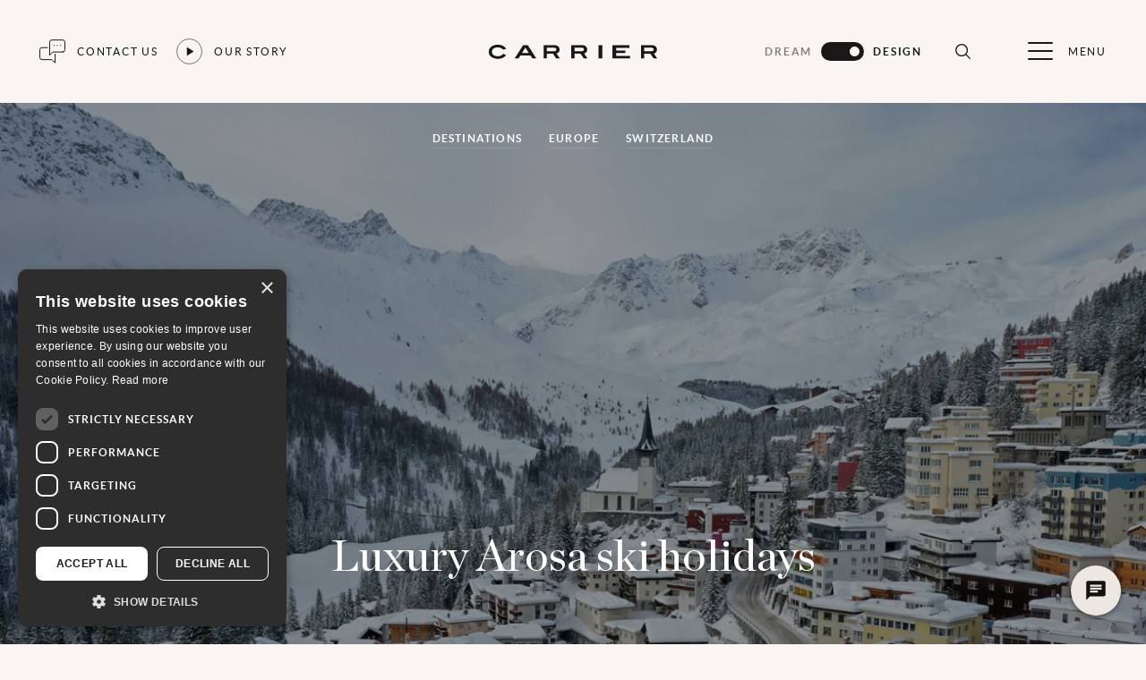

--- FILE ---
content_type: text/html; charset=utf-8
request_url: https://www.carrier.co.uk/design/destinations/europe/switzerland/arosa/
body_size: 59999
content:

<!-- EntryPoint "app" is registered -->
<!-- EntryPoint "init" is registered -->

<!DOCTYPE html>
<html lang="en">
<head>
    <meta name="viewport" content="width=device-width, height=device-height, initial-scale=1, minimum-scale=1, maximum-scale=1.0, user-scalable=no">
    <link rel="icon" type="image/png" sizes="192x192" href="/android-chrome-192x192.png">
    <link rel="icon" type="image/png" sizes="512x512" href="/android-chrome-512x512.png">
    <link rel="apple-touch-icon" href="/apple-touch-icon.png">
    <link rel="icon" type="image/png" sizes="32x32" href="/favicon-32x32.png">
    <link rel="icon" type="image/png" sizes="16x16" href="/favicon-16x16.png">
    <link rel="shortcut icon" href="/favicon.ico">
    
<title>Luxury Arosa Ski Holidays | Switzerland | Carrier</title>
<meta name="description" content="Set in a chocolate box landscape of forests and frozen lakes, Arosa has a laid back traditional Swiss ambience and a friendly welcome. Start planning with the travel experts at Carrier."/>


    <meta property="og:title" content="Luxury Arosa Ski Holidays | Switzerland | Carrier"/>
<meta property="og:description" content="Set in a chocolate box landscape of forests and frozen lakes, Arosa has a laid back traditional Swiss ambience and a friendly welcome. Start planning with the travel experts at Carrier."/>
<meta property="og:image" content="https://www.carrier.co.uk/media/n0nholej/gettyimages-1316992299.jpg"/>
<meta property="og:url" content="https://www.carrier.co.uk/design/destinations/europe/switzerland/arosa/"/>
<link rel="canonical" href="https://www.carrier.co.uk/design/destinations/europe/switzerland/arosa/"/>


        <link rel="stylesheet" defer href="/dist/7879.7a537a655dbcbae51547.css" />
        <link rel="stylesheet" defer href="/dist/hero_destination_child_page.898c94c8351060112802.css" />
        <link rel="stylesheet" defer href="/dist/introduction.2c35977e0ef7c88cdb9e.css" />
        <link rel="stylesheet" defer href="/dist/letter_box.c63864b7227723e342f1.css" />
        <link rel="stylesheet" defer href="/dist/image_and_description.176b13f583eb20c302e0.css" />
        <link rel="stylesheet" defer href="/dist/rich_text.4b32aac646025dcdc7b6.css" />
        <link rel="stylesheet" defer href="/dist/stats.8f686cdc9c5f1afbeec9.css" />
        <link rel="stylesheet" defer href="/dist/call_to_action.2e05d5f74001313ba916.css" />
        <link rel="stylesheet" defer href="/dist/story_carousel.38e29d04ec5fcfad0fb1.css" />
        <link rel="stylesheet" defer href="/dist/navigation.9f46d5461062f64e01c5.css" />
        <link rel="stylesheet" defer href="/dist/header.ec9f03f73da717da6332.css" />
        <link rel="stylesheet" defer href="/dist/react_modal.1ac96491b9e44d3bf220.css" />
        <link rel="stylesheet" defer href="/dist/our_story.0ff8bf8cab88e3fc3223.css" />
        <link rel="stylesheet" defer href="/dist/search_form.02d480a913d4ad29cfab.css" />
        <link rel="stylesheet" defer href="/dist/contact_pane.177fcdfdde22b93b856a.css" />
        <link rel="stylesheet" defer href="/dist/footer.6e5768cc7ba1d2cd3bb6.css" />
        <link rel="stylesheet" defer href="/dist/app.95bdcb57bbb8c6346b98.css" />

    <!-- Google Tag Manager -->
<script>(function(w,d,s,l,i){w[l]=w[l]||[];w[l].push({'gtm.start':
        new Date().getTime(),event:'gtm.js'});var f=d.getElementsByTagName(s)[0],
        j=d.createElement(s),dl=l!='dataLayer'?'&l='+l:'';j.async=true;j.src=
        'https://www.googletagmanager.com/gtm.js?id='+i+dl;f.parentNode.insertBefore(j,f);
})(window,document,'script','dataLayer','GTM-P2D7KLNS');</script>
<!-- End Google Tag Manager --><script defer type="text/javascript" charset="UTF-8" src="//cdn.cookie-script.com/s/18735f3a6c2246a92ff54eeb0ddb3d3b.js"></script>

    <script>
        (function(i,n,f,t,y,x,z) {
            y=i._its=function(){return y.queue.push(arguments)};y.version='2.0';y.queue=[];z=n.createElement(f);z.async=!0;z.src=t;x=n.getElementsByTagName(f)[0];x.parentNode.insertBefore(z,x)})(window, document,'script','https://script.infinity-tracking.com/infinitytrack.js?i=7850');
        window._its('init', '7850');
        window._its('track');
    </script>
</head>
<body class="designClass">
<!-- Google Tag Manager (noscript) -->
<noscript><iframe src="https://www.googletagmanager.com/ns.html?id=GTM-P2D7KLNS"
                  height="0" width="0" style="display:none;visibility:hidden"></iframe></noscript>
<!-- End Google Tag Manager (noscript) -->

<div class="visually-hidden">
    <svg width="0" height="0" focusable="false" aria-hidden="true" class="visually-hidden" xmlns="http://www.w3.org/2000/svg" xmlns:xlink="http://www.w3.org/1999/xlink"><defs><symbol viewBox="0 0 200 51.45" id="icon-agents-logo"><defs></defs><g data-name="Group 1361"><g data-name="Group 1"><path data-name="Path 13" d="m43.539 3.42 4.131 6.4h-8.259ZM40.761.576l-10 15.615h4.623l2.155-3.368H49.59l2.155 3.368h4.623L46.395.576Z" fill="#191717" /><path data-name="Rectangle 6" fill="#191717" d="M130.229.574h4.571v15.615h-4.571z" /><path data-name="Path 14" d="M146.661.576v15.613h21.1v-3h-16.532V9.763h10.981v-3h-10.981V3.576h15.813v-3Z" fill="#191717" /><g data-name="Group 5"><g data-name="Group 4" clip-path="url(#icon-agents-logo_a)" fill="#191717"><path data-name="Path 15" d="M10.4 3.056a9.55 9.55 0 0 1 6.893 2.856l3.489-1.243A12.136 12.136 0 0 0 10.708 0a12.564 12.564 0 0 0-7.983 2.6A7.256 7.256 0 0 0 0 8.333a7.43 7.43 0 0 0 3.467 6.345 13.536 13.536 0 0 0 7.413 2.029 11.824 11.824 0 0 0 9.705-4.253l-3.248-1.744a8.528 8.528 0 0 1-6.63 2.944c-4.187 0-6.893-2.2-6.893-5.321 0-3.053 2.662-5.277 6.586-5.277" /><path data-name="Path 16" d="M84.049 5.652c0-3.075-2.357-5.168-5.956-5.168H65.162v15.79h3.837v-5.59h7.265l3.881 5.584h4.319l-4.016-5.864a4.508 4.508 0 0 0 3.6-4.752m-6.37 2h-8.679V3.513h8.659c1.635 0 2.6.83 2.6 2.029 0 1.309-.939 2.114-2.574 2.114" /><path data-name="Path 17" d="M116.824 5.652c0-3.075-2.355-5.17-5.953-5.17H97.942v15.79h3.837v-5.588h7.262l3.881 5.584h4.319l-4.015-5.864a4.509 4.509 0 0 0 3.6-4.752m-6.365 2h-8.682V3.513h8.657c1.637 0 2.6.83 2.6 2.029 0 1.309-.939 2.114-2.572 2.114" /><path data-name="Path 18" d="M195.988 10.404a4.509 4.509 0 0 0 3.6-4.752c-.001-3.075-2.358-5.168-5.958-5.168h-12.928v15.79h3.837v-5.59h7.265l3.881 5.584H200Zm-2.768-2.747h-8.681V3.513h8.659c1.635 0 2.6.83 2.6 2.029 0 1.309-.939 2.114-2.574 2.114" /></g></g></g><path data-name="Path 360" d="M50.5 51.354h-1.246a.545.545 0 0 1-.345-.105.6.6 0 0 1-.2-.261l-.648-1.77h-3.589l-.648 1.77a.568.568 0 0 1-.189.252.531.531 0 0 1-.345.114h-1.254l3.408-8.676h1.65Zm-5.614-3.276h2.766L46.6 45.192q-.072-.192-.159-.453t-.171-.567q-.084.306-.165.57t-.159.462Zm11.988 2.088a4.038 4.038 0 0 0 .951-.1 4.006 4.006 0 0 0 .775-.272v-1.578h-1.09a.339.339 0 0 1-.246-.087.285.285 0 0 1-.09-.213v-.912h2.886v3.51a4.767 4.767 0 0 1-.687.417 4.387 4.387 0 0 1-.762.291 5.837 5.837 0 0 1-.867.171 8.153 8.153 0 0 1-1 .057A4.525 4.525 0 0 1 55 51.12a4.148 4.148 0 0 1-1.38-.918 4.18 4.18 0 0 1-.909-1.4 4.747 4.747 0 0 1-.327-1.782 4.9 4.9 0 0 1 .316-1.798 4.048 4.048 0 0 1 .9-1.4 4.031 4.031 0 0 1 1.419-.912 5.134 5.134 0 0 1 1.881-.328 4.881 4.881 0 0 1 1.839.315 4.241 4.241 0 0 1 1.317.819l-.468.732a.416.416 0 0 1-.366.222.544.544 0 0 1-.294-.1q-.192-.114-.393-.228a2.659 2.659 0 0 0-.444-.2 3.62 3.62 0 0 0-.546-.138 4.02 4.02 0 0 0-.7-.054 3 3 0 0 0-1.161.216 2.456 2.456 0 0 0-.885.618 2.786 2.786 0 0 0-.564.966 3.786 3.786 0 0 0-.2 1.26 3.938 3.938 0 0 0 .211 1.344 2.8 2.8 0 0 0 .588.987 2.533 2.533 0 0 0 .9.615 2.989 2.989 0 0 0 1.14.21Zm11.964-7.488v1.284h-3.846v2.406h3.03v1.242h-3.03v2.454h3.846v1.29h-5.472v-8.676Zm4.044 0a1.492 1.492 0 0 1 .18.009.422.422 0 0 1 .129.036.433.433 0 0 1 .111.078 1.251 1.251 0 0 1 .12.135l4.554 5.8q-.024-.21-.033-.411t-.009-.371v-5.276h1.422v8.676h-.834a.739.739 0 0 1-.322-.06.708.708 0 0 1-.246-.216L73.422 45.3q.018.192.027.381t.009.345v5.328h-1.422v-8.676Zm16.14 0v1.326h-2.61v7.35H84.8v-7.35h-2.624v-1.326Zm7.478 1.576a.445.445 0 0 1-.153.186.385.385 0 0 1-.207.054.526.526 0 0 1-.27-.093q-.15-.093-.354-.207a2.89 2.89 0 0 0-.477-.207 2 2 0 0 0-.645-.093 1.9 1.9 0 0 0-.585.081 1.238 1.238 0 0 0-.42.225.9.9 0 0 0-.255.345 1.133 1.133 0 0 0-.084.441.767.767 0 0 0 .171.51 1.428 1.428 0 0 0 .453.348 4.2 4.2 0 0 0 .642.258q.36.114.735.243a7.078 7.078 0 0 1 .735.3 2.547 2.547 0 0 1 .642.432 1.958 1.958 0 0 1 .453.639 2.219 2.219 0 0 1 .171.918 2.991 2.991 0 0 1-.2 1.1 2.54 2.54 0 0 1-.588.894 2.77 2.77 0 0 1-.945.6 3.479 3.479 0 0 1-1.281.226 4.121 4.121 0 0 1-.816-.081 4.3 4.3 0 0 1-.771-.231 4.026 4.026 0 0 1-.69-.36 3.4 3.4 0 0 1-.573-.468l.468-.774a.6.6 0 0 1 .159-.141.388.388 0 0 1 .207-.057.572.572 0 0 1 .324.123q.174.123.411.273a3.154 3.154 0 0 0 .558.273 2.157 2.157 0 0 0 .771.123 1.583 1.583 0 0 0 1.068-.327 1.174 1.174 0 0 0 .378-.939.872.872 0 0 0-.171-.558 1.381 1.381 0 0 0-.453-.363 3.382 3.382 0 0 0-.642-.249q-.36-.1-.732-.222a6.312 6.312 0 0 1-.734-.292 2.371 2.371 0 0 1-.642-.438 1.993 1.993 0 0 1-.453-.675 2.572 2.572 0 0 1-.171-1 2.365 2.365 0 0 1 .189-.924 2.366 2.366 0 0 1 .552-.8 2.725 2.725 0 0 1 .891-.558 3.244 3.244 0 0 1 1.206-.21 4.047 4.047 0 0 1 1.416.24 3.2 3.2 0 0 1 1.1.672Zm9.37 4.046v3.054h-1.614v-8.676h2.826a4.951 4.951 0 0 1 1.506.2 2.9 2.9 0 0 1 1.05.57 2.232 2.232 0 0 1 .612.876 3.058 3.058 0 0 1 .2 1.116 3.083 3.083 0 0 1-.21 1.155 2.4 2.4 0 0 1-.63.9 2.932 2.932 0 0 1-1.05.588 4.675 4.675 0 0 1-1.476.21Zm0-1.26h1.212a2.432 2.432 0 0 0 .774-.111 1.438 1.438 0 0 0 .546-.318 1.3 1.3 0 0 0 .324-.5 1.929 1.929 0 0 0 .108-.663 1.75 1.75 0 0 0-.108-.63 1.245 1.245 0 0 0-.324-.48 1.441 1.441 0 0 0-.546-.3 2.56 2.56 0 0 0-.774-.105h-1.212Zm15.954-.024a4.809 4.809 0 0 1-.318 1.767 4.186 4.186 0 0 1-.894 1.407 4.048 4.048 0 0 1-1.386.927 4.676 4.676 0 0 1-1.794.337 4.7 4.7 0 0 1-1.8-.333 4.073 4.073 0 0 1-1.392-.927 4.163 4.163 0 0 1-.9-1.407 4.809 4.809 0 0 1-.318-1.767 4.809 4.809 0 0 1 .318-1.767 4.163 4.163 0 0 1 .9-1.407 4.073 4.073 0 0 1 1.392-.927 4.7 4.7 0 0 1 1.8-.333 4.639 4.639 0 0 1 1.794.336 4.106 4.106 0 0 1 1.386.927 4.153 4.153 0 0 1 .894 1.4 4.809 4.809 0 0 1 .318 1.767Zm-1.656 0a4.04 4.04 0 0 0-.189-1.281 2.71 2.71 0 0 0-.543-.963 2.338 2.338 0 0 0-.861-.606 2.962 2.962 0 0 0-1.143-.21 2.985 2.985 0 0 0-1.146.21 2.36 2.36 0 0 0-.867.606 2.72 2.72 0 0 0-.549.963 3.982 3.982 0 0 0-.192 1.281 3.982 3.982 0 0 0 .192 1.281 2.689 2.689 0 0 0 .549.96 2.376 2.376 0 0 0 .867.6 2.985 2.985 0 0 0 1.146.21 2.962 2.962 0 0 0 1.143-.21 2.354 2.354 0 0 0 .861-.6 2.679 2.679 0 0 0 .543-.96 4.04 4.04 0 0 0 .189-1.281Zm6.4.948v3.39h-1.618v-8.676h2.65a5.527 5.527 0 0 1 1.521.183 2.9 2.9 0 0 1 1.038.513 1.98 1.98 0 0 1 .594.789 2.631 2.631 0 0 1 .189 1.011 2.62 2.62 0 0 1-.129.828 2.4 2.4 0 0 1-.372.708 2.507 2.507 0 0 1-.6.558 3.145 3.145 0 0 1-.813.384 1.6 1.6 0 0 1 .528.5l2.168 3.202h-1.452a.709.709 0 0 1-.357-.084.73.73 0 0 1-.249-.24l-1.824-2.776a.64.64 0 0 0-.225-.222.788.788 0 0 0-.363-.066Zm0-1.158h1.008a2.5 2.5 0 0 0 .795-.114 1.537 1.537 0 0 0 .558-.315 1.265 1.265 0 0 0 .327-.477 1.649 1.649 0 0 0 .108-.606 1.232 1.232 0 0 0-.435-1.014 2.081 2.081 0 0 0-1.329-.354h-1.036Zm13.77-4.128v1.326h-2.61v7.35h-1.618v-7.35h-2.622v-1.326Zm9.562 8.676h-1.248a.545.545 0 0 1-.345-.105.6.6 0 0 1-.195-.261l-.648-1.77h-3.594l-.648 1.77a.568.568 0 0 1-.189.252.531.531 0 0 1-.345.114h-1.25l3.408-8.676h1.65Zm-5.616-3.276h2.766L146 45.192q-.072-.192-.159-.453t-.171-.567q-.084.306-.165.57t-.159.462Zm9.924 1.944h3.474v1.332H152.6v-8.676h1.614Z" fill="#191717" /></g></symbol><clipPath id="icon-agents-logo_a"><path data-name="Rectangle 7" fill="#191717" d="M0 0h200v16.707H0z" /></clipPath><symbol viewBox="0 0 8 8" id="icon-arrow-small"><path stroke="null" d="M7.988 3.994 3.994 7.988l-.666-.666L6.102 4.55H0V3.55h6.102L3.328.666 3.994 0l3.994 3.994z" /></symbol><symbol viewBox="0 0 29 29" id="icon-close-button"><path d="m14.799 13.826-1.212-1.793c-.529-.768-.717-1.076.41-1.247v-.2H10.24v.2c.8.12 1.076.29 1.964 1.486l1.793 2.459-1.435 1.776c-.973 1.195-1.485 1.549-2.305 1.707v.2h3.313v-.2c-1.127-.171-1.281-.734-.461-1.81l1.076-1.4 1.366 1.964c.564.8.581 1.076-.546 1.247v.2h3.757v-.2c-.7-.1-.956-.29-1.827-1.486l-1.93-2.63 1.281-1.605c.973-1.212 1.469-1.537 2.476-1.708v-.2h-3.314v.2c.956.171 1.059.8.29 1.81Z" fill="#f8f5f2" /></symbol><symbol viewBox="0 0 29 29" id="icon-down-arrow"><g data-name="Group 1251"><g data-name="Group 1245"><g data-name="Ellipse 74" fill="none" stroke="#f8f5f2" transform="rotate(-90 14.5 14.5)"><circle cx="14.5" cy="14.5" r="14.5" stroke="none" /><circle cx="14.5" cy="14.5" r="14" /></g><path data-name="Path 250" d="m18 14.386-.637-.637-2.526 2.523v-5.5h-.9v5.5l-2.524-2.528-.641.642L14.386 18Z" fill="#f8f5f2" /></g></g></symbol><symbol viewBox="0 0 29 29" id="icon-full-screen"><path d="M15.602 17.885a.234.234 0 0 1 .235.233.235.235 0 0 1-.233.235h-4.222a.234.234 0 0 1-.233-.233v-4.224a.233.233 0 0 1 .233-.233.234.234 0 0 1 .235.235v3.42c0 .13.073.162.166.068l5.432-5.433c.092-.091.067-.166-.068-.166h-3.421a.234.234 0 0 1-.235-.235.235.235 0 0 1 .233-.234h4.225a.234.234 0 0 1 .233.233v4.225a.233.233 0 0 1-.235.233.234.234 0 0 1-.235-.235v-3.421c.001-.129-.072-.161-.165-.068l-5.434 5.433c-.092.092-.062.166.068.166Z" fill="currentColor" stroke="currentColor" stroke-width=".3" /></symbol><symbol viewBox="0 0 14 14" id="icon-green-up-arrow"><path stroke="null" d="m14 7-1.234 1.234-4.891-4.883V14h-1.75V3.351L1.243 8.242 0 7l7-7Z" fill="#36b48d" /></symbol><symbol viewBox="0 0 29 29" id="icon-left-arrow"><g data-name="Group 1248"><g data-name="Group 1245"><g data-name="Ellipse 74" fill="none" stroke="#f8f5f2"><circle cx="14.5" cy="14.5" r="14.5" stroke="none" /><circle cx="14.5" cy="14.5" r="14" /></g><path data-name="Path 250" d="m14.614 11 .637.637-2.521 2.526h5.5v.9h-5.5l2.525 2.524-.641.641L11 14.614Z" fill="#f8f5f2" /></g></g></symbol><symbol viewBox="0 0 200 17" id="icon-logo"><path fill-rule="evenodd" d="m46.4.6 10 15.6h-4.7l-2.1-3.4H37.5l-2.1 3.4h-4.6L40.8.6zm-7 9.2h8.2l-4.1-6.4z" /><path d="M130.2.6h4.6v15.6h-4.6zM167 .6v3h-15.8v3.2h11v3h-11v3.4h16.6v3h-21.1V.6zM3.8 8.3c0 3.2 2.7 5.4 6.9 5.4q.9 0 1.9-.2.9-.2 1.8-.6.8-.4 1.6-.9.7-.6 1.3-1.3l3.3 1.8q-.9 1-2 1.8-1.1.9-2.4 1.4-1.2.6-2.6.8-1.3.3-2.7.2-1 0-2-.1-.9-.1-1.9-.4-.9-.2-1.8-.6-.9-.4-1.7-.9-.8-.5-1.5-1.2-.6-.7-1.1-1.5-.4-.9-.7-1.8Q0 9.3 0 8.3q0-.8.2-1.6.1-.8.5-1.5.4-.8.9-1.4.5-.7 1.1-1.2.9-.7 1.8-1.2 1-.5 2-.8 1-.3 2.1-.5 1-.1 2.1-.1 1.5-.1 2.9.2 1.4.3 2.7.9 1.3.6 2.5 1.5 1.1.9 2 2.1l-3.5 1.2q-.7-.7-1.5-1.2t-1.7-.9q-.9-.4-1.8-.6-.9-.2-1.9-.1c-3.9 0-6.6 2.2-6.6 5.2z" /><path fill-rule="evenodd" d="M83.9 7.3q-.3.8-.8 1.4-.5.7-1.1 1.1-.7.4-1.6.6l4.1 5.9h-4.4l-3.8-5.6H69v5.6h-3.8V.5h12.9C81.7.5 84 2.6 84 5.7q.1.8-.1 1.6zm-3.6-1.8c0-1.2-1-2-2.6-2H69v4.2h8.7c1.6 0 2.6-.8 2.6-2.2zM116.7 7.3q-.3.8-.8 1.4-.5.7-1.2 1.1-.7.4-1.5.6l4 5.9h-4.3l-3.9-5.6h-7.2v5.6h-3.9V.5h13c3.6 0 5.9 2.1 5.9 5.2q.1.8-.1 1.6zM113 5.5c0-1.2-.9-2-2.6-2h-8.6v4.2h8.7c1.6 0 2.5-.8 2.5-2.2zM200 16.3h-4.3l-3.9-5.6h-7.3v5.6h-3.8V.5h12.9c3.6 0 6 2.1 6 5.2q0 .8-.2 1.6t-.7 1.4q-.5.7-1.2 1.1-.7.4-1.5.6zm-4.2-10.7c0-1.2-1-2.1-2.6-2.1h-8.7v4.2h8.7c1.6 0 2.6-.8 2.6-2.1z" /></symbol><symbol viewBox="0 0 28 28" id="icon-minus"><path d="M7.472 14.5h13.1" fill="none" stroke="#e8e4e1" stroke-linecap="round" stroke-linejoin="round" /></symbol><symbol viewBox="0 0 16 2" id="icon-nochange"><path d="M15 2H1a1 1 0 0 1-1-1 1 1 0 0 1 1-1h14a1 1 0 0 1 1 1 1 1 0 0 1-1 1Z" fill="#191717" /></symbol><symbol viewBox="0 0 29.855 18.121" id="icon-password-hide"><g data-name="Group 1362"><g fill="#d0c9c3"><path data-name="Path 357" d="M29.677 8.879c-.269-.3-6.67-7.438-14.749-7.438S.447 8.575.178 8.879a.711.711 0 0 0 0 .942c.269.3 6.67 7.438 14.749 7.438s14.481-7.134 14.749-7.438a.711.711 0 0 0 .001-.942Zm-14.749 6.958c-6.282 0-11.679-4.923-13.234-6.488 1.554-1.565 6.941-6.487 13.234-6.487S26.607 7.785 28.162 9.35c-1.553 1.565-6.941 6.487-13.234 6.487Z" /><path data-name="Path 358" d="M14.928 4.093a5.257 5.257 0 1 0 5.257 5.257 5.263 5.263 0 0 0-5.257-5.257Zm0 9.092a3.835 3.835 0 1 1 3.835-3.835 3.839 3.839 0 0 1-3.835 3.835Z" /></g><path data-name="Line 363" fill="none" stroke="#cfc9c3" stroke-linecap="round" stroke-width="1.5" d="m7.104 1.061 16 16" /></g></symbol><symbol viewBox="0 0 29.855 15.818" id="icon-password-show"><path data-name="Path 357" d="M29.677 7.438C29.408 7.138 23.007 0 14.928 0S.447 7.134.178 7.438a.711.711 0 0 0 0 .942c.269.3 6.67 7.438 14.749 7.438S29.408 8.684 29.676 8.38a.711.711 0 0 0 .001-.942Zm-14.749 6.958c-6.282 0-11.679-4.923-13.234-6.488 1.554-1.565 6.941-6.487 13.234-6.487s11.679 4.923 13.234 6.488c-1.553 1.565-6.941 6.487-13.234 6.487Z" /><path data-name="Path 358" d="M14.928 2.652a5.257 5.257 0 1 0 5.257 5.257 5.263 5.263 0 0 0-5.257-5.257Zm0 9.092a3.835 3.835 0 1 1 3.835-3.835 3.839 3.839 0 0 1-3.835 3.835Z" /></symbol><symbol viewBox="0 0 48 48" id="icon-play"><path fill="none" d="M-838-2232H562v3600H-838z" /><path d="M16 10v28l22-14z" /><path fill="none" d="M0 0h48v48H0z" /></symbol><symbol viewBox="0 0 28 28" id="icon-plus"><path d="M14.021 21.049v-13.1M7.472 14.5h13.1" fill="none" stroke="#e8e4e1" stroke-linecap="round" stroke-linejoin="round" opacity=".5" /></symbol><symbol viewBox="0 0 14 14" id="icon-red-down-arrow"><path d="m14 7-1.234-1.234-4.891 4.883V0h-1.75v10.649L1.243 5.758 0 7l7 7Z" fill="#ef640e" /></symbol><symbol viewBox="0 0 29 29" id="icon-right-arrow"><path d="m14.614 11.001-.637.637 2.523 2.525H11v.9h5.5l-2.528 2.524.642.641 3.613-3.614Z" /></symbol><symbol viewBox="0 0 30 30" id="icon-search"><path d="M13 3C7.489 3 3 7.489 3 13s4.489 10 10 10a9.947 9.947 0 0 0 6.322-2.264l5.971 5.971a1 1 0 1 0 1.414-1.414l-5.97-5.97A9.947 9.947 0 0 0 23 13c0-5.511-4.489-10-10-10zm0 2c4.43 0 8 3.57 8 8s-3.57 8-8 8-8-3.57-8-8 3.57-8 8-8z" /></symbol><symbol viewBox="0 0 29 29" id="icon-up-arrow"><g data-name="Group 1250"><g data-name="Group 1245"><g data-name="Ellipse 74" transform="rotate(90 14.5 14.5)" fill="none" stroke="#f8f5f2"><circle cx="14.5" cy="14.5" r="14.5" stroke="none" /><circle cx="14.5" cy="14.5" r="14" /></g><path data-name="Path 250" d="m18 14.614-.637.637-2.526-2.521v5.5h-.9v-5.5l-2.524 2.525-.641-.641L14.386 11Z" fill="#f8f5f2" /></g></g></symbol></defs></svg>
</div>


<!-- EntryPoint "smooth_scroll" is registered -->

<div class="design-page" data-dc-smooth-scroll>
    

<header class="header header--transparent" data-dc-navigation data-dc-header-sticky data-dc-search-form data-dc-contact-pane>
    <div class="header__container">
            <button title="Open Contact Panel"
                    aria-label="Open Contact Panel"
                    type="button" 
                    class="header__contact-btn"
                    data-dc-contact-pane-ref="openButtons[]">
                <svg xmlns="http://www.w3.org/2000/svg" width="29.372" height="26.905" viewBox="0 0 29.372 26.905">
  <g id="Group_1296" data-name="Group 1296" transform="translate(-0.117 -0.117)">
    <g id="Group_1122" data-name="Group 1122">
      <path id="Path_361" data-name="Path 361" d="M9.135,7.5H2.967A2.466,2.466,0,0,0,.5,9.967V18.6a2.466,2.466,0,0,0,2.467,2.467h11.1l3.7,3.7V14.9" transform="translate(0.117 1.752)" fill="none" stroke="#191717" stroke-linecap="round" stroke-linejoin="round" stroke-width="1"/>
      <path id="Path_362" data-name="Path 362" d="M24.3,14.069H13.2l-3.7,3.7V2.967A2.466,2.466,0,0,1,11.967.5H24.3A2.466,2.466,0,0,1,26.77,2.967V11.6A2.466,2.466,0,0,1,24.3,14.069Z" transform="translate(2.219 0.117)" fill="none" stroke="#191717" stroke-linecap="round" stroke-linejoin="round" stroke-width="1"/>
      <path id="Path_363" data-name="Path 363" d="M14.234,5.617A.617.617,0,1,1,13.617,5a.617.617,0,0,1,.617.617" transform="translate(3.036 1.168)" fill="#191717"/>
      <path id="Path_364" data-name="Path 364" d="M17.234,5.617A.617.617,0,1,1,16.617,5a.617.617,0,0,1,.617.617" transform="translate(3.737 1.168)" fill="#191717"/>
      <path id="Path_365" data-name="Path 365" d="M20.234,5.617A.617.617,0,1,1,19.617,5a.617.617,0,0,1,.617.617" transform="translate(4.438 1.168)" fill="#191717"/>
    </g>
  </g>
</svg>

                Contact us
            </button>
        <button class="our-story" data-dc-our-story='{"videoId":"830537572"}' title="Our story" aria-label="Our story" type="button">
            <span class="our-story__icon"><svg><use xlink:href="#icon-play"></use></svg></span>
            <span>Our story</span>
        </button>
        
        <a href="/#split" class="header__carrier-logo"><svg class="icon"><use xlink:href="#icon-logo"></use></svg></a>
        <div class="toggle-mode">
            <a href="/dream/" class="toggle-mode__link">Dream</a>
            <a href="/dream/" class="toggle-mode__toggle-link" data-dc-toggle-mode><span data-dc-toggle-mode-ref="toggle"></span></a>
            <strong>Design</strong>
        </div>
        <button
            class="header__search-button"
            data-dc-search-form-ref="searchButtons[]"
            title="Open search"
            aria-label="Open search"
            type="button">
            <svg class="icon" width="21" height="21"><use xlink:href="#icon-search"></use></svg>
        </button>
    </div>
    <button class="header__menu-button"
            title="Open Menu"
            aria-label="Open Menu"
            type="button"
            data-dc-search-form-ref="closeButtons[]"
            data-dc-navigation-ref="menuButton">
        <svg class="icon header__icon-menu-button" xmlns="http://www.w3.org/2000/svg" width="28" height="20" viewBox="0 0 28 20">
            <g transform="translate(-1828 -518)">
                <rect width="28" height="2" rx="1" transform="translate(1828 518)" fill="currentColor" />
                <rect width="28" height="2" rx="1" transform="translate(1828 527)" fill="currentColor" />
                <rect width="28" height="2" rx="1" transform="translate(1828 536)" fill="currentColor" />
            </g>
        </svg>
        Menu
    </button>
    



<!-- EntryPoint "navigation" is registered -->

<div class="navigation" data-dc-navigation-ref="navigation" style="opacity: 0; visibility: hidden;">
    <button class="navigation__close-button navigation__close-button--tablet"
            type="button"
            aria-label="Close Menu"
            title="Close Menu"
            data-dc-navigation-ref="closeButtons[]">
    </button>
    <div class="navigation__header">
        <button class="our-story navigation__our-story" data-dc-our-story='{"videoId":"830537572"}' title="Our story" aria-label="Our story" type="button">
            <span class="our-story__icon"><svg><use xlink:href="#icon-play"></use></svg></span>
            <span>Our story</span>
        </button>
            <button class="navigation__contact-btn"
                    title="Open Contact Panel"
                    aria-label="Open Contact Panel"
                    type="button"
                    data-dc-contact-pane-ref="openButtons[]">
                <svg xmlns="http://www.w3.org/2000/svg" width="29.372" height="26.905" viewBox="0 0 29.372 26.905">
  <g id="Group_1296" data-name="Group 1296" transform="translate(-0.117 -0.117)">
    <g id="Group_1122" data-name="Group 1122">
      <path id="Path_361" data-name="Path 361" d="M9.135,7.5H2.967A2.466,2.466,0,0,0,.5,9.967V18.6a2.466,2.466,0,0,0,2.467,2.467h11.1l3.7,3.7V14.9" transform="translate(0.117 1.752)" fill="none" stroke="#191717" stroke-linecap="round" stroke-linejoin="round" stroke-width="1"/>
      <path id="Path_362" data-name="Path 362" d="M24.3,14.069H13.2l-3.7,3.7V2.967A2.466,2.466,0,0,1,11.967.5H24.3A2.466,2.466,0,0,1,26.77,2.967V11.6A2.466,2.466,0,0,1,24.3,14.069Z" transform="translate(2.219 0.117)" fill="none" stroke="#191717" stroke-linecap="round" stroke-linejoin="round" stroke-width="1"/>
      <path id="Path_363" data-name="Path 363" d="M14.234,5.617A.617.617,0,1,1,13.617,5a.617.617,0,0,1,.617.617" transform="translate(3.036 1.168)" fill="#191717"/>
      <path id="Path_364" data-name="Path 364" d="M17.234,5.617A.617.617,0,1,1,16.617,5a.617.617,0,0,1,.617.617" transform="translate(3.737 1.168)" fill="#191717"/>
      <path id="Path_365" data-name="Path 365" d="M20.234,5.617A.617.617,0,1,1,19.617,5a.617.617,0,0,1,.617.617" transform="translate(4.438 1.168)" fill="#191717"/>
    </g>
  </g>
</svg>

                Contact us
            </button>
        <div class="navigation__header-wrapper">
            <a class="navigation__header-logo-link" href="/design/">
                <svg class="icon navigation__logo">
                    <use xlink:href="#icon-logo"></use>
                </svg>
            </a>
            <button class="navigation__close-button navigation__close-button--mobile"
                    type="button"
                    aria-label="Close Menu"
                    title="Close Menu"
                    data-dc-navigation-ref="closeButtons[]">
            </button>
        </div>
        <div class="navigation__search navigation-search">
            <button class="navigation-search__button" data-dc-navigation-ref="closeButtons[]" data-dc-search-form-ref="searchButtons[]">
                Open Search
                <svg class="icon" width="21" height="21"><use xlink:href="#icon-search"></use></svg>
            </button>
        </div>
    </div>
    <nav class="navigation__wrapper">
                <ul class="navigation__first-level-list" data-first-level-menu-id=1423>
                        <li class="navigation__first-level-li">
                                <button class="navigation__first-level-link navigation__first-level-link--button" data-button-open-menu-id="1450">
                                    Destinations
                                </button>
                        </li>
                        <li class="navigation__first-level-li">
                                <button class="navigation__first-level-link navigation__first-level-link--button" data-button-open-menu-id="1462">
                                    Holiday types
                                </button>
                        </li>
                        <li class="navigation__first-level-li">
                                <a class="navigation__first-level-link" href="/design/luxury-hotels/">Hotels &amp; itineraries</a>
                        </li>
                        <li class="navigation__first-level-li">
                                <button class="navigation__first-level-link navigation__first-level-link--button" data-button-open-menu-id="19520">
                                    Offers &amp; savings
                                </button>
                        </li>
                        <li class="navigation__first-level-li">
                                <a class="navigation__first-level-link" href="/design/the-reading-room/">Reading room</a>
                        </li>
                        <li class="navigation__first-level-li">
                                <button class="navigation__first-level-link navigation__first-level-link--button" data-button-open-menu-id="1436">
                                    House of Carrier
                                </button>
                        </li>
                        <li class="navigation__first-level-li">
                                <button class="navigation__first-level-link navigation__first-level-link--button" data-button-open-menu-id="15558">
                                    Get in touch
                                </button>
                        </li>
                        <li class="navigation__first-level-li">
                                <a class="navigation__first-level-link" href="/agents/login/">Agents Portal</a>
                        </li>
                </ul>
        <div class="navigation__second-level-list-wrapper" data-second-level-menu-id="1450">
            <button class="navigation__back-button" type="button" data-navigation-back-button>
                <svg class="icon navigation__back-arrow" width="13" height="13">
                    <use xlink:href="#icon-arrow-small"></use>
                </svg>
                Destinations
            </button>
            <ul class="navigation__second-level-list">
                    <li class="navigation__second-level-li">
                            <a class="navigation__second-level-link" href="/design/destinations/">View All</a>
                    </li>
                    <li class="navigation__second-level-li">
                            <button class="navigation__second-level-link navigation__second-level-link--button" data-button-open-menu-id="1491">
                                Africa
                            </button>
                    </li>
                    <li class="navigation__second-level-li">
                            <button class="navigation__second-level-link navigation__second-level-link--button" data-button-open-menu-id="2147">
                                Arabia
                            </button>
                    </li>
                    <li class="navigation__second-level-li">
                            <button class="navigation__second-level-link navigation__second-level-link--button" data-button-open-menu-id="2144">
                                Asia
                            </button>
                    </li>
                    <li class="navigation__second-level-li">
                            <button class="navigation__second-level-link navigation__second-level-link--button" data-button-open-menu-id="2145">
                                Australasia &amp; Oceania
                            </button>
                    </li>
                    <li class="navigation__second-level-li">
                            <button class="navigation__second-level-link navigation__second-level-link--button" data-button-open-menu-id="1501">
                                Caribbean &amp; Mexico
                            </button>
                    </li>
                    <li class="navigation__second-level-li">
                            <button class="navigation__second-level-link navigation__second-level-link--button" data-button-open-menu-id="1509">
                                Europe
                            </button>
                    </li>
                    <li class="navigation__second-level-li">
                            <button class="navigation__second-level-link navigation__second-level-link--button" data-button-open-menu-id="1518">
                                Indian Ocean
                            </button>
                    </li>
                    <li class="navigation__second-level-li">
                            <button class="navigation__second-level-link navigation__second-level-link--button" data-button-open-menu-id="2146">
                                North America
                            </button>
                    </li>
            </ul>
        </div>
        <div class="navigation__third-level-list-wrapper" data-third-level-menu-id="1491">
            <button class="navigation__back-button" type="button" data-navigation-back-button>
                <svg class="icon navigation__back-arrow" width="13" height="13">
                    <use xlink:href="#icon-arrow-small"></use>
                </svg>
                Africa
            </button>
            <ul class="navigation__third-level-list">
                    <li class="navigation__third-level-li">
                        <a class="navigation__third-level-link" href="/design/destinations/africa/">View All</a>
                    </li>
                    <li class="navigation__third-level-li">
                        <a class="navigation__third-level-link" href="/design/destinations/africa/botswana/">Botswana</a>
                    </li>
                    <li class="navigation__third-level-li">
                        <a class="navigation__third-level-link" href="/design/destinations/africa/kenya/">Kenya</a>
                    </li>
                    <li class="navigation__third-level-li">
                        <a class="navigation__third-level-link" href="/design/destinations/africa/madagascar/">Madagascar</a>
                    </li>
                    <li class="navigation__third-level-li">
                        <a class="navigation__third-level-link" href="/design/destinations/africa/morocco/">Morocco</a>
                    </li>
                    <li class="navigation__third-level-li">
                        <a class="navigation__third-level-link" href="/design/destinations/africa/mozambique/">Mozambique</a>
                    </li>
                    <li class="navigation__third-level-li">
                        <a class="navigation__third-level-link" href="/design/destinations/africa/namibia/">Namibia</a>
                    </li>
                    <li class="navigation__third-level-li">
                        <a class="navigation__third-level-link" href="/design/destinations/africa/rwanda/">Rwanda</a>
                    </li>
                    <li class="navigation__third-level-li">
                        <a class="navigation__third-level-link" href="/design/destinations/africa/south-africa/">South Africa</a>
                    </li>
                    <li class="navigation__third-level-li">
                        <a class="navigation__third-level-link" href="/design/destinations/africa/tanzania/">Tanzania</a>
                    </li>
                    <li class="navigation__third-level-li">
                        <a class="navigation__third-level-link" href="/design/destinations/africa/zambia/">Zambia</a>
                    </li>
                    <li class="navigation__third-level-li">
                        <a class="navigation__third-level-link" href="/design/destinations/africa/zanzibar/">Zanzibar</a>
                    </li>
                    <li class="navigation__third-level-li">
                        <a class="navigation__third-level-link" href="/design/destinations/africa/zimbabwe/">Zimbabwe</a>
                    </li>
            </ul>
        </div>
        <div class="navigation__third-level-list-wrapper" data-third-level-menu-id="2147">
            <button class="navigation__back-button" type="button" data-navigation-back-button>
                <svg class="icon navigation__back-arrow" width="13" height="13">
                    <use xlink:href="#icon-arrow-small"></use>
                </svg>
                Arabia
            </button>
            <ul class="navigation__third-level-list">
                    <li class="navigation__third-level-li">
                        <a class="navigation__third-level-link" href="/design/destinations/arabia/">View All</a>
                    </li>
                    <li class="navigation__third-level-li">
                        <a class="navigation__third-level-link" href="/design/destinations/arabia/united-arab-emirates/abu-dhabi/">Abu Dhabi</a>
                    </li>
                    <li class="navigation__third-level-li">
                        <a class="navigation__third-level-link" href="/design/destinations/arabia/united-arab-emirates/dubai/">Dubai</a>
                    </li>
                    <li class="navigation__third-level-li">
                        <a class="navigation__third-level-link" href="/design/destinations/arabia/oman/">Oman</a>
                    </li>
                    <li class="navigation__third-level-li">
                        <a class="navigation__third-level-link" href="/design/destinations/arabia/united-arab-emirates/ras-al-khaimah/">Ras Al Khaimah</a>
                    </li>
            </ul>
        </div>
        <div class="navigation__third-level-list-wrapper" data-third-level-menu-id="2144">
            <button class="navigation__back-button" type="button" data-navigation-back-button>
                <svg class="icon navigation__back-arrow" width="13" height="13">
                    <use xlink:href="#icon-arrow-small"></use>
                </svg>
                Asia
            </button>
            <ul class="navigation__third-level-list">
                    <li class="navigation__third-level-li">
                        <a class="navigation__third-level-link" href="/design/destinations/asia/">View All</a>
                    </li>
                    <li class="navigation__third-level-li">
                        <a class="navigation__third-level-link" href="/design/destinations/asia/cambodia/">Cambodia</a>
                    </li>
                    <li class="navigation__third-level-li">
                        <a class="navigation__third-level-link" href="/design/destinations/asia/hong-kong/">Hong Kong</a>
                    </li>
                    <li class="navigation__third-level-li">
                        <a class="navigation__third-level-link" href="/design/destinations/asia/india/">India</a>
                    </li>
                    <li class="navigation__third-level-li">
                        <a class="navigation__third-level-link" href="/design/destinations/asia/indonesia/">Indonesia</a>
                    </li>
                    <li class="navigation__third-level-li">
                        <a class="navigation__third-level-link" href="/design/destinations/asia/japan/">Japan</a>
                    </li>
                    <li class="navigation__third-level-li">
                        <a class="navigation__third-level-link" href="/design/destinations/asia/laos/">Laos</a>
                    </li>
                    <li class="navigation__third-level-li">
                        <a class="navigation__third-level-link" href="/design/destinations/asia/malaysia/">Malaysia</a>
                    </li>
                    <li class="navigation__third-level-li">
                        <a class="navigation__third-level-link" href="/design/destinations/asia/singapore/">Singapore</a>
                    </li>
                    <li class="navigation__third-level-li">
                        <a class="navigation__third-level-link" href="/design/destinations/asia/sri-lanka/">Sri Lanka</a>
                    </li>
                    <li class="navigation__third-level-li">
                        <a class="navigation__third-level-link" href="/design/destinations/asia/thailand/">Thailand</a>
                    </li>
                    <li class="navigation__third-level-li">
                        <a class="navigation__third-level-link" href="/design/destinations/asia/vietnam/">Vietnam</a>
                    </li>
            </ul>
        </div>
        <div class="navigation__third-level-list-wrapper" data-third-level-menu-id="2145">
            <button class="navigation__back-button" type="button" data-navigation-back-button>
                <svg class="icon navigation__back-arrow" width="13" height="13">
                    <use xlink:href="#icon-arrow-small"></use>
                </svg>
                Australasia &amp; Oceania
            </button>
            <ul class="navigation__third-level-list">
                    <li class="navigation__third-level-li">
                        <a class="navigation__third-level-link" href="/design/destinations/australasia-oceania/">View All</a>
                    </li>
                    <li class="navigation__third-level-li">
                        <a class="navigation__third-level-link" href="/design/destinations/australasia-oceania/australia/">Australia</a>
                    </li>
                    <li class="navigation__third-level-li">
                        <a class="navigation__third-level-link" href="/design/destinations/australasia-oceania/french-polynesia/">French Polynesia</a>
                    </li>
                    <li class="navigation__third-level-li">
                        <a class="navigation__third-level-link" href="/design/destinations/australasia-oceania/new-zealand/">New Zealand</a>
                    </li>
            </ul>
        </div>
        <div class="navigation__third-level-list-wrapper" data-third-level-menu-id="1501">
            <button class="navigation__back-button" type="button" data-navigation-back-button>
                <svg class="icon navigation__back-arrow" width="13" height="13">
                    <use xlink:href="#icon-arrow-small"></use>
                </svg>
                Caribbean &amp; Mexico
            </button>
            <ul class="navigation__third-level-list">
                    <li class="navigation__third-level-li">
                        <a class="navigation__third-level-link" href="/design/destinations/caribbean-mexico/">View All</a>
                    </li>
                    <li class="navigation__third-level-li">
                        <a class="navigation__third-level-link" href="/design/destinations/caribbean-mexico/anguilla/">Anguilla</a>
                    </li>
                    <li class="navigation__third-level-li">
                        <a class="navigation__third-level-link" href="/design/destinations/caribbean-mexico/antigua/">Antigua</a>
                    </li>
                    <li class="navigation__third-level-li">
                        <a class="navigation__third-level-link" href="/design/destinations/caribbean-mexico/bahamas/">Bahamas</a>
                    </li>
                    <li class="navigation__third-level-li">
                        <a class="navigation__third-level-link" href="/design/destinations/caribbean-mexico/barbados/">Barbados</a>
                    </li>
                    <li class="navigation__third-level-li">
                        <a class="navigation__third-level-link" href="/design/destinations/caribbean-mexico/bermuda/">Bermuda</a>
                    </li>
                    <li class="navigation__third-level-li">
                        <a class="navigation__third-level-link" href="/design/destinations/caribbean-mexico/british-virgin-islands/">British Virgin Islands</a>
                    </li>
                    <li class="navigation__third-level-li">
                        <a class="navigation__third-level-link" href="/design/destinations/caribbean-mexico/dominican-republic/">Dominican Republic</a>
                    </li>
                    <li class="navigation__third-level-li">
                        <a class="navigation__third-level-link" href="/design/destinations/caribbean-mexico/grenada/">Grenada</a>
                    </li>
                    <li class="navigation__third-level-li">
                        <a class="navigation__third-level-link" href="/design/destinations/caribbean-mexico/jamaica/">Jamaica</a>
                    </li>
                    <li class="navigation__third-level-li">
                        <a class="navigation__third-level-link" href="/design/destinations/caribbean-mexico/mexico/">Mexico</a>
                    </li>
                    <li class="navigation__third-level-li">
                        <a class="navigation__third-level-link" href="/design/destinations/caribbean-mexico/st-barths/">St Barths</a>
                    </li>
                    <li class="navigation__third-level-li">
                        <a class="navigation__third-level-link" href="/design/destinations/caribbean-mexico/st-kitts-nevis/">St Kitts &amp; Nevis</a>
                    </li>
                    <li class="navigation__third-level-li">
                        <a class="navigation__third-level-link" href="/design/destinations/caribbean-mexico/st-lucia/">St Lucia</a>
                    </li>
                    <li class="navigation__third-level-li">
                        <a class="navigation__third-level-link" href="/design/destinations/caribbean-mexico/the-grenadines/">The Grenadines</a>
                    </li>
                    <li class="navigation__third-level-li">
                        <a class="navigation__third-level-link" href="/design/destinations/caribbean-mexico/turks-caicos/">Turks &amp; Caicos</a>
                    </li>
            </ul>
        </div>
        <div class="navigation__third-level-list-wrapper" data-third-level-menu-id="1509">
            <button class="navigation__back-button" type="button" data-navigation-back-button>
                <svg class="icon navigation__back-arrow" width="13" height="13">
                    <use xlink:href="#icon-arrow-small"></use>
                </svg>
                Europe
            </button>
            <ul class="navigation__third-level-list">
                    <li class="navigation__third-level-li">
                        <a class="navigation__third-level-link" href="/design/destinations/europe/">View All</a>
                    </li>
                    <li class="navigation__third-level-li">
                        <a class="navigation__third-level-link" href="/design/destinations/europe/austria/">Austria</a>
                    </li>
                    <li class="navigation__third-level-li">
                        <a class="navigation__third-level-link" href="/design/destinations/europe/croatia/">Croatia</a>
                    </li>
                    <li class="navigation__third-level-li">
                        <a class="navigation__third-level-link" href="/design/destinations/europe/cyprus/">Cyprus</a>
                    </li>
                    <li class="navigation__third-level-li">
                        <a class="navigation__third-level-link" href="/design/destinations/europe/finnish-lapland/">Finnish Lapland</a>
                    </li>
                    <li class="navigation__third-level-li">
                        <a class="navigation__third-level-link" href="/design/destinations/europe/france/">France</a>
                    </li>
                    <li class="navigation__third-level-li">
                        <a class="navigation__third-level-link" href="/design/destinations/europe/greece/">Greece</a>
                    </li>
                    <li class="navigation__third-level-li">
                        <a class="navigation__third-level-link" href="/design/destinations/europe/iceland/">Iceland</a>
                    </li>
                    <li class="navigation__third-level-li">
                        <a class="navigation__third-level-link" href="/design/destinations/europe/italy/">Italy</a>
                    </li>
                    <li class="navigation__third-level-li">
                        <a class="navigation__third-level-link" href="/design/destinations/europe/montenegro/">Montenegro</a>
                    </li>
                    <li class="navigation__third-level-li">
                        <a class="navigation__third-level-link" href="/design/destinations/europe/portugal/">Portugal</a>
                    </li>
                    <li class="navigation__third-level-li">
                        <a class="navigation__third-level-link" href="/design/destinations/europe/spain/">Spain</a>
                    </li>
                    <li class="navigation__third-level-li">
                        <a class="navigation__third-level-link" href="/design/destinations/europe/sweden/">Sweden</a>
                    </li>
                    <li class="navigation__third-level-li">
                        <a class="navigation__third-level-link" href="/design/destinations/europe/switzerland/">Switzerland</a>
                    </li>
                    <li class="navigation__third-level-li">
                        <a class="navigation__third-level-link" href="/design/destinations/europe/tuerkiye-turkey/">Turkey</a>
                    </li>
                    <li class="navigation__third-level-li">
                        <a class="navigation__third-level-link" href="/design/collections/luxury-ski-snow-holidays/europe-ski-holidays/">Europe ski holidays</a>
                    </li>
                    <li class="navigation__third-level-li">
                        <a class="navigation__third-level-link" href="/design/collections/luxury-ski-snow-holidays/europe-winter-holidays/">Europe winter holidays</a>
                    </li>
            </ul>
        </div>
        <div class="navigation__third-level-list-wrapper" data-third-level-menu-id="1518">
            <button class="navigation__back-button" type="button" data-navigation-back-button>
                <svg class="icon navigation__back-arrow" width="13" height="13">
                    <use xlink:href="#icon-arrow-small"></use>
                </svg>
                Indian Ocean
            </button>
            <ul class="navigation__third-level-list">
                    <li class="navigation__third-level-li">
                        <a class="navigation__third-level-link" href="/design/destinations/indian-ocean/">View All</a>
                    </li>
                    <li class="navigation__third-level-li">
                        <a class="navigation__third-level-link" href="/design/destinations/indian-ocean/maldives/">Maldives</a>
                    </li>
                    <li class="navigation__third-level-li">
                        <a class="navigation__third-level-link" href="/design/destinations/indian-ocean/mauritius/">Mauritius</a>
                    </li>
                    <li class="navigation__third-level-li">
                        <a class="navigation__third-level-link" href="/design/destinations/indian-ocean/seychelles/">Seychelles</a>
                    </li>
            </ul>
        </div>
        <div class="navigation__third-level-list-wrapper" data-third-level-menu-id="2146">
            <button class="navigation__back-button" type="button" data-navigation-back-button>
                <svg class="icon navigation__back-arrow" width="13" height="13">
                    <use xlink:href="#icon-arrow-small"></use>
                </svg>
                North America
            </button>
            <ul class="navigation__third-level-list">
                    <li class="navigation__third-level-li">
                        <a class="navigation__third-level-link" href="/design/destinations/north-america/">View All</a>
                    </li>
                    <li class="navigation__third-level-li">
                        <a class="navigation__third-level-link" href="/design/destinations/north-america/canada/">Canada</a>
                    </li>
                    <li class="navigation__third-level-li">
                        <a class="navigation__third-level-link" href="/design/destinations/north-america/united-states-of-america/">USA</a>
                    </li>
                    <li class="navigation__third-level-li">
                        <a class="navigation__third-level-link" href="/design/collections/luxury-ski-snow-holidays/north-america-ski-snow-holidays/">North America ski holidays</a>
                    </li>
            </ul>
        </div>
        <div class="navigation__second-level-list-wrapper" data-second-level-menu-id="1462">
            <button class="navigation__back-button" type="button" data-navigation-back-button>
                <svg class="icon navigation__back-arrow" width="13" height="13">
                    <use xlink:href="#icon-arrow-small"></use>
                </svg>
                Holiday types
            </button>
            <ul class="navigation__second-level-list">
                    <li class="navigation__second-level-li">
                            <a class="navigation__second-level-link" href="/design/inspiration/luxury-beach-holidays/">Beach holidays</a>
                    </li>
                    <li class="navigation__second-level-li">
                            <button class="navigation__second-level-link navigation__second-level-link--button" data-button-open-menu-id="21510">
                                Touring holidays
                            </button>
                    </li>
                    <li class="navigation__second-level-li">
                            <button class="navigation__second-level-link navigation__second-level-link--button" data-button-open-menu-id="9557">
                                Ski &amp; snow trips
                            </button>
                    </li>
                    <li class="navigation__second-level-li">
                            <button class="navigation__second-level-link navigation__second-level-link--button" data-button-open-menu-id="9558">
                                Family &amp; friends holidays
                            </button>
                    </li>
                    <li class="navigation__second-level-li">
                            <button class="navigation__second-level-link navigation__second-level-link--button" data-button-open-menu-id="1498">
                                Cruises &amp; yachting
                            </button>
                    </li>
                    <li class="navigation__second-level-li">
                            <a class="navigation__second-level-link" href="/design/creators-lounge/limitless/">Limitless journeys</a>
                    </li>
            </ul>
        </div>
        <div class="navigation__third-level-list-wrapper" data-third-level-menu-id="21510">
            <button class="navigation__back-button" type="button" data-navigation-back-button>
                <svg class="icon navigation__back-arrow" width="13" height="13">
                    <use xlink:href="#icon-arrow-small"></use>
                </svg>
                Touring holidays
            </button>
            <ul class="navigation__third-level-list">
                    <li class="navigation__third-level-li">
                        <a class="navigation__third-level-link" href="/design/collections/luxury-touring-holidays/">View the full collection</a>
                    </li>
                    <li class="navigation__third-level-li">
                        <a class="navigation__third-level-link" href="/design/collections/luxury-touring-holidays/africa/">Africa</a>
                    </li>
                    <li class="navigation__third-level-li">
                        <a class="navigation__third-level-link" href="/design/collections/luxury-touring-holidays/arabia-and-indian-ocean/">Arabia &amp; Indian Ocean</a>
                    </li>
                    <li class="navigation__third-level-li">
                        <a class="navigation__third-level-link" href="/design/collections/luxury-touring-holidays/asia/">Asia</a>
                    </li>
                    <li class="navigation__third-level-li">
                        <a class="navigation__third-level-link" href="/design/collections/luxury-touring-holidays/australasia/">Australasia</a>
                    </li>
                    <li class="navigation__third-level-li">
                        <a class="navigation__third-level-link" href="/design/collections/luxury-touring-holidays/europe/">Europe</a>
                    </li>
                    <li class="navigation__third-level-li">
                        <a class="navigation__third-level-link" href="/design/collections/luxury-touring-holidays/north-america-caribbean/">North America &amp; Caribbean</a>
                    </li>
                    <li class="navigation__third-level-li">
                        <a class="navigation__third-level-link" href="/design/creators-lounge/wild/">Safaris in Africa &amp; Asia</a>
                    </li>
                    <li class="navigation__third-level-li">
                        <a class="navigation__third-level-link" href="/design/collections/luxury-touring-holidays/cruise/">Cruises</a>
                    </li>
                    <li class="navigation__third-level-li">
                        <a class="navigation__third-level-link" href="/design/collections/luxury-touring-holidays/rail-journeys/">Rail journeys</a>
                    </li>
            </ul>
        </div>
        <div class="navigation__third-level-list-wrapper" data-third-level-menu-id="9557">
            <button class="navigation__back-button" type="button" data-navigation-back-button>
                <svg class="icon navigation__back-arrow" width="13" height="13">
                    <use xlink:href="#icon-arrow-small"></use>
                </svg>
                Ski &amp; snow trips
            </button>
            <ul class="navigation__third-level-list">
                    <li class="navigation__third-level-li">
                        <a class="navigation__third-level-link" href="/design/collections/luxury-ski-snow-holidays/">All</a>
                    </li>
                    <li class="navigation__third-level-li">
                        <a class="navigation__third-level-link" href="/design/collections/luxury-ski-snow-holidays/europe-ski-holidays/">Europe ski holidays</a>
                    </li>
                    <li class="navigation__third-level-li">
                        <a class="navigation__third-level-link" href="/design/collections/luxury-ski-snow-holidays/europe-winter-holidays/">Europe winter holidays</a>
                    </li>
                    <li class="navigation__third-level-li">
                        <a class="navigation__third-level-link" href="/design/collections/luxury-ski-snow-holidays/north-america-ski-snow-holidays/">North America ski holidays</a>
                    </li>
                    <li class="navigation__third-level-li">
                        <a class="navigation__third-level-link" href="/design/collections/luxury-ski-snow-holidays/ski-for-families/">Ski holidays for families</a>
                    </li>
                    <li class="navigation__third-level-li">
                        <a class="navigation__third-level-link" href="/design/collections/luxury-ski-snow-holidays/for-advanced-skiers/">For advanced skiers</a>
                    </li>
                    <li class="navigation__third-level-li">
                        <a class="navigation__third-level-link" href="/design/collections/luxury-ski-snow-holidays/ski-for-intermediates/">For intermediate skiers</a>
                    </li>
                    <li class="navigation__third-level-li">
                        <a class="navigation__third-level-link" href="/design/collections/luxury-ski-snow-holidays/ski-for-beginners/">For beginner skiers</a>
                    </li>
                    <li class="navigation__third-level-li">
                        <a class="navigation__third-level-link" href="/design/collections/luxury-ski-snow-holidays/chalets/">Luxury chalets</a>
                    </li>
                    <li class="navigation__third-level-li">
                        <a class="navigation__third-level-link" href="/design/collections/luxury-ski-snow-holidays/doorstep-skiing/">Doorstep skiing</a>
                    </li>
                    <li class="navigation__third-level-li">
                        <a class="navigation__third-level-link" href="/design/collections/luxury-ski-snow-holidays/heli-skiing/">Heli-skiing</a>
                    </li>
                    <li class="navigation__third-level-li">
                        <a class="navigation__third-level-link" href="/design/collections/luxury-ski-snow-holidays/quiet-pistes/">Quiet pistes</a>
                    </li>
            </ul>
        </div>
        <div class="navigation__third-level-list-wrapper" data-third-level-menu-id="9558">
            <button class="navigation__back-button" type="button" data-navigation-back-button>
                <svg class="icon navigation__back-arrow" width="13" height="13">
                    <use xlink:href="#icon-arrow-small"></use>
                </svg>
                Family &amp; friends holidays
            </button>
            <ul class="navigation__third-level-list">
                    <li class="navigation__third-level-li">
                        <a class="navigation__third-level-link" href="/design/collections/luxury-holidays-for-families/">View the full collection</a>
                    </li>
                    <li class="navigation__third-level-li">
                        <a class="navigation__third-level-link" href="/design/collections/luxury-holidays-for-families/family-africa/">Africa</a>
                    </li>
                    <li class="navigation__third-level-li">
                        <a class="navigation__third-level-link" href="/design/collections/luxury-holidays-for-families/family-arabia/">Arabia</a>
                    </li>
                    <li class="navigation__third-level-li">
                        <a class="navigation__third-level-link" href="/design/collections/luxury-holidays-for-families/family-asia/">Asia</a>
                    </li>
                    <li class="navigation__third-level-li">
                        <a class="navigation__third-level-link" href="/design/collections/luxury-holidays-for-families/family-caribbean-and-mexico/">Caribbean &amp; Mexico</a>
                    </li>
                    <li class="navigation__third-level-li">
                        <a class="navigation__third-level-link" href="/design/collections/luxury-holidays-for-families/family-europe/">Europe</a>
                    </li>
                    <li class="navigation__third-level-li">
                        <a class="navigation__third-level-link" href="/design/collections/luxury-holidays-for-families/family-indian-ocean/">Indian Ocean</a>
                    </li>
                    <li class="navigation__third-level-li">
                        <a class="navigation__third-level-link" href="/design/collections/luxury-holidays-for-families/family-usa-and-canada/">USA &amp; Canada</a>
                    </li>
                    <li class="navigation__third-level-li">
                        <a class="navigation__third-level-link" href="/design/collections/luxury-holidays-for-families/family-winter-ski-and-snow/">Winter ski &amp; snow</a>
                    </li>
                    <li class="navigation__third-level-li">
                        <a class="navigation__third-level-link" href="/design/collections/luxury-holidays-for-families/family-cruise/">Cruises</a>
                    </li>
                    <li class="navigation__third-level-li">
                        <a class="navigation__third-level-link" href="/design/collections/luxury-holidays-for-families/top-rooms-for-families/">Top family hotels</a>
                    </li>
                    <li class="navigation__third-level-li">
                        <a class="navigation__third-level-link" href="/design/collections/luxury-holidays-for-families/top-all-inclusive-family-hotels/">All-inclusive family hotels</a>
                    </li>
                    <li class="navigation__third-level-li">
                        <a class="navigation__third-level-link" href="/design/collections/luxury-holidays-for-families/top-interconnecting-rooms/">Family hotels with interconnecting rooms</a>
                    </li>
                    <li class="navigation__third-level-li">
                        <a class="navigation__third-level-link" href="/design/creators-lounge/flying-the-nest/">Flying the nest</a>
                    </li>
            </ul>
        </div>
        <div class="navigation__third-level-list-wrapper" data-third-level-menu-id="1498">
            <button class="navigation__back-button" type="button" data-navigation-back-button>
                <svg class="icon navigation__back-arrow" width="13" height="13">
                    <use xlink:href="#icon-arrow-small"></use>
                </svg>
                Cruises &amp; yachting
            </button>
            <ul class="navigation__third-level-list">
                    <li class="navigation__third-level-li">
                        <a class="navigation__third-level-link" href="/design/collections/luxury-cruise-holidays/">All</a>
                    </li>
                    <li class="navigation__third-level-li">
                        <a class="navigation__third-level-link" href="/design/destinations/cruise/luxury-ocean-expedition-cruises/">Ocean cruises</a>
                    </li>
                    <li class="navigation__third-level-li">
                        <a class="navigation__third-level-link" href="/design/destinations/cruise/luxury-ocean-expedition-cruises#expedition-cruising">Expedition cruises</a>
                    </li>
                    <li class="navigation__third-level-li">
                        <a class="navigation__third-level-link" href="/design/destinations/cruise/luxury-river-cruises/">River cruises</a>
                    </li>
                    <li class="navigation__third-level-li">
                        <a class="navigation__third-level-link" href="/design/destinations/cruise/luxury-yachting-holidays/">Yachting holidays</a>
                    </li>
            </ul>
        </div>
        <div class="navigation__second-level-list-wrapper" data-second-level-menu-id="19520">
            <button class="navigation__back-button" type="button" data-navigation-back-button>
                <svg class="icon navigation__back-arrow" width="13" height="13">
                    <use xlink:href="#icon-arrow-small"></use>
                </svg>
                Offers &amp; savings
            </button>
            <ul class="navigation__second-level-list">
                    <li class="navigation__second-level-li">
                            <a class="navigation__second-level-link" href="/design/inspiration/luxury-holiday-offers/">VIEW ALL</a>
                    </li>
                    <li class="navigation__second-level-li">
                            <a class="navigation__second-level-link" href="/design/inspiration/luxury-holiday-offers/#ARA">ARABIA SAVINGS</a>
                    </li>
                    <li class="navigation__second-level-li">
                            <a class="navigation__second-level-link" href="/design/inspiration/luxury-holiday-offers/#AS">ASIA SAVINGS</a>
                    </li>
                    <li class="navigation__second-level-li">
                            <a class="navigation__second-level-link" href="/design/inspiration/luxury-holiday-offers/#CAR">CARIBBEAN SAVINGS</a>
                    </li>
                    <li class="navigation__second-level-li">
                            <a class="navigation__second-level-link" href="/design/inspiration/luxury-holiday-offers/#EUR">EUROPE SAVINGS</a>
                    </li>
                    <li class="navigation__second-level-li">
                            <a class="navigation__second-level-link" href="/design/inspiration/luxury-holiday-offers/#IO">INDIAN OCEAN SAVINGS</a>
                    </li>
                    <li class="navigation__second-level-li">
                            <a class="navigation__second-level-link" href="/design/inspiration/luxury-holiday-offers/#NA">NORTH AMERICA SAVINGS</a>
                    </li>
                    <li class="navigation__second-level-li">
                            <a class="navigation__second-level-link" href="/design/inspiration/luxury-holiday-offers/#SKI">SKI &amp; SNOW SAVINGS</a>
                    </li>
            </ul>
        </div>
        <div class="navigation__second-level-list-wrapper" data-second-level-menu-id="1436">
            <button class="navigation__back-button" type="button" data-navigation-back-button>
                <svg class="icon navigation__back-arrow" width="13" height="13">
                    <use xlink:href="#icon-arrow-small"></use>
                </svg>
                House of Carrier
            </button>
            <ul class="navigation__second-level-list">
                    <li class="navigation__second-level-li">
                            <a class="navigation__second-level-link" href="/design/welcome-to-carrier/">Who is Carrier?</a>
                    </li>
                    <li class="navigation__second-level-li">
                            <a class="navigation__second-level-link" href="/design/house-of-carrier/">Getting to know us</a>
                    </li>
                    <li class="navigation__second-level-li">
                            <a class="navigation__second-level-link" href="/design/the-art-of-the-perfect-journey/">The art of the perfect journey</a>
                    </li>
                    <li class="navigation__second-level-li">
                            <a class="navigation__second-level-link" href="/design/corporate-social-responsibility/">Corporate Social Responsibility</a>
                    </li>
                    <li class="navigation__second-level-li">
                            <a class="navigation__second-level-link" href="/design/press-centre/">Press centre</a>
                    </li>
                    <li class="navigation__second-level-li">
                            <a class="navigation__second-level-link" href="/design/careers/">Join our team</a>
                    </li>
            </ul>
        </div>
        <div class="navigation__second-level-list-wrapper" data-second-level-menu-id="15558">
            <button class="navigation__back-button" type="button" data-navigation-back-button>
                <svg class="icon navigation__back-arrow" width="13" height="13">
                    <use xlink:href="#icon-arrow-small"></use>
                </svg>
                Get in touch
            </button>
            <ul class="navigation__second-level-list">
                    <li class="navigation__second-level-li">
                            <a class="navigation__second-level-link" href="/design/contact-us/">Contact us</a>
                    </li>
                    <li class="navigation__second-level-li">
                            <a class="navigation__second-level-link" href="/design/online-enquiry/">Enquire online</a>
                    </li>
                    <li class="navigation__second-level-li">
                            <a class="navigation__second-level-link" href="tel:01306 871064">Call 01306 871064</a>
                    </li>
                    <li class="navigation__second-level-li">
                            <a class="navigation__second-level-link" href="/design/boutique/">Visit our boutique</a>
                    </li>
                    <li class="navigation__second-level-li">
                            <a class="navigation__second-level-link" href="/design/meet-the-team/">Meet the team</a>
                    </li>
                    <li class="navigation__second-level-li">
                            <a class="navigation__second-level-link" href="/design/press-centre/">Press centre</a>
                    </li>
                    <li class="navigation__second-level-li">
                            <a class="navigation__second-level-link" href="/design/agents-listing/">Meet our Travel Agent partners</a>
                    </li>
            </ul>
        </div>
    </nav>
    <div class="navigation__links">
        <div class="navigation__links-wrapper">
        <div class="navigation__link">
            <!-- Enquiry section -->
<!-- EntryPoint "typeform" is registered -->                <svg xmlns="http://www.w3.org/2000/svg" width="30.872" height="28.5" viewBox="0 0 30.872 28.5">
  <g id="Group_1243" data-name="Group 1243" transform="translate(-195 -345)">
    <circle id="Ellipse_10" data-name="Ellipse 10" cx="14" cy="14" r="14" transform="translate(195 345)" fill="#d0c9c3" opacity="0.5"/>
    <g id="Group_1128" data-name="Group 1128" transform="translate(196.383 346.478)">
      <g id="Group_1122" data-name="Group 1122">
        <path id="Path_361" data-name="Path 361" d="M9.135,7.5H2.967A2.466,2.466,0,0,0,.5,9.967V18.6a2.466,2.466,0,0,0,2.467,2.467h11.1l3.7,3.7V14.9" transform="translate(0.117 1.752)" fill="none" stroke="#191717" stroke-linecap="round" stroke-linejoin="round" stroke-width="1"/>
        <path id="Path_362" data-name="Path 362" d="M24.3,14.069H13.2l-3.7,3.7V2.967A2.466,2.466,0,0,1,11.967.5H24.3A2.466,2.466,0,0,1,26.77,2.967V11.6A2.466,2.466,0,0,1,24.3,14.069Z" transform="translate(2.219 0.117)" fill="none" stroke="#191717" stroke-linecap="round" stroke-linejoin="round" stroke-width="1"/>
        <path id="Path_363" data-name="Path 363" d="M14.234,5.617A.617.617,0,1,1,13.617,5a.617.617,0,0,1,.617.617" transform="translate(3.036 1.168)" fill="#191717"/>
        <path id="Path_364" data-name="Path 364" d="M17.234,5.617A.617.617,0,1,1,16.617,5a.617.617,0,0,1,.617.617" transform="translate(3.737 1.168)" fill="#191717"/>
        <path id="Path_365" data-name="Path 365" d="M20.234,5.617A.617.617,0,1,1,19.617,5a.617.617,0,0,1,.617.617" transform="translate(4.438 1.168)" fill="#191717"/>
      </g>
    </g>
  </g>
</svg>

                <div data-tf-live="01HZ7EHHEWB9FB6EXTHD6Y3GN4"></div>
        </div>
        <div class="navigation__link">
            <!-- Call section -->
            <a href="tel:01306871064">
                <svg xmlns="http://www.w3.org/2000/svg" xmlns:xlink="http://www.w3.org/1999/xlink" width="28" height="31.642" viewBox="0 0 28 31.642">
  <defs>
    <clipPath id="clip-path">
      <rect id="Rectangle_32" data-name="Rectangle 32" width="24.301" height="29.547" fill="none" stroke="#191717" stroke-width="1"/>
    </clipPath>
  </defs>
  <g id="Group_1244" data-name="Group 1244" transform="translate(-361 -345)">
    <circle id="Ellipse_24" data-name="Ellipse 24" cx="14" cy="14" r="14" transform="translate(361 345)" fill="#d0c9c3" opacity="0.5"/>
    <g id="Group_1135" data-name="Group 1135" transform="translate(364.698 347.095)">
      <g id="Group_1114" data-name="Group 1114" transform="translate(0 0)" clip-path="url(#clip-path)">
        <path id="Path_368" data-name="Path 368" d="M6.4,5.489l-.152.176c-.47.538-.234,1.356.078,2.229a14.138,14.138,0,0,0,6.238,6.855,1.961,1.961,0,0,0,2.23.007c.057-.052.115-.1.171-.157a2.039,2.039,0,0,1,2.076-.546c.451.185.847.381,1.51.646a2.261,2.261,0,0,1,1.477,2.286,8.935,8.935,0,0,1-1.121,2.742,2.185,2.185,0,0,1-2.568.55C7.32,17.568,3.181,12.049.685,4.293.327,3.179.49,2.1,1.155,1.709A5.517,5.517,0,0,1,3.86.5,2.452,2.452,0,0,1,6.229,1.929c.232.431.375.935.575,1.379A2.171,2.171,0,0,1,6.4,5.489Z" transform="translate(0.117 0.117)" fill="none" stroke="#191717" stroke-miterlimit="10" stroke-width="1"/>
        <path id="Path_369" data-name="Path 369" d="M6.926,25.32c0-2.76,1.523-4.346,4.415-4.346,2.76,0,4.859,2.2,6.687,3.112,2.76,1.38,7.4-3.7.212-8.631" transform="translate(1.618 3.61)" fill="none" stroke="#191717" stroke-linecap="round" stroke-miterlimit="10" stroke-width="1"/>
      </g>
    </g>
    <path id="Path_384" data-name="Path 384" d="M3520.412,1998.8v-1.107l-1.246-.7-.74.477Z" transform="translate(-3136 -1631)" fill="#ded8d1"/>
  </g>
</svg>

                Call on 01306871064
            </a>
        </div>
        </div>
    </div>
        <div class="navigation__footer">
            <ul class="navigation__link-list">
                    <li class="navigation__link-li">
                        <a href="/design/pay-online/">Pay online</a>
                    </li>
                    <li class="navigation__link-li">
                        <a href="/design/terms-conditions/">Terms &amp; Conditions</a>
                    </li>
                    <li class="navigation__link-li">
                        <a href="/design/cookie-policy/">Cookie Policy</a>
                    </li>
                    <li class="navigation__link-li">
                        <a href="/design/privacy-policy/">Privacy Policy</a>
                    </li>
                    <li class="navigation__link-li">
                        <a href="/design/booking-conditions/">Booking Conditions</a>
                    </li>
                    <li class="navigation__link-li">
                        <a href="/design/ethics-compliance/">Ethics &amp; compliance</a>
                    </li>
            </ul>
        </div>
</div>


    <div class="contact-pane" data-dc-contact-pane-ref="panel">
    <div class="contact-pane__container">
    <button class="contact-pane__close-button"
            type="button"
            aria-label="Close Contact Panel"
            title="Close Contact Panel"
            data-dc-contact-pane-ref="closeButton">
    </button>
    <a class="contact-pane__logo-link" href="/design/">
        <svg class="icon contact-pane__logo">
            <use xlink:href="#icon-logo"></use>
        </svg>
    </a>
    <h3 class="contact-pane__title">get in touch your way...</h3>
    <div class="contact-pane__text"><p>We customise every trip to you and our quotes are bespoke. We’re here to offer advice, recommendations and answer your questions.</p></div>
    <ul class="call-to-action__list call-to-action__list--desktop">
<!-- EntryPoint "typeform" is registered -->                <li class="call-to-action__item">
                    <div class="call-to-action__label">
                        <div class="call-to-action__icon">
                            <svg xmlns="http://www.w3.org/2000/svg" width="30.872" height="28.5" viewBox="0 0 30.872 28.5">
  <g id="Group_1243" data-name="Group 1243" transform="translate(-195 -345)">
    <circle id="Ellipse_10" data-name="Ellipse 10" cx="14" cy="14" r="14" transform="translate(195 345)" fill="#d0c9c3" opacity="0.5"/>
    <g id="Group_1128" data-name="Group 1128" transform="translate(196.383 346.478)">
      <g id="Group_1122" data-name="Group 1122">
        <path id="Path_361" data-name="Path 361" d="M9.135,7.5H2.967A2.466,2.466,0,0,0,.5,9.967V18.6a2.466,2.466,0,0,0,2.467,2.467h11.1l3.7,3.7V14.9" transform="translate(0.117 1.752)" fill="none" stroke="#191717" stroke-linecap="round" stroke-linejoin="round" stroke-width="1"/>
        <path id="Path_362" data-name="Path 362" d="M24.3,14.069H13.2l-3.7,3.7V2.967A2.466,2.466,0,0,1,11.967.5H24.3A2.466,2.466,0,0,1,26.77,2.967V11.6A2.466,2.466,0,0,1,24.3,14.069Z" transform="translate(2.219 0.117)" fill="none" stroke="#191717" stroke-linecap="round" stroke-linejoin="round" stroke-width="1"/>
        <path id="Path_363" data-name="Path 363" d="M14.234,5.617A.617.617,0,1,1,13.617,5a.617.617,0,0,1,.617.617" transform="translate(3.036 1.168)" fill="#191717"/>
        <path id="Path_364" data-name="Path 364" d="M17.234,5.617A.617.617,0,1,1,16.617,5a.617.617,0,0,1,.617.617" transform="translate(3.737 1.168)" fill="#191717"/>
        <path id="Path_365" data-name="Path 365" d="M20.234,5.617A.617.617,0,1,1,19.617,5a.617.617,0,0,1,.617.617" transform="translate(4.438 1.168)" fill="#191717"/>
      </g>
    </g>
  </g>
</svg>

                        </div>
                        <span>Online</span>
                    </div>
                    <ul class="call-to-action__sub-list">
                            <li class="call-to-action__sub-item">
                                <div data-tf-live="01JMCVDNYZF0T7JQB3SM1MTPH9"></div>
                            </li>
            <li class="call-to-action__sub-item">
                <a class="call-to-action__link" href="window.Genesys(&#x27;command&#x27;, &#x27;Messenger.open&#x27;, {})">Live Chat</a>
            </li>
            <li class="call-to-action__sub-item">
                <a class="call-to-action__link" href="mailto:clientexperienceteam@carrier.co.uk?subject=Hello%20&amp;body=I&#x27;ve just been on the Carrier website and I...">SEND US AN EMAIL</a>
            </li>
                    </ul>
                </li>
<!-- EntryPoint "typeform" is registered -->                <li class="call-to-action__item">
                    <div class="call-to-action__label">
                        <div class="call-to-action__icon">
                            <svg xmlns="http://www.w3.org/2000/svg" xmlns:xlink="http://www.w3.org/1999/xlink" width="28" height="31.642" viewBox="0 0 28 31.642">
  <g id="Group_6885" data-name="Group 6885" transform="translate(-4306.785 2558)">
    <circle id="Ellipse_24" data-name="Ellipse 24" cx="14" cy="14" r="14" transform="translate(4306.785 -2558)" fill="#d0c9c3" opacity="0.5"/>
    <g id="Group_1135" data-name="Group 1135" transform="translate(4310.483 -2555.905)">
      <g id="Group_1114" data-name="Group 1114" transform="translate(0 0)" >
        <path id="Path_368" data-name="Path 368" d="M6.4,5.489l-.152.176c-.47.538-.234,1.356.078,2.229a14.138,14.138,0,0,0,6.238,6.855,1.961,1.961,0,0,0,2.23.007c.057-.052.115-.1.171-.157a2.039,2.039,0,0,1,2.076-.546c.451.185.847.381,1.51.646a2.261,2.261,0,0,1,1.477,2.286,8.935,8.935,0,0,1-1.121,2.742,2.185,2.185,0,0,1-2.568.55C7.32,17.568,3.181,12.049.685,4.293.327,3.179.49,2.1,1.155,1.709A5.517,5.517,0,0,1,3.86.5,2.452,2.452,0,0,1,6.229,1.929c.232.431.375.935.575,1.379A2.171,2.171,0,0,1,6.4,5.489Z" transform="translate(0.117 0.117)" fill="none" stroke="#191717" stroke-width="1"/>
        <path id="Path_369" data-name="Path 369" d="M6.926,25.32c0-2.76,1.523-4.346,4.415-4.346,2.76,0,4.859,2.2,6.687,3.112,2.76,1.38,7.4-3.7.212-8.631" transform="translate(1.618 3.61)" fill="none" stroke="#191717" stroke-linecap="round" stroke-width="1"/>
      </g>
    </g>
    <path id="Path_384" data-name="Path 384" d="M3520.412,1998.8v-1.107l-1.246-.7-.74.477Z" transform="translate(809.785 -4534)" fill="#ded8d1"/>
  </g>
</svg>

                        </div>
                        <span>Talk to us</span>
                    </div>
                    <ul class="call-to-action__sub-list">
                            <li class="call-to-action__sub-item">
                                <div data-tf-live="01HGK7S5EPY6VHG90V4NC7HN48"></div>
                            </li>
            <li class="call-to-action__sub-item">
                <a class="call-to-action__link InfinityNumber" href="tel:&#x2B;441306871064">Call us on 01306 871064</a>
            </li>
                    </ul>
                </li>
<!-- EntryPoint "typeform" is registered -->                <li class="call-to-action__item">
                    <div class="call-to-action__label">
                        <div class="call-to-action__icon">
                            <svg xmlns="http://www.w3.org/2000/svg" width="29.795" height="28" viewBox="0 0 29.795 28">
  <g id="Group_1245" data-name="Group 1245" transform="translate(-526.353 -345)">
    <circle id="Ellipse_23" data-name="Ellipse 23" cx="14" cy="14" r="14" transform="translate(526.353 345)" fill="#d0c9c3" opacity="0.5"/>
    <g id="Group_1134" data-name="Group 1134" transform="translate(535.089 348.886)">
      <g id="Group_1126" data-name="Group 1126" transform="translate(0.617 0.617)">
        <path id="Path_366" data-name="Path 366" d="M16.974,2.5h2.6a.87.87,0,0,1,.867.867V18.974a.87.87,0,0,1-.867.867H1.367A.87.87,0,0,1,.5,18.974V3.367A.87.87,0,0,1,1.367,2.5h2.6" transform="translate(-0.5 -0.766)" fill="none" stroke="#191717" stroke-linecap="round" stroke-linejoin="round" stroke-width="1"/>
        <line id="Line_279" data-name="Line 279" y2="3.468" transform="translate(5.202)" fill="none" stroke="#191717" stroke-linecap="round" stroke-linejoin="round" stroke-width="1"/>
        <line id="Line_280" data-name="Line 280" y2="3.468" transform="translate(14.74)" fill="none" stroke="#191717" stroke-linecap="round" stroke-linejoin="round" stroke-width="1"/>
        <line id="Line_281" data-name="Line 281" x2="0.867" transform="translate(9.538 6.936)" fill="none" stroke="#191717" stroke-linecap="round" stroke-linejoin="round" stroke-width="1"/>
        <line id="Line_282" data-name="Line 282" x2="0.867" transform="translate(13.873 6.936)" fill="none" stroke="#191717" stroke-linecap="round" stroke-linejoin="round" stroke-width="1"/>
        <line id="Line_283" data-name="Line 283" x2="0.867" transform="translate(5.202 11.272)" fill="none" stroke="#191717" stroke-linecap="round" stroke-linejoin="round" stroke-width="1"/>
        <line id="Line_284" data-name="Line 284" x2="0.867" transform="translate(9.538 11.272)" fill="none" stroke="#191717" stroke-linecap="round" stroke-linejoin="round" stroke-width="1"/>
        <line id="Line_285" data-name="Line 285" x2="0.867" transform="translate(13.873 11.272)" fill="none" stroke="#191717" stroke-linecap="round" stroke-linejoin="round" stroke-width="1"/>
        <line id="Line_286" data-name="Line 286" x2="0.867" transform="translate(5.202 15.607)" fill="none" stroke="#191717" stroke-linecap="round" stroke-linejoin="round" stroke-width="1"/>
        <line id="Line_287" data-name="Line 287" x2="0.867" transform="translate(9.538 15.607)" fill="none" stroke="#191717" stroke-linecap="round" stroke-linejoin="round" stroke-width="1"/>
        <line id="Line_288" data-name="Line 288" x2="6.069" transform="translate(6.936 1.734)" fill="none" stroke="#191717" stroke-linecap="round" stroke-linejoin="round" stroke-width="1"/>
      </g>
    </g>
  </g>
</svg>

                        </div>
                        <span>In person</span>
                    </div>
                    <ul class="call-to-action__sub-list">
                            <li class="call-to-action__sub-item">
                                <div data-tf-live="01HFPWS4WY39S59NJWRZ02C62V"></div>
                            </li>
            <li class="call-to-action__sub-item">
                <a class="call-to-action__link" href="/design/boutique/">Visit our boutique</a>
            </li>
            <li class="call-to-action__sub-item">
                <a class="call-to-action__link" href="/design/agents-listing/">Try our travel agent partners</a>
            </li>
                    </ul>
                </li>
    </ul>
    <div class="contact-pane__bottom">
        <div class="contact-pane__left">
            <div class="contact-pane__cta-block">
                <h4 class="contact-pane__cta-title">Contact us</h4>
                <div class="contact-pane__cta-content">Find more ways to get in touch</div>
                <a class="cta-button cta-button__light" href="/design/contact-us/">
                    CONNECT
                    <svg class="icon"><use xlink:href="#icon-arrow-small"></use></svg>
                </a>
            </div>
            <div class="contact-pane__cta-block">
                <h4 class="contact-pane__cta-title">Travel agents</h4>
                <div class="contact-pane__cta-content">Access Agents Portal</div>
                <a class="cta-button cta-button__light" href="/agents/login/">
                    LOGIN
                    <svg class="icon"><use xlink:href="#icon-arrow-small"></use></svg>
                </a>
            </div>
            <div class="contact-pane__cta-block">
                <h4 class="contact-pane__cta-title">Subscribe</h4>
                <div class="contact-pane__cta-content">Travel inspiration direct to your inbox</div>
<!-- EntryPoint "typeform" is registered -->                        <div class="cta-button cta-button__light">
                            <div data-tf-live="01JH5RZFBZJTH6KBMKWTA12E7W"></div>
                            <svg class="icon"><use xlink:href="#icon-arrow-small"></use></svg>
                        </div>
            </div>
        </div>
        <div class="contact-pane__right">
            <div class="contaact-pane__opening-hours">
                <h4 class="contact-pane__opening-hours-title">Opening hours</h4>
                <div class="contact-pane__opening-hours-content"><p>Monday - Friday: 9:00am - 5:30pm</p>
<p>Saturday: 9:00am - 2:00pm</p>
<p>Sunday: Closed<a href="/design/#festive" title="Design" data-anchor="#festive"></a></p></div>
            </div>
    
            <div class="footer__socials">
                <ul class="footer__socials-list">
                        <li class="navigation__social-li">
                            <a class="navigation__social" href="https://www.facebook.com/Carrierluxuryholidays" title="Facebook">
                                <svg class="navigation__social-icon" xmlns="http://www.w3.org/2000/svg" width="41" height="41" viewBox="0 0 44 44">
                                    <g transform="translate(-64 -1381.923)">
                                        <circle cx="22" cy="22" r="22" transform="translate(64 1381.923)" fill="#fff" />
                                        <path d="M7.98,13.175v9.484H3.619V13.175H0V9.331H3.619v-1.4C3.619,2.73,5.786,0,10.379,0a7.542,7.542,0,0,1,2.533.41v3.8a8.694,8.694,0,0,0-2.006-.232,2.5,2.5,0,0,0-2.15.893,4.756,4.756,0,0,0-.777,3.1V9.331h4.937L11.59,13.175Z" transform="translate(78.82 1393.408)" fill="#191717" />
                                    </g>
                                </svg>

                            </a>
                        </li>
                        <li class="navigation__social-li">
                            <a class="navigation__social" href="https://instagram.com/carrierluxuryholidays" title="Instagram">
                                <svg class="navigation__social-icon" xmlns="http://www.w3.org/2000/svg" width="41" height="41" viewBox="0 0 44 44">
                                    <g transform="translate(-131 -1381.923)">
                                        <path d="M22,0A22,22,0,1,1,0,22,22,22,0,0,1,22,0Z" transform="translate(131 1381.923)" fill="#fff" />
                                        <g transform="translate(142.604 1393.408)">
                                            <path d="M534.534,35.454H519.9a3.677,3.677,0,0,1-3.673-3.673V17.151a3.677,3.677,0,0,1,3.673-3.673h14.631a3.677,3.677,0,0,1,3.673,3.673V31.781a3.677,3.677,0,0,1-3.673,3.673M519.9,14.68a2.473,2.473,0,0,0-2.47,2.471V31.781a2.473,2.473,0,0,0,2.47,2.471h14.631A2.473,2.473,0,0,0,537,31.781V17.151a2.473,2.473,0,0,0-2.471-2.471Z" transform="translate(-516.23 -13.478)" fill="#191717" />
                                            <path d="M581.139,84.023a5.639,5.639,0,1,1,3.987-1.652,5.6,5.6,0,0,1-3.987,1.652m0-10.075a4.436,4.436,0,1,0,4.436,4.436,4.441,4.441,0,0,0-4.436-4.436" transform="translate(-570.148 -67.397)" fill="#191717" />
                                            <path d="M705.669,36.4a1.082,1.082,0,1,1-1.082-1.082,1.082,1.082,0,0,1,1.082,1.082" transform="translate(-686.602 -33.349)" fill="#191717" />
                                        </g>
                                    </g>
                                </svg>
                            </a>
                        </li>
                        <li class="navigation__social-li">
                            <a class="navigation__social" href="https://www.linkedin.com/company/carrier-luxury-holidays/" title="linkedin">
                                <svg class="navigation__social-icon" xmlns="http://www.w3.org/2000/svg" width="41" height="41" viewBox="0 0 44 44">
                                    <g transform="translate(-263 -1381.923)">
                                        <circle cx="22" cy="22" r="22" transform="translate(263 1381.923)" fill="#fff" />
                                        <rect width="4.173" height="13.306" transform="translate(275.257 1398.967)" fill="#191717" />
                                        <path d="M1737.7,96.2q-.236-.026-.484-.036a4.87,4.87,0,0,0-4.113,1.883,2.971,2.971,0,0,0-.181.261V96.531h-3.992v13.306h4.173v-6.252a5.43,5.43,0,0,1,.382-2.688,2.036,2.036,0,0,1,1.856-1.04,2.213,2.213,0,0,1,2.359,2.283V109.9h4.173v-8.679c0-2.97-1.51-4.726-4.173-5.014" transform="translate(-1446.989 1302.466)" fill="#191717" />
                                        <path d="M1660.787,33.831a2.419,2.419,0,1,1-2.419-2.419,2.419,2.419,0,0,1,2.419,2.419" transform="translate(-1381.025 1360.993)" fill="#191717" />
                                    </g>
                                </svg>

                            </a>
                        </li>
                        <li class="navigation__social-li">
                            <a class="navigation__social" href="https://uk.pinterest.com/carrerluxuryholidays/" title="Pinterest">
                                <svg class="navigation__social-icon" xmlns="http://www.w3.org/2000/svg" xmlns:xlink="http://www.w3.org/1999/xlink" width="41" height="41" viewBox="0 0 44 44">
                                    <g transform="translate(-328 -1381.923)">
                                        <circle data-name="Ellipse 81" cx="22" cy="22" r="22" transform="translate(328 1381.923)" fill="#fff" />
                                        <image width="40" height="40" transform="translate(331 1384.923)" xlink:href="[data-uri]" style="mix-blend-mode: multiply;isolation: isolate" />
                                    </g>
                                </svg>
                            </a>
                        </li>
                </ul>
            </div>
        </div>
    </div>
    </div>
</div>


<!-- EntryPoint "call_to_action" is registered -->

    

<div class="search-form" data-dc-search-form-ref="searchPopup" style="opacity: 0; visibility: hidden;">
    <header class="header header--search-form">
        <div class="header__container">
           
            <a href="/#split" class="header__carrier-logo"><svg class="icon"><use xlink:href="#icon-logo"></use></svg></a>
           
            <button
                class="search-form__close-button search-form__close-button--desktop"
                aria-label="Close search"
                title="Close search"
                data-dc-search-form-ref="closeButtons[]"
            >
            </button>
        </div>
    </header>
    <button
        class="search-form__close-button search-form__close-button--mobile"
        aria-label="Close search"
        title="Close search"
        data-dc-search-form-ref="closeButtons[]"
    >
        x <span>close</span>
    </button>
    <div class="search-form__inner container">
        <div class="search-form__form-wrapper">
            <div class="search-form__title">
                SEARCH FOR… DESTINATIONS, HOTELS, ITINERARIES AND ARTICLES
            </div>
            <form class="search-form__form" action="/design/search" method="get" data-dc-search-form-ref="searchForm">
                <input name="q" class="search-form__input" type="text" placeholder="Type what you are looking for" data-dc-search-form-ref="searchInput" />
                <button class="search-form__button" type="submit" data-dc-search-form-ref="searchSubmit">
                    <svg class="icon">
                        <use xlink:href="#icon-search"></use>
                    </svg>
                </button>
            </form>
        </div>
        <div class="search-form__bottom-wrapper">
            <div class="search-form__bottom">
                <div class="search-form__title search-form__title--bottom">
                    LOOKING FOR SOME INSPIRATION?
                </div>
                <div class="search-form__links-wrapper">
                    <a class="cta-button cta-button--rounded search-form__link" href="/design/the-reading-room/100-ideas-on-where-to-travel-in-2025/">Where to go when</a>
                    <a class="cta-button cta-button--rounded search-form__link" href="/design/the-reading-room/">The Reading Room</a>
                </div>
            </div>
        </div>
    </div>
</div>

</header>

<!-- EntryPoint "header" is registered -->
<!-- EntryPoint "header_sticky" is registered -->
<!-- EntryPoint "react_modal" is registered -->
<!-- EntryPoint "our_story" is registered -->
<!-- EntryPoint "search_form" is registered -->
<!-- EntryPoint "contact_pane" is registered -->

    <main>
        
<!-- EntryPoint "hero_destination_child_page" is registered -->
<section class="hero-destination-child-page" data-dc-hero-destination-child-page>
    <div class="hero-destination-child-page__title-wrapper">
        <h1 class="hero-destination-child-page__title">Luxury Arosa ski holidays</h1>
    </div>
    <ul class="hero-destination-child-page__breadcrumbs">
            <li class="hero-destination-child-page__breadcrumb">
                <a class="cta-button cta-button--light" href="/design/destinations/">Destinations</a>
            </li>
            <li class="hero-destination-child-page__breadcrumb">
                <a class="cta-button cta-button--light" href="/design/destinations/europe/">Europe</a>
            </li>
            <li class="hero-destination-child-page__breadcrumb">
                <a class="cta-button cta-button--light" href="/design/destinations/europe/switzerland/">Switzerland</a>
            </li>
    </ul>
    <article class="splide hero-destination-child-page__splide" data-dc-hero-destination-child-page-ref="splide">
        <div class="splide__track">
            <ul class="splide__list hero-destination-child-page__list">
                    <li class="splide__slide hero-destination-child-page__slide" data-dc-hero-destination-child-page-ref="slides[]">
                        <figure class="hero-destination-child-page__image-wrapper">
                            <picture><source data-srcset="/media/j2lbf3jg/gettyimages-1300486343.jpg?width=360&amp;height=540&amp;v=1da0023575b2f60&amp;format=webp&amp;quality=90" media="(max-width: 320px)" type="image/webp" /><source data-srcset="/media/j2lbf3jg/gettyimages-1300486343.jpg?width=360&amp;height=540&amp;v=1da0023575b2f60" media="(max-width: 320px)" /><source data-srcset="/media/j2lbf3jg/gettyimages-1300486343.jpg?width=640&amp;height=960&amp;v=1da0023575b2f60&amp;format=webp&amp;quality=90" media="(min-width: 321px) and (max-width: 640px)" type="image/webp" /><source data-srcset="/media/j2lbf3jg/gettyimages-1300486343.jpg?width=640&amp;height=960&amp;v=1da0023575b2f60" media="(min-width: 321px) and (max-width: 640px)" /><source data-srcset="/media/j2lbf3jg/gettyimages-1300486343.jpg?width=720&amp;height=1080&amp;v=1da0023575b2f60&amp;format=webp&amp;quality=90" media="(min-width: 641px) and (max-width: 720px)" type="image/webp" /><source data-srcset="/media/j2lbf3jg/gettyimages-1300486343.jpg?width=720&amp;height=1080&amp;v=1da0023575b2f60" media="(min-width: 641px) and (max-width: 720px)" /><source data-srcset="/media/j2lbf3jg/gettyimages-1300486343.jpg?width=764&amp;height=1146&amp;v=1da0023575b2f60&amp;format=webp&amp;quality=90" media="(min-width: 721px) and (max-width: 764px)" type="image/webp" /><source data-srcset="/media/j2lbf3jg/gettyimages-1300486343.jpg?width=764&amp;height=1146&amp;v=1da0023575b2f60" media="(min-width: 721px) and (max-width: 764px)" /><source data-srcset="/media/j2lbf3jg/gettyimages-1300486343.jpg?width=960&amp;v=1da0023575b2f60&amp;format=webp&amp;quality=90" media="(min-width: 765px) and (max-width: 960px)" type="image/webp" /><source data-srcset="/media/j2lbf3jg/gettyimages-1300486343.jpg?width=960&amp;v=1da0023575b2f60" media="(min-width: 765px) and (max-width: 960px)" /><source data-srcset="/media/j2lbf3jg/gettyimages-1300486343.jpg?width=1024&amp;v=1da0023575b2f60&amp;format=webp&amp;quality=90" media="(min-width: 961px) and (max-width: 1024px)" type="image/webp" /><source data-srcset="/media/j2lbf3jg/gettyimages-1300486343.jpg?width=1024&amp;v=1da0023575b2f60" media="(min-width: 961px) and (max-width: 1024px)" /><source data-srcset="/media/j2lbf3jg/gettyimages-1300486343.jpg?width=1200&amp;v=1da0023575b2f60&amp;format=webp&amp;quality=90" media="(min-width: 1025px) and (max-width: 1200px)" type="image/webp" /><source data-srcset="/media/j2lbf3jg/gettyimages-1300486343.jpg?width=1200&amp;v=1da0023575b2f60" media="(min-width: 1025px) and (max-width: 1200px)" /><source data-srcset="/media/j2lbf3jg/gettyimages-1300486343.jpg?width=1440&amp;v=1da0023575b2f60&amp;format=webp&amp;quality=90" media="(min-width: 1201px) and (max-width: 1440px)" type="image/webp" /><source data-srcset="/media/j2lbf3jg/gettyimages-1300486343.jpg?width=1440&amp;v=1da0023575b2f60" media="(min-width: 1201px) and (max-width: 1440px)" /><source data-srcset="/media/j2lbf3jg/gettyimages-1300486343.jpg?width=1600&amp;v=1da0023575b2f60&amp;format=webp&amp;quality=90" media="(min-width: 1441px) and (max-width: 1600px)" type="image/webp" /><source data-srcset="/media/j2lbf3jg/gettyimages-1300486343.jpg?width=1600&amp;v=1da0023575b2f60" media="(min-width: 1441px) and (max-width: 1600px)" /><source data-srcset="/media/j2lbf3jg/gettyimages-1300486343.jpg?width=1920&amp;v=1da0023575b2f60&amp;format=webp&amp;quality=90" media="(min-width: 1601px) and (max-width: 1920px)" type="image/webp" /><source data-srcset="/media/j2lbf3jg/gettyimages-1300486343.jpg?width=1920&amp;v=1da0023575b2f60" media="(min-width: 1601px) and (max-width: 1920px)" /><source data-srcset="/media/j2lbf3jg/gettyimages-1300486343.jpg?width=2160&amp;v=1da0023575b2f60&amp;format=webp&amp;quality=90" media="(min-width: 1921px)" type="image/webp" /><source data-srcset="/media/j2lbf3jg/gettyimages-1300486343.jpg?width=2160&amp;v=1da0023575b2f60" media="(min-width: 1921px)" /><img alt="An aerial view showing holiday apartments and hotels after several days snowing." class="lazyload lazyload" data-src="/media/j2lbf3jg/gettyimages-1300486343.jpg?v=1da0023575b2f60" /></picture>
                        </figure>
                    </li>
            </ul>
        </div>
    </article>
    <div class="hero-destination-child-page__buttons" style="display: none">
        <button class="round-button round-button--rotate round-button--light round-button--big"
                data-dc-hero-destination-child-page-ref="prevButton"
                type="button"
                aria-label="Previous slide"
                title="Previous slide">
            <svg class="icon">
                <use xlink:href="#icon-arrow-small"></use>
            </svg>
        </button>
        <button class="round-button round-button--light round-button--big"
                data-dc-hero-destination-child-page-ref="nextButton"
                type="button"
                aria-label="Next slide"
                title="Next slide">
            <svg class="icon">
                <use xlink:href="#icon-arrow-small"></use>
            </svg>
        </button>
    </div>
</section>



<div class="umb-block-list">
        <!-- Spacing Wrapper === -->
        <div id="" class="spacing-small spacing-top-small spacing-wrapper"
             style="--w-theme-color: #191717; --w-theme-bg-color: initial; position: relative; background-color: initial; color: #191717">
            <!-- EntryPoint "introduction" is registered -->

<!-- Introduction3Images -->
<section class="introduction container introduction--3img" data-dc-introduction>
    <div class="introduction__title-wrapper introduction__title-wrapper--mobile">
        <span class="introduction__label">INTERMEDIATES &#x2013; FAMILIES - QUIET SLOPES</span>
        <h2 class="introduction__heading chronicle-heading">Set in a chocolate box landscape of forests and frozen lakes, Arosa has a laid back traditional Swiss ambience and a friendly welcome. </h2>
    </div>
    <div class="introduction__content-wrapper">
        <div class="introduction__title-wrapper introduction__title-wrapper--desktop">
            <span class="introduction__label">INTERMEDIATES &#x2013; FAMILIES - QUIET SLOPES</span>
            <h2 class="introduction__heading chronicle-heading">Set in a chocolate box landscape of forests and frozen lakes, Arosa has a laid back traditional Swiss ambience and a friendly welcome. </h2>
        </div>
        <div class="paragraph-grid paragraph introduction__text "><p style="font-weight: 400;">Amidst pine-clad slopes and saw-toothed peaks, Arosa comprises Ausser-Arosa and Inner-Arosa, the latter offering an attractive mix of ski-in, ski-out hotels and traditional Alpine chalets. The village’s gastronomic scene is top class, from inviting stuben to steakhouses.</p>
<p style="font-weight: 400;">Aside from chilled out après-ski, scores of winter sports activities span picturesque forest trails for winter walking plus tobogganing, snowshoeing, curling, ice skating and paragliding.</p></div>
        <div class="introduction__link">
            <a class="cta-button" href="/design/hotels/?Destination%5B0%5D=Ski%20%26%20Snow&amp;DestinationArea%5B0%5D=Switzerland&amp;DestinationSubArea%5B0%5D=Arosa">
                View all hotels in Arosa
                <svg class="icon"><use xlink:href="#icon-arrow-small"></use></svg>
            </a>
        </div>
    </div>
        <figure class="introduction__image-wrapper">
            <picture><source data-srcset="/media/gdtndy0k/uhts3861-2.jpg?width=340&amp;height=320&amp;v=1da0023b28b9b40&amp;format=webp&amp;quality=90" media="(max-width: 767px)" type="image/webp" /><source data-srcset="/media/gdtndy0k/uhts3861-2.jpg?width=340&amp;height=320&amp;v=1da0023b28b9b40" media="(max-width: 767px)" /><source data-srcset="/media/gdtndy0k/uhts3861-2.jpg?width=375&amp;height=203&amp;v=1da0023b28b9b40&amp;format=webp&amp;quality=90" media="(min-width: 768px) and (max-width: 1023px)" type="image/webp" /><source data-srcset="/media/gdtndy0k/uhts3861-2.jpg?width=375&amp;height=203&amp;v=1da0023b28b9b40" media="(min-width: 768px) and (max-width: 1023px)" /><source data-srcset="/media/gdtndy0k/uhts3861-2.jpg?width=250&amp;height=250&amp;v=1da0023b28b9b40&amp;format=webp&amp;quality=90" media="(min-width: 1024px) and (max-width: 1199px)" type="image/webp" /><source data-srcset="/media/gdtndy0k/uhts3861-2.jpg?width=250&amp;height=250&amp;v=1da0023b28b9b40" media="(min-width: 1024px) and (max-width: 1199px)" /><source data-srcset="/media/gdtndy0k/uhts3861-2.jpg?width=295&amp;height=250&amp;v=1da0023b28b9b40&amp;format=webp&amp;quality=90" media="(min-width: 1200px) and (max-width: 1399px)" type="image/webp" /><source data-srcset="/media/gdtndy0k/uhts3861-2.jpg?width=295&amp;height=250&amp;v=1da0023b28b9b40" media="(min-width: 1200px) and (max-width: 1399px)" /><source data-srcset="/media/gdtndy0k/uhts3861-2.jpg?width=345&amp;height=250&amp;v=1da0023b28b9b40&amp;format=webp&amp;quality=90" media="(min-width: 1400px) and (max-width: 1599px)" type="image/webp" /><source data-srcset="/media/gdtndy0k/uhts3861-2.jpg?width=345&amp;height=250&amp;v=1da0023b28b9b40" media="(min-width: 1400px) and (max-width: 1599px)" /><source data-srcset="/media/gdtndy0k/uhts3861-2.jpg?width=430&amp;height=250&amp;v=1da0023b28b9b40&amp;format=webp&amp;quality=90" media="(min-width: 1600px)" type="image/webp" /><source data-srcset="/media/gdtndy0k/uhts3861-2.jpg?width=430&amp;height=250&amp;v=1da0023b28b9b40" media="(min-width: 1600px)" /><img alt="Modern cable cars at the Tschuggen Grand Hotel" class="lazyload lazyload" data-src="/media/gdtndy0k/uhts3861-2.jpg?v=1da0023b28b9b40" /></picture>
        </figure>
        <figure class="introduction__image-wrapper">
            <picture><source data-srcset="/media/lrvlfvno/gettyimages-463143001.jpg?width=280&amp;height=220&amp;v=1da002337130660&amp;format=webp&amp;quality=90" media="(max-width: 767px)" type="image/webp" /><source data-srcset="/media/lrvlfvno/gettyimages-463143001.jpg?width=280&amp;height=220&amp;v=1da002337130660" media="(max-width: 767px)" /><source data-srcset="/media/lrvlfvno/gettyimages-463143001.jpg?width=500&amp;height=320&amp;v=1da002337130660&amp;format=webp&amp;quality=90" media="(min-width: 768px) and (max-width: 1023px)" type="image/webp" /><source data-srcset="/media/lrvlfvno/gettyimages-463143001.jpg?width=500&amp;height=320&amp;v=1da002337130660" media="(min-width: 768px) and (max-width: 1023px)" /><source data-srcset="/media/lrvlfvno/gettyimages-463143001.jpg?width=250&amp;height=400&amp;v=1da002337130660&amp;format=webp&amp;quality=90" media="(min-width: 1024px) and (max-width: 1199px)" type="image/webp" /><source data-srcset="/media/lrvlfvno/gettyimages-463143001.jpg?width=250&amp;height=400&amp;v=1da002337130660" media="(min-width: 1024px) and (max-width: 1199px)" /><source data-srcset="/media/lrvlfvno/gettyimages-463143001.jpg?width=295&amp;height=400&amp;v=1da002337130660&amp;format=webp&amp;quality=90" media="(min-width: 1200px) and (max-width: 1399px)" type="image/webp" /><source data-srcset="/media/lrvlfvno/gettyimages-463143001.jpg?width=295&amp;height=400&amp;v=1da002337130660" media="(min-width: 1200px) and (max-width: 1399px)" /><source data-srcset="/media/lrvlfvno/gettyimages-463143001.jpg?width=345&amp;height=400&amp;v=1da002337130660&amp;format=webp&amp;quality=90" media="(min-width: 1400px) and (max-width: 1599px)" type="image/webp" /><source data-srcset="/media/lrvlfvno/gettyimages-463143001.jpg?width=345&amp;height=400&amp;v=1da002337130660" media="(min-width: 1400px) and (max-width: 1599px)" /><source data-srcset="/media/lrvlfvno/gettyimages-463143001.jpg?width=430&amp;height=400&amp;v=1da002337130660&amp;format=webp&amp;quality=90" media="(min-width: 1600px)" type="image/webp" /><source data-srcset="/media/lrvlfvno/gettyimages-463143001.jpg?width=430&amp;height=400&amp;v=1da002337130660" media="(min-width: 1600px)" /><img alt="Wooden log cabins in the snowy valley in Arosa " class="lazyload lazyload" data-src="/media/lrvlfvno/gettyimages-463143001.jpg?v=1da002337130660" /></picture>
        </figure>
        <figure class="introduction__image-wrapper">
            <picture><source data-srcset="/media/zaghqkdf/gettyimages-687214796.jpg?width=300&amp;height=320&amp;v=1da0023d2b4ca90&amp;format=webp&amp;quality=90" media="(max-width: 767px)" type="image/webp" /><source data-srcset="/media/zaghqkdf/gettyimages-687214796.jpg?width=300&amp;height=320&amp;v=1da0023d2b4ca90" media="(max-width: 767px)" /><source data-srcset="/media/zaghqkdf/gettyimages-687214796.jpg?width=265&amp;height=265&amp;v=1da0023d2b4ca90&amp;format=webp&amp;quality=90" media="(min-width: 768px) and (max-width: 1023px)" type="image/webp" /><source data-srcset="/media/zaghqkdf/gettyimages-687214796.jpg?width=265&amp;height=265&amp;v=1da0023d2b4ca90" media="(min-width: 768px) and (max-width: 1023px)" /><source data-srcset="/media/zaghqkdf/gettyimages-687214796.jpg?width=188&amp;height=484&amp;v=1da0023d2b4ca90&amp;format=webp&amp;quality=90" media="(min-width: 1024px) and (max-width: 1199px)" type="image/webp" /><source data-srcset="/media/zaghqkdf/gettyimages-687214796.jpg?width=188&amp;height=484&amp;v=1da0023d2b4ca90" media="(min-width: 1024px) and (max-width: 1199px)" /><source data-srcset="/media/zaghqkdf/gettyimages-687214796.jpg?width=222&amp;height=484&amp;v=1da0023d2b4ca90&amp;format=webp&amp;quality=90" media="(min-width: 1200px) and (max-width: 1399px)" type="image/webp" /><source data-srcset="/media/zaghqkdf/gettyimages-687214796.jpg?width=222&amp;height=484&amp;v=1da0023d2b4ca90" media="(min-width: 1200px) and (max-width: 1399px)" /><source data-srcset="/media/zaghqkdf/gettyimages-687214796.jpg?width=255&amp;height=484&amp;v=1da0023d2b4ca90&amp;format=webp&amp;quality=90" media="(min-width: 1400px) and (max-width: 1599px)" type="image/webp" /><source data-srcset="/media/zaghqkdf/gettyimages-687214796.jpg?width=255&amp;height=484&amp;v=1da0023d2b4ca90" media="(min-width: 1400px) and (max-width: 1599px)" /><source data-srcset="/media/zaghqkdf/gettyimages-687214796.jpg?width=310&amp;height=484&amp;v=1da0023d2b4ca90&amp;format=webp&amp;quality=90" media="(min-width: 1600px)" type="image/webp" /><source data-srcset="/media/zaghqkdf/gettyimages-687214796.jpg?width=310&amp;height=484&amp;v=1da0023d2b4ca90" media="(min-width: 1600px)" /><img alt="Snowdrifts on winter snow covered mountainside" class="lazyload lazyload" data-src="/media/zaghqkdf/gettyimages-687214796.jpg?v=1da0023d2b4ca90" /></picture>
        </figure>
    <div class="introduction__images">
        <div class="introduction__images-inner">
                <figure class="introduction__image-wrapper" data-dc-introduction-ref="image0">
                    <picture><source data-srcset="/media/gdtndy0k/uhts3861-2.jpg?width=340&amp;height=320&amp;v=1da0023b28b9b40&amp;format=webp&amp;quality=90" media="(max-width: 767px)" type="image/webp" /><source data-srcset="/media/gdtndy0k/uhts3861-2.jpg?width=340&amp;height=320&amp;v=1da0023b28b9b40" media="(max-width: 767px)" /><source data-srcset="/media/gdtndy0k/uhts3861-2.jpg?width=375&amp;height=203&amp;v=1da0023b28b9b40&amp;format=webp&amp;quality=90" media="(min-width: 768px) and (max-width: 1023px)" type="image/webp" /><source data-srcset="/media/gdtndy0k/uhts3861-2.jpg?width=375&amp;height=203&amp;v=1da0023b28b9b40" media="(min-width: 768px) and (max-width: 1023px)" /><source data-srcset="/media/gdtndy0k/uhts3861-2.jpg?width=250&amp;height=250&amp;v=1da0023b28b9b40&amp;format=webp&amp;quality=90" media="(min-width: 1024px) and (max-width: 1199px)" type="image/webp" /><source data-srcset="/media/gdtndy0k/uhts3861-2.jpg?width=250&amp;height=250&amp;v=1da0023b28b9b40" media="(min-width: 1024px) and (max-width: 1199px)" /><source data-srcset="/media/gdtndy0k/uhts3861-2.jpg?width=295&amp;height=250&amp;v=1da0023b28b9b40&amp;format=webp&amp;quality=90" media="(min-width: 1200px) and (max-width: 1399px)" type="image/webp" /><source data-srcset="/media/gdtndy0k/uhts3861-2.jpg?width=295&amp;height=250&amp;v=1da0023b28b9b40" media="(min-width: 1200px) and (max-width: 1399px)" /><source data-srcset="/media/gdtndy0k/uhts3861-2.jpg?width=345&amp;height=250&amp;v=1da0023b28b9b40&amp;format=webp&amp;quality=90" media="(min-width: 1400px) and (max-width: 1599px)" type="image/webp" /><source data-srcset="/media/gdtndy0k/uhts3861-2.jpg?width=345&amp;height=250&amp;v=1da0023b28b9b40" media="(min-width: 1400px) and (max-width: 1599px)" /><source data-srcset="/media/gdtndy0k/uhts3861-2.jpg?width=430&amp;height=250&amp;v=1da0023b28b9b40&amp;format=webp&amp;quality=90" media="(min-width: 1600px)" type="image/webp" /><source data-srcset="/media/gdtndy0k/uhts3861-2.jpg?width=430&amp;height=250&amp;v=1da0023b28b9b40" media="(min-width: 1600px)" /><img alt="Modern cable cars at the Tschuggen Grand Hotel" class="lazyload lazyload" data-src="/media/gdtndy0k/uhts3861-2.jpg?v=1da0023b28b9b40" /></picture>
                </figure>
                <figure class="introduction__image-wrapper" data-dc-introduction-ref="image1">
                    <picture><source data-srcset="/media/lrvlfvno/gettyimages-463143001.jpg?width=280&amp;height=220&amp;v=1da002337130660&amp;format=webp&amp;quality=90" media="(max-width: 767px)" type="image/webp" /><source data-srcset="/media/lrvlfvno/gettyimages-463143001.jpg?width=280&amp;height=220&amp;v=1da002337130660" media="(max-width: 767px)" /><source data-srcset="/media/lrvlfvno/gettyimages-463143001.jpg?width=500&amp;height=320&amp;v=1da002337130660&amp;format=webp&amp;quality=90" media="(min-width: 768px) and (max-width: 1023px)" type="image/webp" /><source data-srcset="/media/lrvlfvno/gettyimages-463143001.jpg?width=500&amp;height=320&amp;v=1da002337130660" media="(min-width: 768px) and (max-width: 1023px)" /><source data-srcset="/media/lrvlfvno/gettyimages-463143001.jpg?width=250&amp;height=400&amp;v=1da002337130660&amp;format=webp&amp;quality=90" media="(min-width: 1024px) and (max-width: 1199px)" type="image/webp" /><source data-srcset="/media/lrvlfvno/gettyimages-463143001.jpg?width=250&amp;height=400&amp;v=1da002337130660" media="(min-width: 1024px) and (max-width: 1199px)" /><source data-srcset="/media/lrvlfvno/gettyimages-463143001.jpg?width=295&amp;height=400&amp;v=1da002337130660&amp;format=webp&amp;quality=90" media="(min-width: 1200px) and (max-width: 1399px)" type="image/webp" /><source data-srcset="/media/lrvlfvno/gettyimages-463143001.jpg?width=295&amp;height=400&amp;v=1da002337130660" media="(min-width: 1200px) and (max-width: 1399px)" /><source data-srcset="/media/lrvlfvno/gettyimages-463143001.jpg?width=345&amp;height=400&amp;v=1da002337130660&amp;format=webp&amp;quality=90" media="(min-width: 1400px) and (max-width: 1599px)" type="image/webp" /><source data-srcset="/media/lrvlfvno/gettyimages-463143001.jpg?width=345&amp;height=400&amp;v=1da002337130660" media="(min-width: 1400px) and (max-width: 1599px)" /><source data-srcset="/media/lrvlfvno/gettyimages-463143001.jpg?width=430&amp;height=400&amp;v=1da002337130660&amp;format=webp&amp;quality=90" media="(min-width: 1600px)" type="image/webp" /><source data-srcset="/media/lrvlfvno/gettyimages-463143001.jpg?width=430&amp;height=400&amp;v=1da002337130660" media="(min-width: 1600px)" /><img alt="Wooden log cabins in the snowy valley in Arosa " class="lazyload lazyload" data-src="/media/lrvlfvno/gettyimages-463143001.jpg?v=1da002337130660" /></picture>
                </figure>
                <figure class="introduction__image-wrapper" data-dc-introduction-ref="image2">
                    <picture><source data-srcset="/media/zaghqkdf/gettyimages-687214796.jpg?width=300&amp;height=320&amp;v=1da0023d2b4ca90&amp;format=webp&amp;quality=90" media="(max-width: 767px)" type="image/webp" /><source data-srcset="/media/zaghqkdf/gettyimages-687214796.jpg?width=300&amp;height=320&amp;v=1da0023d2b4ca90" media="(max-width: 767px)" /><source data-srcset="/media/zaghqkdf/gettyimages-687214796.jpg?width=265&amp;height=265&amp;v=1da0023d2b4ca90&amp;format=webp&amp;quality=90" media="(min-width: 768px) and (max-width: 1023px)" type="image/webp" /><source data-srcset="/media/zaghqkdf/gettyimages-687214796.jpg?width=265&amp;height=265&amp;v=1da0023d2b4ca90" media="(min-width: 768px) and (max-width: 1023px)" /><source data-srcset="/media/zaghqkdf/gettyimages-687214796.jpg?width=188&amp;height=484&amp;v=1da0023d2b4ca90&amp;format=webp&amp;quality=90" media="(min-width: 1024px) and (max-width: 1199px)" type="image/webp" /><source data-srcset="/media/zaghqkdf/gettyimages-687214796.jpg?width=188&amp;height=484&amp;v=1da0023d2b4ca90" media="(min-width: 1024px) and (max-width: 1199px)" /><source data-srcset="/media/zaghqkdf/gettyimages-687214796.jpg?width=222&amp;height=484&amp;v=1da0023d2b4ca90&amp;format=webp&amp;quality=90" media="(min-width: 1200px) and (max-width: 1399px)" type="image/webp" /><source data-srcset="/media/zaghqkdf/gettyimages-687214796.jpg?width=222&amp;height=484&amp;v=1da0023d2b4ca90" media="(min-width: 1200px) and (max-width: 1399px)" /><source data-srcset="/media/zaghqkdf/gettyimages-687214796.jpg?width=255&amp;height=484&amp;v=1da0023d2b4ca90&amp;format=webp&amp;quality=90" media="(min-width: 1400px) and (max-width: 1599px)" type="image/webp" /><source data-srcset="/media/zaghqkdf/gettyimages-687214796.jpg?width=255&amp;height=484&amp;v=1da0023d2b4ca90" media="(min-width: 1400px) and (max-width: 1599px)" /><source data-srcset="/media/zaghqkdf/gettyimages-687214796.jpg?width=310&amp;height=484&amp;v=1da0023d2b4ca90&amp;format=webp&amp;quality=90" media="(min-width: 1600px)" type="image/webp" /><source data-srcset="/media/zaghqkdf/gettyimages-687214796.jpg?width=310&amp;height=484&amp;v=1da0023d2b4ca90" media="(min-width: 1600px)" /><img alt="Snowdrifts on winter snow covered mountainside" class="lazyload lazyload" data-src="/media/zaghqkdf/gettyimages-687214796.jpg?v=1da0023d2b4ca90" /></picture>
                </figure>
        </div>
    </div>
</section>

        </div>
        <!-- =================== -->
        <!-- Spacing Wrapper === -->
        <div id="" class="spacing-small spacing-top-none spacing-wrapper"
             style="--w-theme-color: #191717; --w-theme-bg-color: initial; position: relative; background-color: initial; color: #191717">
            
<!-- LetterboxImage -->
<section class="letter-box" data-dc-letter-box>
    <div class="letter-box__image" style="background-image: url('/media/n0nholej/gettyimages-1316992299.jpg');" data-dc-letter-box-ref="img"></div>
</section>

<!-- EntryPoint "letter_box" is registered -->

        </div>
        <!-- =================== -->
        <!-- Spacing Wrapper === -->
        <div id="" class="spacing-small spacing-top-none spacing-wrapper"
             style="--w-theme-color: #191717; --w-theme-bg-color: initial; position: relative; background-color: initial; color: #191717">
            <!-- EntryPoint "image_and_description" is registered -->
<!-- EntryPoint "rich_text" is registered -->

<!-- ImageAndDescription -->
<section class="container image-and-description "> <!--  image-and-description--text-left -->
    <h2 class=" image-and-description__heading-wrapper">
        <div class="chronicle-heading"></div>
        <div class="elegance-heading"></div>
    </h2>
    <div class="image-and-description__inner">
        <div class="image-and-description__video-wrapper">
            <div class="image-and-description__video-cover">
                <picture><source data-srcset="/media/mmwcuwzf/gettyimages-157718198.jpg?width=360&amp;v=1da0023c922b000&amp;format=webp&amp;quality=90" media="(max-width: 320px)" type="image/webp" /><source data-srcset="/media/mmwcuwzf/gettyimages-157718198.jpg?width=360&amp;v=1da0023c922b000" media="(max-width: 320px)" /><source data-srcset="/media/mmwcuwzf/gettyimages-157718198.jpg?width=640&amp;height=400&amp;v=1da0023c922b000&amp;format=webp&amp;quality=90" media="(min-width: 321px) and (max-width: 640px)" type="image/webp" /><source data-srcset="/media/mmwcuwzf/gettyimages-157718198.jpg?width=640&amp;height=400&amp;v=1da0023c922b000" media="(min-width: 321px) and (max-width: 640px)" /><source data-srcset="/media/mmwcuwzf/gettyimages-157718198.jpg?width=720&amp;height=500&amp;v=1da0023c922b000&amp;format=webp&amp;quality=90" media="(min-width: 641px) and (max-width: 720px)" type="image/webp" /><source data-srcset="/media/mmwcuwzf/gettyimages-157718198.jpg?width=720&amp;height=500&amp;v=1da0023c922b000" media="(min-width: 641px) and (max-width: 720px)" /><source data-srcset="/media/mmwcuwzf/gettyimages-157718198.jpg?width=900&amp;height=600&amp;v=1da0023c922b000&amp;format=webp&amp;quality=90" media="(min-width: 721px)" type="image/webp" /><source data-srcset="/media/mmwcuwzf/gettyimages-157718198.jpg?width=900&amp;height=600&amp;v=1da0023c922b000" media="(min-width: 721px)" /><img alt="A pair of skis and sticks stuck out of the snow" class="lazyload" data-src="/media/mmwcuwzf/gettyimages-157718198.jpg?v=1da0023c922b000" /></picture>
            </div>
        </div>
        <div class="image-and-description__content">
            <div class="image-and-description__title">The skiing</div>
            <div class="image-and-description__body rich-text">
                <p>Arosa offers doorstep access to 225km of intermediate-friendly skiing. Set at a lofty height of 1800m, Arosa’s 70km of snow-sure skiing is complemented by 155km of skiing in nearby Lenzerheide, connected since 2014 by a state-of-the-art cable car to create one of the biggest ski areas in Switzerland. While experienced skiers will find numerous challenges offered by two snow parks and the World Cup piste, its beginners and intermediates who will really feel at home here. Beginners have easy snow-sure slopes to learn on and a good snow kindergarten while intermediates can explore the sizeable network of blue and red runs that comprise 88% of the ski area.</p>
            </div>
            
        </div>
    </div>
</section>

        </div>
        <!-- =================== -->
        <!-- Spacing Wrapper === -->
        <div id="" class="spacing-small spacing-top-none spacing-wrapper"
             style="--w-theme-color: #191717; --w-theme-bg-color: initial; position: relative; background-color: initial; color: #191717">
            
<!-- Stats -->
<section class="container stats">
    <div class="stats__title">Ski resort essentials</div>
    <div class="stats-wrapper">
            <div class="stats-card">
                <div class="stats-card__body splide" data-dc-stats>
                    <div class="splide__track">
                        <ul class="splide__list testimonials__list">
                                <li class="splide__slide" data-dc-stats-ref="slides[]">
                                    <div class="stats-card__value">70</div>
                                    <div class="stats-card__description">KILOMETRES - AROSA </div>
                                </li>
                                <li class="splide__slide" data-dc-stats-ref="slides[]">
                                    <div class="stats-card__value">225</div>
                                    <div class="stats-card__description">KILOMETRES - AROSA - LENZERHEIDE</div>
                                </li>
                        </ul>
                    </div>
                </div>
                <div class="stats-card__metric">SKI AREA</div>
            </div>
            <div class="stats-card">
                <div class="stats-card__body splide" data-dc-stats>
                    <div class="splide__track">
                        <ul class="splide__list testimonials__list">
                                <li class="splide__slide" data-dc-stats-ref="slides[]">
                                    <div class="stats-card__value">1775</div>
                                    <div class="stats-card__description">METRES</div>
                                </li>
                        </ul>
                    </div>
                </div>
                <div class="stats-card__metric">ALTITUDE OF RESORTS</div>
            </div>
            <div class="stats-card">
                <div class="stats-card__body splide" data-dc-stats>
                    <div class="splide__track">
                        <ul class="splide__list testimonials__list">
                                <li class="splide__slide" data-dc-stats-ref="slides[]">
                                    <div class="stats-card__value">2865</div>
                                    <div class="stats-card__description">METRES</div>
                                </li>
                        </ul>
                    </div>
                </div>
                <div class="stats-card__metric">HIGHEST SKI POINT</div>
            </div>
            <div class="stats-card">
                <div class="stats-card__body splide" data-dc-stats>
                    <div class="splide__track">
                        <ul class="splide__list testimonials__list">
                                <li class="splide__slide" data-dc-stats-ref="slides[]">
                                    <div class="stats-card__value">49%</div>
                                    <div class="stats-card__description">BLUE</div>
                                </li>
                                <li class="splide__slide" data-dc-stats-ref="slides[]">
                                    <div class="stats-card__value">39%</div>
                                    <div class="stats-card__description">RED</div>
                                </li>
                                <li class="splide__slide" data-dc-stats-ref="slides[]">
                                    <div class="stats-card__value">12%</div>
                                    <div class="stats-card__description">BLACK</div>
                                </li>
                        </ul>
                    </div>
                </div>
                <div class="stats-card__metric">RUNS</div>
            </div>
    </div>
</section>

<!-- EntryPoint "stats" is registered -->

        </div>
        <!-- =================== -->
        <!-- Spacing Wrapper === -->
        <div id="" class="spacing-small spacing-top-none spacing-wrapper"
             style="--w-theme-color: #191717; --w-theme-bg-color: initial; position: relative; background-color: initial; color: #191717">
            

<!-- CallToActionItem -->
<section class="call-to-action container">
    <div class="call-to-action__content">
        <div class="call-to-action__heading">Get in touch your way&#x2026;</div>
        <div class="call-to-action__copy">We customise every trip to you and our quotes are bespoke. We&#x2019;re here to offer advice, recommendations and answer your questions.</div>
    </div>
    <ul class="call-to-action__list call-to-action__list--mobile">
                <li class="call-to-action__item" data-dc-call-to-action>
                    <div class="call-to-action__label">
                        <div class="call-to-action__icon">
                            <svg xmlns="http://www.w3.org/2000/svg" width="30.872" height="28.5" viewBox="0 0 30.872 28.5">
  <g id="Group_1243" data-name="Group 1243" transform="translate(-195 -345)">
    <circle id="Ellipse_10" data-name="Ellipse 10" cx="14" cy="14" r="14" transform="translate(195 345)" fill="#d0c9c3" opacity="0.5"/>
    <g id="Group_1128" data-name="Group 1128" transform="translate(196.383 346.478)">
      <g id="Group_1122" data-name="Group 1122">
        <path id="Path_361" data-name="Path 361" d="M9.135,7.5H2.967A2.466,2.466,0,0,0,.5,9.967V18.6a2.466,2.466,0,0,0,2.467,2.467h11.1l3.7,3.7V14.9" transform="translate(0.117 1.752)" fill="none" stroke="#191717" stroke-linecap="round" stroke-linejoin="round" stroke-width="1"/>
        <path id="Path_362" data-name="Path 362" d="M24.3,14.069H13.2l-3.7,3.7V2.967A2.466,2.466,0,0,1,11.967.5H24.3A2.466,2.466,0,0,1,26.77,2.967V11.6A2.466,2.466,0,0,1,24.3,14.069Z" transform="translate(2.219 0.117)" fill="none" stroke="#191717" stroke-linecap="round" stroke-linejoin="round" stroke-width="1"/>
        <path id="Path_363" data-name="Path 363" d="M14.234,5.617A.617.617,0,1,1,13.617,5a.617.617,0,0,1,.617.617" transform="translate(3.036 1.168)" fill="#191717"/>
        <path id="Path_364" data-name="Path 364" d="M17.234,5.617A.617.617,0,1,1,16.617,5a.617.617,0,0,1,.617.617" transform="translate(3.737 1.168)" fill="#191717"/>
        <path id="Path_365" data-name="Path 365" d="M20.234,5.617A.617.617,0,1,1,19.617,5a.617.617,0,0,1,.617.617" transform="translate(4.438 1.168)" fill="#191717"/>
      </g>
    </g>
  </g>
</svg>

                        </div>
                        Online
                        <button class="call-to-action__button" data-dc-call-to-action-ref="triggerRef">+</button>
                    </div>
                    <ul class="call-to-action__sub-list" data-dc-call-to-action-ref="contentRef">
<!-- EntryPoint "typeform" is registered -->                            <li class="call-to-action__sub-item">
                                <div data-tf-live="01HZ7EHHEWB9FB6EXTHD6Y3GN4"></div>
                            </li>
            <li class="call-to-action__sub-item">
                <a class="call-to-action__link" href="mailto:clientexperienceteam@carrier.co.uk?subject=Hello%20&amp;body=I&#x27;ve just been on the Carrier website and I..." target="_blank" rel="noopener">SEND US AN EMAIL</a>
            </li>
            <li class="call-to-action__sub-item">
                <a class="call-to-action__link" href="https://carrierholidays.typeform.com/email-signup" target="_blank" rel="noopener">SIGN UP TO OUR NEWSLETTER</a>
            </li>
                    </ul>
                </li>
                <li class="call-to-action__item" data-dc-call-to-action>
                    <div class="call-to-action__label">
                        <div class="call-to-action__icon">
                            <svg xmlns="http://www.w3.org/2000/svg" xmlns:xlink="http://www.w3.org/1999/xlink" width="28" height="31.642" viewBox="0 0 28 31.642">
  <g id="Group_6885" data-name="Group 6885" transform="translate(-4306.785 2558)">
    <circle id="Ellipse_24" data-name="Ellipse 24" cx="14" cy="14" r="14" transform="translate(4306.785 -2558)" fill="#d0c9c3" opacity="0.5"/>
    <g id="Group_1135" data-name="Group 1135" transform="translate(4310.483 -2555.905)">
      <g id="Group_1114" data-name="Group 1114" transform="translate(0 0)" >
        <path id="Path_368" data-name="Path 368" d="M6.4,5.489l-.152.176c-.47.538-.234,1.356.078,2.229a14.138,14.138,0,0,0,6.238,6.855,1.961,1.961,0,0,0,2.23.007c.057-.052.115-.1.171-.157a2.039,2.039,0,0,1,2.076-.546c.451.185.847.381,1.51.646a2.261,2.261,0,0,1,1.477,2.286,8.935,8.935,0,0,1-1.121,2.742,2.185,2.185,0,0,1-2.568.55C7.32,17.568,3.181,12.049.685,4.293.327,3.179.49,2.1,1.155,1.709A5.517,5.517,0,0,1,3.86.5,2.452,2.452,0,0,1,6.229,1.929c.232.431.375.935.575,1.379A2.171,2.171,0,0,1,6.4,5.489Z" transform="translate(0.117 0.117)" fill="none" stroke="#191717" stroke-width="1"/>
        <path id="Path_369" data-name="Path 369" d="M6.926,25.32c0-2.76,1.523-4.346,4.415-4.346,2.76,0,4.859,2.2,6.687,3.112,2.76,1.38,7.4-3.7.212-8.631" transform="translate(1.618 3.61)" fill="none" stroke="#191717" stroke-linecap="round" stroke-width="1"/>
      </g>
    </g>
    <path id="Path_384" data-name="Path 384" d="M3520.412,1998.8v-1.107l-1.246-.7-.74.477Z" transform="translate(809.785 -4534)" fill="#ded8d1"/>
  </g>
</svg>

                        </div>
                        Talk to us
                        <button class="call-to-action__button" data-dc-call-to-action-ref="triggerRef">+</button>
                    </div>
                    <ul class="call-to-action__sub-list" data-dc-call-to-action-ref="contentRef">
<!-- EntryPoint "typeform" is registered -->                            <li class="call-to-action__sub-item">
                                <div data-tf-live="01HGK7S5EPY6VHG90V4NC7HN48"></div>
                            </li>
            <li class="call-to-action__sub-item">
                <a class="call-to-action__link InfinityNumber" href="tel:&#x2B;441306871064">Call us on 01306 871064</a>
            </li>
                    </ul>
                </li>
                <li class="call-to-action__item" data-dc-call-to-action>
                    <div class="call-to-action__label">
                        <div class="call-to-action__icon">
                            <svg xmlns="http://www.w3.org/2000/svg" width="29.795" height="28" viewBox="0 0 29.795 28">
  <g id="Group_1245" data-name="Group 1245" transform="translate(-526.353 -345)">
    <circle id="Ellipse_23" data-name="Ellipse 23" cx="14" cy="14" r="14" transform="translate(526.353 345)" fill="#d0c9c3" opacity="0.5"/>
    <g id="Group_1134" data-name="Group 1134" transform="translate(535.089 348.886)">
      <g id="Group_1126" data-name="Group 1126" transform="translate(0.617 0.617)">
        <path id="Path_366" data-name="Path 366" d="M16.974,2.5h2.6a.87.87,0,0,1,.867.867V18.974a.87.87,0,0,1-.867.867H1.367A.87.87,0,0,1,.5,18.974V3.367A.87.87,0,0,1,1.367,2.5h2.6" transform="translate(-0.5 -0.766)" fill="none" stroke="#191717" stroke-linecap="round" stroke-linejoin="round" stroke-width="1"/>
        <line id="Line_279" data-name="Line 279" y2="3.468" transform="translate(5.202)" fill="none" stroke="#191717" stroke-linecap="round" stroke-linejoin="round" stroke-width="1"/>
        <line id="Line_280" data-name="Line 280" y2="3.468" transform="translate(14.74)" fill="none" stroke="#191717" stroke-linecap="round" stroke-linejoin="round" stroke-width="1"/>
        <line id="Line_281" data-name="Line 281" x2="0.867" transform="translate(9.538 6.936)" fill="none" stroke="#191717" stroke-linecap="round" stroke-linejoin="round" stroke-width="1"/>
        <line id="Line_282" data-name="Line 282" x2="0.867" transform="translate(13.873 6.936)" fill="none" stroke="#191717" stroke-linecap="round" stroke-linejoin="round" stroke-width="1"/>
        <line id="Line_283" data-name="Line 283" x2="0.867" transform="translate(5.202 11.272)" fill="none" stroke="#191717" stroke-linecap="round" stroke-linejoin="round" stroke-width="1"/>
        <line id="Line_284" data-name="Line 284" x2="0.867" transform="translate(9.538 11.272)" fill="none" stroke="#191717" stroke-linecap="round" stroke-linejoin="round" stroke-width="1"/>
        <line id="Line_285" data-name="Line 285" x2="0.867" transform="translate(13.873 11.272)" fill="none" stroke="#191717" stroke-linecap="round" stroke-linejoin="round" stroke-width="1"/>
        <line id="Line_286" data-name="Line 286" x2="0.867" transform="translate(5.202 15.607)" fill="none" stroke="#191717" stroke-linecap="round" stroke-linejoin="round" stroke-width="1"/>
        <line id="Line_287" data-name="Line 287" x2="0.867" transform="translate(9.538 15.607)" fill="none" stroke="#191717" stroke-linecap="round" stroke-linejoin="round" stroke-width="1"/>
        <line id="Line_288" data-name="Line 288" x2="6.069" transform="translate(6.936 1.734)" fill="none" stroke="#191717" stroke-linecap="round" stroke-linejoin="round" stroke-width="1"/>
      </g>
    </g>
  </g>
</svg>

                        </div>
                        In person
                        <button class="call-to-action__button" data-dc-call-to-action-ref="triggerRef">+</button>
                    </div>
                    <ul class="call-to-action__sub-list" data-dc-call-to-action-ref="contentRef">
<!-- EntryPoint "typeform" is registered -->                            <li class="call-to-action__sub-item">
                                <div data-tf-live="01HFPWS4WY39S59NJWRZ02C62V"></div>
                            </li>
            <li class="call-to-action__sub-item">
                <a class="call-to-action__link" href="/design/boutique/">VISIT OUR BOUTIQUE</a>
            </li>
            <li class="call-to-action__sub-item">
                <a class="call-to-action__link" href="/design/agents-listing/">TRY OUR TRAVEL AGENT PARTNERS</a>
            </li>
                    </ul>
                </li>
    </ul>
    <ul class="call-to-action__list call-to-action__list--desktop">
<!-- EntryPoint "typeform" is registered -->                <li class="call-to-action__item">
                    <div class="call-to-action__label">
                        <div class="call-to-action__icon">
                            <svg xmlns="http://www.w3.org/2000/svg" width="30.872" height="28.5" viewBox="0 0 30.872 28.5">
  <g id="Group_1243" data-name="Group 1243" transform="translate(-195 -345)">
    <circle id="Ellipse_10" data-name="Ellipse 10" cx="14" cy="14" r="14" transform="translate(195 345)" fill="#d0c9c3" opacity="0.5"/>
    <g id="Group_1128" data-name="Group 1128" transform="translate(196.383 346.478)">
      <g id="Group_1122" data-name="Group 1122">
        <path id="Path_361" data-name="Path 361" d="M9.135,7.5H2.967A2.466,2.466,0,0,0,.5,9.967V18.6a2.466,2.466,0,0,0,2.467,2.467h11.1l3.7,3.7V14.9" transform="translate(0.117 1.752)" fill="none" stroke="#191717" stroke-linecap="round" stroke-linejoin="round" stroke-width="1"/>
        <path id="Path_362" data-name="Path 362" d="M24.3,14.069H13.2l-3.7,3.7V2.967A2.466,2.466,0,0,1,11.967.5H24.3A2.466,2.466,0,0,1,26.77,2.967V11.6A2.466,2.466,0,0,1,24.3,14.069Z" transform="translate(2.219 0.117)" fill="none" stroke="#191717" stroke-linecap="round" stroke-linejoin="round" stroke-width="1"/>
        <path id="Path_363" data-name="Path 363" d="M14.234,5.617A.617.617,0,1,1,13.617,5a.617.617,0,0,1,.617.617" transform="translate(3.036 1.168)" fill="#191717"/>
        <path id="Path_364" data-name="Path 364" d="M17.234,5.617A.617.617,0,1,1,16.617,5a.617.617,0,0,1,.617.617" transform="translate(3.737 1.168)" fill="#191717"/>
        <path id="Path_365" data-name="Path 365" d="M20.234,5.617A.617.617,0,1,1,19.617,5a.617.617,0,0,1,.617.617" transform="translate(4.438 1.168)" fill="#191717"/>
      </g>
    </g>
  </g>
</svg>

                        </div>
                        <span>Online</span>
                    </div>
                    <ul class="call-to-action__sub-list">
                            <li class="call-to-action__sub-item">
                                <div data-tf-live="01HZ7EHHEWB9FB6EXTHD6Y3GN4"></div>
                            </li>
            <li class="call-to-action__sub-item">
                <a class="call-to-action__link" href="mailto:clientexperienceteam@carrier.co.uk?subject=Hello%20&amp;body=I&#x27;ve just been on the Carrier website and I..." target="_blank" rel="noopener">SEND US AN EMAIL</a>
            </li>
            <li class="call-to-action__sub-item">
                <a class="call-to-action__link" href="https://carrierholidays.typeform.com/email-signup" target="_blank" rel="noopener">SIGN UP TO OUR NEWSLETTER</a>
            </li>
                    </ul>
                </li>
<!-- EntryPoint "typeform" is registered -->                <li class="call-to-action__item">
                    <div class="call-to-action__label">
                        <div class="call-to-action__icon">
                            <svg xmlns="http://www.w3.org/2000/svg" xmlns:xlink="http://www.w3.org/1999/xlink" width="28" height="31.642" viewBox="0 0 28 31.642">
  <g id="Group_6885" data-name="Group 6885" transform="translate(-4306.785 2558)">
    <circle id="Ellipse_24" data-name="Ellipse 24" cx="14" cy="14" r="14" transform="translate(4306.785 -2558)" fill="#d0c9c3" opacity="0.5"/>
    <g id="Group_1135" data-name="Group 1135" transform="translate(4310.483 -2555.905)">
      <g id="Group_1114" data-name="Group 1114" transform="translate(0 0)" >
        <path id="Path_368" data-name="Path 368" d="M6.4,5.489l-.152.176c-.47.538-.234,1.356.078,2.229a14.138,14.138,0,0,0,6.238,6.855,1.961,1.961,0,0,0,2.23.007c.057-.052.115-.1.171-.157a2.039,2.039,0,0,1,2.076-.546c.451.185.847.381,1.51.646a2.261,2.261,0,0,1,1.477,2.286,8.935,8.935,0,0,1-1.121,2.742,2.185,2.185,0,0,1-2.568.55C7.32,17.568,3.181,12.049.685,4.293.327,3.179.49,2.1,1.155,1.709A5.517,5.517,0,0,1,3.86.5,2.452,2.452,0,0,1,6.229,1.929c.232.431.375.935.575,1.379A2.171,2.171,0,0,1,6.4,5.489Z" transform="translate(0.117 0.117)" fill="none" stroke="#191717" stroke-width="1"/>
        <path id="Path_369" data-name="Path 369" d="M6.926,25.32c0-2.76,1.523-4.346,4.415-4.346,2.76,0,4.859,2.2,6.687,3.112,2.76,1.38,7.4-3.7.212-8.631" transform="translate(1.618 3.61)" fill="none" stroke="#191717" stroke-linecap="round" stroke-width="1"/>
      </g>
    </g>
    <path id="Path_384" data-name="Path 384" d="M3520.412,1998.8v-1.107l-1.246-.7-.74.477Z" transform="translate(809.785 -4534)" fill="#ded8d1"/>
  </g>
</svg>

                        </div>
                        <span>Talk to us</span>
                    </div>
                    <ul class="call-to-action__sub-list">
                            <li class="call-to-action__sub-item">
                                <div data-tf-live="01HGK7S5EPY6VHG90V4NC7HN48"></div>
                            </li>
            <li class="call-to-action__sub-item">
                <a class="call-to-action__link InfinityNumber" href="tel:&#x2B;441306871064">Call us on 01306 871064</a>
            </li>
                    </ul>
                </li>
<!-- EntryPoint "typeform" is registered -->                <li class="call-to-action__item">
                    <div class="call-to-action__label">
                        <div class="call-to-action__icon">
                            <svg xmlns="http://www.w3.org/2000/svg" width="29.795" height="28" viewBox="0 0 29.795 28">
  <g id="Group_1245" data-name="Group 1245" transform="translate(-526.353 -345)">
    <circle id="Ellipse_23" data-name="Ellipse 23" cx="14" cy="14" r="14" transform="translate(526.353 345)" fill="#d0c9c3" opacity="0.5"/>
    <g id="Group_1134" data-name="Group 1134" transform="translate(535.089 348.886)">
      <g id="Group_1126" data-name="Group 1126" transform="translate(0.617 0.617)">
        <path id="Path_366" data-name="Path 366" d="M16.974,2.5h2.6a.87.87,0,0,1,.867.867V18.974a.87.87,0,0,1-.867.867H1.367A.87.87,0,0,1,.5,18.974V3.367A.87.87,0,0,1,1.367,2.5h2.6" transform="translate(-0.5 -0.766)" fill="none" stroke="#191717" stroke-linecap="round" stroke-linejoin="round" stroke-width="1"/>
        <line id="Line_279" data-name="Line 279" y2="3.468" transform="translate(5.202)" fill="none" stroke="#191717" stroke-linecap="round" stroke-linejoin="round" stroke-width="1"/>
        <line id="Line_280" data-name="Line 280" y2="3.468" transform="translate(14.74)" fill="none" stroke="#191717" stroke-linecap="round" stroke-linejoin="round" stroke-width="1"/>
        <line id="Line_281" data-name="Line 281" x2="0.867" transform="translate(9.538 6.936)" fill="none" stroke="#191717" stroke-linecap="round" stroke-linejoin="round" stroke-width="1"/>
        <line id="Line_282" data-name="Line 282" x2="0.867" transform="translate(13.873 6.936)" fill="none" stroke="#191717" stroke-linecap="round" stroke-linejoin="round" stroke-width="1"/>
        <line id="Line_283" data-name="Line 283" x2="0.867" transform="translate(5.202 11.272)" fill="none" stroke="#191717" stroke-linecap="round" stroke-linejoin="round" stroke-width="1"/>
        <line id="Line_284" data-name="Line 284" x2="0.867" transform="translate(9.538 11.272)" fill="none" stroke="#191717" stroke-linecap="round" stroke-linejoin="round" stroke-width="1"/>
        <line id="Line_285" data-name="Line 285" x2="0.867" transform="translate(13.873 11.272)" fill="none" stroke="#191717" stroke-linecap="round" stroke-linejoin="round" stroke-width="1"/>
        <line id="Line_286" data-name="Line 286" x2="0.867" transform="translate(5.202 15.607)" fill="none" stroke="#191717" stroke-linecap="round" stroke-linejoin="round" stroke-width="1"/>
        <line id="Line_287" data-name="Line 287" x2="0.867" transform="translate(9.538 15.607)" fill="none" stroke="#191717" stroke-linecap="round" stroke-linejoin="round" stroke-width="1"/>
        <line id="Line_288" data-name="Line 288" x2="6.069" transform="translate(6.936 1.734)" fill="none" stroke="#191717" stroke-linecap="round" stroke-linejoin="round" stroke-width="1"/>
      </g>
    </g>
  </g>
</svg>

                        </div>
                        <span>In person</span>
                    </div>
                    <ul class="call-to-action__sub-list">
                            <li class="call-to-action__sub-item">
                                <div data-tf-live="01HFPWS4WY39S59NJWRZ02C62V"></div>
                            </li>
            <li class="call-to-action__sub-item">
                <a class="call-to-action__link" href="/design/boutique/">VISIT OUR BOUTIQUE</a>
            </li>
            <li class="call-to-action__sub-item">
                <a class="call-to-action__link" href="/design/agents-listing/">TRY OUR TRAVEL AGENT PARTNERS</a>
            </li>
                    </ul>
                </li>
    </ul>
</section>


<!-- EntryPoint "call_to_action" is registered -->

        </div>
        <!-- =================== -->
        <!-- Spacing Wrapper === -->
        <div id="" class="spacing-small spacing-top-none spacing-wrapper"
             style="--w-theme-color: #191717; --w-theme-bg-color: initial; position: relative; background-color: initial; color: #191717">
            
<!-- EntryPoint "story_carousel" is registered -->


<!-- Store Carousel -->
<section class="story-carousel" data-dc-story-carousel>
    <div class="story-carousel__top-wrapper">
        <div class="story-carousel__counter story-carousel__counter--desktop">
            <span class="story-carousel__counter-value" data-dc-story-carousel-ref="currentSlideNumbers[]">00</span>
            <div class="gallery-progress-bar story-carousel__progress-bar">
                <div class="gallery-progress-bar__progress-bar" data-dc-story-carousel-ref="progressBars[]"></div>
            </div>
            <span class="story-carousel__counter-value">08</span>
        </div>
        <h2 class="story-carousel__title">Switzerland </h2>
        <div class="paragraph story-carousel__paragraph">
            <p>Get to know our favourite ski spots in Switzerland, from car-free Zermatt in the shadow of the Matterhorn to the elegant glamour of St. Mortiz.</p>
        </div>
        <div class="story-carousel__controls">
            <button class="story-carousel__control round-button round-button--rotate round-button--big"
                    data-dc-story-carousel-ref="prevButton"
                    type="button"
                    aria-label="Previous slide"
                    title="Previous slide">
                <svg class="icon">
                    <use xlink:href="#icon-arrow-small"></use>
                </svg>
            </button>
            <button class="story-carousel__control round-button round-button--big"
                    data-dc-story-carousel-ref="nextButton"
                    type="button"
                    aria-label="Next slide"
                    title="Next slide">
                <svg class="icon">
                    <use xlink:href="#icon-arrow-small"></use>
                </svg>
            </button>
        </div>
    </div>
    <div class="splide story-carousel__splide" data-dc-story-carousel-ref="splide">
        <div class="splide__track">
            <ul class="splide__list story-carousel__list">
                    <li class="splide__slide story-carousel__slide">
                        <article class="story-carousel__card">
                            <figure class="story-carousel__image-wrapper">
                                <picture data-dc-interactive-carousel-ref="images[]"><source data-srcset="/media/xfbgpoms/vl_reg_andermatt_3386966.jpg?width=226&amp;height=540&amp;v=1da002227aa2100&amp;format=webp&amp;quality=90" media="(max-width: 320px)" type="image/webp" /><source data-srcset="/media/xfbgpoms/vl_reg_andermatt_3386966.jpg?width=226&amp;height=540&amp;v=1da002227aa2100" media="(max-width: 320px)" /><source data-srcset="/media/xfbgpoms/vl_reg_andermatt_3386966.jpg?width=455&amp;height=540&amp;v=1da002227aa2100&amp;format=webp&amp;quality=90" media="(min-width: 321px) and (max-width: 640px)" type="image/webp" /><source data-srcset="/media/xfbgpoms/vl_reg_andermatt_3386966.jpg?width=455&amp;height=540&amp;v=1da002227aa2100" media="(min-width: 321px) and (max-width: 640px)" /><source data-srcset="/media/xfbgpoms/vl_reg_andermatt_3386966.jpg?width=512&amp;height=540&amp;v=1da002227aa2100&amp;format=webp&amp;quality=90" media="(min-width: 641px) and (max-width: 720px)" type="image/webp" /><source data-srcset="/media/xfbgpoms/vl_reg_andermatt_3386966.jpg?width=512&amp;height=540&amp;v=1da002227aa2100" media="(min-width: 641px) and (max-width: 720px)" /><source data-srcset="/media/xfbgpoms/vl_reg_andermatt_3386966.jpg?width=683&amp;height=540&amp;v=1da002227aa2100&amp;format=webp&amp;quality=90" media="(min-width: 721px) and (max-width: 960px)" type="image/webp" /><source data-srcset="/media/xfbgpoms/vl_reg_andermatt_3386966.jpg?width=683&amp;height=540&amp;v=1da002227aa2100" media="(min-width: 721px) and (max-width: 960px)" /><source data-srcset="/media/xfbgpoms/vl_reg_andermatt_3386966.jpg?width=730&amp;height=540&amp;v=1da002227aa2100&amp;format=webp&amp;quality=90" media="(min-width: 961px) and (max-width: 1023px)" type="image/webp" /><source data-srcset="/media/xfbgpoms/vl_reg_andermatt_3386966.jpg?width=730&amp;height=540&amp;v=1da002227aa2100" media="(min-width: 961px) and (max-width: 1023px)" /><source data-srcset="/media/xfbgpoms/vl_reg_andermatt_3386966.jpg?width=911&amp;height=540&amp;v=1da002227aa2100&amp;format=webp&amp;quality=90" media="(min-width: 1024px) and (max-width: 1279px)" type="image/webp" /><source data-srcset="/media/xfbgpoms/vl_reg_andermatt_3386966.jpg?width=911&amp;height=540&amp;v=1da002227aa2100" media="(min-width: 1024px) and (max-width: 1279px)" /><source data-srcset="/media/xfbgpoms/vl_reg_andermatt_3386966.jpg?width=578&amp;height=900&amp;v=1da002227aa2100&amp;format=webp&amp;quality=90" media="(min-width: 1280px)" type="image/webp" /><source data-srcset="/media/xfbgpoms/vl_reg_andermatt_3386966.jpg?width=578&amp;height=900&amp;v=1da002227aa2100" media="(min-width: 1280px)" /><img alt="A view of Andermatt from the top of a nearby mountain" class="video-block__image lazyload" data-src="/media/xfbgpoms/vl_reg_andermatt_3386966.jpg?v=1da002227aa2100" /></picture>
                            </figure>
                            <div class="story-carousel__content">
                                <h4 class="story-carousel__content-label">Switzerland</h4>
                                <h5 class="story-carousel__content-title">Andermatt</h5>
                                <div class="paragraph paragraph--light story-carousel__content-paragraph"><p style="font-weight: 400;">Andermatt exudes authentic alpine charm and history while offering the last word in contemporary five-star luxury.</p></div>
                                <a class="cta-button cta-button--light story-carousel__cta" href="/design/destinations/europe/switzerland/andermatt/">
                                    Explore
                                    <svg class="icon">
                                        <use xlink:href="#icon-arrow-small"></use>
                                    </svg>
                                </a>
                            </div>
                        </article>
                    </li>
                    <li class="splide__slide story-carousel__slide">
                        <article class="story-carousel__card">
                            <figure class="story-carousel__image-wrapper">
                                <picture data-dc-interactive-carousel-ref="images[]"><source data-srcset="/media/5y4ftaex/2019_snowpark_2_etienneclaret_web.jpg?rxy=0.5288220551378446,0.3308373020496995&amp;width=226&amp;height=540&amp;v=1da6a61b95442d0&amp;format=webp&amp;quality=90" media="(max-width: 320px)" type="image/webp" /><source data-srcset="/media/5y4ftaex/2019_snowpark_2_etienneclaret_web.jpg?rxy=0.5288220551378446,0.3308373020496995&amp;width=226&amp;height=540&amp;v=1da6a61b95442d0" media="(max-width: 320px)" /><source data-srcset="/media/5y4ftaex/2019_snowpark_2_etienneclaret_web.jpg?rxy=0.5288220551378446,0.3308373020496995&amp;width=455&amp;height=540&amp;v=1da6a61b95442d0&amp;format=webp&amp;quality=90" media="(min-width: 321px) and (max-width: 640px)" type="image/webp" /><source data-srcset="/media/5y4ftaex/2019_snowpark_2_etienneclaret_web.jpg?rxy=0.5288220551378446,0.3308373020496995&amp;width=455&amp;height=540&amp;v=1da6a61b95442d0" media="(min-width: 321px) and (max-width: 640px)" /><source data-srcset="/media/5y4ftaex/2019_snowpark_2_etienneclaret_web.jpg?rxy=0.5288220551378446,0.3308373020496995&amp;width=512&amp;height=540&amp;v=1da6a61b95442d0&amp;format=webp&amp;quality=90" media="(min-width: 641px) and (max-width: 720px)" type="image/webp" /><source data-srcset="/media/5y4ftaex/2019_snowpark_2_etienneclaret_web.jpg?rxy=0.5288220551378446,0.3308373020496995&amp;width=512&amp;height=540&amp;v=1da6a61b95442d0" media="(min-width: 641px) and (max-width: 720px)" /><source data-srcset="/media/5y4ftaex/2019_snowpark_2_etienneclaret_web.jpg?rxy=0.5288220551378446,0.3308373020496995&amp;width=683&amp;height=540&amp;v=1da6a61b95442d0&amp;format=webp&amp;quality=90" media="(min-width: 721px) and (max-width: 960px)" type="image/webp" /><source data-srcset="/media/5y4ftaex/2019_snowpark_2_etienneclaret_web.jpg?rxy=0.5288220551378446,0.3308373020496995&amp;width=683&amp;height=540&amp;v=1da6a61b95442d0" media="(min-width: 721px) and (max-width: 960px)" /><source data-srcset="/media/5y4ftaex/2019_snowpark_2_etienneclaret_web.jpg?rxy=0.5288220551378446,0.3308373020496995&amp;width=730&amp;height=540&amp;v=1da6a61b95442d0&amp;format=webp&amp;quality=90" media="(min-width: 961px) and (max-width: 1023px)" type="image/webp" /><source data-srcset="/media/5y4ftaex/2019_snowpark_2_etienneclaret_web.jpg?rxy=0.5288220551378446,0.3308373020496995&amp;width=730&amp;height=540&amp;v=1da6a61b95442d0" media="(min-width: 961px) and (max-width: 1023px)" /><source data-srcset="/media/5y4ftaex/2019_snowpark_2_etienneclaret_web.jpg?rxy=0.5288220551378446,0.3308373020496995&amp;width=911&amp;height=540&amp;v=1da6a61b95442d0&amp;format=webp&amp;quality=90" media="(min-width: 1024px) and (max-width: 1279px)" type="image/webp" /><source data-srcset="/media/5y4ftaex/2019_snowpark_2_etienneclaret_web.jpg?rxy=0.5288220551378446,0.3308373020496995&amp;width=911&amp;height=540&amp;v=1da6a61b95442d0" media="(min-width: 1024px) and (max-width: 1279px)" /><source data-srcset="/media/5y4ftaex/2019_snowpark_2_etienneclaret_web.jpg?rxy=0.5288220551378446,0.3308373020496995&amp;width=578&amp;height=900&amp;v=1da6a61b95442d0&amp;format=webp&amp;quality=90" media="(min-width: 1280px)" type="image/webp" /><source data-srcset="/media/5y4ftaex/2019_snowpark_2_etienneclaret_web.jpg?rxy=0.5288220551378446,0.3308373020496995&amp;width=578&amp;height=900&amp;v=1da6a61b95442d0" media="(min-width: 1280px)" /><img alt="Snowboarder on the slopes of Crans Montana with a ski lift in the background" class="video-block__image lazyload" data-src="/media/5y4ftaex/2019_snowpark_2_etienneclaret_web.jpg?rxy=0.5288220551378446,0.3308373020496995&amp;v=1da6a61b95442d0" /></picture>
                            </figure>
                            <div class="story-carousel__content">
                                <h4 class="story-carousel__content-label">Switzerland</h4>
                                <h5 class="story-carousel__content-title">Crans-Montana</h5>
                                <div class="paragraph paragraph--light story-carousel__content-paragraph"><p style="font-weight: 400;">Nestled in a south facing position overlooking the Rhône Valley, hidden gem Crans-Montana is the new place to be; known for its wonderous red runs, long leisurely lunches and sunny outlook.</p></div>
                                <a class="cta-button cta-button--light story-carousel__cta" href="/design/destinations/europe/switzerland/crans-montana/">
                                    Explore
                                    <svg class="icon">
                                        <use xlink:href="#icon-arrow-small"></use>
                                    </svg>
                                </a>
                            </div>
                        </article>
                    </li>
                    <li class="splide__slide story-carousel__slide">
                        <article class="story-carousel__card">
                            <figure class="story-carousel__image-wrapper">
                                <picture data-dc-interactive-carousel-ref="images[]"><source data-srcset="/media/vjjjdrqn/gettyimages-187483056.jpg?rxy=0.2982456140350877,0.2906191380517237&amp;width=226&amp;height=540&amp;v=1da6a5e5ded8c10&amp;format=webp&amp;quality=90" media="(max-width: 320px)" type="image/webp" /><source data-srcset="/media/vjjjdrqn/gettyimages-187483056.jpg?rxy=0.2982456140350877,0.2906191380517237&amp;width=226&amp;height=540&amp;v=1da6a5e5ded8c10" media="(max-width: 320px)" /><source data-srcset="/media/vjjjdrqn/gettyimages-187483056.jpg?rxy=0.2982456140350877,0.2906191380517237&amp;width=455&amp;height=540&amp;v=1da6a5e5ded8c10&amp;format=webp&amp;quality=90" media="(min-width: 321px) and (max-width: 640px)" type="image/webp" /><source data-srcset="/media/vjjjdrqn/gettyimages-187483056.jpg?rxy=0.2982456140350877,0.2906191380517237&amp;width=455&amp;height=540&amp;v=1da6a5e5ded8c10" media="(min-width: 321px) and (max-width: 640px)" /><source data-srcset="/media/vjjjdrqn/gettyimages-187483056.jpg?rxy=0.2982456140350877,0.2906191380517237&amp;width=512&amp;height=540&amp;v=1da6a5e5ded8c10&amp;format=webp&amp;quality=90" media="(min-width: 641px) and (max-width: 720px)" type="image/webp" /><source data-srcset="/media/vjjjdrqn/gettyimages-187483056.jpg?rxy=0.2982456140350877,0.2906191380517237&amp;width=512&amp;height=540&amp;v=1da6a5e5ded8c10" media="(min-width: 641px) and (max-width: 720px)" /><source data-srcset="/media/vjjjdrqn/gettyimages-187483056.jpg?rxy=0.2982456140350877,0.2906191380517237&amp;width=683&amp;height=540&amp;v=1da6a5e5ded8c10&amp;format=webp&amp;quality=90" media="(min-width: 721px) and (max-width: 960px)" type="image/webp" /><source data-srcset="/media/vjjjdrqn/gettyimages-187483056.jpg?rxy=0.2982456140350877,0.2906191380517237&amp;width=683&amp;height=540&amp;v=1da6a5e5ded8c10" media="(min-width: 721px) and (max-width: 960px)" /><source data-srcset="/media/vjjjdrqn/gettyimages-187483056.jpg?rxy=0.2982456140350877,0.2906191380517237&amp;width=730&amp;height=540&amp;v=1da6a5e5ded8c10&amp;format=webp&amp;quality=90" media="(min-width: 961px) and (max-width: 1023px)" type="image/webp" /><source data-srcset="/media/vjjjdrqn/gettyimages-187483056.jpg?rxy=0.2982456140350877,0.2906191380517237&amp;width=730&amp;height=540&amp;v=1da6a5e5ded8c10" media="(min-width: 961px) and (max-width: 1023px)" /><source data-srcset="/media/vjjjdrqn/gettyimages-187483056.jpg?rxy=0.2982456140350877,0.2906191380517237&amp;width=911&amp;height=540&amp;v=1da6a5e5ded8c10&amp;format=webp&amp;quality=90" media="(min-width: 1024px) and (max-width: 1279px)" type="image/webp" /><source data-srcset="/media/vjjjdrqn/gettyimages-187483056.jpg?rxy=0.2982456140350877,0.2906191380517237&amp;width=911&amp;height=540&amp;v=1da6a5e5ded8c10" media="(min-width: 1024px) and (max-width: 1279px)" /><source data-srcset="/media/vjjjdrqn/gettyimages-187483056.jpg?rxy=0.2982456140350877,0.2906191380517237&amp;width=578&amp;height=900&amp;v=1da6a5e5ded8c10&amp;format=webp&amp;quality=90" media="(min-width: 1280px)" type="image/webp" /><source data-srcset="/media/vjjjdrqn/gettyimages-187483056.jpg?rxy=0.2982456140350877,0.2906191380517237&amp;width=578&amp;height=900&amp;v=1da6a5e5ded8c10" media="(min-width: 1280px)" /><img alt="Skiers heading up a snowy hill to Restaurant Allalin in Saas-Fee Switzerland" class="video-block__image lazyload" data-src="/media/vjjjdrqn/gettyimages-187483056.jpg?rxy=0.2982456140350877,0.2906191380517237&amp;v=1da6a5e5ded8c10" /></picture>
                            </figure>
                            <div class="story-carousel__content">
                                <h4 class="story-carousel__content-label">Switzerland</h4>
                                <h5 class="story-carousel__content-title">Saas-Fee</h5>
                                <div class="paragraph paragraph--light story-carousel__content-paragraph"><p style="font-weight: 400;">Known fondly as The Pearl of the Alps, Saas-Fee is a true gem for ski-lovers.</p></div>
                                <a class="cta-button cta-button--light story-carousel__cta" href="/design/destinations/europe/switzerland/saas-fee/">
                                    Explore
                                    <svg class="icon">
                                        <use xlink:href="#icon-arrow-small"></use>
                                    </svg>
                                </a>
                            </div>
                        </article>
                    </li>
                    <li class="splide__slide story-carousel__slide">
                        <article class="story-carousel__card">
                            <figure class="story-carousel__image-wrapper">
                                <picture data-dc-interactive-carousel-ref="images[]"><source data-srcset="/media/u22fyqfm/254a5107_bph_exterior-3-scaled.jpg?width=226&amp;height=540&amp;v=1da00325ebb9f10&amp;format=webp&amp;quality=90" media="(max-width: 320px)" type="image/webp" /><source data-srcset="/media/u22fyqfm/254a5107_bph_exterior-3-scaled.jpg?width=226&amp;height=540&amp;v=1da00325ebb9f10" media="(max-width: 320px)" /><source data-srcset="/media/u22fyqfm/254a5107_bph_exterior-3-scaled.jpg?width=455&amp;height=540&amp;v=1da00325ebb9f10&amp;format=webp&amp;quality=90" media="(min-width: 321px) and (max-width: 640px)" type="image/webp" /><source data-srcset="/media/u22fyqfm/254a5107_bph_exterior-3-scaled.jpg?width=455&amp;height=540&amp;v=1da00325ebb9f10" media="(min-width: 321px) and (max-width: 640px)" /><source data-srcset="/media/u22fyqfm/254a5107_bph_exterior-3-scaled.jpg?width=512&amp;height=540&amp;v=1da00325ebb9f10&amp;format=webp&amp;quality=90" media="(min-width: 641px) and (max-width: 720px)" type="image/webp" /><source data-srcset="/media/u22fyqfm/254a5107_bph_exterior-3-scaled.jpg?width=512&amp;height=540&amp;v=1da00325ebb9f10" media="(min-width: 641px) and (max-width: 720px)" /><source data-srcset="/media/u22fyqfm/254a5107_bph_exterior-3-scaled.jpg?width=683&amp;height=540&amp;v=1da00325ebb9f10&amp;format=webp&amp;quality=90" media="(min-width: 721px) and (max-width: 960px)" type="image/webp" /><source data-srcset="/media/u22fyqfm/254a5107_bph_exterior-3-scaled.jpg?width=683&amp;height=540&amp;v=1da00325ebb9f10" media="(min-width: 721px) and (max-width: 960px)" /><source data-srcset="/media/u22fyqfm/254a5107_bph_exterior-3-scaled.jpg?width=730&amp;height=540&amp;v=1da00325ebb9f10&amp;format=webp&amp;quality=90" media="(min-width: 961px) and (max-width: 1023px)" type="image/webp" /><source data-srcset="/media/u22fyqfm/254a5107_bph_exterior-3-scaled.jpg?width=730&amp;height=540&amp;v=1da00325ebb9f10" media="(min-width: 961px) and (max-width: 1023px)" /><source data-srcset="/media/u22fyqfm/254a5107_bph_exterior-3-scaled.jpg?width=911&amp;height=540&amp;v=1da00325ebb9f10&amp;format=webp&amp;quality=90" media="(min-width: 1024px) and (max-width: 1279px)" type="image/webp" /><source data-srcset="/media/u22fyqfm/254a5107_bph_exterior-3-scaled.jpg?width=911&amp;height=540&amp;v=1da00325ebb9f10" media="(min-width: 1024px) and (max-width: 1279px)" /><source data-srcset="/media/u22fyqfm/254a5107_bph_exterior-3-scaled.jpg?width=578&amp;height=900&amp;v=1da00325ebb9f10&amp;format=webp&amp;quality=90" media="(min-width: 1280px)" type="image/webp" /><source data-srcset="/media/u22fyqfm/254a5107_bph_exterior-3-scaled.jpg?width=578&amp;height=900&amp;v=1da00325ebb9f10" media="(min-width: 1280px)" /><img alt="An aerial view of the snow covered roofs in the town of St Moritz" class="video-block__image lazyload" data-src="/media/u22fyqfm/254a5107_bph_exterior-3-scaled.jpg?v=1da00325ebb9f10" /></picture>
                            </figure>
                            <div class="story-carousel__content">
                                <h4 class="story-carousel__content-label">Switzerland</h4>
                                <h5 class="story-carousel__content-title">St Moritz</h5>
                                <div class="paragraph paragraph--light story-carousel__content-paragraph"><p style="font-weight: 400;">With a reputation for elegance and glamour, St  Moritz is one of the world’s most famous winter resorts.</p></div>
                                <a class="cta-button cta-button--light story-carousel__cta" href="/design/destinations/europe/switzerland/st-moritz/">
                                    Explore
                                    <svg class="icon">
                                        <use xlink:href="#icon-arrow-small"></use>
                                    </svg>
                                </a>
                            </div>
                        </article>
                    </li>
                    <li class="splide__slide story-carousel__slide">
                        <article class="story-carousel__card">
                            <figure class="story-carousel__image-wrapper">
                                <picture data-dc-interactive-carousel-ref="images[]"><source data-srcset="/media/yuyochf2/gettyimages-902677846.jpg?width=226&amp;height=540&amp;v=1da0039257659a0&amp;format=webp&amp;quality=90" media="(max-width: 320px)" type="image/webp" /><source data-srcset="/media/yuyochf2/gettyimages-902677846.jpg?width=226&amp;height=540&amp;v=1da0039257659a0" media="(max-width: 320px)" /><source data-srcset="/media/yuyochf2/gettyimages-902677846.jpg?width=455&amp;height=540&amp;v=1da0039257659a0&amp;format=webp&amp;quality=90" media="(min-width: 321px) and (max-width: 640px)" type="image/webp" /><source data-srcset="/media/yuyochf2/gettyimages-902677846.jpg?width=455&amp;height=540&amp;v=1da0039257659a0" media="(min-width: 321px) and (max-width: 640px)" /><source data-srcset="/media/yuyochf2/gettyimages-902677846.jpg?width=512&amp;height=540&amp;v=1da0039257659a0&amp;format=webp&amp;quality=90" media="(min-width: 641px) and (max-width: 720px)" type="image/webp" /><source data-srcset="/media/yuyochf2/gettyimages-902677846.jpg?width=512&amp;height=540&amp;v=1da0039257659a0" media="(min-width: 641px) and (max-width: 720px)" /><source data-srcset="/media/yuyochf2/gettyimages-902677846.jpg?width=683&amp;height=540&amp;v=1da0039257659a0&amp;format=webp&amp;quality=90" media="(min-width: 721px) and (max-width: 960px)" type="image/webp" /><source data-srcset="/media/yuyochf2/gettyimages-902677846.jpg?width=683&amp;height=540&amp;v=1da0039257659a0" media="(min-width: 721px) and (max-width: 960px)" /><source data-srcset="/media/yuyochf2/gettyimages-902677846.jpg?width=730&amp;height=540&amp;v=1da0039257659a0&amp;format=webp&amp;quality=90" media="(min-width: 961px) and (max-width: 1023px)" type="image/webp" /><source data-srcset="/media/yuyochf2/gettyimages-902677846.jpg?width=730&amp;height=540&amp;v=1da0039257659a0" media="(min-width: 961px) and (max-width: 1023px)" /><source data-srcset="/media/yuyochf2/gettyimages-902677846.jpg?width=911&amp;height=540&amp;v=1da0039257659a0&amp;format=webp&amp;quality=90" media="(min-width: 1024px) and (max-width: 1279px)" type="image/webp" /><source data-srcset="/media/yuyochf2/gettyimages-902677846.jpg?width=911&amp;height=540&amp;v=1da0039257659a0" media="(min-width: 1024px) and (max-width: 1279px)" /><source data-srcset="/media/yuyochf2/gettyimages-902677846.jpg?width=578&amp;height=900&amp;v=1da0039257659a0&amp;format=webp&amp;quality=90" media="(min-width: 1280px)" type="image/webp" /><source data-srcset="/media/yuyochf2/gettyimages-902677846.jpg?width=578&amp;height=900&amp;v=1da0039257659a0" media="(min-width: 1280px)" /><img alt="A view of buildings in a valley in the Swiss Alps" class="video-block__image lazyload" data-src="/media/yuyochf2/gettyimages-902677846.jpg?v=1da0039257659a0" /></picture>
                            </figure>
                            <div class="story-carousel__content">
                                <h4 class="story-carousel__content-label">Switzerland</h4>
                                <h5 class="story-carousel__content-title">Verbier</h5>
                                <div class="paragraph paragraph--light story-carousel__content-paragraph"><p style="font-weight: 400;">Elegant and exuberant, Verbier combines scintillating skiing with inimitable Swiss hospitality making it the perfect destination for your next luxury ski holiday.</p></div>
                                <a class="cta-button cta-button--light story-carousel__cta" href="/design/destinations/europe/switzerland/verbier/">
                                    Explore
                                    <svg class="icon">
                                        <use xlink:href="#icon-arrow-small"></use>
                                    </svg>
                                </a>
                            </div>
                        </article>
                    </li>
                    <li class="splide__slide story-carousel__slide">
                        <article class="story-carousel__card">
                            <figure class="story-carousel__image-wrapper">
                                <picture data-dc-interactive-carousel-ref="images[]"><source data-srcset="/media/qcieybtd/dji_0116.jpg?width=226&amp;height=540&amp;v=1da0039bba6fd30&amp;format=webp&amp;quality=90" media="(max-width: 320px)" type="image/webp" /><source data-srcset="/media/qcieybtd/dji_0116.jpg?width=226&amp;height=540&amp;v=1da0039bba6fd30" media="(max-width: 320px)" /><source data-srcset="/media/qcieybtd/dji_0116.jpg?width=455&amp;height=540&amp;v=1da0039bba6fd30&amp;format=webp&amp;quality=90" media="(min-width: 321px) and (max-width: 640px)" type="image/webp" /><source data-srcset="/media/qcieybtd/dji_0116.jpg?width=455&amp;height=540&amp;v=1da0039bba6fd30" media="(min-width: 321px) and (max-width: 640px)" /><source data-srcset="/media/qcieybtd/dji_0116.jpg?width=512&amp;height=540&amp;v=1da0039bba6fd30&amp;format=webp&amp;quality=90" media="(min-width: 641px) and (max-width: 720px)" type="image/webp" /><source data-srcset="/media/qcieybtd/dji_0116.jpg?width=512&amp;height=540&amp;v=1da0039bba6fd30" media="(min-width: 641px) and (max-width: 720px)" /><source data-srcset="/media/qcieybtd/dji_0116.jpg?width=683&amp;height=540&amp;v=1da0039bba6fd30&amp;format=webp&amp;quality=90" media="(min-width: 721px) and (max-width: 960px)" type="image/webp" /><source data-srcset="/media/qcieybtd/dji_0116.jpg?width=683&amp;height=540&amp;v=1da0039bba6fd30" media="(min-width: 721px) and (max-width: 960px)" /><source data-srcset="/media/qcieybtd/dji_0116.jpg?width=730&amp;height=540&amp;v=1da0039bba6fd30&amp;format=webp&amp;quality=90" media="(min-width: 961px) and (max-width: 1023px)" type="image/webp" /><source data-srcset="/media/qcieybtd/dji_0116.jpg?width=730&amp;height=540&amp;v=1da0039bba6fd30" media="(min-width: 961px) and (max-width: 1023px)" /><source data-srcset="/media/qcieybtd/dji_0116.jpg?width=911&amp;height=540&amp;v=1da0039bba6fd30&amp;format=webp&amp;quality=90" media="(min-width: 1024px) and (max-width: 1279px)" type="image/webp" /><source data-srcset="/media/qcieybtd/dji_0116.jpg?width=911&amp;height=540&amp;v=1da0039bba6fd30" media="(min-width: 1024px) and (max-width: 1279px)" /><source data-srcset="/media/qcieybtd/dji_0116.jpg?width=578&amp;height=900&amp;v=1da0039bba6fd30&amp;format=webp&amp;quality=90" media="(min-width: 1280px)" type="image/webp" /><source data-srcset="/media/qcieybtd/dji_0116.jpg?width=578&amp;height=900&amp;v=1da0039bba6fd30" media="(min-width: 1280px)" /><img alt="Drone view of snow covered hotels" class="video-block__image lazyload" data-src="/media/qcieybtd/dji_0116.jpg?v=1da0039bba6fd30" /></picture>
                            </figure>
                            <div class="story-carousel__content">
                                <h4 class="story-carousel__content-label">Switzerland</h4>
                                <h5 class="story-carousel__content-title">Villars</h5>
                                <div class="paragraph paragraph--light story-carousel__content-paragraph"><p style="font-weight: 400;">Perched on a sunny shelf looking across the Rhône Valley to the Portes du Soleil, Villars is a small, laid-back, but well-established village resort.</p></div>
                                <a class="cta-button cta-button--light story-carousel__cta" href="/design/destinations/europe/switzerland/villars/">
                                    Explore
                                    <svg class="icon">
                                        <use xlink:href="#icon-arrow-small"></use>
                                    </svg>
                                </a>
                            </div>
                        </article>
                    </li>
                    <li class="splide__slide story-carousel__slide">
                        <article class="story-carousel__card">
                            <figure class="story-carousel__image-wrapper">
                                <picture data-dc-interactive-carousel-ref="images[]"><source data-srcset="/media/e1kj3ray/julia-anseele-kwf99vlt-ks-unsplash.jpg?rxy=0.4372887369007468,0.6241221954169713&amp;width=226&amp;height=540&amp;v=1dc20c027930b30&amp;format=webp&amp;quality=90" media="(max-width: 320px)" type="image/webp" /><source data-srcset="/media/e1kj3ray/julia-anseele-kwf99vlt-ks-unsplash.jpg?rxy=0.4372887369007468,0.6241221954169713&amp;width=226&amp;height=540&amp;v=1dc20c027930b30" media="(max-width: 320px)" /><source data-srcset="/media/e1kj3ray/julia-anseele-kwf99vlt-ks-unsplash.jpg?rxy=0.4372887369007468,0.6241221954169713&amp;width=455&amp;height=540&amp;v=1dc20c027930b30&amp;format=webp&amp;quality=90" media="(min-width: 321px) and (max-width: 640px)" type="image/webp" /><source data-srcset="/media/e1kj3ray/julia-anseele-kwf99vlt-ks-unsplash.jpg?rxy=0.4372887369007468,0.6241221954169713&amp;width=455&amp;height=540&amp;v=1dc20c027930b30" media="(min-width: 321px) and (max-width: 640px)" /><source data-srcset="/media/e1kj3ray/julia-anseele-kwf99vlt-ks-unsplash.jpg?rxy=0.4372887369007468,0.6241221954169713&amp;width=512&amp;height=540&amp;v=1dc20c027930b30&amp;format=webp&amp;quality=90" media="(min-width: 641px) and (max-width: 720px)" type="image/webp" /><source data-srcset="/media/e1kj3ray/julia-anseele-kwf99vlt-ks-unsplash.jpg?rxy=0.4372887369007468,0.6241221954169713&amp;width=512&amp;height=540&amp;v=1dc20c027930b30" media="(min-width: 641px) and (max-width: 720px)" /><source data-srcset="/media/e1kj3ray/julia-anseele-kwf99vlt-ks-unsplash.jpg?rxy=0.4372887369007468,0.6241221954169713&amp;width=683&amp;height=540&amp;v=1dc20c027930b30&amp;format=webp&amp;quality=90" media="(min-width: 721px) and (max-width: 960px)" type="image/webp" /><source data-srcset="/media/e1kj3ray/julia-anseele-kwf99vlt-ks-unsplash.jpg?rxy=0.4372887369007468,0.6241221954169713&amp;width=683&amp;height=540&amp;v=1dc20c027930b30" media="(min-width: 721px) and (max-width: 960px)" /><source data-srcset="/media/e1kj3ray/julia-anseele-kwf99vlt-ks-unsplash.jpg?rxy=0.4372887369007468,0.6241221954169713&amp;width=730&amp;height=540&amp;v=1dc20c027930b30&amp;format=webp&amp;quality=90" media="(min-width: 961px) and (max-width: 1023px)" type="image/webp" /><source data-srcset="/media/e1kj3ray/julia-anseele-kwf99vlt-ks-unsplash.jpg?rxy=0.4372887369007468,0.6241221954169713&amp;width=730&amp;height=540&amp;v=1dc20c027930b30" media="(min-width: 961px) and (max-width: 1023px)" /><source data-srcset="/media/e1kj3ray/julia-anseele-kwf99vlt-ks-unsplash.jpg?rxy=0.4372887369007468,0.6241221954169713&amp;width=911&amp;height=540&amp;v=1dc20c027930b30&amp;format=webp&amp;quality=90" media="(min-width: 1024px) and (max-width: 1279px)" type="image/webp" /><source data-srcset="/media/e1kj3ray/julia-anseele-kwf99vlt-ks-unsplash.jpg?rxy=0.4372887369007468,0.6241221954169713&amp;width=911&amp;height=540&amp;v=1dc20c027930b30" media="(min-width: 1024px) and (max-width: 1279px)" /><source data-srcset="/media/e1kj3ray/julia-anseele-kwf99vlt-ks-unsplash.jpg?rxy=0.4372887369007468,0.6241221954169713&amp;width=578&amp;height=900&amp;v=1dc20c027930b30&amp;format=webp&amp;quality=90" media="(min-width: 1280px)" type="image/webp" /><source data-srcset="/media/e1kj3ray/julia-anseele-kwf99vlt-ks-unsplash.jpg?rxy=0.4372887369007468,0.6241221954169713&amp;width=578&amp;height=900&amp;v=1dc20c027930b30" media="(min-width: 1280px)" /><img alt="A snowy scene of Wengen in Switzerland with snow-covered buildings in front of white mountains with the sun breaking through the clouds" class="video-block__image lazyload" data-src="/media/e1kj3ray/julia-anseele-kwf99vlt-ks-unsplash.jpg?rxy=0.4372887369007468,0.6241221954169713&amp;v=1dc20c027930b30" /></picture>
                            </figure>
                            <div class="story-carousel__content">
                                <h4 class="story-carousel__content-label">Switzerland ski</h4>
                                <h5 class="story-carousel__content-title">Wengen</h5>
                                <div class="paragraph paragraph--light story-carousel__content-paragraph"><p><span class="NormalTextRun SCXW60364650 BCX0">Sitting on the edge of the Lauterbrunnen Valley, the tranquil Alpine village of Wengen is blessed with unbeatable views of the Jungfrau and Silberhorn. </span> </p></div>
                                <a class="cta-button cta-button--light story-carousel__cta" href="https://www.carrier.co.uk/design/hotels/grand-hotel-belvedere">
                                    Explore
                                    <svg class="icon">
                                        <use xlink:href="#icon-arrow-small"></use>
                                    </svg>
                                </a>
                            </div>
                        </article>
                    </li>
                    <li class="splide__slide story-carousel__slide">
                        <article class="story-carousel__card">
                            <figure class="story-carousel__image-wrapper">
                                <picture data-dc-interactive-carousel-ref="images[]"><source data-srcset="/media/yyabbp2m/gettyimages-498906415.jpg?width=226&amp;height=540&amp;v=1da003b0046ee90&amp;format=webp&amp;quality=90" media="(max-width: 320px)" type="image/webp" /><source data-srcset="/media/yyabbp2m/gettyimages-498906415.jpg?width=226&amp;height=540&amp;v=1da003b0046ee90" media="(max-width: 320px)" /><source data-srcset="/media/yyabbp2m/gettyimages-498906415.jpg?width=455&amp;height=540&amp;v=1da003b0046ee90&amp;format=webp&amp;quality=90" media="(min-width: 321px) and (max-width: 640px)" type="image/webp" /><source data-srcset="/media/yyabbp2m/gettyimages-498906415.jpg?width=455&amp;height=540&amp;v=1da003b0046ee90" media="(min-width: 321px) and (max-width: 640px)" /><source data-srcset="/media/yyabbp2m/gettyimages-498906415.jpg?width=512&amp;height=540&amp;v=1da003b0046ee90&amp;format=webp&amp;quality=90" media="(min-width: 641px) and (max-width: 720px)" type="image/webp" /><source data-srcset="/media/yyabbp2m/gettyimages-498906415.jpg?width=512&amp;height=540&amp;v=1da003b0046ee90" media="(min-width: 641px) and (max-width: 720px)" /><source data-srcset="/media/yyabbp2m/gettyimages-498906415.jpg?width=683&amp;height=540&amp;v=1da003b0046ee90&amp;format=webp&amp;quality=90" media="(min-width: 721px) and (max-width: 960px)" type="image/webp" /><source data-srcset="/media/yyabbp2m/gettyimages-498906415.jpg?width=683&amp;height=540&amp;v=1da003b0046ee90" media="(min-width: 721px) and (max-width: 960px)" /><source data-srcset="/media/yyabbp2m/gettyimages-498906415.jpg?width=730&amp;height=540&amp;v=1da003b0046ee90&amp;format=webp&amp;quality=90" media="(min-width: 961px) and (max-width: 1023px)" type="image/webp" /><source data-srcset="/media/yyabbp2m/gettyimages-498906415.jpg?width=730&amp;height=540&amp;v=1da003b0046ee90" media="(min-width: 961px) and (max-width: 1023px)" /><source data-srcset="/media/yyabbp2m/gettyimages-498906415.jpg?width=911&amp;height=540&amp;v=1da003b0046ee90&amp;format=webp&amp;quality=90" media="(min-width: 1024px) and (max-width: 1279px)" type="image/webp" /><source data-srcset="/media/yyabbp2m/gettyimages-498906415.jpg?width=911&amp;height=540&amp;v=1da003b0046ee90" media="(min-width: 1024px) and (max-width: 1279px)" /><source data-srcset="/media/yyabbp2m/gettyimages-498906415.jpg?width=578&amp;height=900&amp;v=1da003b0046ee90&amp;format=webp&amp;quality=90" media="(min-width: 1280px)" type="image/webp" /><source data-srcset="/media/yyabbp2m/gettyimages-498906415.jpg?width=578&amp;height=900&amp;v=1da003b0046ee90" media="(min-width: 1280px)" /><img alt="A red and white cable car with the Matterhorn in the background" class="video-block__image lazyload" data-src="/media/yyabbp2m/gettyimages-498906415.jpg?v=1da003b0046ee90" /></picture>
                            </figure>
                            <div class="story-carousel__content">
                                <h4 class="story-carousel__content-label">Switzerland</h4>
                                <h5 class="story-carousel__content-title">Zermatt</h5>
                                <div class="paragraph paragraph--light story-carousel__content-paragraph"><p style="font-weight: 400;">A magnet for winter sports connoisseurs, nestling at the foot of the majestic Matterhorn in the Valais canton of Switzerland.</p></div>
                                <a class="cta-button cta-button--light story-carousel__cta" href="/design/destinations/europe/switzerland/zermatt/">
                                    Explore
                                    <svg class="icon">
                                        <use xlink:href="#icon-arrow-small"></use>
                                    </svg>
                                </a>
                            </div>
                        </article>
                    </li>
            </ul>
        </div>
    </div>
    <div class="story-carousel__counter">
        <span class="story-carousel__counter-value" data-dc-story-carousel-ref="currentSlideNumbers[]">00</span>
        <div class="gallery-progress-bar story-carousel__progress-bar">
            <div class="gallery-progress-bar__progress-bar" data-dc-story-carousel-ref="progressBars[]"></div>
        </div>
        <span class="story-carousel__counter-value">08</span>
    </div>
</section>

        </div>
        <!-- =================== -->
</div>



    </main>
    


<!-- EntryPoint "footer" is registered -->

<footer class="footer">

    <a href="/#split" class="footer__carrier-logo"><svg class="icon"><use xlink:href="#icon-logo"></use></svg></a>

    <div class="footer__top container-ultra-width">
   
        <ul class="footer__nav">
                <li class="footer__nav-item" data-dc-footer-menu>
                    <div class="footer__nav-item-title">
                        <button class="footer__nav-button" data-dc-footer-menu-ref="triggerRef">+</button>
                        House of Carrier
                    </div>
                    <ul class="footer__subnav" data-dc-footer-menu-ref="contentRef">
                            <li>
                                    <a href="/design/house-of-carrier/">About Us</a>
                            </li>
                            <li>
                                    <a href="/design/the-art-of-the-perfect-journey/">How we work</a>
                            </li>
                            <li>
                                    <a href="/design/corporate-social-responsibility/">CSR</a>
                            </li>
                            <li>
                                    <a href="/design/careers/">Careers</a>
                            </li>
                            <li>
                                    <a href="/design/press-centre/">Press centre</a>
                            </li>
                    </ul>
                </li>
                <li class="footer__nav-item" data-dc-footer-menu>
                    <div class="footer__nav-item-title">
                        <button class="footer__nav-button" data-dc-footer-menu-ref="triggerRef">+</button>
                        Travel extras
                    </div>
                    <ul class="footer__subnav" data-dc-footer-menu-ref="contentRef">
                            <li>
                                    <a href="/design/pay-online/">Pay online</a>
                            </li>
                            <li>
                                    <a href="/design/pay-online/honeymoon-contribution/">Honeymoon contributions</a>
                            </li>
                            <li>
                                    <a href="/design/visa-agency/">Visa Agency</a>
                            </li>
                            <li>
                                    <a href="/design/booking-conditions/#travel-insurance">Travel insurance</a>
                            </li>
                    </ul>
                </li>
                <li class="footer__nav-item" data-dc-footer-menu>
                    <div class="footer__nav-item-title">
                        <button class="footer__nav-button" data-dc-footer-menu-ref="triggerRef">+</button>
                        HOLIDAY INSPIRATION
                    </div>
                    <ul class="footer__subnav" data-dc-footer-menu-ref="contentRef">
                            <li>
                                    <a href="/design/destinations/">Destinations</a>
                            </li>
                            <li>
                                    <a href="/design/collections/">Holiday Types</a>
                            </li>
                            <li>
                                    <a href="/design/luxury-hotels/">Hotels &amp; Itineraries</a>
                            </li>
                            <li>
                                    <a href="/design/the-reading-room/">The Reading Room</a>
                            </li>
                            <li>
                                    <a href="/design/request-a-brochure/">Request a brochure</a>
                            </li>
                    </ul>
                </li>
                <li class="footer__nav-item" data-dc-footer-menu>
                    <div class="footer__nav-item-title">
                        <button class="footer__nav-button" data-dc-footer-menu-ref="triggerRef">+</button>
                        WHAT&#x27;S TRENDING
                    </div>
                    <ul class="footer__subnav" data-dc-footer-menu-ref="contentRef">
                            <li>
                                    <a href="/design/collections/luxury-touring-holidays/">Luxury touring holidays</a>
                            </li>
                            <li>
                                    <a href="/design/collections/luxury-holidays-for-families/">Luxury family holidays</a>
                            </li>
                            <li>
                                    <a href="/design/festive-holidays/">Festive getaways</a>
                            </li>
                            <li>
                                    <a href="/design/creators-lounge/limitless/">Limitless journeys</a>
                            </li>
                            <li>
                                    <a href="/design/collections/luxury-cruise-holidays/">Luxury cruise holidays</a>
                            </li>
                    </ul>
                </li>
                <li class="footer__nav-item" data-dc-footer-menu>
                    <div class="footer__nav-item-title">
                        <button class="footer__nav-button" data-dc-footer-menu-ref="triggerRef">+</button>
                        CONTACT THE TEAM
                    </div>
                    <ul class="footer__subnav" data-dc-footer-menu-ref="contentRef">
                            <li>
                                    <a href="tel:&#x2B;441306871064">Call us on 01306871064</a>
                            </li>
                            <li>
<!-- EntryPoint "typeform" is registered -->                                    <div data-tf-live="01JMCVDNYZF0T7JQB3SM1MTPH9">Make an enquiry</div>
                            </li>
                            <li>
                                    <a href="/design/contact-us/">Other ways to get in touch</a>
                            </li>
                            <li>
                                    <a href="/design/meet-the-team/">Meet the team</a>
                            </li>
                            <li>
                                    <a href="/agents/login/">Login to agents portal</a>
                            </li>
                    </ul>
                </li>
            
                <li class="footer__nav-item is-expanded">
                    <div class="footer__nav-item-title footer__nav-item-title--sign-up">
                        STAY IN THE KNOW
                    </div>
                    <ul class="footer__subnav footer__subnav--sign-up">
                        <li>
<!-- EntryPoint "typeform" is registered -->                                <div class="cta-button cta-button--light">
                                    <div data-tf-live="01JH5RZFBZJTH6KBMKWTA12E7W"></div>
                                    <svg class="icon">
                                        <use xlink:href="#icon-arrow-small"></use>
                                    </svg>
                                </div>
                        </li>
                    </ul>
                </li>
        </ul>

        <div class="footer__sidebar">
    
            <div class="footer__logos">
                <h5 class="footer__logos-title">Peace of mind</h5>
                <div class="footer__description"><p>Take confidence in booking with Carrier – all of our holidays are ATOL protected and we’re members of ABTA &amp; AITO, the leading travel industry associations.</p></div>
    
                <ul class="footer__logo-list">
                        <li class="footer__logo-li">
                            <a class="footer__logo-link" href="https://www.abta.com/">
                                <picture><source data-srcset="/media/g3kneenz/abta.png?width=150&amp;v=1dae8c89fc768c0&amp;format=webp&amp;quality=90" media="(min-width: 320px)" type="image/webp" /><source data-srcset="/media/g3kneenz/abta.png?width=150&amp;v=1dae8c89fc768c0" media="(min-width: 320px)" /><img alt="" class="footer__footer-logo lazyload" data-src="/media/g3kneenz/abta.png?v=1dae8c89fc768c0" /></picture>
                            </a>
                        </li>
                        <li class="footer__logo-li">
                            <a class="footer__logo-link" href="https://www.caa.co.uk/atol-protection/">
                                <picture><source data-srcset="/media/1hyb1yfy/atol.png?width=150&amp;v=1dc061ad460c3e0&amp;format=webp&amp;quality=90" media="(min-width: 320px)" type="image/webp" /><source data-srcset="/media/1hyb1yfy/atol.png?width=150&amp;v=1dc061ad460c3e0" media="(min-width: 320px)" /><img alt="ATOL Protected - 2968" class="footer__footer-logo lazyload" data-src="/media/1hyb1yfy/atol.png?v=1dc061ad460c3e0" /></picture>
                            </a>
                        </li>
                        <li class="footer__logo-li">
                            <a class="footer__logo-link" href="https://www.aito.com/">
                                <picture><source data-srcset="/media/pstlcxbu/aito.png?width=150&amp;v=1dae8b43a1fc990&amp;format=webp&amp;quality=90" media="(min-width: 320px)" type="image/webp" /><source data-srcset="/media/pstlcxbu/aito.png?width=150&amp;v=1dae8b43a1fc990" media="(min-width: 320px)" /><img alt="" class="footer__footer-logo lazyload" data-src="/media/pstlcxbu/aito.png?v=1dae8b43a1fc990" /></picture>
                            </a>
                        </li>
                </ul>
            </div>

            <div class="footer__socials">
                <h4 class="footer__socials-title">CONNECT WITH CARRIER</h4>
                <ul class="footer__socials-list">
                    <li class="navigation__social-li">
                        <a class="navigation__social" href="https://www.facebook.com/Carrierluxuryholidays" title="Facebook">
                            <svg class="navigation__social-icon" xmlns="http://www.w3.org/2000/svg" width="41" height="41" viewBox="0 0 44 44">
                                <g transform="translate(-64 -1381.923)">
                                    <circle cx="22" cy="22" r="22" transform="translate(64 1381.923)" fill="#fff" />
                                    <path d="M7.98,13.175v9.484H3.619V13.175H0V9.331H3.619v-1.4C3.619,2.73,5.786,0,10.379,0a7.542,7.542,0,0,1,2.533.41v3.8a8.694,8.694,0,0,0-2.006-.232,2.5,2.5,0,0,0-2.15.893,4.756,4.756,0,0,0-.777,3.1V9.331h4.937L11.59,13.175Z" transform="translate(78.82 1393.408)" fill="#191717" />
                                </g>
                            </svg>

                        </a>
                    </li>
                    <li class="navigation__social-li">
                        <a class="navigation__social" href="https://instagram.com/carrierluxuryholidays" title="Instagram">
                            <svg class="navigation__social-icon" xmlns="http://www.w3.org/2000/svg" width="41" height="41" viewBox="0 0 44 44">
                                <g transform="translate(-131 -1381.923)">
                                    <path d="M22,0A22,22,0,1,1,0,22,22,22,0,0,1,22,0Z" transform="translate(131 1381.923)" fill="#fff" />
                                    <g transform="translate(142.604 1393.408)">
                                        <path d="M534.534,35.454H519.9a3.677,3.677,0,0,1-3.673-3.673V17.151a3.677,3.677,0,0,1,3.673-3.673h14.631a3.677,3.677,0,0,1,3.673,3.673V31.781a3.677,3.677,0,0,1-3.673,3.673M519.9,14.68a2.473,2.473,0,0,0-2.47,2.471V31.781a2.473,2.473,0,0,0,2.47,2.471h14.631A2.473,2.473,0,0,0,537,31.781V17.151a2.473,2.473,0,0,0-2.471-2.471Z" transform="translate(-516.23 -13.478)" fill="#191717" />
                                        <path d="M581.139,84.023a5.639,5.639,0,1,1,3.987-1.652,5.6,5.6,0,0,1-3.987,1.652m0-10.075a4.436,4.436,0,1,0,4.436,4.436,4.441,4.441,0,0,0-4.436-4.436" transform="translate(-570.148 -67.397)" fill="#191717" />
                                        <path d="M705.669,36.4a1.082,1.082,0,1,1-1.082-1.082,1.082,1.082,0,0,1,1.082,1.082" transform="translate(-686.602 -33.349)" fill="#191717" />
                                    </g>
                                </g>
                            </svg>
                        </a>
                    </li>
                    <li class="navigation__social-li">
                        <a class="navigation__social" href="https://www.linkedin.com/company/carrier-luxury-holidays/" title="linkedin">
                            <svg class="navigation__social-icon" xmlns="http://www.w3.org/2000/svg" width="41" height="41" viewBox="0 0 44 44">
                                <g transform="translate(-263 -1381.923)">
                                    <circle cx="22" cy="22" r="22" transform="translate(263 1381.923)" fill="#fff" />
                                    <rect width="4.173" height="13.306" transform="translate(275.257 1398.967)" fill="#191717" />
                                    <path d="M1737.7,96.2q-.236-.026-.484-.036a4.87,4.87,0,0,0-4.113,1.883,2.971,2.971,0,0,0-.181.261V96.531h-3.992v13.306h4.173v-6.252a5.43,5.43,0,0,1,.382-2.688,2.036,2.036,0,0,1,1.856-1.04,2.213,2.213,0,0,1,2.359,2.283V109.9h4.173v-8.679c0-2.97-1.51-4.726-4.173-5.014" transform="translate(-1446.989 1302.466)" fill="#191717" />
                                    <path d="M1660.787,33.831a2.419,2.419,0,1,1-2.419-2.419,2.419,2.419,0,0,1,2.419,2.419" transform="translate(-1381.025 1360.993)" fill="#191717" />
                                </g>
                            </svg>

                        </a>
                    </li>
                    <li class="navigation__social-li">
                        <a class="navigation__social" href="https://uk.pinterest.com/carrerluxuryholidays/" title="Pinterest">
                            <svg class="navigation__social-icon" xmlns="http://www.w3.org/2000/svg" xmlns:xlink="http://www.w3.org/1999/xlink" width="41" height="41" viewBox="0 0 44 44">
                                <g transform="translate(-328 -1381.923)">
                                    <circle data-name="Ellipse 81" cx="22" cy="22" r="22" transform="translate(328 1381.923)" fill="#fff" />
                                    <image width="40" height="40" transform="translate(331 1384.923)" xlink:href="[data-uri]" style="mix-blend-mode: multiply;isolation: isolate" />
                                </g>
                            </svg>
                        </a>
                    </li>
            </ul>
            </div>
        </div>

    </div>

    <div class="footer__bottom">
        <ul class="footer__link-list">
                <li class="footer__link-li">
                    <a class="" href="/design/terms-conditions/">Terms &amp; conditions</a>
                </li>
                <li class="footer__link-li">
                    <a class="" href="/design/cookie-policy/">Cookie policy</a>
                </li>
                <li class="footer__link-li">
                    <a class="" href="/design/privacy-policy/">Privacy policy</a>
                </li>
                <li class="footer__link-li">
                    <a class="" href="/design/booking-conditions/">Booking conditions</a>
                </li>
                <li class="footer__link-li">
                    <a class="" href="https://travelaware.campaign.gov.uk/" target="_blank" rel="noopener">Foreign travel advice</a>
                </li>
                <li class="footer__link-li">
                    <a class="" href="/design/ethics-compliance/">Ethics &amp; compliance</a>
                </li>
        </ul>
    
        <div class="footer__copyright">
            <p>0161 491 7600 - <a href="mailto:clientexperienceteam@carrier.co.uk">clientexperienceteam@carrier.co.uk</a></p>
<p>Carrier Ltd, One Didsbury Point, 2 The Avenue, Didsbury, Manchester, M20 2EY</p>
<p>Registered in England &amp; Wales, Company number 2671002 - ATOL 2968 - ABTA V0391 © Copyright 2024. All rights reserved.</p>
        </div>
    </div>
</footer>



</div>



    <script defer src="/dist/7229.3dfa9ecaaebd1e5637f2.js"></script>
    <script defer src="/dist/7879.e48d2c0eb90abcb365a9.js"></script>
    <script defer src="/dist/hero_destination_child_page.61587edff1cad655c446.js"></script>
    <script defer src="/dist/6358.2da0209f3b337b1e4d12.js"></script>
    <script defer src="/dist/9092.6187c4a79b349bb365ae.js"></script>
    <script defer src="/dist/introduction.e11987c39e2541b64090.js"></script>
    <script defer src="/dist/letter_box.e53722808548228183a1.js"></script>
    <script defer src="/dist/8333.e57f09be3a0737a1ee12.js"></script>
    <script defer src="/dist/image_and_description.08e32e6a0eb90a368a1b.js"></script>
    <script defer src="/dist/rich_text.2dfa6dfd1366f4a19aea.js"></script>
    <script defer src="/dist/stats.65bf3a2fb7bc07c95015.js"></script>
    <script defer src="/dist/8248.9d6d8a72d03492fd30b5.js"></script>
    <script defer src="/dist/typeform.a074cb53d7b7fb730d15.js"></script>
    <script defer src="/dist/3416.c97eaea3ff6b4abb38d1.js"></script>
    <script defer src="/dist/call_to_action.91edacbc507b877bdfaa.js"></script>
    <script defer src="/dist/2922.0c3e43749f7c61756fed.js"></script>
    <script defer src="/dist/story_carousel.d468b1e6890fb645ac51.js"></script>
    <script defer src="/dist/482.e28e06731f64d911823f.js"></script>
    <script defer src="/dist/3493.0a314c79976c87bf0f4e.js"></script>
    <script defer src="/dist/6036.33e0c2aab2824f5e16f3.js"></script>
    <script defer src="/dist/3875.a6a472646388f5264283.js"></script>
    <script defer src="/dist/5818.d826b1eab12965fb6261.js"></script>
    <script defer src="/dist/smooth_scroll.6a203ce5673de9fa38c3.js"></script>
    <script defer src="/dist/6966.3dde84b3852aeff624b7.js"></script>
    <script defer src="/dist/navigation.12931b0c6e3153e66cb9.js"></script>
    <script defer src="/dist/header.8d30b9dacb8ca9989251.js"></script>
    <script defer src="/dist/header_sticky.601fecc59969db4101fa.js"></script>
    <script defer src="/dist/react_modal.18df8fd47d186a035e31.js"></script>
    <script defer src="/dist/745.c23797810be6de198fa9.js"></script>
    <script defer src="/dist/our_story.d78ebcd27a96d22db75b.js"></script>
    <script defer src="/dist/5842.d351a8b3fc650583ae35.js"></script>
    <script defer src="/dist/3983.27f1d1bdb09679adac1d.js"></script>
    <script defer src="/dist/8540.84897d20aa72206a2511.js"></script>
    <script defer src="/dist/search_form.7212d683cd092ef7d44d.js"></script>
    <script defer src="/dist/contact_pane.6975be7efe78109ce475.js"></script>
    <script defer src="/dist/footer.b1d23b0cb4a991b65cf7.js"></script>
    <script defer src="/dist/runtime.13b20c8119452c2cf1c8.js"></script>
    <script defer src="/dist/3816.17a98611d6034bd316ec.js"></script>
    <script defer src="/dist/app.84427651bc2dffa2cd4d.js"></script>
    <script defer src="/dist/init.c3b37e9a5bb6a0967e3b.js"></script>
<script type="text/javascript">
    function isPerformanceAccepted() {
        // Get the current state object
        var currentState = CookieScript.instance.currentState();
        // Check if 'performance' category is present in the categories
        for (var i = 0; i < currentState.categories.length; i++) {
            if (currentState.categories[i] === 'performance') {
                return true;
            }
        }
        return false;
    }

    if (CookieScript !== 'undefined' && !isPerformanceAccepted()) {
        document.cookie = '_ga=; Path=/; Domain=.carrier.co.uk; Expires=Thu, 01 Jan 1970 00:00:01 GMT;';
        document.cookie = '_ga_4RD74L685K=; Path=/; Domain=.carrier.co.uk; Expires=Thu, 01 Jan 1970 00:00:01 GMT;';
    }
</script>

            <!-- Global Chat Script Start -->
<!--  Genesys chat -->
<script type="text/javascript" charset="utf-8">
(function (g, e, n, es, ys) {
g['_genesysJs'] = e;
g[e] = g[e] || function () {
  (g[e].q = g[e].q || []).push(arguments)
};

g[e].t = 1 * new Date();
g[e].c = es;

ys = document.createElement('script'); ys.async = 1; ys.src = n; ys.charset = 'utf-8'; document.head.appendChild(ys);
})(window, 'Genesys', 'https://apps.euw2.pure.cloud/genesys-bootstrap/genesys.min.js', {
environment: 'prod-euw2',
deploymentId: '4e9ecdd1-cd6d-4ff4-a489-85c3ceddd502'
});
</script>            <!-- Global Chat Script End -->

</body>
</html>


--- FILE ---
content_type: text/css
request_url: https://www.carrier.co.uk/dist/hero_destination_child_page.898c94c8351060112802.css
body_size: 751
content:
.hero-destination-child-page{--hero-side-gap:24px;--desktop-hero-top-side-gap:215px;display:grid;grid-template-columns:1fr;grid-template-rows:-webkit-min-content 1fr -webkit-min-content;grid-template-rows:min-content 1fr min-content;padding:var(--hero-side-gap)}@media screen and (min-width:1366px){.hero-destination-child-page{margin-top:calc(var(--header-desktop-height) * -1);padding-top:var(--desktop-hero-top-side-gap)}}.hero-destination-child-page--full-height{height:100%;left:0;margin-top:0;padding-top:var(--header-desktop-height);position:absolute;position:fixed;top:0;width:100%}@media screen and (max-width:767px){.hero-destination-child-page--full-height{padding-top:var(--header-mobile-height)}}.hero-destination-child-page__breadcrumbs,.hero-destination-child-page__title-wrapper{position:relative;z-index:1}.hero-destination-child-page__title-wrapper{align-self:center;color:#fff;grid-column:1;grid-row:2;justify-self:center}@media screen and (min-width:1366px){.hero-destination-child-page__title-wrapper{padding-bottom:190px}}.hero-destination-child-page__title{-webkit-backface-visibility:visible;backface-visibility:visible;font-family:ChronicleDisplay,-apple-system,blinkmacsystemfont,segoe ui,helvetica,arial,sans-serif,Apple Color Emoji,Segoe UI Emoji,Segoe UI Symbol;font-size:3.125rem;font-weight:300;pointer-events:none;text-align:center;transform:translateZ(0);-webkit-user-select:none;user-select:none}@media screen and (min-width:1366px){.hero-destination-child-page__title{font-size:6.75rem}}.hero-destination-child-page__copy{font-family:ChronicleDisplay,-apple-system,blinkmacsystemfont,segoe ui,helvetica,arial,sans-serif,Apple Color Emoji,Segoe UI Emoji,Segoe UI Symbol;font-size:1.5625rem;line-height:30px;margin-top:25px;text-align:center}@media screen and (max-width:767px){.hero-destination-child-page__copy{padding:0 20px}}@media screen and (min-width:768px){.hero-destination-child-page__copy{max-width:600px}}.hero-destination-child-page__copy a{color:inherit}.hero-destination-child-page__breadcrumbs{display:flex;flex-wrap:wrap;grid-column:1;grid-row:1;justify-content:center;justify-self:center;margin-top:-5px}@media screen and (min-width:1366px){.hero-destination-child-page__breadcrumbs{margin-top:0}}.hero-destination-child-page--full-height .hero-destination-child-page__breadcrumbs{grid-row:3;padding-bottom:20px}.hero-destination-child-page__breadcrumb{-webkit-backface-visibility:visible;backface-visibility:visible;margin:5px 10px;padding:5px;transform:translateZ(0)}.hero-destination-child-page__splide{visibility:visible}.hero-destination-child-page__background,.hero-destination-child-page__splide{grid-column:1;grid-row:1/span 3;margin:calc(var(--hero-side-gap) * -1)}@media screen and (min-width:1366px){.hero-destination-child-page__background,.hero-destination-child-page__splide{margin-top:calc(var(--desktop-hero-top-side-gap) * -1)}}.hero-destination-child-page__background{display:grid;overflow:hidden;position:relative}.hero-destination-child-page__slide{width:100%}.hero-destination-child-page__image-wrapper{height:100%;position:relative}.hero-destination-child-page__image-wrapper>img,.hero-destination-child-page__image-wrapper>picture,.hero-destination-child-page__image-wrapper>picture>img,.hero-destination-child-page__image-wrapper>video{display:block;font-family:"object-fit:cover;object-position:center 33.3%";height:100%;left:0;object-fit:cover;object-position:center 33.3%;position:absolute;top:0;width:100%}.hero-destination-child-page__image-wrapper:after,.hero-destination-child-page__image-wrapper:before{content:""}.hero-destination-child-page__image-wrapper:after{background-color:#19171775;height:100%;left:0;mix-blend-mode:multiply;position:absolute;top:0;width:100%}.hero-destination-child-page__image-wrapper:before{display:block;padding-top:137.38318%;width:100%}@media screen and (min-width:768px){.hero-destination-child-page__image-wrapper:before{padding-top:76.5625%}}@media screen and (min-width:1366px){.hero-destination-child-page__image-wrapper:before{padding-top:56.25%}}.hero-destination-child-page--full-height .hero-destination-child-page__image-wrapper:before{height:100%}.hero-destination-child-page__buttons{grid-column-gap:24px;display:grid;grid-column:1;grid-row:3;grid-template-columns:repeat(2,-webkit-min-content);grid-template-columns:repeat(2,min-content);justify-self:center;padding-bottom:12px}@media screen and (min-width:1366px){.hero-destination-child-page__buttons{padding-bottom:20px}}.hero-destination-child-page:not(.hero-destination-child-page--full-height) .hero-destination-child-page__list{height:auto}


--- FILE ---
content_type: text/css
request_url: https://www.carrier.co.uk/dist/introduction.2c35977e0ef7c88cdb9e.css
body_size: 1147
content:
.introduction{display:grid;padding:0 40px}@media screen and (min-width:768px) and (max-width:1023px){.introduction{grid-column-gap:16px;grid-template-columns:repeat(8,1fr);grid-template-rows:95px 325px repeat(3,-webkit-min-content);grid-template-rows:95px 325px repeat(3,min-content);padding:0 24px}}@media screen and (min-width:1024px){.introduction{grid-column-gap:var(--desktop-shared-gap);grid-template-columns:repeat(12,1fr);grid-template-rows:1fr}}.introduction__figcaption,.introduction__label{font-weight:700;line-height:1.2;text-transform:uppercase}.introduction__label{align-self:end;font-size:.75rem;letter-spacing:.09375rem}@media screen and (min-width:768px){.introduction__label{font-size:.625rem}}.introduction__title-wrapper{padding-right:35px}@media screen and (min-width:768px){.introduction__title-wrapper{padding-right:10px}}@media screen and (min-width:768px) and (max-width:1023px){.introduction__title-wrapper{grid-column:1/span 5;grid-row:2/span 2}}@media screen and (min-width:1024px){.introduction__title-wrapper{grid-column:2/span 5;grid-row:2;padding-right:0}.introduction__title-wrapper--mobile{display:none}}@media screen and (max-width:1023px){.introduction__title-wrapper--desktop{display:none}}@media screen and (min-width:768px) and (max-width:1023px){.introduction__content-wrapper{grid-column:1/span 6;grid-row:3}}@media screen and (min-width:1024px){.introduction__content-wrapper{display:flex;flex-direction:column;grid-column:2/span 5;grid-row:1;justify-content:center}}.introduction__bottom-wrapper{margin-top:30px}@media screen and (min-width:768px) and (max-width:1023px){.introduction__bottom-wrapper{grid-column:1/span 6;grid-row:4}}@media screen and (min-width:1024px){.introduction__bottom-wrapper{grid-column:2/span 5;grid-row:3;margin-top:35px}}@media screen and (min-width:768px) and (max-width:1023px){.introduction__text p{grid-column-gap:16px;display:grid;grid-column:1/span 2;grid-template-columns:repeat(2,1fr)}.introduction__text p:after,.introduction__text p:before{display:block;height:100%;width:100%}.introduction__text p:nth-child(odd):after{content:"";grid-column:2}.introduction__text p:nth-child(2n):before{content:"";grid-column:1}.introduction .introduction__text p+p{margin-left:0;margin-top:0}}@media screen and (min-width:1024px){.introduction__text{max-width:580px}}.introduction__image-wrapper{position:relative}@media screen and (max-width:767px){.introduction__image-wrapper{margin:60px -16px 0}}@media screen and (min-width:768px) and (max-width:1023px){.introduction__image-wrapper{grid-column:6/span 3;grid-row:1/span 2;margin-right:-24px}}@media screen and (min-width:768px){.introduction__image-wrapper{position:relative}.introduction__image-wrapper>img,.introduction__image-wrapper>picture,.introduction__image-wrapper>picture>img,.introduction__image-wrapper>video{display:block;font-family:"object-fit:cover;object-position:center 33.3%";height:100%;left:0;object-fit:cover;object-position:center 33.3%;position:absolute;top:0;width:100%}}@media screen and (min-width:1024px){.introduction__image-wrapper{align-self:center;grid-column:8/span 5;grid-row:1;height:915px;margin-right:-40px}}.introduction__image-wrapper picture{display:block}.introduction__image-wrapper picture img{max-width:100%}.introduction__image-wrapper:before{content:"";display:block;width:100%}@media screen and (min-width:768px){.introduction__image-wrapper:before{content:none;padding-top:137.2093%}}.introduction .introduction__heading{margin-top:10px}@media screen and (min-width:768px) and (max-width:1023px){.introduction .introduction__heading{font-size:1.875rem;line-height:1.16667;margin-top:12px}}@media screen and (min-width:1024px){.introduction .introduction__heading{line-height:1.12;margin-top:25px}.introduction .introduction__heading.chronicle-heading{font-size:2.5rem}}.introduction .introduction__link{margin-top:42px}@media screen and (min-width:1024px){.introduction .introduction__link{justify-self:left}}.introduction__figcaption{display:none}@media screen and (min-width:1024px){.introduction__figcaption{bottom:-30px;display:block;font-size:.625rem;left:0;letter-spacing:.0625rem;position:absolute}}.introduction__one-col p:nth-child(2n){margin-left:0!important}.introduction__one-col p:nth-child(2n):before{display:none!important}@media screen and (min-width:768px) and (max-width:1023px){.introduction--3img{grid-template-rows:95px repeat(4,-webkit-min-content);grid-template-rows:95px repeat(4,min-content)}}@media screen and (min-width:1024px){.introduction--3img{grid-template-rows:1fr}}.introduction--3img .introduction__title-wrapper{margin-bottom:30px;margin-top:50px}@media screen and (min-width:768px){.introduction--3img .introduction__title-wrapper{margin-top:0}}@media screen and (min-width:768px) and (max-width:1023px){.introduction--3img .introduction__title-wrapper{grid-column:1/span 5;grid-row:2;margin-bottom:42px;margin-top:0;padding-right:0}}@media screen and (min-width:1024px){.introduction--3img .introduction__title-wrapper{margin-bottom:35px}}@media screen and (min-width:768px) and (max-width:1023px){.introduction--3img .introduction__content-wrapper{grid-column:1/span 6;grid-row:3}}@media screen and (min-width:1024px){.introduction--3img .introduction__content-wrapper{display:flex;flex-direction:column;grid-column:2/span 5;justify-content:center}}.introduction--3img>.introduction__image-wrapper{display:none}@media screen and (min-width:1024px){.introduction--3img>.introduction__image-wrapper{align-self:flex-start;grid-column:8/span 3;grid-row:1;height:250px;margin-right:0}}@media screen and (min-width:768px) and (max-width:1023px){.introduction--3img>.introduction__image-wrapper{display:block}.introduction--3img>.introduction__image-wrapper:nth-of-type(2){grid-column:2/span 4;grid-row:4;height:320px;margin-top:50px}.introduction--3img>.introduction__image-wrapper:nth-of-type(3){grid-column:6/span 2;grid-row:4;height:265px;margin-left:-30px;margin-right:-5px;margin-top:150px}}@media screen and (max-width:767px){.introduction--3img .introduction__images{margin:0 -40px;overflow-x:scroll;scrollbar-width:none}.introduction--3img .introduction__images::-webkit-scrollbar{display:none!important;height:0!important}}@media screen and (min-width:768px) and (max-width:1023px){.introduction--3img .introduction__images{display:none}}@media screen and (min-width:1024px){.introduction--3img .introduction__images{align-self:center;grid-column:8/span 5}}@media screen and (max-width:767px){.introduction--3img .introduction__images-inner{display:flex;flex-direction:row;flex-wrap:nowrap;margin-top:50px}.introduction--3img .introduction__images-inner .introduction__image-wrapper{display:block;flex-shrink:0;margin:0;max-width:85vw}.introduction--3img .introduction__images-inner .introduction__image-wrapper:before{display:none}.introduction--3img .introduction__images-inner .introduction__image-wrapper:first-of-type{height:320px;margin-right:0;width:340px}.introduction--3img .introduction__images-inner .introduction__image-wrapper:nth-of-type(2){height:220px;margin-left:25px;margin-top:30px;width:280px}.introduction--3img .introduction__images-inner .introduction__image-wrapper:nth-of-type(3){height:320px;margin-left:25px;width:300px}}@media screen and (min-width:1024px){.introduction--3img .introduction__images-inner{grid-gap:var(--desktop-shared-gap);display:grid;grid-template-columns:repeat(5,1fr)}.introduction--3img .introduction__images-inner .introduction__image-wrapper{align-self:flex-start}.introduction--3img .introduction__images-inner .introduction__image-wrapper:first-of-type{grid-column:1/span 3;grid-row:1;height:250px;margin-right:0}.introduction--3img .introduction__images-inner .introduction__image-wrapper:nth-of-type(2){grid-column:1/span 3;grid-row:2/4;height:400px;margin-right:0}.introduction--3img .introduction__images-inner .introduction__image-wrapper:nth-of-type(3){grid-column:4/span 2;grid-row:1/3;height:484px;margin-right:-40px;margin-top:60px}}.introduction__one-col{display:flex;flex-direction:column}


--- FILE ---
content_type: text/css
request_url: https://www.carrier.co.uk/dist/letter_box.c63864b7227723e342f1.css
body_size: -174
content:
.letter-box{height:300px;overflow:hidden;position:relative}@media screen and (min-width:768px){.letter-box{height:350px}}@media screen and (min-width:1024px){.letter-box{height:540px}}.letter-box__image{background-position:50%;background-repeat:no-repeat;background-size:cover;height:100%;left:0;position:absolute;top:0;width:100%}


--- FILE ---
content_type: text/css
request_url: https://www.carrier.co.uk/dist/image_and_description.176b13f583eb20c302e0.css
body_size: 743
content:
.image-and-description{padding:0 var(--tablet-shared-gap)}@media screen and (min-width:1024px){.image-and-description{padding:0 var(--desktop-shared-gap)}}.image-and-description__heading-wrapper{line-height:0;margin-bottom:25px;padding-top:10px;text-align:center}@media screen and (min-width:768px) and (max-width:1023px){.image-and-description__heading-wrapper{margin-bottom:40px}}@media screen and (min-width:1024px){.image-and-description__heading-wrapper{margin-bottom:80px;padding-top:17px}}@media screen and (max-width:767px){.image-and-description__heading-wrapper .elegance-heading{letter-spacing:.06563rem}}@media screen and (min-width:1024px){.image-and-description__heading-wrapper .elegance-heading{letter-spacing:.13125rem}}@media screen and (min-width:1366px){.image-and-description__heading-wrapper .elegance-heading{letter-spacing:.16875rem}}.image-and-description__heading-wrapper .chronicle-heading{letter-spacing:0}@media screen and (max-width:767px){.image-and-description__heading-wrapper .chronicle-heading{font-size:1.375rem}}@media screen and (min-width:768px){.image-and-description__heading-wrapper .chronicle-heading{font-size:1.875rem}}.image-and-description__inner{grid-row-gap:25px;display:grid;grid-template-columns:repeat(4,1fr)}@media screen and (min-width:768px) and (max-width:1023px){.image-and-description__inner{grid-gap:30px var(--tablet-shared-gap);grid-template-columns:repeat(8,1fr);grid-template-rows:1fr -webkit-min-content;grid-template-rows:1fr min-content}}@media screen and (min-width:1024px){.image-and-description__inner{grid-gap:var(--desktop-shared-gap);grid-template-columns:repeat(12,1fr)}}.image-and-description__video-wrapper{align-items:flex-start;display:flex;position:relative}@media screen and (max-width:767px){.image-and-description__video-wrapper{grid-column:1/span 4;grid-row:1}}@media screen and (min-width:768px) and (max-width:1023px){.image-and-description__video-wrapper{grid-column:2/span 6;grid-row:1}}@media screen and (min-width:1024px){.image-and-description__video-wrapper{grid-column:2/span 7}}@media screen and (min-width:1800px){.image-and-description__video-wrapper{grid-column:3/span 6}}.image-and-description__video-cover{position:relative;width:100%}.image-and-description__video-cover>img,.image-and-description__video-cover>picture,.image-and-description__video-cover>picture>img,.image-and-description__video-cover>video{display:block;font-family:"object-fit:cover;object-position:center 33.3%";height:100%;left:0;object-fit:cover;object-position:center 33.3%;position:absolute;top:0;width:100%}.image-and-description__video-cover:before{content:"";display:block;padding-top:56.333%;width:100%}.image-and-description__video-block{left:0;position:absolute;top:0;width:100%}.image-and-description__video-block:before{content:"";display:block;height:0;padding-top:56.333%;width:100%}.image-and-description__video,.image-and-description__video>div{height:100%;left:0;position:absolute;top:0;transition:opacity .3s linear;width:100%}.image-and-description__video>div iframe{height:100%;width:100%}.image-and-description__video.is-hide{opacity:0}.image-and-description__video-play{-webkit-appearance:none;appearance:none;background-color:initial;border:1px solid #fff;border-radius:50%;color:inherit;color:#fff;cursor:pointer;font-family:inherit;font-size:inherit;height:45px;left:50%;letter-spacing:inherit;margin:0;padding:0;position:absolute;text-decoration:none;top:50%;transform:translate(-50%) translateY(-50%);-webkit-user-select:none;user-select:none;width:45px;z-index:5}.image-and-description__video-play.is-hide{opacity:0;z-index:inherit}.image-and-description__video-play svg{fill:#fff;height:20px;width:20px}@media screen and (max-width:767px){.image-and-description__content{grid-column:1/span 4;grid-row:2;padding:0 40px}}@media screen and (min-width:768px) and (max-width:1023px){.image-and-description__content{grid-column:3/span 4;grid-row:2}}@media screen and (min-width:1024px){.image-and-description__content{display:flex;flex-direction:column;grid-column:9/span 4;justify-content:center;padding:30px 0}}@media screen and (min-width:1280px){.image-and-description__content{grid-column:9/span 3}}@media screen and (min-width:1800px){.image-and-description__content{grid-column:9/span 2}}.image-and-description__title{font-size:.75rem;font-weight:700;letter-spacing:.09375rem;line-height:15px;margin-bottom:10px;text-transform:uppercase}@media screen and (min-width:1024px){.image-and-description__title{font-size:.75rem;letter-spacing:.1125rem;margin-bottom:17px}}.image-and-description__body{font-size:.875rem;line-height:22px}.image-and-description__cta{margin-top:27px}@media screen and (min-width:1024px){.image-and-description--text-left .image-and-description__content{grid-column:1/span 4}}@media screen and (min-width:1280px){.image-and-description--text-left .image-and-description__content{grid-column:2/span 3}}@media screen and (min-width:1800px){.image-and-description--text-left .image-and-description__content{grid-column:3/span 2;grid-row:1}}@media screen and (min-width:1024px){.image-and-description--text-left .image-and-description__video-wrapper{grid-column:5/span 7;grid-row:1}}@media screen and (min-width:1800px){.image-and-description--text-left .image-and-description__video-wrapper{grid-column:5/span 6;grid-row:1}}


--- FILE ---
content_type: text/css
request_url: https://www.carrier.co.uk/dist/rich_text.4b32aac646025dcdc7b6.css
body_size: 329
content:
.rich-text{line-height:1.64706}.rich-text h2,.rich-text h3,.rich-text h4{font-family:ChronicleDisplay,-apple-system,blinkmacsystemfont,segoe ui,helvetica,arial,sans-serif,Apple Color Emoji,Segoe UI Emoji,Segoe UI Symbol;font-weight:400}@media screen and (max-width:1023px){.rich-text h2{font-size:2.1875rem;line-height:40px;margin-bottom:24px}}@media screen and (min-width:1024px){.rich-text h2{font-size:3.125rem;line-height:56px;margin-bottom:40px}}@media screen and (max-width:1023px){.rich-text h3{font-size:1.25rem;line-height:25px}}@media screen and (min-width:1024px){.rich-text h3{font-size:2.1875rem;line-height:40px}}.rich-text h4{font-size:1.25rem;line-height:25px}@media screen and (max-width:1023px){.rich-text h3,.rich-text h4{margin-bottom:24px}}@media screen and (min-width:1024px){.rich-text h3,.rich-text h4{margin-bottom:28px}}.rich-text p{margin-bottom:15px}.rich-text ul{list-style:initial}.rich-text ul,.rich-text ul>li{position:relative}.rich-text ul>li::marker{color:#707070}.rich-text ul>li:before{left:-30px;position:absolute}.rich-text ol{list-style:decimal;position:relative}.rich-text ol::marker{color:#707070}.rich-text ol>li:before{left:-30px;position:absolute}.rich-text ol,.rich-text ul{padding-left:30px}@media screen and (min-width:1024px){.rich-text ol,.rich-text ul{padding-right:100px}}.rich-text ol li,.rich-text ul li{margin-bottom:1em;position:relative}.rich-text ol li::marker,.rich-text ul li::marker{color:#707070}.rich-text ol li:before,.rich-text ul li:before{color:#707070}.rich-text ol li ol,.rich-text ol li ul,.rich-text ul li ol,.rich-text ul li ul{list-style:decimal;margin-top:1em;position:relative}.rich-text ol li ol li:before,.rich-text ol li ul li:before,.rich-text ul li ol li:before,.rich-text ul li ul li:before{left:-30px;position:absolute}.rich-text a{color:inherit;display:inline-block;position:relative;text-decoration:none}.rich-text a:after,.rich-text a:before{bottom:4px;content:"";height:1px;left:0;position:absolute;width:100%}.rich-text a:after{background-color:var(--w-theme-color);transform:scaleX(0);transform-origin:bottom left;transition:transform .3s linear}.rich-text a:before{background-color:var(--w-theme-color);opacity:.35}[data-whatinput=keyboard] .rich-text a:focus:after,[data-whatintent=keyboard] .rich-text a:focus:after,[data-whatintent=mouse] .rich-text a:hover:after{transform:scaleX(1)}.rich-text b,.rich-text strong{font-weight:700}


--- FILE ---
content_type: text/css
request_url: https://www.carrier.co.uk/dist/stats.8f686cdc9c5f1afbeec9.css
body_size: 518
content:
.stats-card{background:#fff;border-radius:5px;display:grid;grid-template-columns:100%;grid-template-rows:1fr 45px;position:relative;width:calc((100% - 10px)/2)}@media screen and (max-width:375px){.stats-card{width:100%}}@media screen and (min-width:1024px){.stats-card{border-radius:10px;grid-template-rows:1fr 75px;width:calc((100% - 75px)/4)}}.stats-card__body{display:flex;flex-direction:column;justify-content:center;padding:30px 0 55px;position:relative;text-align:center}.stats-card__description,.stats-card__value{color:#191717}.stats-card__value{font-family:CaltonEleganceScript,-apple-system,blinkmacsystemfont,segoe ui,helvetica,arial,sans-serif,Apple Color Emoji,Segoe UI Emoji,Segoe UI Symbol;font-size:3rem;letter-spacing:.13125rem;line-height:50px;padding:5px 15px}@media screen and (min-width:768px){.stats-card__value{font-size:3.125rem;line-height:55px}}@media screen and (min-width:1280px){.stats-card__value{font-size:4.375rem;line-height:80px}}.stats-card__description{color:#191717;font-size:.5625rem;font-weight:700;letter-spacing:.1125rem;line-height:1.5;padding:0 15px}@media screen and (min-width:1024px){.stats-card__description{font-size:.75rem}}.stats-card__pagination{grid-gap:15px;bottom:35px;gap:15px;position:absolute;width:100%}@media screen and (min-width:1366px){.stats-card__pagination{grid-gap:25px;gap:25px}}.stats-card__pagination button{-webkit-appearance:none;appearance:none;background-color:initial;background:#191717;border:none;border-radius:50%;color:inherit;cursor:pointer;font-family:inherit;font-size:inherit;height:10px;letter-spacing:inherit;margin:0;opacity:.26;padding:0;text-decoration:none;-webkit-user-select:none;user-select:none;width:10px}.stats-card__pagination button.is-active{opacity:1}.stats-card__metric{background-image:linear-gradient(90deg,#d0c9c3 10%,#0000 0);background-position:top;background-repeat:repeat-x;background-size:10px 2px;color:#191717;font-size:.5625rem;font-weight:700;letter-spacing:.1125rem;line-height:1.5;margin:0 10px;padding:15px;text-align:center;text-transform:uppercase}@media screen and (min-width:1024px){.stats-card__metric{font-size:.75rem;padding:30px}}.stats-card .splide__slide{display:flex;flex-direction:column;justify-content:center}.stats__title{font-size:.75rem;font-weight:700;letter-spacing:.1125rem;line-height:1.5;margin-bottom:50px;text-align:center;text-transform:uppercase}@media screen and (min-width:1024px){.stats__title{margin-bottom:60px}}.stats-wrapper{grid-gap:25px;display:flex;gap:25px;justify-content:center;margin:0 75px}@media screen and (max-width:1023px){.stats-wrapper{grid-gap:20px 10px;flex-wrap:wrap;gap:20px 10px;justify-content:space-between;margin:0 20px}}


--- FILE ---
content_type: text/css
request_url: https://www.carrier.co.uk/dist/call_to_action.2e05d5f74001313ba916.css
body_size: 1360
content:
.call-to-action{display:grid;padding:0 40px}@media screen and (min-width:1024px){.call-to-action{grid-column-gap:var(--desktop-shared-gap);grid-template-columns:repeat(12,1fr);grid-template-rows:repeat(2,-webkit-min-content);grid-template-rows:repeat(2,min-content)}}.call-to-action__content{margin:0 auto var(--desktop-shared-gap)}@media screen and (min-width:768px) and (max-width:1023px){.call-to-action__content{width:75%}}@media screen and (min-width:1024px){.call-to-action__content{grid-column:3/span 8;grid-row:1;width:inherit}}@media screen and (min-width:1500px){.call-to-action__content{grid-column:2/span 4;margin-bottom:0;margin-left:calc(-1 * var(--desktop-shared-gap));margin-right:calc(-1 * var(--desktop-shared-gap))}}.call-to-action__heading{font-family:CaltonEleganceScript,-apple-system,blinkmacsystemfont,segoe ui,helvetica,arial,sans-serif,Apple Color Emoji,Segoe UI Emoji,Segoe UI Symbol;font-size:2.4375rem;letter-spacing:.075rem;line-height:.7;margin-bottom:20px;margin-top:10px;text-align:center}@media screen and (min-width:768px){.call-to-action__heading{font-size:3.125rem;letter-spacing:.09375rem;margin-bottom:30px}}@media screen and (min-width:1024px){.call-to-action__heading{font-size:4rem;letter-spacing:.12188rem;margin-bottom:.25em;margin-top:17px}}@media screen and (min-width:1280px){.call-to-action__heading{text-align:left}}.call-to-action__copy{font-family:ChronicleDisplay,-apple-system,blinkmacsystemfont,segoe ui,helvetica,arial,sans-serif,Apple Color Emoji,Segoe UI Emoji,Segoe UI Symbol;font-size:1.25rem;line-height:1.45;margin:0}@media screen and (min-width:768px) and (max-width:1023px){.call-to-action__copy{margin:0 auto;width:80%}}@media screen and (min-width:1024px){.call-to-action__copy{font-size:1.875rem;line-height:1.33333;margin:0 auto}}@media screen and (min-width:1280px){.call-to-action__copy{margin:0}}@media screen and (min-width:768px){.call-to-action__list{grid-gap:10px;display:flex;flex-direction:row;gap:10px;justify-content:center}}@media screen and (min-width:1024px){.call-to-action__list{grid-gap:20px;gap:20px;grid-column:1/span 12;grid-row:2}}@media screen and (min-width:1280px){.call-to-action__list{grid-column:2/span 10}}@media screen and (min-width:1500px){.call-to-action__list{grid-column:6/span 6;grid-row:1;margin-left:20px;margin-right:calc(-1 * var(--desktop-shared-gap))}}@media screen and (min-width:768px){.call-to-action__list--mobile{display:none}}@media screen and (max-width:767px){.call-to-action__list--desktop{display:none}.call-to-action__item{border-top:1px solid #d0c9c3;flex-basis:100%;padding:22px 0}}@media screen and (min-width:768px){.call-to-action__item{border:1px solid #d0c9c3;flex-basis:calc((100% - 30px) / 3);min-height:200px;padding:22px;transition:border-color .3s linear}.can-hover .call-to-action__item:hover{border:1px solid var(--w-theme-color,#191717)}}@media screen and (min-width:1024px){.call-to-action__item{flex-basis:calc((100% - 40px) / 3);min-height:260px}}.call-to-action__label{display:flex;font-family:ChronicleDisplay,-apple-system,blinkmacsystemfont,segoe ui,helvetica,arial,sans-serif,Apple Color Emoji,Segoe UI Emoji,Segoe UI Symbol;font-size:1.25rem;line-height:36px;position:relative}@media screen and (min-width:768px){.call-to-action__label{padding-bottom:20px}.call-to-action__label span{line-height:1;margin-top:7px}.call-to-action__label:after{border-bottom:1px solid #d0c9c3;bottom:0;content:"";left:0;position:absolute;width:60px}}.call-to-action__icon svg{height:36px;margin-right:20px;width:36px}.call-to-action__button{background:#0000;border:none;color:#191717;height:36px;opacity:.5;position:absolute;right:0;top:0;width:36px}@media screen and (max-width:767px){.call-to-action__sub-list{margin-top:20px;padding-top:20px;position:relative}.call-to-action__sub-list:before{border-bottom:1px solid #707070;content:"";left:0;position:absolute;top:0;width:60px}}@media screen and (min-width:768px){.call-to-action__sub-list{padding-top:27.5px}}.call-to-action__sub-item{font-size:.625rem;font-weight:700;letter-spacing:.09375rem;line-height:12px;margin-bottom:12px;text-transform:uppercase}@media screen and (min-width:1024px){.call-to-action__sub-item{font-size:.75rem;font-weight:700;letter-spacing:.1125rem;line-height:18px;margin-bottom:18px}}.call-to-action__link,.call-to-action__sub-item button{-webkit-appearance:none;appearance:none;background:#0000!important;border:none;color:inherit!important;cursor:pointer;display:inline;font-family:inherit!important;font-size:inherit!important;font-weight:inherit!important;height:auto!important;letter-spacing:inherit!important;line-height:inherit!important;overflow:visible!important;padding:0!important;position:relative!important;text-decoration:none;text-transform:uppercase}.call-to-action__link:after,.call-to-action__sub-item button:after{background-color:var(--w-theme-color);bottom:-2px;content:"";height:1px;left:0;position:absolute;transform:scaleX(0);transform-origin:bottom left;transition:transform .3s linear;width:100%}[data-whatinput=keyboard] .call-to-action__link:focus:after,[data-whatinput=keyboard] .call-to-action__sub-item button:focus:after,[data-whatintent=keyboard] .call-to-action__link:focus:after,[data-whatintent=keyboard] .call-to-action__sub-item button:focus:after,[data-whatintent=mouse] .call-to-action__link:hover:after,[data-whatintent=mouse] .call-to-action__sub-item button:hover:after{transform:scaleX(1)}


--- FILE ---
content_type: text/css
request_url: https://www.carrier.co.uk/dist/story_carousel.38e29d04ec5fcfad0fb1.css
body_size: 876
content:
.story-carousel{--sc-side-gap:16px;color:var(--w-theme-color);overflow:hidden;padding:0 var(--sc-side-gap)}@media screen and (min-width:1280px){.story-carousel{grid-column-gap:var(--desktop-shared-gap);display:grid;grid-template-columns:repeat(12,1fr);padding:0 var(--desktop-shared-gap)}.story-carousel__top-wrapper{display:flex;flex-direction:column;grid-column:1/span 4;grid-row:1;justify-content:flex-end;padding-right:var(--desktop-shared-gap)}}@media screen and (min-width:1800px){.story-carousel__top-wrapper{grid-column:2/span 3}}.story-carousel__title{color:inherit;font-family:ChronicleDisplay-light,-apple-system,blinkmacsystemfont,segoe ui,helvetica,arial,sans-serif,Apple Color Emoji,Segoe UI Emoji,Segoe UI Symbol;font-size:2.5rem;font-weight:300;line-height:1.12}@media screen and (min-width:768px){.story-carousel__title{font-size:3.125rem;line-height:1.12}}@media screen and (min-width:1280px){.story-carousel__title{font-size:4.375rem;line-height:1}}.story-carousel__paragraph{margin-top:24px;max-width:280px}@media screen and (min-width:1280px){.story-carousel__paragraph{margin-top:58px;max-width:310px}}.story-carousel__controls{display:none}@media screen and (min-width:1280px){.story-carousel__controls{display:block;margin-top:105px}}.story-carousel__splide{margin-left:calc(var(--sc-side-gap) * -1);margin-right:calc(var(--sc-side-gap) * -1);margin-top:36px}@media screen and (min-width:1280px){.story-carousel__splide{grid-column:5/span 8;grid-row:1;margin:0 calc(var(--desktop-shared-gap) * -1)}}.story-carousel__slide:first-child{margin-left:var(--sc-side-gap)}@media screen and (min-width:1280px){.story-carousel__slide:first-child{margin-left:0}}.story-carousel__card{height:540px;max-height:calc(100vh - 200px);padding:22px 22px 40px;position:relative;width:100%}@media screen and (min-width:1280px){.story-carousel__card{height:clamp(540px,calc(100vh - 120px),980px);padding:42px 42px 74px}}.story-carousel__card:before{content:"";display:block;mix-blend-mode:multiply;opacity:.5;position:absolute;z-index:-1}.story-carousel__card:before,.story-carousel__image-wrapper{background-color:#191717;height:100%;left:0;top:0;width:100%}.story-carousel__image-wrapper{position:relative;position:absolute;z-index:-10}.story-carousel__image-wrapper>img,.story-carousel__image-wrapper>picture,.story-carousel__image-wrapper>picture>img,.story-carousel__image-wrapper>video{display:block;font-family:"object-fit:cover;object-position:center 33.3%";height:100%;left:0;object-fit:cover;object-position:center 33.3%;position:absolute;top:0;width:100%}.story-carousel__content{color:#fff;display:grid;grid-template-rows:1fr repeat(3,-webkit-min-content);grid-template-rows:1fr repeat(3,min-content);height:100%;position:relative}.story-carousel__content-label{grid-row:1}.story-carousel__content-title{grid-row:2;margin-top:15px}.story-carousel__content-paragraph{-webkit-line-clamp:11;-webkit-box-orient:vertical;display:block;display:-webkit-box;grid-row:3;margin-top:15px;overflow:hidden;text-overflow:ellipsis}@media screen and (min-width:1024px){.story-carousel__content-paragraph{-webkit-line-clamp:17}}@media screen and (min-width:1280px){.story-carousel__content-paragraph{margin-top:25px;max-width:70%}}@media screen and (min-width:1500px){.story-carousel__content-paragraph{-webkit-line-clamp:17}}.story-carousel__content-label,.story-carousel__content-title{font-size:.75rem;font-weight:700;letter-spacing:.075rem;text-transform:uppercase}@media screen and (min-width:1280px){.story-carousel__content-label,.story-carousel__content-title{letter-spacing:.1125rem}}.story-carousel__counter{grid-column-gap:12px;align-items:center;display:grid;grid-template-columns:-webkit-min-content 75px -webkit-min-content;grid-template-columns:min-content 75px min-content;justify-content:center;margin-top:34px;width:100%}@media screen and (min-width:1280px){.story-carousel__counter{display:none}}.story-carousel__counter--desktop{display:none}@media screen and (min-width:1280px){.story-carousel__counter--desktop{display:grid;justify-content:left;margin-bottom:45px;margin-top:0}}.story-carousel__progress-bar{grid-column:2;justify-self:center;width:100%}.story-carousel__counter-value{font-size:.75rem;font-weight:700;letter-spacing:.1125rem}.story-carousel__control+.story-carousel__control{margin-left:20px}.story-carousel .story-carousel__cta{display:block;grid-row:4;justify-self:left;margin-top:32px}@media screen and (min-width:1280px){.story-carousel .story-carousel__cta{margin-top:88px}}.story-carousel .story-carousel__list{height:auto;will-change:transform}


--- FILE ---
content_type: text/css
request_url: https://www.carrier.co.uk/dist/navigation.9f46d5461062f64e01c5.css
body_size: 3253
content:
.navigation{--navigation-side-gap:20px;--navigation-header-height:90px;background-color:#f8f5f2;color:#191717;display:flex;flex-direction:column;inset:0;opacity:0;overflow-x:hidden;overflow-y:auto;padding:40px var(--navigation-side-gap) 0;position:fixed;scrollbar-color:#19171780 #19171700;scrollbar-width:thin;transform:translateY(5%);transition:opacity .5s ease .3s,transform .5s ease .3s,visibility .5s ease .3s,z-index 0ms ease .5s;visibility:hidden;z-index:-100}@media screen and (min-width:1024px){.navigation{display:grid;grid-template-rows:0 107px 1fr -webkit-max-content 65px;grid-template-rows:0 107px 1fr max-content 65px;padding:0}}@media screen and (min-width:1280px){.navigation{grid-template-rows:0 107px 1fr 0 65px}}@media screen and (min-width:1366px){.navigation{grid-column-gap:var(--desktop-shared-gap);background-color:#fcfbf9;grid-template-columns:repeat(12,1fr);grid-template-rows:0 107px 1fr 0 90px;margin-top:0}}.navigation__wrapper{grid-row-gap:24px;display:grid;flex-direction:column;flex-grow:1;grid-template-rows:-webkit-min-content;grid-template-rows:min-content;margin:0 calc(var(--navigation-side-gap) * -1) 0;position:relative}@media screen and (min-width:768px){.navigation__wrapper{grid-row-gap:0}}@media screen and (min-width:1024px){.navigation__wrapper{margin:0}}@media screen and (min-width:1366px){.navigation__wrapper{grid-gap:30px var(--desktop-shared-gap);grid-column:1/span 12;grid-row:3;grid-template-columns:repeat(12,1fr);grid-template-rows:1fr;margin:0;padding:0 var(--desktop-shared-gap)}}.navigation__header{align-items:center;display:flex;flex-direction:column;margin:-40px calc(var(--navigation-side-gap) * -1) 0;padding:40px 0 5px}.is-active .navigation__header{background:#fff}@media screen and (min-width:1024px){.navigation__header{background:#fff;flex-direction:row;grid-row:2;height:107px;margin:0;padding:0}}@media screen and (min-width:1366px){.navigation__header{grid-column-gap:var(--desktop-shared-gap);background-color:#fff;display:grid;grid-column:1/span 12;grid-template-columns:repeat(12,1fr);padding:0 var(--desktop-shared-gap)}}.navigation__logo{color:#191717;height:100%;max-height:17px;max-width:200px;width:100%}@media screen and (max-width:767px){.navigation__logo{max-width:135px}}.navigation__header-wrapper{grid-column-gap:10px;align-items:center;display:grid;grid-template-columns:1fr;height:29px;width:100%}@media screen and (min-width:1024px){.navigation__header-wrapper{grid-template-columns:1fr}}@media screen and (min-width:1366px){.navigation__header-wrapper{grid-column:5/span 4;grid-row:1}}.navigation__close-button{-webkit-appearance:none;appearance:none;background-color:initial;background-color:#191717;border:none;border-radius:50%;color:inherit;color:#fff;cursor:pointer;display:block;font-family:inherit;font-size:inherit;height:29px;letter-spacing:inherit;margin:0;padding:0;position:absolute;right:21px;text-decoration:none;top:40px;-webkit-user-select:none;user-select:none;width:29px}.navigation__close-button:after,.navigation__close-button:before{background:#fff;content:"";display:block;height:1px;left:50%;position:absolute;top:50%;transform:translate(-50%,-50%) rotate(45deg);transform-origin:50% 50%;width:16px}.navigation__close-button:after{transform:translate(-50%,-50%) rotate(-45deg)}@media screen and (min-width:1024px){.navigation__close-button--mobile{display:none}}.navigation__close-button--tablet{display:none}@media screen and (min-width:1024px){.navigation__close-button--tablet{display:block;height:31px;justify-self:right;position:-webkit-sticky;position:sticky;right:45px;top:36px;width:31px;z-index:703}}@media screen and (min-width:1366px){.navigation__close-button--tablet{grid-column:12;grid-row:1/span 4;height:49px;top:29px;width:49px}}.navigation__our-story{left:20px;position:absolute;top:41px}@media screen and (min-width:1280px){.navigation__our-story{display:none!important}}.navigation__contact-btn{-webkit-appearance:none;appearance:none;background-color:initial;border:none;color:inherit;cursor:pointer;font-family:inherit;font-size:inherit;font-size:0;left:73px;letter-spacing:inherit;margin:0;padding:0;position:absolute;text-decoration:none;top:41px;-webkit-user-select:none;user-select:none}@media screen and (max-width:375px){.navigation__contact-btn{left:57px}}@media screen and (min-width:768px){.navigation__contact-btn{display:none}}.navigation__header-logo-link{justify-self:center}.navigation__search{margin-top:35px;width:100%}@media screen and (min-width:768px){.navigation__search{margin:0}}.navigation__links{position:relative}@media screen and (min-width:1024px){.navigation__links{margin-left:20px;margin-right:20px}}@media screen and (min-width:1280px){.navigation__links{height:107px;left:0;margin:0;padding:0 0 0 45px;position:absolute;top:0;transform:none}}.navigation__links-wrapper{border:1px solid #cbc7c5;bottom:39px;padding:21px;position:absolute;width:100%}@media screen and (min-width:1280px){.navigation__links-wrapper{grid-gap:50px;border:none;bottom:0;display:flex;flex-direction:row;gap:50px;height:107px;justify-content:flex-start;padding:0;position:relative;width:auto}}.navigation__link{align-items:center;display:flex;flex-direction:row;font-family:ChronicleDisplay-light,-apple-system,blinkmacsystemfont,segoe ui,helvetica,arial,sans-serif,Apple Color Emoji,Segoe UI Emoji,Segoe UI Symbol;justify-content:flex-start}@media screen and (min-width:1280px){.navigation__link{height:100%}}.navigation__link svg{height:23px;margin-bottom:-2px;margin-right:6px}.navigation__link:nth-child(2){margin-top:23px}@media screen and (min-width:1280px){.navigation__link:nth-child(2){margin-top:0}}.navigation__link:nth-child(2) svg{margin-bottom:-4px}.navigation__link a{color:#191717;font-size:1.375rem;line-height:26px;text-decoration:none}[data-whatinput=keyboard] .navigation__link a:focus,[data-whatintent=keyboard] .navigation__link a:focus,[data-whatintent=mouse] .navigation__link a:hover{color:#191717;text-decoration:underline}@media screen and (min-width:1280px){.navigation__link a{font-size:1rem}}.navigation__link button{-webkit-appearance:none;appearance:none;background-color:initial;background:#0000!important;border:none;color:inherit;color:#191717!important;cursor:pointer;display:inline;font-family:inherit;font-family:inherit!important;font-size:inherit;font-size:1.375rem!important;font-weight:inherit!important;height:auto!important;letter-spacing:inherit;line-height:26px!important;margin:0;overflow:visible!important;padding:0;padding:0!important;position:relative!important;text-decoration:none;-webkit-user-select:none;user-select:none}@media screen and (min-width:1280px){.navigation__link button{font-size:1rem!important}}[data-whatinput=keyboard] .navigation__link button:focus,[data-whatintent=keyboard] .navigation__link button:focus,[data-whatintent=mouse] .navigation__link button:hover{text-decoration:underline!important}.navigation__first-level-list,.navigation__second-level-list-wrapper,.navigation__third-level-list-wrapper{overflow-x:hidden;overflow-y:auto;scrollbar-width:thin}[data-whatinput=keyboard] .navigation__first-level-list:focus .navigation__first-level-link,[data-whatinput=keyboard] .navigation__first-level-list:focus .navigation__second-level-link,[data-whatinput=keyboard] .navigation__first-level-list:focus .navigation__third-level-link,[data-whatinput=keyboard] .navigation__second-level-list-wrapper:focus .navigation__first-level-link,[data-whatinput=keyboard] .navigation__second-level-list-wrapper:focus .navigation__second-level-link,[data-whatinput=keyboard] .navigation__second-level-list-wrapper:focus .navigation__third-level-link,[data-whatinput=keyboard] .navigation__third-level-list-wrapper:focus .navigation__first-level-link,[data-whatinput=keyboard] .navigation__third-level-list-wrapper:focus .navigation__second-level-link,[data-whatinput=keyboard] .navigation__third-level-list-wrapper:focus .navigation__third-level-link,[data-whatintent=keyboard] .navigation__first-level-list:focus .navigation__first-level-link,[data-whatintent=keyboard] .navigation__first-level-list:focus .navigation__second-level-link,[data-whatintent=keyboard] .navigation__first-level-list:focus .navigation__third-level-link,[data-whatintent=keyboard] .navigation__second-level-list-wrapper:focus .navigation__first-level-link,[data-whatintent=keyboard] .navigation__second-level-list-wrapper:focus .navigation__second-level-link,[data-whatintent=keyboard] .navigation__second-level-list-wrapper:focus .navigation__third-level-link,[data-whatintent=keyboard] .navigation__third-level-list-wrapper:focus .navigation__first-level-link,[data-whatintent=keyboard] .navigation__third-level-list-wrapper:focus .navigation__second-level-link,[data-whatintent=keyboard] .navigation__third-level-list-wrapper:focus .navigation__third-level-link,[data-whatintent=mouse] .navigation__first-level-list:hover .navigation__first-level-link,[data-whatintent=mouse] .navigation__first-level-list:hover .navigation__second-level-link,[data-whatintent=mouse] .navigation__first-level-list:hover .navigation__third-level-link,[data-whatintent=mouse] .navigation__second-level-list-wrapper:hover .navigation__first-level-link,[data-whatintent=mouse] .navigation__second-level-list-wrapper:hover .navigation__second-level-link,[data-whatintent=mouse] .navigation__second-level-list-wrapper:hover .navigation__third-level-link,[data-whatintent=mouse] .navigation__third-level-list-wrapper:hover .navigation__first-level-link,[data-whatintent=mouse] .navigation__third-level-list-wrapper:hover .navigation__second-level-link,[data-whatintent=mouse] .navigation__third-level-list-wrapper:hover .navigation__third-level-link{opacity:.25}.navigation__first-level-list::-webkit-scrollbar,.navigation__second-level-list-wrapper::-webkit-scrollbar,.navigation__third-level-list-wrapper::-webkit-scrollbar{width:6px}@media screen and (min-width:1500px){.navigation__first-level-list.is-active .navigation__first-level-link,.navigation__first-level-list.is-active .navigation__second-level-link,.navigation__first-level-list.is-active .navigation__third-level-link,.navigation__second-level-list-wrapper.is-active .navigation__first-level-link,.navigation__second-level-list-wrapper.is-active .navigation__second-level-link,.navigation__second-level-list-wrapper.is-active .navigation__third-level-link,.navigation__third-level-list-wrapper.is-active .navigation__first-level-link,.navigation__third-level-list-wrapper.is-active .navigation__second-level-link,.navigation__third-level-list-wrapper.is-active .navigation__third-level-link{opacity:.25}.navigation__first-level-list.is-active:not(:focus) .navigation__first-level-link.is-active,.navigation__first-level-list.is-active:not(:focus) .navigation__second-level-link.is-active,.navigation__first-level-list.is-active:not(:focus) .navigation__third-level-link.is-active,.navigation__second-level-list-wrapper.is-active:not(:focus) .navigation__first-level-link.is-active,.navigation__second-level-list-wrapper.is-active:not(:focus) .navigation__second-level-link.is-active,.navigation__second-level-list-wrapper.is-active:not(:focus) .navigation__third-level-link.is-active,.navigation__third-level-list-wrapper.is-active:not(:focus) .navigation__first-level-link.is-active,.navigation__third-level-list-wrapper.is-active:not(:focus) .navigation__second-level-link.is-active,.navigation__third-level-list-wrapper.is-active:not(:focus) .navigation__third-level-link.is-active{opacity:1}}[data-whatinput=keyboard] .navigation__first-level-list .navigation__first-level-link:focus,[data-whatinput=keyboard] .navigation__first-level-list .navigation__second-level-link:focus,[data-whatinput=keyboard] .navigation__first-level-list .navigation__third-level-link:focus,[data-whatinput=keyboard] .navigation__second-level-list-wrapper .navigation__first-level-link:focus,[data-whatinput=keyboard] .navigation__second-level-list-wrapper .navigation__second-level-link:focus,[data-whatinput=keyboard] .navigation__second-level-list-wrapper .navigation__third-level-link:focus,[data-whatinput=keyboard] .navigation__third-level-list-wrapper .navigation__first-level-link:focus,[data-whatinput=keyboard] .navigation__third-level-list-wrapper .navigation__second-level-link:focus,[data-whatinput=keyboard] .navigation__third-level-list-wrapper .navigation__third-level-link:focus,[data-whatintent=keyboard] .navigation__first-level-list .navigation__first-level-link:focus,[data-whatintent=keyboard] .navigation__first-level-list .navigation__second-level-link:focus,[data-whatintent=keyboard] .navigation__first-level-list .navigation__third-level-link:focus,[data-whatintent=keyboard] .navigation__second-level-list-wrapper .navigation__first-level-link:focus,[data-whatintent=keyboard] .navigation__second-level-list-wrapper .navigation__second-level-link:focus,[data-whatintent=keyboard] .navigation__second-level-list-wrapper .navigation__third-level-link:focus,[data-whatintent=keyboard] .navigation__third-level-list-wrapper .navigation__first-level-link:focus,[data-whatintent=keyboard] .navigation__third-level-list-wrapper .navigation__second-level-link:focus,[data-whatintent=keyboard] .navigation__third-level-list-wrapper .navigation__third-level-link:focus,[data-whatintent=mouse] .navigation__first-level-list .navigation__first-level-link:hover,[data-whatintent=mouse] .navigation__first-level-list .navigation__second-level-link:hover,[data-whatintent=mouse] .navigation__first-level-list .navigation__third-level-link:hover,[data-whatintent=mouse] .navigation__second-level-list-wrapper .navigation__first-level-link:hover,[data-whatintent=mouse] .navigation__second-level-list-wrapper .navigation__second-level-link:hover,[data-whatintent=mouse] .navigation__second-level-list-wrapper .navigation__third-level-link:hover,[data-whatintent=mouse] .navigation__third-level-list-wrapper .navigation__first-level-link:hover,[data-whatintent=mouse] .navigation__third-level-list-wrapper .navigation__second-level-link:hover,[data-whatintent=mouse] .navigation__third-level-list-wrapper .navigation__third-level-link:hover{opacity:1}.navigation__first-level-list{display:flex;flex-direction:column;grid-column:1;grid-row:1;height:100%;list-style-type:none;min-height:250px;overflow-y:hidden;padding:45px 20px 180px}@media screen and (min-width:768px){.navigation__first-level-list{align-self:flex-start;max-width:100%}}@media screen and (min-width:1024px){.navigation__first-level-list{padding:40px 30px 100px}}@media screen and (min-width:1280px){.navigation__first-level-list{padding:83px 45px 100px}}@media screen and (min-width:1366px){.navigation__first-level-list{grid-column:1/span 5;grid-row:1;margin:0;padding-left:0}}.navigation__second-level-list-wrapper,.navigation__third-level-list-wrapper{background-color:#fff;grid-column:1;grid-row:1;height:100%;margin:0;overflow:hidden;padding-top:0;transform:translate(calc(100% + 20px));transition:transform 1s ease,visibility 1s ease;visibility:hidden;width:100%}@media screen and (min-width:768px){.navigation__second-level-list-wrapper,.navigation__third-level-list-wrapper{grid-row:1/span 2;height:100%}}@media screen and (min-width:1366px){.navigation__second-level-list-wrapper,.navigation__third-level-list-wrapper{grid-row:1;height:100%;justify-self:right;margin:0;opacity:0;overflow-y:auto;padding:0;transition:transform 1s ease,visibility .3s ease,opacity .3s ease;width:100%;will-change:opacity}}.navigation__second-level-list-wrapper.is-visible,.navigation__third-level-list-wrapper.is-visible{transform:translate(0)}@media screen and (min-width:1366px){.navigation__second-level-list-wrapper.is-visible,.navigation__third-level-list-wrapper.is-visible{opacity:1}}.navigation.is-visible .navigation__second-level-list-wrapper.is-visible,.navigation.is-visible .navigation__third-level-list-wrapper.is-visible{visibility:visible}.navigation__second-level-list-wrapper{z-index:701}@media screen and (min-width:1366px){.navigation__second-level-list-wrapper{background-color:#f8f5f2;grid-column:6/span 3;margin-right:-124px;width:calc(100% + 124px)}}.navigation__third-level-list-wrapper{z-index:702}@media screen and (min-width:1366px){.navigation__third-level-list-wrapper{background-color:#ebe9e7;grid-column:9/span 4;margin-right:calc(var(--desktop-shared-gap) * -1);width:calc(100% - 35px)}}.navigation__second-level-list,.navigation__third-level-list{height:100%;margin-top:10px;overflow-y:auto;padding:25px 80px 40px 20px}@media screen and (min-width:1024px){.navigation__second-level-list,.navigation__third-level-list{padding:25px 45px 100px 30px}}@media screen and (min-width:1280px){.navigation__second-level-list,.navigation__third-level-list{padding:50px 45px 100px}}@media screen and (min-width:1366px){.navigation__second-level-list,.navigation__third-level-list{height:auto;margin-top:0;padding:83px 30px 100px 68px}}.navigation__second-level-list{background-color:#f8f5f2}.navigation__third-level-list{background-color:#ebe9e7}@media screen and (min-width:768px){.navigation__third-level-list{grid-column-gap:20px;column-count:2}}@media screen and (min-width:1280px){.navigation__third-level-list{column-count:1}}@media screen and (min-width:1366px){.navigation__third-level-list{padding-left:77px}}.navigation__first-level-li{display:flex}.navigation__first-level-li+.navigation__first-level-li{margin-top:18px}@media screen and (min-width:768px){.navigation__first-level-li+.navigation__first-level-li{margin-top:13px}}@media screen and (min-width:1366px){.navigation__first-level-li+.navigation__first-level-li{margin-top:15px}}.navigation__third-level-li+.navigation__third-level-li{margin-top:8px}.navigation__back-button{align-items:center;-webkit-appearance:none;appearance:none;background-color:initial;border:none;color:inherit;cursor:pointer;display:flex;font-family:inherit;font-size:inherit;letter-spacing:inherit;margin:0;padding:0 0 0 20px;text-decoration:none;-webkit-user-select:none;user-select:none}@media screen and (min-width:1024px){.navigation__back-button{padding-left:30px}}@media screen and (min-width:1280px){.navigation__back-button{padding-left:45px}}@media screen and (min-width:1366px){.navigation__back-button{display:none}}.navigation__back-arrow{margin-right:28px;transform:rotate(180deg)}.navigation__back-button,.navigation__first-level-link,.navigation__second-level-link,.navigation__third-level-link{color:#191717;text-align:left;text-decoration:none;text-transform:uppercase;transition:opacity .3s linear}.navigation__back-button--button,.navigation__first-level-link--button,.navigation__second-level-link--button,.navigation__third-level-link--button{-webkit-appearance:none;appearance:none;background-color:initial;border:none;color:inherit;cursor:pointer;font-family:inherit;font-size:inherit;letter-spacing:inherit;margin:0;padding:0;text-decoration:none;-webkit-user-select:none;user-select:none}.navigation__back-button,.navigation__first-level-link,.navigation__second-level-link{font-family:ChronicleDisplay-light,-apple-system,blinkmacsystemfont,segoe ui,helvetica,arial,sans-serif,Apple Color Emoji,Segoe UI Emoji,Segoe UI Symbol;font-weight:300}.navigation__first-level-link{font-size:1.625rem;line-height:.9}@media screen and (min-width:768px){.navigation__first-level-link{font-size:2.1875rem}}@media screen and (min-width:1500px){.navigation__first-level-link{font-size:3.4375rem}}.navigation__back-button,.navigation__second-level-link{font-size:1.125rem;line-height:1.88889}@media screen and (min-width:768px){.navigation__back-button,.navigation__second-level-link{font-size:1rem}}@media screen and (min-width:1500px){.navigation__back-button,.navigation__second-level-link{font-size:1.375rem;letter-spacing:.06875rem;line-height:1.36364}}.navigation__third-level-link{font-size:.875rem;font-weight:700;letter-spacing:.0875rem;line-height:1.28571}@media screen and (min-width:768px){.navigation__third-level-link{font-size:.6875rem;letter-spacing:.06875rem;line-height:1.27273}}@media screen and (min-width:1500px){.navigation__third-level-link{font-size:.75rem;letter-spacing:.075rem;line-height:1.5}}.navigation__contact-column-tel{color:#191717;font-family:ChronicleDisplay-light,-apple-system,blinkmacsystemfont,segoe ui,helvetica,arial,sans-serif,Apple Color Emoji,Segoe UI Emoji,Segoe UI Symbol;font-size:1.25rem;font-weight:300;text-decoration:none}.navigation__footer{background-color:#191717;margin:0 calc(var(--navigation-side-gap) * -1);padding:48px var(--navigation-side-gap) 50px}@media screen and (min-width:1024px){.navigation__footer{height:65px;margin:0;padding-bottom:23px;padding-top:20px}}@media screen and (min-width:1280px){.navigation__footer{padding:20px 45px 23px}}@media screen and (min-width:1366px){.navigation__footer{grid-column:1/span 12;height:90px}}@media screen and (min-width:768px){.navigation__link-list{align-items:center;align-self:center;display:flex;flex-wrap:wrap}.navigation__link-li{padding:0 33px 10px 0}}.navigation__link-li+.navigation__link-li{margin-top:18px}@media screen and (min-width:768px){.navigation__link-li+.navigation__link-li{margin-top:0}}.navigation__link-li a{color:#fff;font-size:.875rem;text-decoration:none;text-transform:uppercase}.navigation__link-li a:active,.navigation__link-li a:focus,.navigation__link-li a:hover{color:#fff;text-decoration:underline}@media screen and (min-width:768px){.navigation__link-li a{font-size:.75rem}}.navigation.is-visible{opacity:1;transform:translateY(0);transition:opacity .5s ease,transform .5s ease,visibility .5s ease,z-index 0ms ease 0ms;visibility:visible;z-index:700}.navigation-search{display:flex;justify-content:center;position:relative}.navigation-search__button{-webkit-appearance:none;appearance:none;background-color:initial;border:1px solid #191717;border-radius:20px;color:inherit;color:#191717;cursor:pointer;font-family:inherit;font-family:lato,-apple-system,blinkmacsystemfont,segoe ui,helvetica,arial,sans-serif,Apple Color Emoji,Segoe UI Emoji,Segoe UI Symbol;font-size:inherit;font-size:.75rem;font-weight:700;height:41px;letter-spacing:inherit;letter-spacing:.1375rem;margin:0;padding:10px 30px;text-align:center;text-decoration:none;text-transform:uppercase;-webkit-user-select:none;user-select:none}.navigation-search__button svg{display:none}.navigation-search__button::-webkit-input-placeholder{color:inherit}.navigation-search__button:-moz-placeholder,.navigation-search__button::-moz-placeholder{color:inherit}.navigation-search__button:-ms-input-placeholder{color:inherit}@media screen and (min-width:768px){.navigation-search{display:block;height:21px;position:absolute;right:110px;top:43px;width:21px}}@media screen and (min-width:768px) and (min-width:1500px){.navigation-search{right:131px}}@media screen and (min-width:768px){.navigation-search__button{border:0;border-radius:0;display:block;font-size:0;height:21px;padding:0;text-indent:-9999em;width:21px}.navigation-search__button svg{display:block}}


--- FILE ---
content_type: text/css
request_url: https://www.carrier.co.uk/dist/header.ec9f03f73da717da6332.css
body_size: 1529
content:
.header{align-items:center;background-color:#f8f5f2;color:#191717;display:flex;height:var(--header-mobile-height);left:0;position:-webkit-sticky;position:sticky;top:0;transition:background-color .3s linear;width:100%;z-index:100}@media screen and (min-width:1024px){.header{height:var(--header-desktop-height)}}@media screen and (max-height:811px) and (max-width:1023px){.header{--header-mobile-height:110px}}@media screen and (max-height:811px) and (max-width:375px){.header{--header-mobile-height:102px}}@media screen and (min-width:1024px){.header.sticky{top:-55px}}.header__container{grid-gap:35px 10px;align-items:center;display:grid;grid-template-columns:-webkit-min-content 1fr 50px;grid-template-columns:min-content 1fr 50px;grid-template-rows:50px -webkit-min-content;grid-template-rows:50px min-content;justify-content:center;padding:30px 20px 25px;width:100%}@media screen and (max-height:811px) and (max-width:1023px){.header__container{grid-gap:10px;padding:10px 20px 15px}}@media screen and (max-height:811px) and (max-width:375px){.header__container{grid-template-columns:-webkit-min-content 1fr 42px;grid-template-columns:min-content 1fr 42px;grid-template-rows:42px -webkit-min-content;grid-template-rows:42px min-content}}@media screen and (min-width:768px){.header__container{grid-template-columns:-webkit-max-content -webkit-max-content 1fr 30px;grid-template-columns:max-content max-content 1fr 30px;padding:0 70px 0 20px}}@media screen and (min-width:1024px){.header__container{grid-gap:20px;align-items:center;grid-template-columns:-webkit-max-content -webkit-max-content 1fr -webkit-max-content 50px;grid-template-columns:max-content max-content 1fr max-content 50px;grid-template-rows:none;left:0;min-height:60px;padding:0 140px 0 var(--desktop-shared-gap);position:-webkit-sticky;position:sticky;top:0}}@media screen and (min-width:1280px){.header__container{padding-right:180px}}.search-form .header__container{grid-template-columns:1fr;grid-template-rows:-webkit-min-content;grid-template-rows:min-content}@media screen and (min-width:768px){.search-form .header__container{grid-template-rows:1fr}}@media screen and (min-width:1024px){.search-form .header__container{grid-template-columns:1fr 50px;padding-right:var(--desktop-shared-gap)}}@media screen and (min-width:1280px){.search-form .header__container{padding-right:var(--desktop-shared-gap)}}.header__carrier-logo{color:inherit;grid-area:1/1/2/4;height:15px;justify-self:center;width:156px}@media screen and (min-width:768px){.header__carrier-logo{transform:translate(50px)}}@media screen and (min-width:1024px){.header__carrier-logo{grid-area:1/1/2/5;height:16px;transform:translate(96px);width:200px}}@media screen and (min-width:1280px){.header__carrier-logo{transform:translate(103px)}}.header__carrier-logo svg{height:100%;transition:fill .3s linear;width:100%}@media screen and (max-width:375px){.header__carrier-logo{width:135px}}@media screen and (min-width:1024px){.search-form .header__carrier-logo{grid-area:1/1/1/1;transform:translate(35px)}}@media screen and (min-width:1280px){.search-form .header__carrier-logo{transform:translate(35px)}}.header__search-button{-webkit-appearance:none;appearance:none;background-color:initial;border:none;color:inherit;cursor:pointer;font-family:inherit;font-size:inherit;grid-area:1/4/2/5;letter-spacing:inherit;margin:0;padding:0;text-decoration:none;-webkit-user-select:none;user-select:none}@media screen and (min-width:768px){.header__search-button{grid-area:1/5/2/5}}@media screen and (max-width:767px){.header__search-button{display:none}}.header__search-button.hidden{opacity:0;position:relative;visibility:hidden;z-index:-100}.dreamClass .header__search-button{display:none}.header__search-button svg{fill:currentColor;transition:fill .3s linear}.header__contact-btn{-webkit-appearance:none;appearance:none;background-color:initial;border:none;color:inherit;cursor:pointer;font-family:inherit;font-size:inherit;font-size:0;left:73px;letter-spacing:inherit;margin:0;padding:0;position:absolute;text-decoration:none;top:41px;-webkit-user-select:none;user-select:none;white-space:nowrap}@media screen and (max-width:767px) and (max-height:811px){.header__contact-btn{top:18px}}@media screen and (max-width:375px){.header__contact-btn{left:56px}}[data-whatinput=keyboard] .header__contact-btn:focus,[data-whatintent=keyboard] .header__contact-btn:focus,[data-whatintent=mouse] .header__contact-btn:hover{opacity:.8}@media screen and (min-width:768px){.header__contact-btn{align-items:center;color:inherit;display:flex;font-size:.75rem;grid-area:1/1/2/2;left:auto;letter-spacing:.1125rem;position:relative;text-decoration:none;text-transform:uppercase;top:0;transition:color .3s linear}.header__contact-btn svg{display:inline-block;height:29px;margin-right:13px;width:29px}}.header__menu-button{align-items:center;-webkit-appearance:none;appearance:none;background-color:initial;border:none;color:inherit;color:currentColor;cursor:pointer;display:flex;font-family:inherit;font-size:inherit;height:20px;justify-content:center;letter-spacing:inherit;margin:0;padding:0;text-decoration:none;transition:z-index .5s ease .3s;-webkit-user-select:none;user-select:none;width:28px;z-index:200}@media screen and (max-width:767px){.header__menu-button{font-size:0;position:absolute;right:20px;top:45px}}@media screen and (max-width:767px) and (max-height:811px){.header__menu-button{top:25px}}@media screen and (min-width:768px){.header__menu-button{font-size:0;position:absolute;right:20px;top:47px}}@media screen and (min-width:1024px){.header__menu-button{font-size:.75rem;letter-spacing:.1125rem;right:var(--desktop-shared-gap);text-decoration:none;text-transform:uppercase;top:47px;width:auto}.header__menu-button svg{margin-right:13px}.sticky .header__menu-button{top:77px}}.dreamClass .header__menu-button{display:none}.header__icon-menu-button{width:27px}@media screen and (min-width:1024px){.header__icon-menu-button{width:36px}}.dreamClass .header{background:#0000;color:#fff}@media screen and (min-width:1366px){.header--transparent:not(.sticky){background-color:initial;color:#f8f5f2}.header--transparent:not(.sticky) .our-story__icon{border:1px solid #f8f5f2}.header--transparent:not(.sticky) .header__contact-btn svg{filter:invert(1)}}.header--always-transparent-white:not(.sticky){background-color:initial;color:#f8f5f2}.header--always-transparent-white:not(.sticky) .our-story__icon{border:1px solid #f8f5f2}.header--always-transparent-white:not(.sticky) .navigation .our-story__icon{border:1px solid #191717}.header--always-transparent-white:not(.sticky) .header__contact-btn svg{filter:invert(1)}.header--always-transparent-black{--dh-theme-color:#191717}.header--always-transparent-white{--dh-theme-color:#fff}.header--always-transparent-black:not(.sticky),.header--always-transparent-white:not(.sticky){background-color:initial;color:var(--dh-theme-color,#191717)}.header--always-transparent-black:not(.sticky)>.header__container>.our-story__icon,.header--always-transparent-white:not(.sticky)>.header__container>.our-story__icon{border:1px solid var(--dh-theme-color,#191717)}.is-locked .header.sticky>.header__container{background-color:#f8f5f2;position:fixed}.header .header--search-form{color:#191717;grid-area:1/1/1/1;height:110px}.header .header--search-form .our-story__icon{border:1px solid #707070}.toggle-mode{align-items:center;display:flex;font-size:.75rem;font-weight:700;grid-column:1/4;grid-row:2;justify-content:center;letter-spacing:.1125rem;text-transform:uppercase;white-space:nowrap}@media screen and (min-width:768px){.toggle-mode{transform:translate(50px)}}@media screen and (min-width:1024px){.toggle-mode{grid-area:1/4/2/4;transform:none}}@media screen and (max-width:767px){.toggle-mode{font-size:.875rem}}.toggle-mode__link{color:inherit;opacity:.52;text-decoration:none;transition:color .3s linear}.toggle-mode__link:hover{opacity:1;text-decoration:underline}.toggle-mode__toggle-link{background:#191717;border-radius:10.5px;height:21px;margin:0 10px;position:relative;width:48px}@media screen and (max-width:767px){.toggle-mode__toggle-link{border-radius:12.5px;height:25px;margin:0 13px;width:58px}}.toggle-mode__toggle-link span{background:#f8f5f2;border-radius:50%;display:block;height:13px;left:0;position:absolute;top:6px;transform:translate(39px);width:13px}@media screen and (min-width:768px){.toggle-mode__toggle-link span{height:11px;top:5px;transform:translate(32px);width:11px}}.dreamClass .toggle-mode__link{opacity:.42}.dreamClass .toggle-mode__toggle-link{background:#f8f5f2}.dreamClass .toggle-mode__toggle-link span{background:#191717;box-shadow:0 4px 7px #0000007d;transform:translate(6px)}


--- FILE ---
content_type: text/css
request_url: https://www.carrier.co.uk/dist/react_modal.1ac96491b9e44d3bf220.css
body_size: -70
content:
.modal{position:absolute}.modal,.modal__overlay{height:100%;left:0;top:0;width:100%}.modal__overlay{background-color:#f8f5f2;position:fixed;z-index:600}.modal__closeModal{background-color:#191717;border:none;border-radius:50%;color:#fff;cursor:pointer;font-family:ChronicleDisplay,-apple-system,blinkmacsystemfont,segoe ui,helvetica,arial,sans-serif,Apple Color Emoji,Segoe UI Emoji,Segoe UI Symbol;font-size:1.5625rem;height:44px;line-height:1;margin:0;padding:0 0 5px;position:absolute;right:32px;top:34px;width:44px;z-index:1}


--- FILE ---
content_type: text/css
request_url: https://www.carrier.co.uk/dist/our_story.0ff8bf8cab88e3fc3223.css
body_size: 134
content:
.our-story{align-items:center;-webkit-appearance:none;appearance:none;background-color:initial;border:none;color:inherit;cursor:pointer;display:flex;font-family:inherit;font-size:inherit;font-size:.75rem;grid-area:1/1/2/2;letter-spacing:inherit;letter-spacing:.1125rem;margin:0;padding:0;text-decoration:none;text-transform:uppercase;transition:color .3s linear;-webkit-user-select:none;user-select:none}@media screen and (min-width:768px){.our-story{grid-area:1/2/2/2}}@media screen and (max-width:767px){.our-story span{display:none}}[data-whatinput=keyboard] .our-story:focus,[data-whatintent=keyboard] .our-story:focus,[data-whatintent=mouse] .our-story:hover{opacity:.8}.our-story .our-story__icon{border:1px solid #707070;border-radius:50%;display:inline-block;height:29px;padding:5px;transition:border-color .3s linear;width:29px}@media screen and (min-width:768px){.our-story .our-story__icon{margin-right:13px}}.our-story .our-story__icon svg{fill:currentColor;height:100%;transition:fill .3s linear;width:100%}.design-video{align-items:center;display:flex;height:100%;justify-content:center;width:100%}.design-video iframe{height:80%;max-width:1280px;width:100%}


--- FILE ---
content_type: text/css
request_url: https://www.carrier.co.uk/dist/search_form.02d480a913d4ad29cfab.css
body_size: 1146
content:
.search-form{background:#f8f5f2;color:#191717;display:grid;grid-template-rows:var(--header-desktop-height) 1fr;height:100%;left:0;opacity:0;position:absolute;position:fixed;top:0;transform:translateY(5%);transition:opacity .5s ease .3s,transform .5s ease .3s,visibility .5s ease .3s,z-index .5s ease .3s;visibility:hidden;width:100%;z-index:-100}@media screen and (max-width:767px){.search-form{grid-template-rows:110px -webkit-min-content 1fr;grid-template-rows:110px min-content 1fr}}.search-form.visible{opacity:1;transform:translateY(0);transition:opacity .5s ease,transform .5s ease,visibility .5s ease;visibility:visible;z-index:800}.search-form__inner{display:grid;grid-row:3;height:100%;padding:0 30px;width:100%}@media screen and (min-width:768px){.search-form__inner{grid-gap:0 var(--tablet-shared-gap);grid-row:2;grid-template-columns:repeat(8,1fr);grid-template-rows:2fr 1fr;padding:0 var(--tablet-shared-gap)}}@media screen and (min-width:1024px){.search-form__inner{grid-gap:0 var(--desktop-shared-gap);align-self:center;grid-template-columns:repeat(12,1fr);grid-template-rows:repeat(5,1fr);padding:0 var(--desktop-shared-gap)}}.search-form__close-button{-webkit-appearance:none;appearance:none;background-color:initial;border:none;color:inherit;cursor:pointer;font-family:inherit;font-size:inherit;letter-spacing:inherit;margin:0;padding:0;text-decoration:none;-webkit-user-select:none;user-select:none}@media screen and (max-width:767px){.search-form__close-button{font-family:ChronicleDisplay,-apple-system,blinkmacsystemfont,segoe ui,helvetica,arial,sans-serif,Apple Color Emoji,Segoe UI Emoji,Segoe UI Symbol;font-size:.875rem;font-weight:300;grid-area:2/1/3/2;justify-self:center;letter-spacing:.035rem;text-transform:lowercase}.search-form__close-button span{font-family:lato,-apple-system,blinkmacsystemfont,segoe ui,helvetica,arial,sans-serif,Apple Color Emoji,Segoe UI Emoji,Segoe UI Symbol;font-size:.625rem;font-weight:700;letter-spacing:.09375rem;text-decoration:underline;text-transform:uppercase}}@media screen and (min-width:768px){.search-form__close-button{background-color:#191717;border-radius:50%;color:#fff;display:block;grid-area:1/2/1/2;height:31px;position:absolute;right:21px;top:40px;width:31px}.search-form__close-button:after,.search-form__close-button:before{background:#fff;content:"";display:block;height:1px;left:50%;position:absolute;top:50%;transform:translate(-50%,-50%) rotate(45deg);transform-origin:50% 50%;width:16px}.search-form__close-button:after{transform:translate(-50%,-50%) rotate(-45deg)}}@media screen and (min-width:1024px){.search-form__close-button{right:0;top:15px}}@media screen and (min-width:1366px){.search-form__close-button{height:49px;top:0;width:49px}}@media screen and (max-width:767px){.search-form__close-button--desktop{display:none}}@media screen and (min-width:768px){.search-form__close-button--mobile{display:none}}.search-empty-results .search-form__close-button{display:none}.search-form__title{font-size:.75rem;font-weight:700;grid-column:4/span 6;letter-spacing:.09375rem;line-height:1.2;margin-bottom:60px;text-align:center;text-transform:uppercase}@media screen and (max-width:1023px){.search-form__title{padding:0 40px}}@media screen and (min-width:1024px){.search-form__title{font-size:.75rem;letter-spacing:.1125rem}}.search-form__title--bottom{margin-bottom:20px}.search-form__bottom-wrapper,.search-form__form-wrapper{display:flex;flex-direction:column;justify-content:center}@media screen and (min-width:768px){.search-form__bottom-wrapper,.search-form__form-wrapper{grid-column:2/span 6;grid-row:1}}@media screen and (min-width:1024px){.search-form__bottom-wrapper,.search-form__form-wrapper{grid-column:3/span 8;grid-row:2}}@media screen and (min-width:1366px){.search-form__bottom-wrapper,.search-form__form-wrapper{grid-column:4/span 6}}@media screen and (min-width:768px){.search-form__bottom-wrapper{grid-row:2}}@media screen and (min-width:1024px){.search-form__bottom-wrapper{grid-row:4}}.search-form__bottom{display:flex;flex-direction:column;justify-content:center}.search-form__form{grid-gap:10px;border-bottom:1px solid #d1c9c280;display:grid;grid-template-columns:1fr 50px}.search-form__input[type=text]{background:#0000;border:none;color:#191717;font-family:ChronicleDisplay-light,-apple-system,blinkmacsystemfont,segoe ui,helvetica,arial,sans-serif,Apple Color Emoji,Segoe UI Emoji,Segoe UI Symbol;font-size:1.25rem;font-weight:300;grid-column:1;grid-row:1;padding-bottom:5px;width:100%}.search-form__input[type=text]:-webkit-autofill,.search-form__input[type=text]:-webkit-autofill:active,.search-form__input[type=text]:-webkit-autofill:focus,.search-form__input[type=text]:-webkit-autofill:hover{-webkit-box-shadow:inset 0 0 0 100px #f8f5f2!important}.search-form__input[type=text]::-webkit-input-placeholder{color:inherit;opacity:.5}.search-form__input[type=text]:-moz-placeholder,.search-form__input[type=text]::-moz-placeholder{color:inherit;opacity:.5}.search-form__input[type=text]:-ms-input-placeholder{color:inherit;opacity:.5}@media screen and (min-width:768px){.search-form__input[type=text]{font-size:1.5625rem}}@media screen and (min-width:1024px){.search-form__input[type=text]{font-size:3.125rem}.search-form__input[type=text]::-webkit-input-placeholder{font-size:.8em}.search-form__input[type=text]:-moz-placeholder,.search-form__input[type=text]::-moz-placeholder{font-size:.8em}.search-form__input[type=text]:-ms-input-placeholder{font-size:.8em}}.search-form__button{-webkit-appearance:none;appearance:none;background-color:initial;border:none;color:inherit;cursor:pointer;font-family:inherit;font-size:inherit;grid-column:2;grid-row:1;letter-spacing:inherit;margin:0;padding:0;text-decoration:none;-webkit-user-select:none;user-select:none}@media screen and (max-width:767px){.search-form__button svg{height:20px;width:20px}}@media screen and (min-width:768px){.search-form__button svg{height:25px;width:25px}}@media screen and (min-width:1024px){.search-form__button svg{height:50px;width:50px}}.search-form__links-wrapper{grid-gap:20px;display:flex;gap:20px;justify-content:center}@media screen and (max-width:767px){.search-form__links-wrapper{align-items:center;flex-direction:column}}.search-form__link{padding-left:5px!important;padding-right:5px!important;text-align:center}@media screen and (max-width:767px){.search-form__link{width:200px}}@media screen and (min-width:768px){.search-form__link{width:224px}}


--- FILE ---
content_type: text/css
request_url: https://www.carrier.co.uk/dist/contact_pane.177fcdfdde22b93b856a.css
body_size: 1651
content:
.contact-pane{background:#ece7e2b3;bottom:0;left:0;min-height:100vh;opacity:0;overflow-x:hidden;overflow-y:hidden;position:fixed;top:0;transform:translate(-100%);transition:opacity .5s ease .3s,transform .5s ease .3s,visibility .5s ease .3s,z-index 0ms ease .5s;visibility:hidden;width:100%;z-index:-100}.contact-pane__container{background:#ece7e2;color:#191717;max-height:100%;min-height:100vh;overflow-y:auto;padding:96px 20px 56px;position:relative;scrollbar-color:#19171780 #19171700;scrollbar-width:thin;width:100%}@media screen and (min-width:1280px) and (max-height:800px){.contact-pane__container{padding:70px 20px 10px 41px;width:calc(200% / 3)}}@media screen and (min-width:1366px){.contact-pane__container{padding-left:45px;pointer-events:auto;width:50%}}@media screen and (min-width:1366px) and (max-height:800px){.contact-pane__container{padding:70px 20px 10px 41px;width:calc(200% / 3)}}.contact-pane.is-visible{opacity:1;transform:translate(0);visibility:visible;z-index:705}.contact-pane__close-button{-webkit-appearance:none;appearance:none;background-color:initial;background-color:#191717;border:none;border-radius:50%;color:inherit;color:#fff;cursor:pointer;display:block;font-family:inherit;font-size:inherit;height:29px;letter-spacing:inherit;margin:0;padding:0;position:absolute;right:21px;text-decoration:none;top:40px;-webkit-user-select:none;user-select:none;width:29px}.contact-pane__close-button:after,.contact-pane__close-button:before{background:#fff;content:"";display:block;height:1px;left:50%;position:absolute;top:50%;transform:translate(-50%,-50%) rotate(45deg);transform-origin:50% 50%;width:16px}.contact-pane__close-button:after{transform:translate(-50%,-50%) rotate(-45deg)}@media screen and (min-width:1024px){.contact-pane__close-button{height:44px;justify-self:right;right:45px;top:36px;width:44px}}.contact-pane__logo-link{color:#191717;height:14px;left:50%;position:absolute;top:49px;transform:translate(-50%);width:156px}@media screen and (max-width:375px){.contact-pane__logo-link{width:135px}}@media screen and (min-width:1024px){.contact-pane__logo-link{display:none}}.contact-pane__logo{color:inherit;height:100%;width:100%}.contact-pane__title{font-family:CaltonEleganceScript,-apple-system,blinkmacsystemfont,segoe ui,helvetica,arial,sans-serif,Apple Color Emoji,Segoe UI Emoji,Segoe UI Symbol;font-size:2.1875rem;font-weight:300;letter-spacing:.06563rem;line-height:1.4;margin-bottom:15px;text-align:left}@media screen and (min-width:768px){.contact-pane__title{font-size:2.8125rem;letter-spacing:.08438rem;line-height:2}}@media screen and (max-height:800px){.contact-pane__title{line-height:1.5}}.contact-pane__text{font-family:ChronicleDisplay-light,-apple-system,blinkmacsystemfont,segoe ui,helvetica,arial,sans-serif,Apple Color Emoji,Segoe UI Emoji,Segoe UI Symbol;font-size:1.25rem;line-height:1.4;margin-bottom:30px}@media screen and (min-width:1024px){.contact-pane__text{font-size:1.375rem;margin-bottom:40px;max-width:640px}}@media screen and (min-width:1024px) and (max-height:800px){.contact-pane__text{font-size:1.125rem;line-height:1.44;margin-bottom:25px}}.contact-pane .call-to-action__list{margin-bottom:59px}.contact-pane .call-to-action__list--desktop{display:block}@media screen and (min-width:768px){.contact-pane .call-to-action__list--desktop{grid-gap:30px;display:flex;gap:30px}}@media screen and (min-width:1500px){.contact-pane .call-to-action__list{margin-left:0;margin-right:0}}@media screen and (max-height:800px){.contact-pane .call-to-action__list{margin-bottom:20px}}.contact-pane .call-to-action__item{border:1px solid #191717;margin-bottom:19px;padding:20px 16px 6px}@media screen and (min-width:768px){.contact-pane .call-to-action__item{border:1px solid #d0c9c3;flex-basis:calc((100% - 60px) / 3);min-height:0}[data-whatinput=keyboard] .contact-pane .call-to-action__item:focus,[data-whatintent=keyboard] .contact-pane .call-to-action__item:focus,[data-whatintent=mouse] .contact-pane .call-to-action__item:hover{background:#f8f5f2}}@media screen and (min-width:768px) and (max-height:800px){.contact-pane .call-to-action__item{padding:18px 16px 4px}}.contact-pane .call-to-action__link--chat{padding-left:22px!important}.contact-pane .call-to-action__link--chat:before{background:#a2e3bd;border-radius:50%;content:"";display:block;height:11px;left:0;position:absolute;top:3px;width:11px}@media screen and (min-width:768px){.contact-pane .call-to-action__link--chat{padding-left:17px!important}.contact-pane .call-to-action__link--chat:before{height:9px;top:1px;width:9px}}.contact-pane .call-to-action__label{line-height:30px}@media screen and (max-height:800px){.contact-pane .call-to-action__label{font-size:1.125rem;line-height:1.4}.contact-pane .call-to-action__label span{margin-top:6px}}@media screen and (min-width:768px) and (max-height:800px){.contact-pane .call-to-action__label{padding-bottom:17px}}.contact-pane .call-to-action__icon svg{height:30px;margin-right:16px;width:30px}.contact-pane .call-to-action__sub-list{margin-top:10px;padding-top:16px}.contact-pane .call-to-action__sub-list:before{border-bottom:1px solid #d0c9c3}@media screen and (max-height:800px){.contact-pane .call-to-action__sub-list{margin-top:0;padding-top:15px}}.contact-pane .call-to-action__sub-item{font-family:lato,-apple-system,blinkmacsystemfont,segoe ui,helvetica,arial,sans-serif,Apple Color Emoji,Segoe UI Emoji,Segoe UI Symbol;font-size:.875rem;font-weight:700;letter-spacing:.0875rem;line-height:1.28571;margin-bottom:14px}@media screen and (min-width:768px){.contact-pane .call-to-action__sub-item{font-size:.625rem;letter-spacing:.09375rem}.contact-pane__bottom{grid-gap:30px;display:flex;flex-direction:row;gap:30px}.contact-pane__left{flex-basis:calc((100% - 60px) / 3 * 2 + 30px);padding:0 17px}}@media screen and (min-width:768px) and (max-height:800px){.contact-pane__left{grid-column-gap:40px;column-count:2;column-gap:40px;padding:0}}@media screen and (min-width:768px){.contact-pane__right{display:flex;flex-basis:calc((100% - 60px) / 3);flex-direction:column;justify-content:space-between;padding:0 17px}}.contact-pane__cta-block{break-inside:avoid-column;margin-bottom:30px}@media screen and (min-width:768px){.contact-pane__cta-block:last-child{margin-bottom:0}}@media screen and (max-height:800px){.contact-pane__cta-block{margin-bottom:25px}}@media screen and (max-width:767px){.contact-pane__cta-block .cta-button{font-size:.875rem;font-weight:700;letter-spacing:.0875rem;line-height:1.28571}}.contact-pane__cta-title{font-family:ChronicleDisplay-light,-apple-system,blinkmacsystemfont,segoe ui,helvetica,arial,sans-serif,Apple Color Emoji,Segoe UI Emoji,Segoe UI Symbol;font-size:1.25rem;font-weight:300;line-height:1.35;margin-bottom:7px}@media screen and (min-width:768px){.contact-pane__cta-title{font-size:1.125rem}}.contact-pane__cta-content{font-family:lato,-apple-system,blinkmacsystemfont,segoe ui,helvetica,arial,sans-serif,Apple Color Emoji,Segoe UI Emoji,Segoe UI Symbol;font-size:1rem;line-height:.9;margin-bottom:7px}@media screen and (min-width:768px){.contact-pane__cta-content{font-size:.8125rem}.contact-pane .cta-button{font-size:.625rem}}.contact-pane .cta-button button{-webkit-appearance:none;appearance:none;background-color:initial;border:none;color:inherit;cursor:pointer;font-family:inherit;font-family:lato,-apple-system,blinkmacsystemfont,segoe ui,helvetica,arial,sans-serif,Apple Color Emoji,Segoe UI Emoji,Segoe UI Symbol!important;font-size:inherit;font-size:inherit!important;font-weight:700!important;height:auto!important;letter-spacing:inherit;line-height:1.5!important;margin:0;padding:0;padding:0!important;text-decoration:none;-webkit-user-select:none;user-select:none}.contact-pane__opening-hours{margin-bottom:58px}.contact-pane__opening-hours-title{color:#19171780;font-family:lato,-apple-system,blinkmacsystemfont,segoe ui,helvetica,arial,sans-serif,Apple Color Emoji,Segoe UI Emoji,Segoe UI Symbol;font-size:.875rem;font-weight:700;letter-spacing:.13125rem;line-height:1;margin-bottom:11px;text-transform:uppercase}@media screen and (min-width:768px){.contact-pane__opening-hours-title{font-size:.625rem;letter-spacing:.09375rem}}.contact-pane__opening-hours-content{font-size:1rem;line-height:1.5}@media screen and (min-width:768px){.contact-pane__opening-hours-content{font-size:.8125rem}}.contact-pane .footer__socials{border:none;padding-top:60px}@media screen and (min-width:768px){.contact-pane .footer__socials{padding-left:0}}@media screen and (max-height:800px){.contact-pane .footer__socials{padding-top:50px}}@media screen and (max-width:767px){@supports (-webkit-touch-callout:none){.contact-pane .footer__socials{margin-bottom:70px}}}@media screen and (min-width:768px){.contact-pane .footer__socials-list{grid-gap:16px;gap:16px}.contact-pane .navigation__social,.contact-pane .navigation__social-icon,.contact-pane .navigation__social-li{height:31px;width:31px}}


--- FILE ---
content_type: text/css
request_url: https://www.carrier.co.uk/dist/footer.6e5768cc7ba1d2cd3bb6.css
body_size: 1462
content:
.footer{--footer-side-gap:18px;background-color:#191717;color:#fff;margin:0;min-height:110px;padding-top:70px}@media screen and (min-width:768px){.footer{padding-top:88px}}.footer__carrier-logo{color:inherit;display:block;height:15px;margin:0 auto;width:156px}@media screen and (min-width:768px){.footer__carrier-logo{height:16px}}@media screen and (min-width:1024px){.footer__carrier-logo{width:200px}}@media screen and (max-width:375px){.footer__carrier-logo{width:135px}}.footer__carrier-logo svg{height:100%;transition:fill .3s linear;width:100%}@media screen and (min-width:768px){.footer__top{display:grid;grid-template-columns:1.5fr 1fr;padding:82px var(--footer-side-gap) 63px}}@media screen and (min-width:1024px){.footer__top{grid-template-columns:2fr 1fr;padding:82px var(--desktop-shared-gap) 63px}}@media screen and (min-width:1500px){.footer__top{grid-template-columns:3.5fr 1fr;padding:30px 28px 30px var(--desktop-shared-gap)}}@media screen and (max-width:767px){.footer__sidebar{display:flex;flex-direction:column}}.footer__bottom{border-top:1px solid #70707080;padding:29px var(--footer-side-gap) 35px}@media screen and (min-width:1024px){.footer__bottom{padding-bottom:50px;padding-top:53px}}.footer__nav{display:flex;flex-direction:row;flex-wrap:wrap;justify-content:flex-start;padding:68px var(--footer-side-gap) 32px}@media screen and (min-width:768px){.footer__nav{padding:20px 0 0}}.footer__nav-item{width:50%}@media screen and (max-width:420px){.footer__nav-item{width:100%}}@media screen and (min-width:1024px){.footer__nav-item{width:33%}}@media screen and (min-width:1500px){.footer__nav-item{width:25%}}.footer__nav-button{background:#0000;border:none;color:#fff;cursor:pointer;display:none;font-size:.875rem;height:36px;left:0;padding:0;position:absolute;text-align:left;top:0;width:100%}@media screen and (max-width:420px){.footer__nav-button{display:block}}.is-expanded .footer__nav-button{opacity:.5}.is-expanded .footer__nav-button:before{background:#191717;content:"\2013";display:block;height:33px;left:0;line-height:33px;position:absolute;text-align:left;top:0;width:24px}.footer__nav-item-title{color:#ffffff80;font-family:lato,-apple-system,blinkmacsystemfont,segoe ui,helvetica,arial,sans-serif,Apple Color Emoji,Segoe UI Emoji,Segoe UI Symbol;font-size:.75rem;font-weight:700;letter-spacing:.1125rem;padding:10px 0;position:relative;text-transform:uppercase}@media screen and (max-width:767px){.footer__nav-item-title{font-size:.875rem}}@media screen and (max-width:420px){.footer__nav-item-title{padding-left:24px}.footer__nav-item-title--sign-up{padding-bottom:5px;padding-left:0;padding-top:45px}}@media screen and (min-width:1024px) and (max-height:800px){.footer__nav-item-title{font-size:.625rem}}.footer__subnav{padding-bottom:30px}@media screen and (max-width:420px){.footer__subnav{padding-bottom:20px}}@media screen and (min-width:419px){.footer__subnav{display:block!important;max-height:none!important}}@media screen and (min-width:768px){.footer__subnav{padding-bottom:40px}}.footer__subnav li{padding:8px 0}@media screen and (max-width:420px){.footer__subnav li{padding-left:24px}}@media screen and (min-width:768px){.footer__subnav li{padding:6px 0}}@media screen and (max-width:420px){.footer__subnav--sign-up li{padding-left:0}}[data-whatinput=keyboard] .footer__subnav--sign-up li button:focus,[data-whatintent=keyboard] .footer__subnav--sign-up li button:focus,[data-whatintent=mouse] .footer__subnav--sign-up li button:hover{text-decoration:none!important}.footer__subnav a{color:#fff;font-size:.75rem;letter-spacing:.1125rem;text-decoration:none;text-transform:uppercase}@media screen and (max-width:767px){.footer__subnav a{font-size:.875rem}}[data-whatinput=keyboard] .footer__subnav a:focus,[data-whatintent=keyboard] .footer__subnav a:focus,[data-whatintent=mouse] .footer__subnav a:hover{color:#fff;text-decoration:underline}@media screen and (min-width:1024px) and (max-height:800px){.footer__subnav a{font-size:.625rem}}[data-whatinput=keyboard] .footer__subnav a.cta-button:focus,[data-whatintent=keyboard] .footer__subnav a.cta-button:focus,[data-whatintent=mouse] .footer__subnav a.cta-button:hover{text-decoration:none}.footer__subnav button{-webkit-appearance:none;appearance:none;background:#0000!important;border:none;color:inherit!important;cursor:pointer;display:inline;font-family:inherit!important;font-size:.75rem!important;font-weight:inherit!important;height:auto!important;letter-spacing:.075rem!important;line-height:inherit!important;overflow:visible!important;padding:0!important;position:relative!important;text-decoration:none;text-transform:uppercase!important}@media screen and (min-width:768px){.footer__subnav button{font-size:.75rem!important}}@media screen and (min-width:1024px) and (max-height:800px){.footer__subnav button{font-size:.625rem!important}}[data-whatinput=keyboard] .footer__subnav button:focus,[data-whatintent=keyboard] .footer__subnav button:focus,[data-whatintent=mouse] .footer__subnav button:hover{color:#fff;text-decoration:underline!important}.footer__logos{border-top:1px solid #70707080;padding:35px var(--footer-side-gap)}@media screen and (min-width:768px){.footer__logos{border-left:1px solid #70707080;border-top:none;padding:28px 0 5px 28px}}.footer__logos-title{font-family:ChronicleDisplay-light,-apple-system,blinkmacsystemfont,segoe ui,helvetica,arial,sans-serif,Apple Color Emoji,Segoe UI Emoji,Segoe UI Symbol;font-size:1.375rem;font-weight:300;margin-bottom:13px}.footer__description{font-size:.875rem;line-height:1.6;margin-bottom:17px}.footer__logo-list{grid-gap:29px;align-items:center;display:flex;flex-wrap:wrap;gap:29px;justify-content:center}@media screen and (min-width:768px){.footer__logo-list{justify-content:flex-start}}.footer__logo-link{display:inline-block}.footer__footer-logo{max-height:46px;max-width:100px;min-height:10px;min-width:20px}.footer__link-list{grid-column-gap:20px;column-count:2;column-gap:20px;margin-bottom:43px}@media screen and (max-width:420px){.footer__link-list{column-count:1}}@media screen and (min-width:1024px){.footer__link-list{grid-gap:25px;column-count:1;display:flex;flex-direction:row;flex-wrap:wrap;gap:25px;justify-content:center;margin-bottom:20px}}.footer__link-li{margin-bottom:12px}@media screen and (min-width:1024px){.footer__link-li{margin:0}}.footer__link-li a{color:#fff;font-size:.75rem;text-decoration:none;text-transform:uppercase}[data-whatinput=keyboard] .footer__link-li a:focus,[data-whatintent=keyboard] .footer__link-li a:focus,[data-whatintent=mouse] .footer__link-li a:hover{color:#fff;text-decoration:underline}@media screen and (min-width:1024px) and (max-height:800px){.footer__link-li a{font-size:.625rem}}.footer__socials{border-top:1px solid #70707080;margin:0;padding:42px var(--footer-side-gap) 40px}@media screen and (min-width:768px){.footer__socials{border:none;padding:65px 0 0 28px}}.footer__socials-title{color:#ffffff80;font-family:lato,-apple-system,blinkmacsystemfont,segoe ui,helvetica,arial,sans-serif,Apple Color Emoji,Segoe UI Emoji,Segoe UI Symbol;font-size:.75rem;font-weight:700;letter-spacing:.075rem;margin-bottom:30px;text-align:center;text-transform:uppercase}@media screen and (min-width:768px){.footer__socials-title{text-align:left}}@media screen and (min-width:1024px) and (max-height:800px){.footer__socials-title{font-size:.625rem}}.footer__socials-list{grid-gap:23px;display:flex;flex-wrap:wrap;gap:23px;justify-content:center;margin:0}@media screen and (min-width:768px){.footer__socials-list{grid-gap:18px;gap:18px;justify-content:flex-start}}.footer__social-li{padding:0 11px 11px}@media screen and (min-width:1500px){.footer__social-li{padding:0 8px 8px}}.footer__social{background-color:#fff;border:1px solid #707070;border-radius:50%;display:block;height:44px;overflow:hidden;width:44px}@media screen and (min-width:768px){.footer__social{height:41px;width:41px}}.footer__social-icon{height:44px;width:44px}@media screen and (min-width:768px){.footer__social-icon{height:41px;width:41px}}.footer__copyright{color:#ffffff80;font-size:.875rem;line-height:1.3;text-align:center}.footer__copyright a{color:#ffffff80;text-decoration:none}[data-whatinput=keyboard] .footer__copyright a:focus,[data-whatintent=keyboard] .footer__copyright a:focus,[data-whatintent=mouse] .footer__copyright a:hover{color:rgba #fff;text-decoration:underline}


--- FILE ---
content_type: text/css
request_url: https://www.carrier.co.uk/dist/app.95bdcb57bbb8c6346b98.css
body_size: 3739
content:
.gallery-progress-bar{max-width:75px;position:relative}.gallery-progress-bar:before{background-color:var(--w-theme-color);content:"";display:block;height:1px;left:0;opacity:.35;position:absolute;top:0;width:100%}.gallery-progress-bar__progress-bar{background-color:var(--w-theme-color);height:1px;transition:width .3s linear;width:0}.gallery-progress-bar--light .gallery-progress-bar__progress-bar{background-color:#fff}.gallery-progress-bar--thick .gallery-progress-bar__progress-bar{height:3px}.gallery-progress-bar--light{background-color:#ffffff59}.gallery-progress-bar--thick{max-width:168px}.gallery-progress-bar--thick:before{height:3px}@font-face{font-display:swap;font-family:Lato;font-style:normal;font-weight:400;src:url(/dist/fonts/lato-regular.woff2) format("woff2"),url(/dist/fonts/lato-regular.woff) format("woff")}@font-face{font-display:swap;font-family:Lato;font-style:normal;font-weight:700;src:url(/dist/fonts/lato-bold.woff2) format("woff2"),url(/dist/fonts/lato-bold.woff) format("woff")}@font-face{font-display:swap;font-family:Lato-black;font-style:normal;font-weight:900;src:url(/dist/fonts/lato-black.woff2) format("woff2"),url(/dist/fonts/lato-black.woff) format("woff")}@font-face{font-display:swap;font-family:Lato-light;font-style:normal;font-weight:300;src:url(/dist/fonts/lato-light.woff2) format("woff2"),url(/dist/fonts/lato-light.woff) format("woff")}@font-face{font-display:swap;font-family:ChronicleDisplay;font-style:normal;font-weight:400;src:url(/dist/fonts/ChronicleDisp-Roman.woff2) format("woff2"),url(/dist/fonts/ChronicleDisp-Roman.woff) format("woff")}@font-face{font-display:swap;font-family:ChronicleDisplay-light;font-style:normal;font-weight:300;src:url(/dist/fonts/ChronicleDisp-Light.woff2) format("woff2"),url(/dist/fonts/ChronicleDisp-Light.woff) format("woff")}@font-face{font-display:swap;font-family:ChronicleHairline-roman;font-style:normal;font-weight:400;src:url(/dist/fonts/ChronicleHairline-Roman.woff2) format("woff2"),url(/dist/fonts/ChronicleHairline-Roman.woff) format("woff")}@font-face{font-display:swap;font-family:CaltonEleganceScript;font-style:normal;font-weight:400;src:url(/dist/fonts/CaltonEleganceScript.woff2) format("woff2"),url(/dist/fonts/CaltonEleganceScript.woff) format("woff")}blockquote,figure,h1,h2,h3,h4,h5,h6,p,ul{margin:0}ul{list-style:none;padding:0}img{vertical-align:top}.paragraph p{color:inherit;font-family:lato,-apple-system,blinkmacsystemfont,segoe ui,helvetica,arial,sans-serif,Apple Color Emoji,Segoe UI Emoji,Segoe UI Symbol;font-size:.875rem;line-height:1.57143}.paragraph--light p{color:#fff}.paragraph-grid{--side-gap:36px;--content-gap-side:50px}@media screen and (min-width:1024px){.paragraph-grid{grid-column-gap:44px;column-count:2;column-gap:44px}}.paragraph-grid p{break-inside:avoid;color:inherit;page-break-inside:avoid}.paragraph-grid p+p{margin-top:15px}@media screen and (max-width:1023px){.paragraph-grid p:nth-child(odd){margin-right:var(--content-gap-side)}.paragraph-grid p:nth-child(2n){margin-left:var(--content-gap-side)}}.chronicle-ff{font-family:ChronicleDisplay-light,-apple-system,blinkmacsystemfont,segoe ui,helvetica,arial,sans-serif,Apple Color Emoji,Segoe UI Emoji,Segoe UI Symbol}.elegance-ff{font-family:CaltonEleganceScript,-apple-system,blinkmacsystemfont,segoe ui,helvetica,arial,sans-serif,Apple Color Emoji,Segoe UI Emoji,Segoe UI Symbol}.chronicle-heading,.elegance-heading{color:inherit;font-weight:300}.chronicle-heading{font-family:ChronicleDisplay-light,-apple-system,blinkmacsystemfont,segoe ui,helvetica,arial,sans-serif,Apple Color Emoji,Segoe UI Emoji,Segoe UI Symbol;font-size:1.5625rem;line-height:1.2}@media screen and (min-width:1024px){.chronicle-heading{font-size:3.125rem;letter-spacing:.0125rem}}.elegance-heading{font-family:CaltonEleganceScript,-apple-system,blinkmacsystemfont,segoe ui,helvetica,arial,sans-serif,Apple Color Emoji,Segoe UI Emoji,Segoe UI Symbol;font-size:2.4375rem;font-style:normal;letter-spacing:.1275rem;line-height:.7}@media screen and (min-width:1024px){.elegance-heading{font-size:4rem;letter-spacing:.16875rem}}@media screen and (max-width:767px){.heading-second-line{margin-left:0!important;text-align:center}}[data-whatinput=mouse] .focus-visible,[data-whatinput=mouse] :focus,[data-whatintent=touch] .focus-visible,[data-whatintent=touch] :focus{outline:none}[data-whatinput=mouse] :focus,[data-whatinput=mouse] :focus-visible,[data-whatintent=touch] :focus,[data-whatintent=touch] :focus-visible{outline:none}.spacing-wrapper{overflow:hidden;padding-bottom:var(--sw-bottom-size);padding-top:var(--sw-top-size)}.spacing-none{--sw-bottom-size:0}.spacing-top-none{--sw-top-size:0}.spacing-small{--sw-bottom-size:50px}@media screen and (min-width:768px){.spacing-small{--sw-bottom-size:100px}}.spacing-top-small{--sw-top-size:50px}@media screen and (min-width:768px){.spacing-top-small{--sw-top-size:100px}}.spacing-medium{--sw-bottom-size:90px}@media screen and (min-width:768px){.spacing-medium{--sw-bottom-size:175px}}.spacing-top-medium{--sw-top-size:90px}@media screen and (min-width:768px){.spacing-top-medium{--sw-top-size:175px}}.spacing-large{--sw-bottom-size:160px}@media screen and (min-width:768px){.spacing-large{--sw-bottom-size:250px}}@media screen and (min-width:1024px){.spacing-large{--sw-bottom-size:350px}}.spacing-top-large{--sw-top-size:160px}@media screen and (min-width:768px){.spacing-top-large{--sw-top-size:250px}}@media screen and (min-width:1024px){.spacing-top-large{--sw-top-size:350px}}*,:after,:before{box-sizing:border-box}:root{--desktop-shared-gap:44px;--laptop-shared-gap:30px;--tablet-shared-gap:16px;--header-mobile-height:165px;--header-desktop-height:115px;--header-desktop-sticky-height:60px;--w-theme-color:#191717;--w-theme-bg-color:#f8f5f2;scrollbar-color:#19171780 #19171700;scrollbar-width:thin}@media screen and (max-width:767px) and (max-height:811px){:root{--header-mobile-height:110px}}.agentsClass{--header-mobile-height:0;--header-desktop-height:76px}::-webkit-scrollbar{-webkit-appearance:none;appearance:none;width:10px}::-webkit-scrollbar-thumb{background-color:#19171780;border-radius:5px;box-shadow:0 0 1px #ffffff80}body{background:#191717;font-family:lato,-apple-system,blinkmacsystemfont,segoe ui,helvetica,arial,sans-serif,Apple Color Emoji,Segoe UI Emoji,Segoe UI Symbol;margin:0;overflow-x:hidden;overflow-y:overlay}body.dreamClass{background:#191717;color:#f8f5f2}body.agentsClass,body.designClass{background:#f8f5f2;color:#191717}body.is-popup-open{overflow:hidden}.visually-hidden{clip:rect(0 0 0 0);border:0;-webkit-clip-path:inset(100%);clip-path:inset(100%);height:1px;margin:-1px;overflow:hidden;padding:0;position:absolute;white-space:nowrap;width:1px}.logo{display:block;height:15px;left:50%;position:absolute;top:48px;transform:translate(-50%);width:186px;z-index:10}@media (max-height:811px){.logo{top:24px}}@media screen and (min-width:768px){.logo{height:16px;top:51px;width:200px}}.logo svg{fill:#f8f5f2;height:100%;width:100%}.container{max-width:1920px}.container,.container-mid{margin-left:auto;margin-right:auto}.container-mid{max-width:980px}.container-wide{margin-left:auto;margin-right:auto;max-width:1204px}.container-extra-wide{margin-left:auto;margin-right:auto;max-width:1516px}.container-ultra-width{margin-left:auto;margin-right:auto;max-width:1612px}.spinner{height:100%;inset:0;position:fixed;width:100%;z-index:1}.spinner:after{animation:page-spinner .7s linear infinite;border:3px solid #cbc7c5;border-radius:50%;border-top-color:#0000;content:"";display:block;height:30px;left:calc(50% - 15px);position:absolute;top:calc(50% - 15px);width:30px}.spinner--dream{background-color:#191717;z-index:inherit}.spinner--absolute{position:absolute}.spinner--dark-spinner:after{border:3px solid #000;border-top-color:#0000}.spinner.hidden{display:none}@keyframes page-spinner{to{transform:rotate(1turn)}}.cta-button,.round-button{-webkit-appearance:none;appearance:none;background-color:initial;border:none;color:inherit;cursor:pointer;font-family:inherit;font-size:inherit;letter-spacing:inherit;margin:0;padding:0;position:relative;text-decoration:none;-webkit-user-select:none;user-select:none}.cta-button svg,.round-button svg{position:absolute}.link{color:#191717;font-size:.75rem;font-weight:700;letter-spacing:.1125rem;text-transform:uppercase}.link--back .link__text{text-decoration:underline}.link--light{color:#fff}.link--back{position:relative;text-decoration:none}.link--back .icon,.link--back svg{height:7px;left:-12px;position:absolute;top:50%;transform:translateY(-50%) rotate(180deg);width:7px}.cta-button{display:inline-block;font-family:lato,-apple-system,blinkmacsystemfont,segoe ui,helvetica,arial,sans-serif,Apple Color Emoji,Segoe UI Emoji,Segoe UI Symbol;font-size:.75rem;font-weight:700;letter-spacing:.075rem;line-height:1.5;text-decoration:none;text-transform:uppercase}.cta-button:after,.cta-button:before{bottom:-2px;content:"";height:1px;left:0;position:absolute;width:100%}.cta-button:after{transform:scaleX(0);transform-origin:bottom left;transition:transform .3s linear}.cta-button:after,.cta-button:before{background-color:var(--w-theme-color)}.cta-button:before{opacity:.35}[data-whatinput=keyboard] .cta-button:focus:after,[data-whatintent=keyboard] .cta-button:focus:after,[data-whatintent=mouse] .cta-button:hover:after{transform:scaleX(1)}.cta-button--light{color:#fff}.cta-button--light:before{background-color:#ffffff59}.cta-button--light:after{background-color:#fff}.cta-button--light .icon,.cta-button--light svg{fill:#fff}.cta-button--selected:after{transform:scaleX(1)}.cta-button--rounded{background:#0000;border:.5px solid #191717;border-radius:27px;letter-spacing:.1125rem;line-height:1;padding:16px 40px;transition:background-color .3s linear,color .3s linear;white-space:nowrap}@media screen and (max-width:767px){.cta-button--rounded{font-size:.625rem}}@media screen and (min-width:1024px){.cta-button--rounded{padding:18px 65px}}[data-whatinput=keyboard] .cta-button--rounded:focus,[data-whatintent=keyboard] .cta-button--rounded:focus,[data-whatintent=mouse] .cta-button--rounded:hover{background-color:#191717;color:#f8f5f2}.cta-button--rounded:after,.cta-button--rounded:before{content:none}.cta-button--bottom>.icon,.cta-button--bottom>svg,.cta-button--bottom>svg.icon{transform:translateY(-50%) rotate(90deg)}.cta-button .icon,.cta-button svg{height:7px;right:-12px;top:50%;transform:translateY(-50%);width:7px}.round-button{border:1px solid var(--w-theme-color);border-radius:50px;height:28px;transition:opacity .3s linear,background-color .3s linear,color .3s linear;width:28px}.round-button[disabled]{opacity:.5}[data-whatinput=keyboard] .round-buttonbutton:not([disabled]):focus,[data-whatinput=keyboard] button:not([disabled])>.round-button:focus,[data-whatintent=keyboard] .round-buttonbutton:not([disabled]):focus,[data-whatintent=keyboard] button:not([disabled])>.round-button:focus,[data-whatintent=mouse] .round-buttonbutton:not([disabled]):hover,[data-whatintent=mouse] button:not([disabled])>.round-button:hover{background-color:var(--w-theme-color);border-color:var(--w-theme-color);color:var(--w-theme-bg-color,#f8f5f2)}.round-button--light{border-color:#fff}[data-whatinput=keyboard] .round-button--light:focus:not([disabled]),[data-whatintent=keyboard] .round-button--light:focus:not([disabled]),[data-whatintent=mouse] .round-button--light:hover:not([disabled]){background-color:#f8f5f2;border-color:#f8f5f2;color:#191717}[data-whatinput=keyboard] .round-button--light:focus:not([disabled]) .icon,[data-whatinput=keyboard] .round-button--light:focus:not([disabled]) svg,[data-whatintent=keyboard] .round-button--light:focus:not([disabled]) .icon,[data-whatintent=keyboard] .round-button--light:focus:not([disabled]) svg,[data-whatintent=mouse] .round-button--light:hover:not([disabled]) .icon,[data-whatintent=mouse] .round-button--light:hover:not([disabled]) svg{color:#191717}.round-button--light .icon,.round-button--light svg{color:#fff}.round-button--big{height:32px;width:32px}.round-button svg{height:8px;left:50%;top:50%;transform:translate(-50%,-50%);width:8px}.round-button--rotate svg{transform:rotate(180deg) translate(50%,50%)}label{font-family:lato,-apple-system,blinkmacsystemfont,segoe ui,helvetica,arial,sans-serif,Apple Color Emoji,Segoe UI Emoji,Segoe UI Symbol;font-size:.625rem;font-weight:700;letter-spacing:.09375rem;line-height:14px;text-transform:uppercase}@media screen and (min-width:1024px){label{font-size:.875rem;font-weight:700;letter-spacing:.13125rem;line-height:18px}}input:not([type=checkbox],[type=submit]){border:1px solid #d0c9c3;border-radius:0;color:#191717;font-size:.875rem;height:50px;line-height:18px;padding:5px 10px;width:100%}@media screen and (min-width:1024px){input:not([type=checkbox],[type=submit]){font-size:1.25rem;height:62px;line-height:22px;padding:10px 20px}}input::placeholder{opacity:.5}input[type=submit]{background:#0000;border:1px solid #707070;border-radius:0;color:inherit;font-family:lato,-apple-system,blinkmacsystemfont,segoe ui,helvetica,arial,sans-serif,Apple Color Emoji,Segoe UI Emoji,Segoe UI Symbol;font-size:.875rem;font-weight:700;height:50px;letter-spacing:.13125rem;line-height:20px;padding:10px 50px;text-transform:uppercase;transition:background-color .3s linear,color .3s linear}@media screen and (max-width:767px){input[type=submit]{width:100%}}@media screen and (min-width:1024px){input[type=submit]{height:62px;padding:20px 90px}}[data-whatinput=keyboard] input[type=submit]:focus,[data-whatintent=keyboard] input[type=submit]:focus,[data-whatintent=mouse] input[type=submit]:hover{background:#707070;color:#fff;cursor:pointer}input[type=checkbox]{-webkit-appearance:none;appearance:none;height:25px;margin:0 10px 0 0;position:relative;width:25px}input[type=checkbox]:after{background-color:#fff;background-image:none;border:1px solid #d0c9c3;border-radius:0;content:"";cursor:pointer;display:block;height:25px;opacity:1;width:25px}input[type=checkbox]:checked:after{background-image:url([data-uri]);background-position:50%;background-repeat:no-repeat;background-size:80%}textarea{border:1px solid #d0c9c3;color:#191717;font-family:lato,-apple-system,blinkmacsystemfont,segoe ui,helvetica,arial,sans-serif,Apple Color Emoji,Segoe UI Emoji,Segoe UI Symbol;font-size:.875rem;height:120px;line-height:20px;padding:5px 10px}@media screen and (min-width:1024px){textarea{font-size:1.25rem;height:175px;line-height:26px;padding:10px 20px}}select{-webkit-appearance:none;appearance:none;background-color:#fff;background-image:url([data-uri]);background-position:calc(100% - 10px);background-repeat:no-repeat;background-size:30px auto;border:1px solid #d0c9c3;color:#191717;font-size:.875rem;height:50px;line-height:18px;outline:none;padding:5px 10px;position:relative;width:100%}@media screen and (min-width:1024px){select{font-size:1.25rem;height:62px;line-height:22px;padding:10px 20px}}.can-hover select:hover{cursor:pointer}select::-ms-expand{display:none}.form__error{color:#900b43;display:block;font-size:.875rem;line-height:22px}.form__error>span{display:block;margin-top:13px}form .validation-summary-errors{color:#900b43;line-height:22px;margin-bottom:20px}form .input-validation-error{border:1px solid #900b43}.icon{fill:currentColor;vertical-align:top}.icon path{fill:inherit}.responsive-media>img,.responsive-media>video{display:block;height:100%;left:0;position:absolute;top:0;width:100%}.of-cover{font-family:"object-fit:cover";object-fit:cover}.of-contain{font-family:"object-fit:contain";object-fit:contain}.op-top{object-position:50% 0}.op-bottom{object-position:50% 100%}.op-left{object-position:0 50%}.op-right{object-position:100% 50%}.op-top-left{object-position:0 0}.op-top-right{object-position:100% 0}.op-bottom-left{object-position:0 100%}.op-bottom-right{object-position:100% 100%}.lazyload,.lazyloading{opacity:0}.lazyloaded{opacity:1;transition:opacity .3s}


--- FILE ---
content_type: text/javascript
request_url: https://www.carrier.co.uk/dist/smooth_scroll.6a203ce5673de9fa38c3.js
body_size: 4590
content:
"use strict";(self.webpackChunkcarrier=self.webpackChunkcarrier||[]).push([[6074],{8610:(__unused_webpack_module,__unused_webpack___webpack_exports__,__webpack_require__)=>{eval(`
// EXTERNAL MODULE: ./node_modules/@deleteagency/dc/src/index.js + 4 modules
var src = __webpack_require__(7229);
// EXTERNAL MODULE: ./assets/project/general/js/device.js
var device = __webpack_require__(3875);
// EXTERNAL MODULE: ./assets/project/general/js/scroll-service.ts + 2 modules
var scroll_service = __webpack_require__(5985);
// EXTERNAL MODULE: ./assets/project/general/js/header-sizes.ts
var header_sizes = __webpack_require__(4043);
;// CONCATENATED MODULE: ./assets/components/smooth-scroll/js/smooth.scroll.js

var __defProp = Object.defineProperty;
var __defNormalProp = (obj, key, value) => key in obj ? __defProp(obj, key, { enumerable: true, configurable: true, writable: true, value }) : obj[key] = value;
var __publicField = (obj, key, value) => {
  __defNormalProp(obj, typeof key !== "symbol" ? key + "" : key, value);
  return value;
};




class SmoothScroll extends src/* DcBaseComponent */.YY {
  constructor(...args) {
    super(...args);
    __publicField(this, "setOffset", () => {
      const styles = getComputedStyle(document.body);
      const mobileHeaderHeight = +styles.getPropertyValue("--header-mobile-height").replace("px", "");
      const desktopHeaderHeight = +styles.getPropertyValue("--header-desktop-height").replace("px", "");
      const agents = document.querySelector(".agentsClass");
      const topPosition = agents ? header_sizes/* AGENTS_DESKTOP_STICKY_NAV_HEIGHT */.x4 : desktopHeaderHeight - header_sizes/* DESKTOP_STICKY_HEADER_HEIGHT */.yo;
      return device/* deviceObserver.is */.B.is(">", "tablet") ? topPosition : mobileHeaderHeight;
    });
    __publicField(this, "initSmoothScroll", () => {
      const linkTargets = [...this.anchors].map((anchor) => document.querySelector(anchor.getAttribute("href"))).filter((anchor) => anchor);
      this.anchors.forEach((element) => {
        element.addEventListener("click", (event) => {
          event.preventDefault();
          const href = element.getAttribute("href");
          window.history.replaceState(null, null, href);
          const target = linkTargets.find((_target) => _target.getAttribute("id") === (href == null ? void 0 : href.replace("#", "")));
          if (target) {
            this.scrollToElement(target);
          }
        });
      });
    });
    __publicField(this, "scrollToElement", (element) => {
      const container = this.refs.container;
      setTimeout(() => {
        scroll_service/* scrollService.scrollToElementsTop */.$.scrollToElementsTop(element, container, container ? 0 : -this.offset, { duration: 1e3 });
      }, 500);
    });
    this.offset = this.setOffset();
  }
  static getNamespace() {
    return "smooth-scroll";
  }
  onInit() {
    this.anchors = [...this.element.querySelectorAll('[href^="#"]')].filter((anchor) => anchor.getAttribute("href") !== "#");
    if (window.location.hash) {
      const target = document.getElementById(window.location.hash.replace("#", ""));
      if (target) {
        this.scrollToElement(target);
      }
    }
    if (this.anchors.length === 0)
      return;
    device/* deviceObserver.subscribeOnChange */.B.subscribeOnChange(() => {
      this.offset = this.setOffset();
    });
    this.initSmoothScroll();
  }
}

;// CONCATENATED MODULE: ./assets/components/smooth-scroll/index.js



src/* dcFactory.register */.rC.register(SmoothScroll);
//# sourceURL=[module]
//# sourceMappingURL=[data-uri]
//# sourceURL=webpack-internal:///8610
`)},2927:module=>{eval(`
module.exports = {
  viewports: {
    mobile: 480,
    tablet: 768,
    desktop: 1024,
    "desktop-wide": 1366,
    "desktop-ultra-wide": 1920
  },
  containerMaxWidth: 1200
};
//# sourceURL=[module]
//# sourceMappingURL=[data-uri]
//# sourceURL=webpack-internal:///2927
`)}},e=>{var c=t=>e(e.s=t);e.O(0,[7229,482,3493,6036,3875,5818],()=>c(8610));var l=e.O()}]);


--- FILE ---
content_type: text/javascript
request_url: https://www.carrier.co.uk/dist/745.c23797810be6de198fa9.js
body_size: 123406
content:
"use strict";(self.webpackChunkcarrier=self.webpackChunkcarrier||[]).push([[745],{4448:(__unused_webpack_module,exports,__webpack_require__)=>{eval(`/**
 * @license React
 * react-dom.production.min.js
 *
 * Copyright (c) Facebook, Inc. and its affiliates.
 *
 * This source code is licensed under the MIT license found in the
 * LICENSE file in the root directory of this source tree.
 */
/*
 Modernizr 3.0.0pre (Custom Build) | MIT
*/
var aa=__webpack_require__(7294),ca=__webpack_require__(3840);function p(a){for(var b="https://reactjs.org/docs/error-decoder.html?invariant="+a,c=1;c<arguments.length;c++)b+="&args[]="+encodeURIComponent(arguments[c]);return"Minified React error #"+a+"; visit "+b+" for the full message or use the non-minified dev environment for full errors and additional helpful warnings."}var da=new Set,ea={};function fa(a,b){ha(a,b);ha(a+"Capture",b)}
function ha(a,b){ea[a]=b;for(a=0;a<b.length;a++)da.add(b[a])}
var ia=!("undefined"===typeof window||"undefined"===typeof window.document||"undefined"===typeof window.document.createElement),ja=Object.prototype.hasOwnProperty,ka=/^[:A-Z_a-z\\u00C0-\\u00D6\\u00D8-\\u00F6\\u00F8-\\u02FF\\u0370-\\u037D\\u037F-\\u1FFF\\u200C-\\u200D\\u2070-\\u218F\\u2C00-\\u2FEF\\u3001-\\uD7FF\\uF900-\\uFDCF\\uFDF0-\\uFFFD][:A-Z_a-z\\u00C0-\\u00D6\\u00D8-\\u00F6\\u00F8-\\u02FF\\u0370-\\u037D\\u037F-\\u1FFF\\u200C-\\u200D\\u2070-\\u218F\\u2C00-\\u2FEF\\u3001-\\uD7FF\\uF900-\\uFDCF\\uFDF0-\\uFFFD\\-.0-9\\u00B7\\u0300-\\u036F\\u203F-\\u2040]*$/,la=
{},ma={};function oa(a){if(ja.call(ma,a))return!0;if(ja.call(la,a))return!1;if(ka.test(a))return ma[a]=!0;la[a]=!0;return!1}function pa(a,b,c,d){if(null!==c&&0===c.type)return!1;switch(typeof b){case "function":case "symbol":return!0;case "boolean":if(d)return!1;if(null!==c)return!c.acceptsBooleans;a=a.toLowerCase().slice(0,5);return"data-"!==a&&"aria-"!==a;default:return!1}}
function qa(a,b,c,d){if(null===b||"undefined"===typeof b||pa(a,b,c,d))return!0;if(d)return!1;if(null!==c)switch(c.type){case 3:return!b;case 4:return!1===b;case 5:return isNaN(b);case 6:return isNaN(b)||1>b}return!1}function v(a,b,c,d,e,f,g){this.acceptsBooleans=2===b||3===b||4===b;this.attributeName=d;this.attributeNamespace=e;this.mustUseProperty=c;this.propertyName=a;this.type=b;this.sanitizeURL=f;this.removeEmptyString=g}var z={};
"children dangerouslySetInnerHTML defaultValue defaultChecked innerHTML suppressContentEditableWarning suppressHydrationWarning style".split(" ").forEach(function(a){z[a]=new v(a,0,!1,a,null,!1,!1)});[["acceptCharset","accept-charset"],["className","class"],["htmlFor","for"],["httpEquiv","http-equiv"]].forEach(function(a){var b=a[0];z[b]=new v(b,1,!1,a[1],null,!1,!1)});["contentEditable","draggable","spellCheck","value"].forEach(function(a){z[a]=new v(a,2,!1,a.toLowerCase(),null,!1,!1)});
["autoReverse","externalResourcesRequired","focusable","preserveAlpha"].forEach(function(a){z[a]=new v(a,2,!1,a,null,!1,!1)});"allowFullScreen async autoFocus autoPlay controls default defer disabled disablePictureInPicture disableRemotePlayback formNoValidate hidden loop noModule noValidate open playsInline readOnly required reversed scoped seamless itemScope".split(" ").forEach(function(a){z[a]=new v(a,3,!1,a.toLowerCase(),null,!1,!1)});
["checked","multiple","muted","selected"].forEach(function(a){z[a]=new v(a,3,!0,a,null,!1,!1)});["capture","download"].forEach(function(a){z[a]=new v(a,4,!1,a,null,!1,!1)});["cols","rows","size","span"].forEach(function(a){z[a]=new v(a,6,!1,a,null,!1,!1)});["rowSpan","start"].forEach(function(a){z[a]=new v(a,5,!1,a.toLowerCase(),null,!1,!1)});var ra=/[\\-:]([a-z])/g;function sa(a){return a[1].toUpperCase()}
"accent-height alignment-baseline arabic-form baseline-shift cap-height clip-path clip-rule color-interpolation color-interpolation-filters color-profile color-rendering dominant-baseline enable-background fill-opacity fill-rule flood-color flood-opacity font-family font-size font-size-adjust font-stretch font-style font-variant font-weight glyph-name glyph-orientation-horizontal glyph-orientation-vertical horiz-adv-x horiz-origin-x image-rendering letter-spacing lighting-color marker-end marker-mid marker-start overline-position overline-thickness paint-order panose-1 pointer-events rendering-intent shape-rendering stop-color stop-opacity strikethrough-position strikethrough-thickness stroke-dasharray stroke-dashoffset stroke-linecap stroke-linejoin stroke-miterlimit stroke-opacity stroke-width text-anchor text-decoration text-rendering underline-position underline-thickness unicode-bidi unicode-range units-per-em v-alphabetic v-hanging v-ideographic v-mathematical vector-effect vert-adv-y vert-origin-x vert-origin-y word-spacing writing-mode xmlns:xlink x-height".split(" ").forEach(function(a){var b=a.replace(ra,
sa);z[b]=new v(b,1,!1,a,null,!1,!1)});"xlink:actuate xlink:arcrole xlink:role xlink:show xlink:title xlink:type".split(" ").forEach(function(a){var b=a.replace(ra,sa);z[b]=new v(b,1,!1,a,"http://www.w3.org/1999/xlink",!1,!1)});["xml:base","xml:lang","xml:space"].forEach(function(a){var b=a.replace(ra,sa);z[b]=new v(b,1,!1,a,"http://www.w3.org/XML/1998/namespace",!1,!1)});["tabIndex","crossOrigin"].forEach(function(a){z[a]=new v(a,1,!1,a.toLowerCase(),null,!1,!1)});
z.xlinkHref=new v("xlinkHref",1,!1,"xlink:href","http://www.w3.org/1999/xlink",!0,!1);["src","href","action","formAction"].forEach(function(a){z[a]=new v(a,1,!1,a.toLowerCase(),null,!0,!0)});
function ta(a,b,c,d){var e=z.hasOwnProperty(b)?z[b]:null;if(null!==e?0!==e.type:d||!(2<b.length)||"o"!==b[0]&&"O"!==b[0]||"n"!==b[1]&&"N"!==b[1])qa(b,c,e,d)&&(c=null),d||null===e?oa(b)&&(null===c?a.removeAttribute(b):a.setAttribute(b,""+c)):e.mustUseProperty?a[e.propertyName]=null===c?3===e.type?!1:"":c:(b=e.attributeName,d=e.attributeNamespace,null===c?a.removeAttribute(b):(e=e.type,c=3===e||4===e&&!0===c?"":""+c,d?a.setAttributeNS(d,b,c):a.setAttribute(b,c)))}
var ua=aa.__SECRET_INTERNALS_DO_NOT_USE_OR_YOU_WILL_BE_FIRED,va=Symbol.for("react.element"),wa=Symbol.for("react.portal"),ya=Symbol.for("react.fragment"),za=Symbol.for("react.strict_mode"),Aa=Symbol.for("react.profiler"),Ba=Symbol.for("react.provider"),Ca=Symbol.for("react.context"),Da=Symbol.for("react.forward_ref"),Ea=Symbol.for("react.suspense"),Fa=Symbol.for("react.suspense_list"),Ga=Symbol.for("react.memo"),Ha=Symbol.for("react.lazy");Symbol.for("react.scope");Symbol.for("react.debug_trace_mode");
var Ia=Symbol.for("react.offscreen");Symbol.for("react.legacy_hidden");Symbol.for("react.cache");Symbol.for("react.tracing_marker");var Ja=Symbol.iterator;function Ka(a){if(null===a||"object"!==typeof a)return null;a=Ja&&a[Ja]||a["@@iterator"];return"function"===typeof a?a:null}var A=Object.assign,La;function Ma(a){if(void 0===La)try{throw Error();}catch(c){var b=c.stack.trim().match(/\\n( *(at )?)/);La=b&&b[1]||""}return"\\n"+La+a}var Na=!1;
function Oa(a,b){if(!a||Na)return"";Na=!0;var c=Error.prepareStackTrace;Error.prepareStackTrace=void 0;try{if(b)if(b=function(){throw Error();},Object.defineProperty(b.prototype,"props",{set:function(){throw Error();}}),"object"===typeof Reflect&&Reflect.construct){try{Reflect.construct(b,[])}catch(l){var d=l}Reflect.construct(a,[],b)}else{try{b.call()}catch(l){d=l}a.call(b.prototype)}else{try{throw Error();}catch(l){d=l}a()}}catch(l){if(l&&d&&"string"===typeof l.stack){for(var e=l.stack.split("\\n"),
f=d.stack.split("\\n"),g=e.length-1,h=f.length-1;1<=g&&0<=h&&e[g]!==f[h];)h--;for(;1<=g&&0<=h;g--,h--)if(e[g]!==f[h]){if(1!==g||1!==h){do if(g--,h--,0>h||e[g]!==f[h]){var k="\\n"+e[g].replace(" at new "," at ");a.displayName&&k.includes("<anonymous>")&&(k=k.replace("<anonymous>",a.displayName));return k}while(1<=g&&0<=h)}break}}}finally{Na=!1,Error.prepareStackTrace=c}return(a=a?a.displayName||a.name:"")?Ma(a):""}
function Pa(a){switch(a.tag){case 5:return Ma(a.type);case 16:return Ma("Lazy");case 13:return Ma("Suspense");case 19:return Ma("SuspenseList");case 0:case 2:case 15:return a=Oa(a.type,!1),a;case 11:return a=Oa(a.type.render,!1),a;case 1:return a=Oa(a.type,!0),a;default:return""}}
function Qa(a){if(null==a)return null;if("function"===typeof a)return a.displayName||a.name||null;if("string"===typeof a)return a;switch(a){case ya:return"Fragment";case wa:return"Portal";case Aa:return"Profiler";case za:return"StrictMode";case Ea:return"Suspense";case Fa:return"SuspenseList"}if("object"===typeof a)switch(a.$$typeof){case Ca:return(a.displayName||"Context")+".Consumer";case Ba:return(a._context.displayName||"Context")+".Provider";case Da:var b=a.render;a=a.displayName;a||(a=b.displayName||
b.name||"",a=""!==a?"ForwardRef("+a+")":"ForwardRef");return a;case Ga:return b=a.displayName||null,null!==b?b:Qa(a.type)||"Memo";case Ha:b=a._payload;a=a._init;try{return Qa(a(b))}catch(c){}}return null}
function Ra(a){var b=a.type;switch(a.tag){case 24:return"Cache";case 9:return(b.displayName||"Context")+".Consumer";case 10:return(b._context.displayName||"Context")+".Provider";case 18:return"DehydratedFragment";case 11:return a=b.render,a=a.displayName||a.name||"",b.displayName||(""!==a?"ForwardRef("+a+")":"ForwardRef");case 7:return"Fragment";case 5:return b;case 4:return"Portal";case 3:return"Root";case 6:return"Text";case 16:return Qa(b);case 8:return b===za?"StrictMode":"Mode";case 22:return"Offscreen";
case 12:return"Profiler";case 21:return"Scope";case 13:return"Suspense";case 19:return"SuspenseList";case 25:return"TracingMarker";case 1:case 0:case 17:case 2:case 14:case 15:if("function"===typeof b)return b.displayName||b.name||null;if("string"===typeof b)return b}return null}function Sa(a){switch(typeof a){case "boolean":case "number":case "string":case "undefined":return a;case "object":return a;default:return""}}
function Ta(a){var b=a.type;return(a=a.nodeName)&&"input"===a.toLowerCase()&&("checkbox"===b||"radio"===b)}
function Ua(a){var b=Ta(a)?"checked":"value",c=Object.getOwnPropertyDescriptor(a.constructor.prototype,b),d=""+a[b];if(!a.hasOwnProperty(b)&&"undefined"!==typeof c&&"function"===typeof c.get&&"function"===typeof c.set){var e=c.get,f=c.set;Object.defineProperty(a,b,{configurable:!0,get:function(){return e.call(this)},set:function(a){d=""+a;f.call(this,a)}});Object.defineProperty(a,b,{enumerable:c.enumerable});return{getValue:function(){return d},setValue:function(a){d=""+a},stopTracking:function(){a._valueTracker=
null;delete a[b]}}}}function Va(a){a._valueTracker||(a._valueTracker=Ua(a))}function Wa(a){if(!a)return!1;var b=a._valueTracker;if(!b)return!0;var c=b.getValue();var d="";a&&(d=Ta(a)?a.checked?"true":"false":a.value);a=d;return a!==c?(b.setValue(a),!0):!1}function Xa(a){a=a||("undefined"!==typeof document?document:void 0);if("undefined"===typeof a)return null;try{return a.activeElement||a.body}catch(b){return a.body}}
function Ya(a,b){var c=b.checked;return A({},b,{defaultChecked:void 0,defaultValue:void 0,value:void 0,checked:null!=c?c:a._wrapperState.initialChecked})}function Za(a,b){var c=null==b.defaultValue?"":b.defaultValue,d=null!=b.checked?b.checked:b.defaultChecked;c=Sa(null!=b.value?b.value:c);a._wrapperState={initialChecked:d,initialValue:c,controlled:"checkbox"===b.type||"radio"===b.type?null!=b.checked:null!=b.value}}function ab(a,b){b=b.checked;null!=b&&ta(a,"checked",b,!1)}
function bb(a,b){ab(a,b);var c=Sa(b.value),d=b.type;if(null!=c)if("number"===d){if(0===c&&""===a.value||a.value!=c)a.value=""+c}else a.value!==""+c&&(a.value=""+c);else if("submit"===d||"reset"===d){a.removeAttribute("value");return}b.hasOwnProperty("value")?cb(a,b.type,c):b.hasOwnProperty("defaultValue")&&cb(a,b.type,Sa(b.defaultValue));null==b.checked&&null!=b.defaultChecked&&(a.defaultChecked=!!b.defaultChecked)}
function db(a,b,c){if(b.hasOwnProperty("value")||b.hasOwnProperty("defaultValue")){var d=b.type;if(!("submit"!==d&&"reset"!==d||void 0!==b.value&&null!==b.value))return;b=""+a._wrapperState.initialValue;c||b===a.value||(a.value=b);a.defaultValue=b}c=a.name;""!==c&&(a.name="");a.defaultChecked=!!a._wrapperState.initialChecked;""!==c&&(a.name=c)}
function cb(a,b,c){if("number"!==b||Xa(a.ownerDocument)!==a)null==c?a.defaultValue=""+a._wrapperState.initialValue:a.defaultValue!==""+c&&(a.defaultValue=""+c)}var eb=Array.isArray;
function fb(a,b,c,d){a=a.options;if(b){b={};for(var e=0;e<c.length;e++)b["$"+c[e]]=!0;for(c=0;c<a.length;c++)e=b.hasOwnProperty("$"+a[c].value),a[c].selected!==e&&(a[c].selected=e),e&&d&&(a[c].defaultSelected=!0)}else{c=""+Sa(c);b=null;for(e=0;e<a.length;e++){if(a[e].value===c){a[e].selected=!0;d&&(a[e].defaultSelected=!0);return}null!==b||a[e].disabled||(b=a[e])}null!==b&&(b.selected=!0)}}
function gb(a,b){if(null!=b.dangerouslySetInnerHTML)throw Error(p(91));return A({},b,{value:void 0,defaultValue:void 0,children:""+a._wrapperState.initialValue})}function hb(a,b){var c=b.value;if(null==c){c=b.children;b=b.defaultValue;if(null!=c){if(null!=b)throw Error(p(92));if(eb(c)){if(1<c.length)throw Error(p(93));c=c[0]}b=c}null==b&&(b="");c=b}a._wrapperState={initialValue:Sa(c)}}
function ib(a,b){var c=Sa(b.value),d=Sa(b.defaultValue);null!=c&&(c=""+c,c!==a.value&&(a.value=c),null==b.defaultValue&&a.defaultValue!==c&&(a.defaultValue=c));null!=d&&(a.defaultValue=""+d)}function jb(a){var b=a.textContent;b===a._wrapperState.initialValue&&""!==b&&null!==b&&(a.value=b)}function kb(a){switch(a){case "svg":return"http://www.w3.org/2000/svg";case "math":return"http://www.w3.org/1998/Math/MathML";default:return"http://www.w3.org/1999/xhtml"}}
function lb(a,b){return null==a||"http://www.w3.org/1999/xhtml"===a?kb(b):"http://www.w3.org/2000/svg"===a&&"foreignObject"===b?"http://www.w3.org/1999/xhtml":a}
var mb,nb=function(a){return"undefined"!==typeof MSApp&&MSApp.execUnsafeLocalFunction?function(b,c,d,e){MSApp.execUnsafeLocalFunction(function(){return a(b,c,d,e)})}:a}(function(a,b){if("http://www.w3.org/2000/svg"!==a.namespaceURI||"innerHTML"in a)a.innerHTML=b;else{mb=mb||document.createElement("div");mb.innerHTML="<svg>"+b.valueOf().toString()+"</svg>";for(b=mb.firstChild;a.firstChild;)a.removeChild(a.firstChild);for(;b.firstChild;)a.appendChild(b.firstChild)}});
function ob(a,b){if(b){var c=a.firstChild;if(c&&c===a.lastChild&&3===c.nodeType){c.nodeValue=b;return}}a.textContent=b}
var pb={animationIterationCount:!0,aspectRatio:!0,borderImageOutset:!0,borderImageSlice:!0,borderImageWidth:!0,boxFlex:!0,boxFlexGroup:!0,boxOrdinalGroup:!0,columnCount:!0,columns:!0,flex:!0,flexGrow:!0,flexPositive:!0,flexShrink:!0,flexNegative:!0,flexOrder:!0,gridArea:!0,gridRow:!0,gridRowEnd:!0,gridRowSpan:!0,gridRowStart:!0,gridColumn:!0,gridColumnEnd:!0,gridColumnSpan:!0,gridColumnStart:!0,fontWeight:!0,lineClamp:!0,lineHeight:!0,opacity:!0,order:!0,orphans:!0,tabSize:!0,widows:!0,zIndex:!0,
zoom:!0,fillOpacity:!0,floodOpacity:!0,stopOpacity:!0,strokeDasharray:!0,strokeDashoffset:!0,strokeMiterlimit:!0,strokeOpacity:!0,strokeWidth:!0},qb=["Webkit","ms","Moz","O"];Object.keys(pb).forEach(function(a){qb.forEach(function(b){b=b+a.charAt(0).toUpperCase()+a.substring(1);pb[b]=pb[a]})});function rb(a,b,c){return null==b||"boolean"===typeof b||""===b?"":c||"number"!==typeof b||0===b||pb.hasOwnProperty(a)&&pb[a]?(""+b).trim():b+"px"}
function sb(a,b){a=a.style;for(var c in b)if(b.hasOwnProperty(c)){var d=0===c.indexOf("--"),e=rb(c,b[c],d);"float"===c&&(c="cssFloat");d?a.setProperty(c,e):a[c]=e}}var tb=A({menuitem:!0},{area:!0,base:!0,br:!0,col:!0,embed:!0,hr:!0,img:!0,input:!0,keygen:!0,link:!0,meta:!0,param:!0,source:!0,track:!0,wbr:!0});
function ub(a,b){if(b){if(tb[a]&&(null!=b.children||null!=b.dangerouslySetInnerHTML))throw Error(p(137,a));if(null!=b.dangerouslySetInnerHTML){if(null!=b.children)throw Error(p(60));if("object"!==typeof b.dangerouslySetInnerHTML||!("__html"in b.dangerouslySetInnerHTML))throw Error(p(61));}if(null!=b.style&&"object"!==typeof b.style)throw Error(p(62));}}
function vb(a,b){if(-1===a.indexOf("-"))return"string"===typeof b.is;switch(a){case "annotation-xml":case "color-profile":case "font-face":case "font-face-src":case "font-face-uri":case "font-face-format":case "font-face-name":case "missing-glyph":return!1;default:return!0}}var wb=null;function xb(a){a=a.target||a.srcElement||window;a.correspondingUseElement&&(a=a.correspondingUseElement);return 3===a.nodeType?a.parentNode:a}var yb=null,zb=null,Ab=null;
function Bb(a){if(a=Cb(a)){if("function"!==typeof yb)throw Error(p(280));var b=a.stateNode;b&&(b=Db(b),yb(a.stateNode,a.type,b))}}function Eb(a){zb?Ab?Ab.push(a):Ab=[a]:zb=a}function Fb(){if(zb){var a=zb,b=Ab;Ab=zb=null;Bb(a);if(b)for(a=0;a<b.length;a++)Bb(b[a])}}function Gb(a,b){return a(b)}function Hb(){}var Ib=!1;function Jb(a,b,c){if(Ib)return a(b,c);Ib=!0;try{return Gb(a,b,c)}finally{if(Ib=!1,null!==zb||null!==Ab)Hb(),Fb()}}
function Kb(a,b){var c=a.stateNode;if(null===c)return null;var d=Db(c);if(null===d)return null;c=d[b];a:switch(b){case "onClick":case "onClickCapture":case "onDoubleClick":case "onDoubleClickCapture":case "onMouseDown":case "onMouseDownCapture":case "onMouseMove":case "onMouseMoveCapture":case "onMouseUp":case "onMouseUpCapture":case "onMouseEnter":(d=!d.disabled)||(a=a.type,d=!("button"===a||"input"===a||"select"===a||"textarea"===a));a=!d;break a;default:a=!1}if(a)return null;if(c&&"function"!==
typeof c)throw Error(p(231,b,typeof c));return c}var Lb=!1;if(ia)try{var Mb={};Object.defineProperty(Mb,"passive",{get:function(){Lb=!0}});window.addEventListener("test",Mb,Mb);window.removeEventListener("test",Mb,Mb)}catch(a){Lb=!1}function Nb(a,b,c,d,e,f,g,h,k){var l=Array.prototype.slice.call(arguments,3);try{b.apply(c,l)}catch(m){this.onError(m)}}var Ob=!1,Pb=null,Qb=!1,Rb=null,Sb={onError:function(a){Ob=!0;Pb=a}};function Tb(a,b,c,d,e,f,g,h,k){Ob=!1;Pb=null;Nb.apply(Sb,arguments)}
function Ub(a,b,c,d,e,f,g,h,k){Tb.apply(this,arguments);if(Ob){if(Ob){var l=Pb;Ob=!1;Pb=null}else throw Error(p(198));Qb||(Qb=!0,Rb=l)}}function Vb(a){var b=a,c=a;if(a.alternate)for(;b.return;)b=b.return;else{a=b;do b=a,0!==(b.flags&4098)&&(c=b.return),a=b.return;while(a)}return 3===b.tag?c:null}function Wb(a){if(13===a.tag){var b=a.memoizedState;null===b&&(a=a.alternate,null!==a&&(b=a.memoizedState));if(null!==b)return b.dehydrated}return null}function Xb(a){if(Vb(a)!==a)throw Error(p(188));}
function Yb(a){var b=a.alternate;if(!b){b=Vb(a);if(null===b)throw Error(p(188));return b!==a?null:a}for(var c=a,d=b;;){var e=c.return;if(null===e)break;var f=e.alternate;if(null===f){d=e.return;if(null!==d){c=d;continue}break}if(e.child===f.child){for(f=e.child;f;){if(f===c)return Xb(e),a;if(f===d)return Xb(e),b;f=f.sibling}throw Error(p(188));}if(c.return!==d.return)c=e,d=f;else{for(var g=!1,h=e.child;h;){if(h===c){g=!0;c=e;d=f;break}if(h===d){g=!0;d=e;c=f;break}h=h.sibling}if(!g){for(h=f.child;h;){if(h===
c){g=!0;c=f;d=e;break}if(h===d){g=!0;d=f;c=e;break}h=h.sibling}if(!g)throw Error(p(189));}}if(c.alternate!==d)throw Error(p(190));}if(3!==c.tag)throw Error(p(188));return c.stateNode.current===c?a:b}function Zb(a){a=Yb(a);return null!==a?$b(a):null}function $b(a){if(5===a.tag||6===a.tag)return a;for(a=a.child;null!==a;){var b=$b(a);if(null!==b)return b;a=a.sibling}return null}
var ac=ca.unstable_scheduleCallback,bc=ca.unstable_cancelCallback,cc=ca.unstable_shouldYield,dc=ca.unstable_requestPaint,B=ca.unstable_now,ec=ca.unstable_getCurrentPriorityLevel,fc=ca.unstable_ImmediatePriority,gc=ca.unstable_UserBlockingPriority,hc=ca.unstable_NormalPriority,ic=ca.unstable_LowPriority,jc=ca.unstable_IdlePriority,kc=null,lc=null;function mc(a){if(lc&&"function"===typeof lc.onCommitFiberRoot)try{lc.onCommitFiberRoot(kc,a,void 0,128===(a.current.flags&128))}catch(b){}}
var oc=Math.clz32?Math.clz32:nc,pc=Math.log,qc=Math.LN2;function nc(a){a>>>=0;return 0===a?32:31-(pc(a)/qc|0)|0}var rc=64,sc=4194304;
function tc(a){switch(a&-a){case 1:return 1;case 2:return 2;case 4:return 4;case 8:return 8;case 16:return 16;case 32:return 32;case 64:case 128:case 256:case 512:case 1024:case 2048:case 4096:case 8192:case 16384:case 32768:case 65536:case 131072:case 262144:case 524288:case 1048576:case 2097152:return a&4194240;case 4194304:case 8388608:case 16777216:case 33554432:case 67108864:return a&130023424;case 134217728:return 134217728;case 268435456:return 268435456;case 536870912:return 536870912;case 1073741824:return 1073741824;
default:return a}}function uc(a,b){var c=a.pendingLanes;if(0===c)return 0;var d=0,e=a.suspendedLanes,f=a.pingedLanes,g=c&268435455;if(0!==g){var h=g&~e;0!==h?d=tc(h):(f&=g,0!==f&&(d=tc(f)))}else g=c&~e,0!==g?d=tc(g):0!==f&&(d=tc(f));if(0===d)return 0;if(0!==b&&b!==d&&0===(b&e)&&(e=d&-d,f=b&-b,e>=f||16===e&&0!==(f&4194240)))return b;0!==(d&4)&&(d|=c&16);b=a.entangledLanes;if(0!==b)for(a=a.entanglements,b&=d;0<b;)c=31-oc(b),e=1<<c,d|=a[c],b&=~e;return d}
function vc(a,b){switch(a){case 1:case 2:case 4:return b+250;case 8:case 16:case 32:case 64:case 128:case 256:case 512:case 1024:case 2048:case 4096:case 8192:case 16384:case 32768:case 65536:case 131072:case 262144:case 524288:case 1048576:case 2097152:return b+5E3;case 4194304:case 8388608:case 16777216:case 33554432:case 67108864:return-1;case 134217728:case 268435456:case 536870912:case 1073741824:return-1;default:return-1}}
function wc(a,b){for(var c=a.suspendedLanes,d=a.pingedLanes,e=a.expirationTimes,f=a.pendingLanes;0<f;){var g=31-oc(f),h=1<<g,k=e[g];if(-1===k){if(0===(h&c)||0!==(h&d))e[g]=vc(h,b)}else k<=b&&(a.expiredLanes|=h);f&=~h}}function xc(a){a=a.pendingLanes&-1073741825;return 0!==a?a:a&1073741824?1073741824:0}function yc(){var a=rc;rc<<=1;0===(rc&4194240)&&(rc=64);return a}function zc(a){for(var b=[],c=0;31>c;c++)b.push(a);return b}
function Ac(a,b,c){a.pendingLanes|=b;536870912!==b&&(a.suspendedLanes=0,a.pingedLanes=0);a=a.eventTimes;b=31-oc(b);a[b]=c}function Bc(a,b){var c=a.pendingLanes&~b;a.pendingLanes=b;a.suspendedLanes=0;a.pingedLanes=0;a.expiredLanes&=b;a.mutableReadLanes&=b;a.entangledLanes&=b;b=a.entanglements;var d=a.eventTimes;for(a=a.expirationTimes;0<c;){var e=31-oc(c),f=1<<e;b[e]=0;d[e]=-1;a[e]=-1;c&=~f}}
function Cc(a,b){var c=a.entangledLanes|=b;for(a=a.entanglements;c;){var d=31-oc(c),e=1<<d;e&b|a[d]&b&&(a[d]|=b);c&=~e}}var C=0;function Dc(a){a&=-a;return 1<a?4<a?0!==(a&268435455)?16:536870912:4:1}var Ec,Fc,Gc,Hc,Ic,Jc=!1,Kc=[],Lc=null,Mc=null,Nc=null,Oc=new Map,Pc=new Map,Qc=[],Rc="mousedown mouseup touchcancel touchend touchstart auxclick dblclick pointercancel pointerdown pointerup dragend dragstart drop compositionend compositionstart keydown keypress keyup input textInput copy cut paste click change contextmenu reset submit".split(" ");
function Sc(a,b){switch(a){case "focusin":case "focusout":Lc=null;break;case "dragenter":case "dragleave":Mc=null;break;case "mouseover":case "mouseout":Nc=null;break;case "pointerover":case "pointerout":Oc.delete(b.pointerId);break;case "gotpointercapture":case "lostpointercapture":Pc.delete(b.pointerId)}}
function Tc(a,b,c,d,e,f){if(null===a||a.nativeEvent!==f)return a={blockedOn:b,domEventName:c,eventSystemFlags:d,nativeEvent:f,targetContainers:[e]},null!==b&&(b=Cb(b),null!==b&&Fc(b)),a;a.eventSystemFlags|=d;b=a.targetContainers;null!==e&&-1===b.indexOf(e)&&b.push(e);return a}
function Uc(a,b,c,d,e){switch(b){case "focusin":return Lc=Tc(Lc,a,b,c,d,e),!0;case "dragenter":return Mc=Tc(Mc,a,b,c,d,e),!0;case "mouseover":return Nc=Tc(Nc,a,b,c,d,e),!0;case "pointerover":var f=e.pointerId;Oc.set(f,Tc(Oc.get(f)||null,a,b,c,d,e));return!0;case "gotpointercapture":return f=e.pointerId,Pc.set(f,Tc(Pc.get(f)||null,a,b,c,d,e)),!0}return!1}
function Vc(a){var b=Wc(a.target);if(null!==b){var c=Vb(b);if(null!==c)if(b=c.tag,13===b){if(b=Wb(c),null!==b){a.blockedOn=b;Ic(a.priority,function(){Gc(c)});return}}else if(3===b&&c.stateNode.current.memoizedState.isDehydrated){a.blockedOn=3===c.tag?c.stateNode.containerInfo:null;return}}a.blockedOn=null}
function Xc(a){if(null!==a.blockedOn)return!1;for(var b=a.targetContainers;0<b.length;){var c=Yc(a.domEventName,a.eventSystemFlags,b[0],a.nativeEvent);if(null===c){c=a.nativeEvent;var d=new c.constructor(c.type,c);wb=d;c.target.dispatchEvent(d);wb=null}else return b=Cb(c),null!==b&&Fc(b),a.blockedOn=c,!1;b.shift()}return!0}function Zc(a,b,c){Xc(a)&&c.delete(b)}function $c(){Jc=!1;null!==Lc&&Xc(Lc)&&(Lc=null);null!==Mc&&Xc(Mc)&&(Mc=null);null!==Nc&&Xc(Nc)&&(Nc=null);Oc.forEach(Zc);Pc.forEach(Zc)}
function ad(a,b){a.blockedOn===b&&(a.blockedOn=null,Jc||(Jc=!0,ca.unstable_scheduleCallback(ca.unstable_NormalPriority,$c)))}
function bd(a){function b(b){return ad(b,a)}if(0<Kc.length){ad(Kc[0],a);for(var c=1;c<Kc.length;c++){var d=Kc[c];d.blockedOn===a&&(d.blockedOn=null)}}null!==Lc&&ad(Lc,a);null!==Mc&&ad(Mc,a);null!==Nc&&ad(Nc,a);Oc.forEach(b);Pc.forEach(b);for(c=0;c<Qc.length;c++)d=Qc[c],d.blockedOn===a&&(d.blockedOn=null);for(;0<Qc.length&&(c=Qc[0],null===c.blockedOn);)Vc(c),null===c.blockedOn&&Qc.shift()}var cd=ua.ReactCurrentBatchConfig,dd=!0;
function ed(a,b,c,d){var e=C,f=cd.transition;cd.transition=null;try{C=1,fd(a,b,c,d)}finally{C=e,cd.transition=f}}function gd(a,b,c,d){var e=C,f=cd.transition;cd.transition=null;try{C=4,fd(a,b,c,d)}finally{C=e,cd.transition=f}}
function fd(a,b,c,d){if(dd){var e=Yc(a,b,c,d);if(null===e)hd(a,b,d,id,c),Sc(a,d);else if(Uc(e,a,b,c,d))d.stopPropagation();else if(Sc(a,d),b&4&&-1<Rc.indexOf(a)){for(;null!==e;){var f=Cb(e);null!==f&&Ec(f);f=Yc(a,b,c,d);null===f&&hd(a,b,d,id,c);if(f===e)break;e=f}null!==e&&d.stopPropagation()}else hd(a,b,d,null,c)}}var id=null;
function Yc(a,b,c,d){id=null;a=xb(d);a=Wc(a);if(null!==a)if(b=Vb(a),null===b)a=null;else if(c=b.tag,13===c){a=Wb(b);if(null!==a)return a;a=null}else if(3===c){if(b.stateNode.current.memoizedState.isDehydrated)return 3===b.tag?b.stateNode.containerInfo:null;a=null}else b!==a&&(a=null);id=a;return null}
function jd(a){switch(a){case "cancel":case "click":case "close":case "contextmenu":case "copy":case "cut":case "auxclick":case "dblclick":case "dragend":case "dragstart":case "drop":case "focusin":case "focusout":case "input":case "invalid":case "keydown":case "keypress":case "keyup":case "mousedown":case "mouseup":case "paste":case "pause":case "play":case "pointercancel":case "pointerdown":case "pointerup":case "ratechange":case "reset":case "resize":case "seeked":case "submit":case "touchcancel":case "touchend":case "touchstart":case "volumechange":case "change":case "selectionchange":case "textInput":case "compositionstart":case "compositionend":case "compositionupdate":case "beforeblur":case "afterblur":case "beforeinput":case "blur":case "fullscreenchange":case "focus":case "hashchange":case "popstate":case "select":case "selectstart":return 1;case "drag":case "dragenter":case "dragexit":case "dragleave":case "dragover":case "mousemove":case "mouseout":case "mouseover":case "pointermove":case "pointerout":case "pointerover":case "scroll":case "toggle":case "touchmove":case "wheel":case "mouseenter":case "mouseleave":case "pointerenter":case "pointerleave":return 4;
case "message":switch(ec()){case fc:return 1;case gc:return 4;case hc:case ic:return 16;case jc:return 536870912;default:return 16}default:return 16}}var kd=null,ld=null,md=null;function nd(){if(md)return md;var a,b=ld,c=b.length,d,e="value"in kd?kd.value:kd.textContent,f=e.length;for(a=0;a<c&&b[a]===e[a];a++);var g=c-a;for(d=1;d<=g&&b[c-d]===e[f-d];d++);return md=e.slice(a,1<d?1-d:void 0)}
function od(a){var b=a.keyCode;"charCode"in a?(a=a.charCode,0===a&&13===b&&(a=13)):a=b;10===a&&(a=13);return 32<=a||13===a?a:0}function pd(){return!0}function qd(){return!1}
function rd(a){function b(b,d,e,f,g){this._reactName=b;this._targetInst=e;this.type=d;this.nativeEvent=f;this.target=g;this.currentTarget=null;for(var c in a)a.hasOwnProperty(c)&&(b=a[c],this[c]=b?b(f):f[c]);this.isDefaultPrevented=(null!=f.defaultPrevented?f.defaultPrevented:!1===f.returnValue)?pd:qd;this.isPropagationStopped=qd;return this}A(b.prototype,{preventDefault:function(){this.defaultPrevented=!0;var a=this.nativeEvent;a&&(a.preventDefault?a.preventDefault():"unknown"!==typeof a.returnValue&&
(a.returnValue=!1),this.isDefaultPrevented=pd)},stopPropagation:function(){var a=this.nativeEvent;a&&(a.stopPropagation?a.stopPropagation():"unknown"!==typeof a.cancelBubble&&(a.cancelBubble=!0),this.isPropagationStopped=pd)},persist:function(){},isPersistent:pd});return b}
var sd={eventPhase:0,bubbles:0,cancelable:0,timeStamp:function(a){return a.timeStamp||Date.now()},defaultPrevented:0,isTrusted:0},td=rd(sd),ud=A({},sd,{view:0,detail:0}),vd=rd(ud),wd,xd,yd,Ad=A({},ud,{screenX:0,screenY:0,clientX:0,clientY:0,pageX:0,pageY:0,ctrlKey:0,shiftKey:0,altKey:0,metaKey:0,getModifierState:zd,button:0,buttons:0,relatedTarget:function(a){return void 0===a.relatedTarget?a.fromElement===a.srcElement?a.toElement:a.fromElement:a.relatedTarget},movementX:function(a){if("movementX"in
a)return a.movementX;a!==yd&&(yd&&"mousemove"===a.type?(wd=a.screenX-yd.screenX,xd=a.screenY-yd.screenY):xd=wd=0,yd=a);return wd},movementY:function(a){return"movementY"in a?a.movementY:xd}}),Bd=rd(Ad),Cd=A({},Ad,{dataTransfer:0}),Dd=rd(Cd),Ed=A({},ud,{relatedTarget:0}),Fd=rd(Ed),Gd=A({},sd,{animationName:0,elapsedTime:0,pseudoElement:0}),Hd=rd(Gd),Id=A({},sd,{clipboardData:function(a){return"clipboardData"in a?a.clipboardData:window.clipboardData}}),Jd=rd(Id),Kd=A({},sd,{data:0}),Ld=rd(Kd),Md={Esc:"Escape",
Spacebar:" ",Left:"ArrowLeft",Up:"ArrowUp",Right:"ArrowRight",Down:"ArrowDown",Del:"Delete",Win:"OS",Menu:"ContextMenu",Apps:"ContextMenu",Scroll:"ScrollLock",MozPrintableKey:"Unidentified"},Nd={8:"Backspace",9:"Tab",12:"Clear",13:"Enter",16:"Shift",17:"Control",18:"Alt",19:"Pause",20:"CapsLock",27:"Escape",32:" ",33:"PageUp",34:"PageDown",35:"End",36:"Home",37:"ArrowLeft",38:"ArrowUp",39:"ArrowRight",40:"ArrowDown",45:"Insert",46:"Delete",112:"F1",113:"F2",114:"F3",115:"F4",116:"F5",117:"F6",118:"F7",
119:"F8",120:"F9",121:"F10",122:"F11",123:"F12",144:"NumLock",145:"ScrollLock",224:"Meta"},Od={Alt:"altKey",Control:"ctrlKey",Meta:"metaKey",Shift:"shiftKey"};function Pd(a){var b=this.nativeEvent;return b.getModifierState?b.getModifierState(a):(a=Od[a])?!!b[a]:!1}function zd(){return Pd}
var Qd=A({},ud,{key:function(a){if(a.key){var b=Md[a.key]||a.key;if("Unidentified"!==b)return b}return"keypress"===a.type?(a=od(a),13===a?"Enter":String.fromCharCode(a)):"keydown"===a.type||"keyup"===a.type?Nd[a.keyCode]||"Unidentified":""},code:0,location:0,ctrlKey:0,shiftKey:0,altKey:0,metaKey:0,repeat:0,locale:0,getModifierState:zd,charCode:function(a){return"keypress"===a.type?od(a):0},keyCode:function(a){return"keydown"===a.type||"keyup"===a.type?a.keyCode:0},which:function(a){return"keypress"===
a.type?od(a):"keydown"===a.type||"keyup"===a.type?a.keyCode:0}}),Rd=rd(Qd),Sd=A({},Ad,{pointerId:0,width:0,height:0,pressure:0,tangentialPressure:0,tiltX:0,tiltY:0,twist:0,pointerType:0,isPrimary:0}),Td=rd(Sd),Ud=A({},ud,{touches:0,targetTouches:0,changedTouches:0,altKey:0,metaKey:0,ctrlKey:0,shiftKey:0,getModifierState:zd}),Vd=rd(Ud),Wd=A({},sd,{propertyName:0,elapsedTime:0,pseudoElement:0}),Xd=rd(Wd),Yd=A({},Ad,{deltaX:function(a){return"deltaX"in a?a.deltaX:"wheelDeltaX"in a?-a.wheelDeltaX:0},
deltaY:function(a){return"deltaY"in a?a.deltaY:"wheelDeltaY"in a?-a.wheelDeltaY:"wheelDelta"in a?-a.wheelDelta:0},deltaZ:0,deltaMode:0}),Zd=rd(Yd),$d=[9,13,27,32],ae=ia&&"CompositionEvent"in window,be=null;ia&&"documentMode"in document&&(be=document.documentMode);var ce=ia&&"TextEvent"in window&&!be,de=ia&&(!ae||be&&8<be&&11>=be),ee=String.fromCharCode(32),fe=!1;
function ge(a,b){switch(a){case "keyup":return-1!==$d.indexOf(b.keyCode);case "keydown":return 229!==b.keyCode;case "keypress":case "mousedown":case "focusout":return!0;default:return!1}}function he(a){a=a.detail;return"object"===typeof a&&"data"in a?a.data:null}var ie=!1;function je(a,b){switch(a){case "compositionend":return he(b);case "keypress":if(32!==b.which)return null;fe=!0;return ee;case "textInput":return a=b.data,a===ee&&fe?null:a;default:return null}}
function ke(a,b){if(ie)return"compositionend"===a||!ae&&ge(a,b)?(a=nd(),md=ld=kd=null,ie=!1,a):null;switch(a){case "paste":return null;case "keypress":if(!(b.ctrlKey||b.altKey||b.metaKey)||b.ctrlKey&&b.altKey){if(b.char&&1<b.char.length)return b.char;if(b.which)return String.fromCharCode(b.which)}return null;case "compositionend":return de&&"ko"!==b.locale?null:b.data;default:return null}}
var le={color:!0,date:!0,datetime:!0,"datetime-local":!0,email:!0,month:!0,number:!0,password:!0,range:!0,search:!0,tel:!0,text:!0,time:!0,url:!0,week:!0};function me(a){var b=a&&a.nodeName&&a.nodeName.toLowerCase();return"input"===b?!!le[a.type]:"textarea"===b?!0:!1}function ne(a,b,c,d){Eb(d);b=oe(b,"onChange");0<b.length&&(c=new td("onChange","change",null,c,d),a.push({event:c,listeners:b}))}var pe=null,qe=null;function re(a){se(a,0)}function te(a){var b=ue(a);if(Wa(b))return a}
function ve(a,b){if("change"===a)return b}var we=!1;if(ia){var xe;if(ia){var ye="oninput"in document;if(!ye){var ze=document.createElement("div");ze.setAttribute("oninput","return;");ye="function"===typeof ze.oninput}xe=ye}else xe=!1;we=xe&&(!document.documentMode||9<document.documentMode)}function Ae(){pe&&(pe.detachEvent("onpropertychange",Be),qe=pe=null)}function Be(a){if("value"===a.propertyName&&te(qe)){var b=[];ne(b,qe,a,xb(a));Jb(re,b)}}
function Ce(a,b,c){"focusin"===a?(Ae(),pe=b,qe=c,pe.attachEvent("onpropertychange",Be)):"focusout"===a&&Ae()}function De(a){if("selectionchange"===a||"keyup"===a||"keydown"===a)return te(qe)}function Ee(a,b){if("click"===a)return te(b)}function Fe(a,b){if("input"===a||"change"===a)return te(b)}function Ge(a,b){return a===b&&(0!==a||1/a===1/b)||a!==a&&b!==b}var He="function"===typeof Object.is?Object.is:Ge;
function Ie(a,b){if(He(a,b))return!0;if("object"!==typeof a||null===a||"object"!==typeof b||null===b)return!1;var c=Object.keys(a),d=Object.keys(b);if(c.length!==d.length)return!1;for(d=0;d<c.length;d++){var e=c[d];if(!ja.call(b,e)||!He(a[e],b[e]))return!1}return!0}function Je(a){for(;a&&a.firstChild;)a=a.firstChild;return a}
function Ke(a,b){var c=Je(a);a=0;for(var d;c;){if(3===c.nodeType){d=a+c.textContent.length;if(a<=b&&d>=b)return{node:c,offset:b-a};a=d}a:{for(;c;){if(c.nextSibling){c=c.nextSibling;break a}c=c.parentNode}c=void 0}c=Je(c)}}function Le(a,b){return a&&b?a===b?!0:a&&3===a.nodeType?!1:b&&3===b.nodeType?Le(a,b.parentNode):"contains"in a?a.contains(b):a.compareDocumentPosition?!!(a.compareDocumentPosition(b)&16):!1:!1}
function Me(){for(var a=window,b=Xa();b instanceof a.HTMLIFrameElement;){try{var c="string"===typeof b.contentWindow.location.href}catch(d){c=!1}if(c)a=b.contentWindow;else break;b=Xa(a.document)}return b}function Ne(a){var b=a&&a.nodeName&&a.nodeName.toLowerCase();return b&&("input"===b&&("text"===a.type||"search"===a.type||"tel"===a.type||"url"===a.type||"password"===a.type)||"textarea"===b||"true"===a.contentEditable)}
function Oe(a){var b=Me(),c=a.focusedElem,d=a.selectionRange;if(b!==c&&c&&c.ownerDocument&&Le(c.ownerDocument.documentElement,c)){if(null!==d&&Ne(c))if(b=d.start,a=d.end,void 0===a&&(a=b),"selectionStart"in c)c.selectionStart=b,c.selectionEnd=Math.min(a,c.value.length);else if(a=(b=c.ownerDocument||document)&&b.defaultView||window,a.getSelection){a=a.getSelection();var e=c.textContent.length,f=Math.min(d.start,e);d=void 0===d.end?f:Math.min(d.end,e);!a.extend&&f>d&&(e=d,d=f,f=e);e=Ke(c,f);var g=Ke(c,
d);e&&g&&(1!==a.rangeCount||a.anchorNode!==e.node||a.anchorOffset!==e.offset||a.focusNode!==g.node||a.focusOffset!==g.offset)&&(b=b.createRange(),b.setStart(e.node,e.offset),a.removeAllRanges(),f>d?(a.addRange(b),a.extend(g.node,g.offset)):(b.setEnd(g.node,g.offset),a.addRange(b)))}b=[];for(a=c;a=a.parentNode;)1===a.nodeType&&b.push({element:a,left:a.scrollLeft,top:a.scrollTop});"function"===typeof c.focus&&c.focus();for(c=0;c<b.length;c++)a=b[c],a.element.scrollLeft=a.left,a.element.scrollTop=a.top}}
var Pe=ia&&"documentMode"in document&&11>=document.documentMode,Qe=null,Re=null,Se=null,Te=!1;
function Ue(a,b,c){var d=c.window===c?c.document:9===c.nodeType?c:c.ownerDocument;Te||null==Qe||Qe!==Xa(d)||(d=Qe,"selectionStart"in d&&Ne(d)?d={start:d.selectionStart,end:d.selectionEnd}:(d=(d.ownerDocument&&d.ownerDocument.defaultView||window).getSelection(),d={anchorNode:d.anchorNode,anchorOffset:d.anchorOffset,focusNode:d.focusNode,focusOffset:d.focusOffset}),Se&&Ie(Se,d)||(Se=d,d=oe(Re,"onSelect"),0<d.length&&(b=new td("onSelect","select",null,b,c),a.push({event:b,listeners:d}),b.target=Qe)))}
function Ve(a,b){var c={};c[a.toLowerCase()]=b.toLowerCase();c["Webkit"+a]="webkit"+b;c["Moz"+a]="moz"+b;return c}var We={animationend:Ve("Animation","AnimationEnd"),animationiteration:Ve("Animation","AnimationIteration"),animationstart:Ve("Animation","AnimationStart"),transitionend:Ve("Transition","TransitionEnd")},Xe={},Ye={};
ia&&(Ye=document.createElement("div").style,"AnimationEvent"in window||(delete We.animationend.animation,delete We.animationiteration.animation,delete We.animationstart.animation),"TransitionEvent"in window||delete We.transitionend.transition);function Ze(a){if(Xe[a])return Xe[a];if(!We[a])return a;var b=We[a],c;for(c in b)if(b.hasOwnProperty(c)&&c in Ye)return Xe[a]=b[c];return a}var $e=Ze("animationend"),af=Ze("animationiteration"),bf=Ze("animationstart"),cf=Ze("transitionend"),df=new Map,ef="abort auxClick cancel canPlay canPlayThrough click close contextMenu copy cut drag dragEnd dragEnter dragExit dragLeave dragOver dragStart drop durationChange emptied encrypted ended error gotPointerCapture input invalid keyDown keyPress keyUp load loadedData loadedMetadata loadStart lostPointerCapture mouseDown mouseMove mouseOut mouseOver mouseUp paste pause play playing pointerCancel pointerDown pointerMove pointerOut pointerOver pointerUp progress rateChange reset resize seeked seeking stalled submit suspend timeUpdate touchCancel touchEnd touchStart volumeChange scroll toggle touchMove waiting wheel".split(" ");
function ff(a,b){df.set(a,b);fa(b,[a])}for(var gf=0;gf<ef.length;gf++){var hf=ef[gf],jf=hf.toLowerCase(),kf=hf[0].toUpperCase()+hf.slice(1);ff(jf,"on"+kf)}ff($e,"onAnimationEnd");ff(af,"onAnimationIteration");ff(bf,"onAnimationStart");ff("dblclick","onDoubleClick");ff("focusin","onFocus");ff("focusout","onBlur");ff(cf,"onTransitionEnd");ha("onMouseEnter",["mouseout","mouseover"]);ha("onMouseLeave",["mouseout","mouseover"]);ha("onPointerEnter",["pointerout","pointerover"]);
ha("onPointerLeave",["pointerout","pointerover"]);fa("onChange","change click focusin focusout input keydown keyup selectionchange".split(" "));fa("onSelect","focusout contextmenu dragend focusin keydown keyup mousedown mouseup selectionchange".split(" "));fa("onBeforeInput",["compositionend","keypress","textInput","paste"]);fa("onCompositionEnd","compositionend focusout keydown keypress keyup mousedown".split(" "));fa("onCompositionStart","compositionstart focusout keydown keypress keyup mousedown".split(" "));
fa("onCompositionUpdate","compositionupdate focusout keydown keypress keyup mousedown".split(" "));var lf="abort canplay canplaythrough durationchange emptied encrypted ended error loadeddata loadedmetadata loadstart pause play playing progress ratechange resize seeked seeking stalled suspend timeupdate volumechange waiting".split(" "),mf=new Set("cancel close invalid load scroll toggle".split(" ").concat(lf));
function nf(a,b,c){var d=a.type||"unknown-event";a.currentTarget=c;Ub(d,b,void 0,a);a.currentTarget=null}
function se(a,b){b=0!==(b&4);for(var c=0;c<a.length;c++){var d=a[c],e=d.event;d=d.listeners;a:{var f=void 0;if(b)for(var g=d.length-1;0<=g;g--){var h=d[g],k=h.instance,l=h.currentTarget;h=h.listener;if(k!==f&&e.isPropagationStopped())break a;nf(e,h,l);f=k}else for(g=0;g<d.length;g++){h=d[g];k=h.instance;l=h.currentTarget;h=h.listener;if(k!==f&&e.isPropagationStopped())break a;nf(e,h,l);f=k}}}if(Qb)throw a=Rb,Qb=!1,Rb=null,a;}
function D(a,b){var c=b[of];void 0===c&&(c=b[of]=new Set);var d=a+"__bubble";c.has(d)||(pf(b,a,2,!1),c.add(d))}function qf(a,b,c){var d=0;b&&(d|=4);pf(c,a,d,b)}var rf="_reactListening"+Math.random().toString(36).slice(2);function sf(a){if(!a[rf]){a[rf]=!0;da.forEach(function(b){"selectionchange"!==b&&(mf.has(b)||qf(b,!1,a),qf(b,!0,a))});var b=9===a.nodeType?a:a.ownerDocument;null===b||b[rf]||(b[rf]=!0,qf("selectionchange",!1,b))}}
function pf(a,b,c,d){switch(jd(b)){case 1:var e=ed;break;case 4:e=gd;break;default:e=fd}c=e.bind(null,b,c,a);e=void 0;!Lb||"touchstart"!==b&&"touchmove"!==b&&"wheel"!==b||(e=!0);d?void 0!==e?a.addEventListener(b,c,{capture:!0,passive:e}):a.addEventListener(b,c,!0):void 0!==e?a.addEventListener(b,c,{passive:e}):a.addEventListener(b,c,!1)}
function hd(a,b,c,d,e){var f=d;if(0===(b&1)&&0===(b&2)&&null!==d)a:for(;;){if(null===d)return;var g=d.tag;if(3===g||4===g){var h=d.stateNode.containerInfo;if(h===e||8===h.nodeType&&h.parentNode===e)break;if(4===g)for(g=d.return;null!==g;){var k=g.tag;if(3===k||4===k)if(k=g.stateNode.containerInfo,k===e||8===k.nodeType&&k.parentNode===e)return;g=g.return}for(;null!==h;){g=Wc(h);if(null===g)return;k=g.tag;if(5===k||6===k){d=f=g;continue a}h=h.parentNode}}d=d.return}Jb(function(){var d=f,e=xb(c),g=[];
a:{var h=df.get(a);if(void 0!==h){var k=td,n=a;switch(a){case "keypress":if(0===od(c))break a;case "keydown":case "keyup":k=Rd;break;case "focusin":n="focus";k=Fd;break;case "focusout":n="blur";k=Fd;break;case "beforeblur":case "afterblur":k=Fd;break;case "click":if(2===c.button)break a;case "auxclick":case "dblclick":case "mousedown":case "mousemove":case "mouseup":case "mouseout":case "mouseover":case "contextmenu":k=Bd;break;case "drag":case "dragend":case "dragenter":case "dragexit":case "dragleave":case "dragover":case "dragstart":case "drop":k=
Dd;break;case "touchcancel":case "touchend":case "touchmove":case "touchstart":k=Vd;break;case $e:case af:case bf:k=Hd;break;case cf:k=Xd;break;case "scroll":k=vd;break;case "wheel":k=Zd;break;case "copy":case "cut":case "paste":k=Jd;break;case "gotpointercapture":case "lostpointercapture":case "pointercancel":case "pointerdown":case "pointermove":case "pointerout":case "pointerover":case "pointerup":k=Td}var t=0!==(b&4),J=!t&&"scroll"===a,x=t?null!==h?h+"Capture":null:h;t=[];for(var w=d,u;null!==
w;){u=w;var F=u.stateNode;5===u.tag&&null!==F&&(u=F,null!==x&&(F=Kb(w,x),null!=F&&t.push(tf(w,F,u))));if(J)break;w=w.return}0<t.length&&(h=new k(h,n,null,c,e),g.push({event:h,listeners:t}))}}if(0===(b&7)){a:{h="mouseover"===a||"pointerover"===a;k="mouseout"===a||"pointerout"===a;if(h&&c!==wb&&(n=c.relatedTarget||c.fromElement)&&(Wc(n)||n[uf]))break a;if(k||h){h=e.window===e?e:(h=e.ownerDocument)?h.defaultView||h.parentWindow:window;if(k){if(n=c.relatedTarget||c.toElement,k=d,n=n?Wc(n):null,null!==
n&&(J=Vb(n),n!==J||5!==n.tag&&6!==n.tag))n=null}else k=null,n=d;if(k!==n){t=Bd;F="onMouseLeave";x="onMouseEnter";w="mouse";if("pointerout"===a||"pointerover"===a)t=Td,F="onPointerLeave",x="onPointerEnter",w="pointer";J=null==k?h:ue(k);u=null==n?h:ue(n);h=new t(F,w+"leave",k,c,e);h.target=J;h.relatedTarget=u;F=null;Wc(e)===d&&(t=new t(x,w+"enter",n,c,e),t.target=u,t.relatedTarget=J,F=t);J=F;if(k&&n)b:{t=k;x=n;w=0;for(u=t;u;u=vf(u))w++;u=0;for(F=x;F;F=vf(F))u++;for(;0<w-u;)t=vf(t),w--;for(;0<u-w;)x=
vf(x),u--;for(;w--;){if(t===x||null!==x&&t===x.alternate)break b;t=vf(t);x=vf(x)}t=null}else t=null;null!==k&&wf(g,h,k,t,!1);null!==n&&null!==J&&wf(g,J,n,t,!0)}}}a:{h=d?ue(d):window;k=h.nodeName&&h.nodeName.toLowerCase();if("select"===k||"input"===k&&"file"===h.type)var na=ve;else if(me(h))if(we)na=Fe;else{na=De;var xa=Ce}else(k=h.nodeName)&&"input"===k.toLowerCase()&&("checkbox"===h.type||"radio"===h.type)&&(na=Ee);if(na&&(na=na(a,d))){ne(g,na,c,e);break a}xa&&xa(a,h,d);"focusout"===a&&(xa=h._wrapperState)&&
xa.controlled&&"number"===h.type&&cb(h,"number",h.value)}xa=d?ue(d):window;switch(a){case "focusin":if(me(xa)||"true"===xa.contentEditable)Qe=xa,Re=d,Se=null;break;case "focusout":Se=Re=Qe=null;break;case "mousedown":Te=!0;break;case "contextmenu":case "mouseup":case "dragend":Te=!1;Ue(g,c,e);break;case "selectionchange":if(Pe)break;case "keydown":case "keyup":Ue(g,c,e)}var $a;if(ae)b:{switch(a){case "compositionstart":var ba="onCompositionStart";break b;case "compositionend":ba="onCompositionEnd";
break b;case "compositionupdate":ba="onCompositionUpdate";break b}ba=void 0}else ie?ge(a,c)&&(ba="onCompositionEnd"):"keydown"===a&&229===c.keyCode&&(ba="onCompositionStart");ba&&(de&&"ko"!==c.locale&&(ie||"onCompositionStart"!==ba?"onCompositionEnd"===ba&&ie&&($a=nd()):(kd=e,ld="value"in kd?kd.value:kd.textContent,ie=!0)),xa=oe(d,ba),0<xa.length&&(ba=new Ld(ba,a,null,c,e),g.push({event:ba,listeners:xa}),$a?ba.data=$a:($a=he(c),null!==$a&&(ba.data=$a))));if($a=ce?je(a,c):ke(a,c))d=oe(d,"onBeforeInput"),
0<d.length&&(e=new Ld("onBeforeInput","beforeinput",null,c,e),g.push({event:e,listeners:d}),e.data=$a)}se(g,b)})}function tf(a,b,c){return{instance:a,listener:b,currentTarget:c}}function oe(a,b){for(var c=b+"Capture",d=[];null!==a;){var e=a,f=e.stateNode;5===e.tag&&null!==f&&(e=f,f=Kb(a,c),null!=f&&d.unshift(tf(a,f,e)),f=Kb(a,b),null!=f&&d.push(tf(a,f,e)));a=a.return}return d}function vf(a){if(null===a)return null;do a=a.return;while(a&&5!==a.tag);return a?a:null}
function wf(a,b,c,d,e){for(var f=b._reactName,g=[];null!==c&&c!==d;){var h=c,k=h.alternate,l=h.stateNode;if(null!==k&&k===d)break;5===h.tag&&null!==l&&(h=l,e?(k=Kb(c,f),null!=k&&g.unshift(tf(c,k,h))):e||(k=Kb(c,f),null!=k&&g.push(tf(c,k,h))));c=c.return}0!==g.length&&a.push({event:b,listeners:g})}var xf=/\\r\\n?/g,yf=/\\u0000|\\uFFFD/g;function zf(a){return("string"===typeof a?a:""+a).replace(xf,"\\n").replace(yf,"")}function Af(a,b,c){b=zf(b);if(zf(a)!==b&&c)throw Error(p(425));}function Bf(){}
var Cf=null,Df=null;function Ef(a,b){return"textarea"===a||"noscript"===a||"string"===typeof b.children||"number"===typeof b.children||"object"===typeof b.dangerouslySetInnerHTML&&null!==b.dangerouslySetInnerHTML&&null!=b.dangerouslySetInnerHTML.__html}
var Ff="function"===typeof setTimeout?setTimeout:void 0,Gf="function"===typeof clearTimeout?clearTimeout:void 0,Hf="function"===typeof Promise?Promise:void 0,Jf="function"===typeof queueMicrotask?queueMicrotask:"undefined"!==typeof Hf?function(a){return Hf.resolve(null).then(a).catch(If)}:Ff;function If(a){setTimeout(function(){throw a;})}
function Kf(a,b){var c=b,d=0;do{var e=c.nextSibling;a.removeChild(c);if(e&&8===e.nodeType)if(c=e.data,"/$"===c){if(0===d){a.removeChild(e);bd(b);return}d--}else"$"!==c&&"$?"!==c&&"$!"!==c||d++;c=e}while(c);bd(b)}function Lf(a){for(;null!=a;a=a.nextSibling){var b=a.nodeType;if(1===b||3===b)break;if(8===b){b=a.data;if("$"===b||"$!"===b||"$?"===b)break;if("/$"===b)return null}}return a}
function Mf(a){a=a.previousSibling;for(var b=0;a;){if(8===a.nodeType){var c=a.data;if("$"===c||"$!"===c||"$?"===c){if(0===b)return a;b--}else"/$"===c&&b++}a=a.previousSibling}return null}var Nf=Math.random().toString(36).slice(2),Of="__reactFiber$"+Nf,Pf="__reactProps$"+Nf,uf="__reactContainer$"+Nf,of="__reactEvents$"+Nf,Qf="__reactListeners$"+Nf,Rf="__reactHandles$"+Nf;
function Wc(a){var b=a[Of];if(b)return b;for(var c=a.parentNode;c;){if(b=c[uf]||c[Of]){c=b.alternate;if(null!==b.child||null!==c&&null!==c.child)for(a=Mf(a);null!==a;){if(c=a[Of])return c;a=Mf(a)}return b}a=c;c=a.parentNode}return null}function Cb(a){a=a[Of]||a[uf];return!a||5!==a.tag&&6!==a.tag&&13!==a.tag&&3!==a.tag?null:a}function ue(a){if(5===a.tag||6===a.tag)return a.stateNode;throw Error(p(33));}function Db(a){return a[Pf]||null}var Sf=[],Tf=-1;function Uf(a){return{current:a}}
function E(a){0>Tf||(a.current=Sf[Tf],Sf[Tf]=null,Tf--)}function G(a,b){Tf++;Sf[Tf]=a.current;a.current=b}var Vf={},H=Uf(Vf),Wf=Uf(!1),Xf=Vf;function Yf(a,b){var c=a.type.contextTypes;if(!c)return Vf;var d=a.stateNode;if(d&&d.__reactInternalMemoizedUnmaskedChildContext===b)return d.__reactInternalMemoizedMaskedChildContext;var e={},f;for(f in c)e[f]=b[f];d&&(a=a.stateNode,a.__reactInternalMemoizedUnmaskedChildContext=b,a.__reactInternalMemoizedMaskedChildContext=e);return e}
function Zf(a){a=a.childContextTypes;return null!==a&&void 0!==a}function $f(){E(Wf);E(H)}function ag(a,b,c){if(H.current!==Vf)throw Error(p(168));G(H,b);G(Wf,c)}function bg(a,b,c){var d=a.stateNode;b=b.childContextTypes;if("function"!==typeof d.getChildContext)return c;d=d.getChildContext();for(var e in d)if(!(e in b))throw Error(p(108,Ra(a)||"Unknown",e));return A({},c,d)}
function cg(a){a=(a=a.stateNode)&&a.__reactInternalMemoizedMergedChildContext||Vf;Xf=H.current;G(H,a);G(Wf,Wf.current);return!0}function dg(a,b,c){var d=a.stateNode;if(!d)throw Error(p(169));c?(a=bg(a,b,Xf),d.__reactInternalMemoizedMergedChildContext=a,E(Wf),E(H),G(H,a)):E(Wf);G(Wf,c)}var eg=null,fg=!1,gg=!1;function hg(a){null===eg?eg=[a]:eg.push(a)}function ig(a){fg=!0;hg(a)}
function jg(){if(!gg&&null!==eg){gg=!0;var a=0,b=C;try{var c=eg;for(C=1;a<c.length;a++){var d=c[a];do d=d(!0);while(null!==d)}eg=null;fg=!1}catch(e){throw null!==eg&&(eg=eg.slice(a+1)),ac(fc,jg),e;}finally{C=b,gg=!1}}return null}var kg=[],lg=0,mg=null,ng=0,og=[],pg=0,qg=null,rg=1,sg="";function tg(a,b){kg[lg++]=ng;kg[lg++]=mg;mg=a;ng=b}
function ug(a,b,c){og[pg++]=rg;og[pg++]=sg;og[pg++]=qg;qg=a;var d=rg;a=sg;var e=32-oc(d)-1;d&=~(1<<e);c+=1;var f=32-oc(b)+e;if(30<f){var g=e-e%5;f=(d&(1<<g)-1).toString(32);d>>=g;e-=g;rg=1<<32-oc(b)+e|c<<e|d;sg=f+a}else rg=1<<f|c<<e|d,sg=a}function vg(a){null!==a.return&&(tg(a,1),ug(a,1,0))}function wg(a){for(;a===mg;)mg=kg[--lg],kg[lg]=null,ng=kg[--lg],kg[lg]=null;for(;a===qg;)qg=og[--pg],og[pg]=null,sg=og[--pg],og[pg]=null,rg=og[--pg],og[pg]=null}var xg=null,yg=null,I=!1,zg=null;
function Ag(a,b){var c=Bg(5,null,null,0);c.elementType="DELETED";c.stateNode=b;c.return=a;b=a.deletions;null===b?(a.deletions=[c],a.flags|=16):b.push(c)}
function Cg(a,b){switch(a.tag){case 5:var c=a.type;b=1!==b.nodeType||c.toLowerCase()!==b.nodeName.toLowerCase()?null:b;return null!==b?(a.stateNode=b,xg=a,yg=Lf(b.firstChild),!0):!1;case 6:return b=""===a.pendingProps||3!==b.nodeType?null:b,null!==b?(a.stateNode=b,xg=a,yg=null,!0):!1;case 13:return b=8!==b.nodeType?null:b,null!==b?(c=null!==qg?{id:rg,overflow:sg}:null,a.memoizedState={dehydrated:b,treeContext:c,retryLane:1073741824},c=Bg(18,null,null,0),c.stateNode=b,c.return=a,a.child=c,xg=a,yg=
null,!0):!1;default:return!1}}function Dg(a){return 0!==(a.mode&1)&&0===(a.flags&128)}function Eg(a){if(I){var b=yg;if(b){var c=b;if(!Cg(a,b)){if(Dg(a))throw Error(p(418));b=Lf(c.nextSibling);var d=xg;b&&Cg(a,b)?Ag(d,c):(a.flags=a.flags&-4097|2,I=!1,xg=a)}}else{if(Dg(a))throw Error(p(418));a.flags=a.flags&-4097|2;I=!1;xg=a}}}function Fg(a){for(a=a.return;null!==a&&5!==a.tag&&3!==a.tag&&13!==a.tag;)a=a.return;xg=a}
function Gg(a){if(a!==xg)return!1;if(!I)return Fg(a),I=!0,!1;var b;(b=3!==a.tag)&&!(b=5!==a.tag)&&(b=a.type,b="head"!==b&&"body"!==b&&!Ef(a.type,a.memoizedProps));if(b&&(b=yg)){if(Dg(a))throw Hg(),Error(p(418));for(;b;)Ag(a,b),b=Lf(b.nextSibling)}Fg(a);if(13===a.tag){a=a.memoizedState;a=null!==a?a.dehydrated:null;if(!a)throw Error(p(317));a:{a=a.nextSibling;for(b=0;a;){if(8===a.nodeType){var c=a.data;if("/$"===c){if(0===b){yg=Lf(a.nextSibling);break a}b--}else"$"!==c&&"$!"!==c&&"$?"!==c||b++}a=a.nextSibling}yg=
null}}else yg=xg?Lf(a.stateNode.nextSibling):null;return!0}function Hg(){for(var a=yg;a;)a=Lf(a.nextSibling)}function Ig(){yg=xg=null;I=!1}function Jg(a){null===zg?zg=[a]:zg.push(a)}var Kg=ua.ReactCurrentBatchConfig;function Lg(a,b){if(a&&a.defaultProps){b=A({},b);a=a.defaultProps;for(var c in a)void 0===b[c]&&(b[c]=a[c]);return b}return b}var Mg=Uf(null),Ng=null,Og=null,Pg=null;function Qg(){Pg=Og=Ng=null}function Rg(a){var b=Mg.current;E(Mg);a._currentValue=b}
function Sg(a,b,c){for(;null!==a;){var d=a.alternate;(a.childLanes&b)!==b?(a.childLanes|=b,null!==d&&(d.childLanes|=b)):null!==d&&(d.childLanes&b)!==b&&(d.childLanes|=b);if(a===c)break;a=a.return}}function Tg(a,b){Ng=a;Pg=Og=null;a=a.dependencies;null!==a&&null!==a.firstContext&&(0!==(a.lanes&b)&&(Ug=!0),a.firstContext=null)}
function Vg(a){var b=a._currentValue;if(Pg!==a)if(a={context:a,memoizedValue:b,next:null},null===Og){if(null===Ng)throw Error(p(308));Og=a;Ng.dependencies={lanes:0,firstContext:a}}else Og=Og.next=a;return b}var Wg=null;function Xg(a){null===Wg?Wg=[a]:Wg.push(a)}function Yg(a,b,c,d){var e=b.interleaved;null===e?(c.next=c,Xg(b)):(c.next=e.next,e.next=c);b.interleaved=c;return Zg(a,d)}
function Zg(a,b){a.lanes|=b;var c=a.alternate;null!==c&&(c.lanes|=b);c=a;for(a=a.return;null!==a;)a.childLanes|=b,c=a.alternate,null!==c&&(c.childLanes|=b),c=a,a=a.return;return 3===c.tag?c.stateNode:null}var $g=!1;function ah(a){a.updateQueue={baseState:a.memoizedState,firstBaseUpdate:null,lastBaseUpdate:null,shared:{pending:null,interleaved:null,lanes:0},effects:null}}
function bh(a,b){a=a.updateQueue;b.updateQueue===a&&(b.updateQueue={baseState:a.baseState,firstBaseUpdate:a.firstBaseUpdate,lastBaseUpdate:a.lastBaseUpdate,shared:a.shared,effects:a.effects})}function ch(a,b){return{eventTime:a,lane:b,tag:0,payload:null,callback:null,next:null}}
function dh(a,b,c){var d=a.updateQueue;if(null===d)return null;d=d.shared;if(0!==(K&2)){var e=d.pending;null===e?b.next=b:(b.next=e.next,e.next=b);d.pending=b;return Zg(a,c)}e=d.interleaved;null===e?(b.next=b,Xg(d)):(b.next=e.next,e.next=b);d.interleaved=b;return Zg(a,c)}function eh(a,b,c){b=b.updateQueue;if(null!==b&&(b=b.shared,0!==(c&4194240))){var d=b.lanes;d&=a.pendingLanes;c|=d;b.lanes=c;Cc(a,c)}}
function fh(a,b){var c=a.updateQueue,d=a.alternate;if(null!==d&&(d=d.updateQueue,c===d)){var e=null,f=null;c=c.firstBaseUpdate;if(null!==c){do{var g={eventTime:c.eventTime,lane:c.lane,tag:c.tag,payload:c.payload,callback:c.callback,next:null};null===f?e=f=g:f=f.next=g;c=c.next}while(null!==c);null===f?e=f=b:f=f.next=b}else e=f=b;c={baseState:d.baseState,firstBaseUpdate:e,lastBaseUpdate:f,shared:d.shared,effects:d.effects};a.updateQueue=c;return}a=c.lastBaseUpdate;null===a?c.firstBaseUpdate=b:a.next=
b;c.lastBaseUpdate=b}
function gh(a,b,c,d){var e=a.updateQueue;$g=!1;var f=e.firstBaseUpdate,g=e.lastBaseUpdate,h=e.shared.pending;if(null!==h){e.shared.pending=null;var k=h,l=k.next;k.next=null;null===g?f=l:g.next=l;g=k;var m=a.alternate;null!==m&&(m=m.updateQueue,h=m.lastBaseUpdate,h!==g&&(null===h?m.firstBaseUpdate=l:h.next=l,m.lastBaseUpdate=k))}if(null!==f){var q=e.baseState;g=0;m=l=k=null;h=f;do{var r=h.lane,y=h.eventTime;if((d&r)===r){null!==m&&(m=m.next={eventTime:y,lane:0,tag:h.tag,payload:h.payload,callback:h.callback,
next:null});a:{var n=a,t=h;r=b;y=c;switch(t.tag){case 1:n=t.payload;if("function"===typeof n){q=n.call(y,q,r);break a}q=n;break a;case 3:n.flags=n.flags&-65537|128;case 0:n=t.payload;r="function"===typeof n?n.call(y,q,r):n;if(null===r||void 0===r)break a;q=A({},q,r);break a;case 2:$g=!0}}null!==h.callback&&0!==h.lane&&(a.flags|=64,r=e.effects,null===r?e.effects=[h]:r.push(h))}else y={eventTime:y,lane:r,tag:h.tag,payload:h.payload,callback:h.callback,next:null},null===m?(l=m=y,k=q):m=m.next=y,g|=r;
h=h.next;if(null===h)if(h=e.shared.pending,null===h)break;else r=h,h=r.next,r.next=null,e.lastBaseUpdate=r,e.shared.pending=null}while(1);null===m&&(k=q);e.baseState=k;e.firstBaseUpdate=l;e.lastBaseUpdate=m;b=e.shared.interleaved;if(null!==b){e=b;do g|=e.lane,e=e.next;while(e!==b)}else null===f&&(e.shared.lanes=0);hh|=g;a.lanes=g;a.memoizedState=q}}
function ih(a,b,c){a=b.effects;b.effects=null;if(null!==a)for(b=0;b<a.length;b++){var d=a[b],e=d.callback;if(null!==e){d.callback=null;d=c;if("function"!==typeof e)throw Error(p(191,e));e.call(d)}}}var jh=(new aa.Component).refs;function kh(a,b,c,d){b=a.memoizedState;c=c(d,b);c=null===c||void 0===c?b:A({},b,c);a.memoizedState=c;0===a.lanes&&(a.updateQueue.baseState=c)}
var nh={isMounted:function(a){return(a=a._reactInternals)?Vb(a)===a:!1},enqueueSetState:function(a,b,c){a=a._reactInternals;var d=L(),e=lh(a),f=ch(d,e);f.payload=b;void 0!==c&&null!==c&&(f.callback=c);b=dh(a,f,e);null!==b&&(mh(b,a,e,d),eh(b,a,e))},enqueueReplaceState:function(a,b,c){a=a._reactInternals;var d=L(),e=lh(a),f=ch(d,e);f.tag=1;f.payload=b;void 0!==c&&null!==c&&(f.callback=c);b=dh(a,f,e);null!==b&&(mh(b,a,e,d),eh(b,a,e))},enqueueForceUpdate:function(a,b){a=a._reactInternals;var c=L(),d=
lh(a),e=ch(c,d);e.tag=2;void 0!==b&&null!==b&&(e.callback=b);b=dh(a,e,d);null!==b&&(mh(b,a,d,c),eh(b,a,d))}};function oh(a,b,c,d,e,f,g){a=a.stateNode;return"function"===typeof a.shouldComponentUpdate?a.shouldComponentUpdate(d,f,g):b.prototype&&b.prototype.isPureReactComponent?!Ie(c,d)||!Ie(e,f):!0}
function ph(a,b,c){var d=!1,e=Vf;var f=b.contextType;"object"===typeof f&&null!==f?f=Vg(f):(e=Zf(b)?Xf:H.current,d=b.contextTypes,f=(d=null!==d&&void 0!==d)?Yf(a,e):Vf);b=new b(c,f);a.memoizedState=null!==b.state&&void 0!==b.state?b.state:null;b.updater=nh;a.stateNode=b;b._reactInternals=a;d&&(a=a.stateNode,a.__reactInternalMemoizedUnmaskedChildContext=e,a.__reactInternalMemoizedMaskedChildContext=f);return b}
function qh(a,b,c,d){a=b.state;"function"===typeof b.componentWillReceiveProps&&b.componentWillReceiveProps(c,d);"function"===typeof b.UNSAFE_componentWillReceiveProps&&b.UNSAFE_componentWillReceiveProps(c,d);b.state!==a&&nh.enqueueReplaceState(b,b.state,null)}
function rh(a,b,c,d){var e=a.stateNode;e.props=c;e.state=a.memoizedState;e.refs=jh;ah(a);var f=b.contextType;"object"===typeof f&&null!==f?e.context=Vg(f):(f=Zf(b)?Xf:H.current,e.context=Yf(a,f));e.state=a.memoizedState;f=b.getDerivedStateFromProps;"function"===typeof f&&(kh(a,b,f,c),e.state=a.memoizedState);"function"===typeof b.getDerivedStateFromProps||"function"===typeof e.getSnapshotBeforeUpdate||"function"!==typeof e.UNSAFE_componentWillMount&&"function"!==typeof e.componentWillMount||(b=e.state,
"function"===typeof e.componentWillMount&&e.componentWillMount(),"function"===typeof e.UNSAFE_componentWillMount&&e.UNSAFE_componentWillMount(),b!==e.state&&nh.enqueueReplaceState(e,e.state,null),gh(a,c,e,d),e.state=a.memoizedState);"function"===typeof e.componentDidMount&&(a.flags|=4194308)}
function sh(a,b,c){a=c.ref;if(null!==a&&"function"!==typeof a&&"object"!==typeof a){if(c._owner){c=c._owner;if(c){if(1!==c.tag)throw Error(p(309));var d=c.stateNode}if(!d)throw Error(p(147,a));var e=d,f=""+a;if(null!==b&&null!==b.ref&&"function"===typeof b.ref&&b.ref._stringRef===f)return b.ref;b=function(a){var b=e.refs;b===jh&&(b=e.refs={});null===a?delete b[f]:b[f]=a};b._stringRef=f;return b}if("string"!==typeof a)throw Error(p(284));if(!c._owner)throw Error(p(290,a));}return a}
function th(a,b){a=Object.prototype.toString.call(b);throw Error(p(31,"[object Object]"===a?"object with keys {"+Object.keys(b).join(", ")+"}":a));}function uh(a){var b=a._init;return b(a._payload)}
function vh(a){function b(b,c){if(a){var d=b.deletions;null===d?(b.deletions=[c],b.flags|=16):d.push(c)}}function c(c,d){if(!a)return null;for(;null!==d;)b(c,d),d=d.sibling;return null}function d(a,b){for(a=new Map;null!==b;)null!==b.key?a.set(b.key,b):a.set(b.index,b),b=b.sibling;return a}function e(a,b){a=wh(a,b);a.index=0;a.sibling=null;return a}function f(b,c,d){b.index=d;if(!a)return b.flags|=1048576,c;d=b.alternate;if(null!==d)return d=d.index,d<c?(b.flags|=2,c):d;b.flags|=2;return c}function g(b){a&&
null===b.alternate&&(b.flags|=2);return b}function h(a,b,c,d){if(null===b||6!==b.tag)return b=xh(c,a.mode,d),b.return=a,b;b=e(b,c);b.return=a;return b}function k(a,b,c,d){var f=c.type;if(f===ya)return m(a,b,c.props.children,d,c.key);if(null!==b&&(b.elementType===f||"object"===typeof f&&null!==f&&f.$$typeof===Ha&&uh(f)===b.type))return d=e(b,c.props),d.ref=sh(a,b,c),d.return=a,d;d=yh(c.type,c.key,c.props,null,a.mode,d);d.ref=sh(a,b,c);d.return=a;return d}function l(a,b,c,d){if(null===b||4!==b.tag||
b.stateNode.containerInfo!==c.containerInfo||b.stateNode.implementation!==c.implementation)return b=zh(c,a.mode,d),b.return=a,b;b=e(b,c.children||[]);b.return=a;return b}function m(a,b,c,d,f){if(null===b||7!==b.tag)return b=Ah(c,a.mode,d,f),b.return=a,b;b=e(b,c);b.return=a;return b}function q(a,b,c){if("string"===typeof b&&""!==b||"number"===typeof b)return b=xh(""+b,a.mode,c),b.return=a,b;if("object"===typeof b&&null!==b){switch(b.$$typeof){case va:return c=yh(b.type,b.key,b.props,null,a.mode,c),
c.ref=sh(a,null,b),c.return=a,c;case wa:return b=zh(b,a.mode,c),b.return=a,b;case Ha:var d=b._init;return q(a,d(b._payload),c)}if(eb(b)||Ka(b))return b=Ah(b,a.mode,c,null),b.return=a,b;th(a,b)}return null}function r(a,b,c,d){var e=null!==b?b.key:null;if("string"===typeof c&&""!==c||"number"===typeof c)return null!==e?null:h(a,b,""+c,d);if("object"===typeof c&&null!==c){switch(c.$$typeof){case va:return c.key===e?k(a,b,c,d):null;case wa:return c.key===e?l(a,b,c,d):null;case Ha:return e=c._init,r(a,
b,e(c._payload),d)}if(eb(c)||Ka(c))return null!==e?null:m(a,b,c,d,null);th(a,c)}return null}function y(a,b,c,d,e){if("string"===typeof d&&""!==d||"number"===typeof d)return a=a.get(c)||null,h(b,a,""+d,e);if("object"===typeof d&&null!==d){switch(d.$$typeof){case va:return a=a.get(null===d.key?c:d.key)||null,k(b,a,d,e);case wa:return a=a.get(null===d.key?c:d.key)||null,l(b,a,d,e);case Ha:var f=d._init;return y(a,b,c,f(d._payload),e)}if(eb(d)||Ka(d))return a=a.get(c)||null,m(b,a,d,e,null);th(b,d)}return null}
function n(e,g,h,k){for(var l=null,m=null,u=g,w=g=0,x=null;null!==u&&w<h.length;w++){u.index>w?(x=u,u=null):x=u.sibling;var n=r(e,u,h[w],k);if(null===n){null===u&&(u=x);break}a&&u&&null===n.alternate&&b(e,u);g=f(n,g,w);null===m?l=n:m.sibling=n;m=n;u=x}if(w===h.length)return c(e,u),I&&tg(e,w),l;if(null===u){for(;w<h.length;w++)u=q(e,h[w],k),null!==u&&(g=f(u,g,w),null===m?l=u:m.sibling=u,m=u);I&&tg(e,w);return l}for(u=d(e,u);w<h.length;w++)x=y(u,e,w,h[w],k),null!==x&&(a&&null!==x.alternate&&u.delete(null===
x.key?w:x.key),g=f(x,g,w),null===m?l=x:m.sibling=x,m=x);a&&u.forEach(function(a){return b(e,a)});I&&tg(e,w);return l}function t(e,g,h,k){var l=Ka(h);if("function"!==typeof l)throw Error(p(150));h=l.call(h);if(null==h)throw Error(p(151));for(var u=l=null,m=g,w=g=0,x=null,n=h.next();null!==m&&!n.done;w++,n=h.next()){m.index>w?(x=m,m=null):x=m.sibling;var t=r(e,m,n.value,k);if(null===t){null===m&&(m=x);break}a&&m&&null===t.alternate&&b(e,m);g=f(t,g,w);null===u?l=t:u.sibling=t;u=t;m=x}if(n.done)return c(e,
m),I&&tg(e,w),l;if(null===m){for(;!n.done;w++,n=h.next())n=q(e,n.value,k),null!==n&&(g=f(n,g,w),null===u?l=n:u.sibling=n,u=n);I&&tg(e,w);return l}for(m=d(e,m);!n.done;w++,n=h.next())n=y(m,e,w,n.value,k),null!==n&&(a&&null!==n.alternate&&m.delete(null===n.key?w:n.key),g=f(n,g,w),null===u?l=n:u.sibling=n,u=n);a&&m.forEach(function(a){return b(e,a)});I&&tg(e,w);return l}function J(a,d,f,h){"object"===typeof f&&null!==f&&f.type===ya&&null===f.key&&(f=f.props.children);if("object"===typeof f&&null!==f){switch(f.$$typeof){case va:a:{for(var k=
f.key,l=d;null!==l;){if(l.key===k){k=f.type;if(k===ya){if(7===l.tag){c(a,l.sibling);d=e(l,f.props.children);d.return=a;a=d;break a}}else if(l.elementType===k||"object"===typeof k&&null!==k&&k.$$typeof===Ha&&uh(k)===l.type){c(a,l.sibling);d=e(l,f.props);d.ref=sh(a,l,f);d.return=a;a=d;break a}c(a,l);break}else b(a,l);l=l.sibling}f.type===ya?(d=Ah(f.props.children,a.mode,h,f.key),d.return=a,a=d):(h=yh(f.type,f.key,f.props,null,a.mode,h),h.ref=sh(a,d,f),h.return=a,a=h)}return g(a);case wa:a:{for(l=f.key;null!==
d;){if(d.key===l)if(4===d.tag&&d.stateNode.containerInfo===f.containerInfo&&d.stateNode.implementation===f.implementation){c(a,d.sibling);d=e(d,f.children||[]);d.return=a;a=d;break a}else{c(a,d);break}else b(a,d);d=d.sibling}d=zh(f,a.mode,h);d.return=a;a=d}return g(a);case Ha:return l=f._init,J(a,d,l(f._payload),h)}if(eb(f))return n(a,d,f,h);if(Ka(f))return t(a,d,f,h);th(a,f)}return"string"===typeof f&&""!==f||"number"===typeof f?(f=""+f,null!==d&&6===d.tag?(c(a,d.sibling),d=e(d,f),d.return=a,a=d):
(c(a,d),d=xh(f,a.mode,h),d.return=a,a=d),g(a)):c(a,d)}return J}var Bh=vh(!0),Ch=vh(!1),Dh={},Eh=Uf(Dh),Fh=Uf(Dh),Gh=Uf(Dh);function Hh(a){if(a===Dh)throw Error(p(174));return a}function Ih(a,b){G(Gh,b);G(Fh,a);G(Eh,Dh);a=b.nodeType;switch(a){case 9:case 11:b=(b=b.documentElement)?b.namespaceURI:lb(null,"");break;default:a=8===a?b.parentNode:b,b=a.namespaceURI||null,a=a.tagName,b=lb(b,a)}E(Eh);G(Eh,b)}function Jh(){E(Eh);E(Fh);E(Gh)}
function Kh(a){Hh(Gh.current);var b=Hh(Eh.current);var c=lb(b,a.type);b!==c&&(G(Fh,a),G(Eh,c))}function Lh(a){Fh.current===a&&(E(Eh),E(Fh))}var M=Uf(0);
function Mh(a){for(var b=a;null!==b;){if(13===b.tag){var c=b.memoizedState;if(null!==c&&(c=c.dehydrated,null===c||"$?"===c.data||"$!"===c.data))return b}else if(19===b.tag&&void 0!==b.memoizedProps.revealOrder){if(0!==(b.flags&128))return b}else if(null!==b.child){b.child.return=b;b=b.child;continue}if(b===a)break;for(;null===b.sibling;){if(null===b.return||b.return===a)return null;b=b.return}b.sibling.return=b.return;b=b.sibling}return null}var Nh=[];
function Oh(){for(var a=0;a<Nh.length;a++)Nh[a]._workInProgressVersionPrimary=null;Nh.length=0}var Ph=ua.ReactCurrentDispatcher,Qh=ua.ReactCurrentBatchConfig,Rh=0,N=null,O=null,P=null,Sh=!1,Th=!1,Uh=0,Vh=0;function Q(){throw Error(p(321));}function Wh(a,b){if(null===b)return!1;for(var c=0;c<b.length&&c<a.length;c++)if(!He(a[c],b[c]))return!1;return!0}
function Xh(a,b,c,d,e,f){Rh=f;N=b;b.memoizedState=null;b.updateQueue=null;b.lanes=0;Ph.current=null===a||null===a.memoizedState?Yh:Zh;a=c(d,e);if(Th){f=0;do{Th=!1;Uh=0;if(25<=f)throw Error(p(301));f+=1;P=O=null;b.updateQueue=null;Ph.current=$h;a=c(d,e)}while(Th)}Ph.current=ai;b=null!==O&&null!==O.next;Rh=0;P=O=N=null;Sh=!1;if(b)throw Error(p(300));return a}function bi(){var a=0!==Uh;Uh=0;return a}
function ci(){var a={memoizedState:null,baseState:null,baseQueue:null,queue:null,next:null};null===P?N.memoizedState=P=a:P=P.next=a;return P}function di(){if(null===O){var a=N.alternate;a=null!==a?a.memoizedState:null}else a=O.next;var b=null===P?N.memoizedState:P.next;if(null!==b)P=b,O=a;else{if(null===a)throw Error(p(310));O=a;a={memoizedState:O.memoizedState,baseState:O.baseState,baseQueue:O.baseQueue,queue:O.queue,next:null};null===P?N.memoizedState=P=a:P=P.next=a}return P}
function ei(a,b){return"function"===typeof b?b(a):b}
function fi(a){var b=di(),c=b.queue;if(null===c)throw Error(p(311));c.lastRenderedReducer=a;var d=O,e=d.baseQueue,f=c.pending;if(null!==f){if(null!==e){var g=e.next;e.next=f.next;f.next=g}d.baseQueue=e=f;c.pending=null}if(null!==e){f=e.next;d=d.baseState;var h=g=null,k=null,l=f;do{var m=l.lane;if((Rh&m)===m)null!==k&&(k=k.next={lane:0,action:l.action,hasEagerState:l.hasEagerState,eagerState:l.eagerState,next:null}),d=l.hasEagerState?l.eagerState:a(d,l.action);else{var q={lane:m,action:l.action,hasEagerState:l.hasEagerState,
eagerState:l.eagerState,next:null};null===k?(h=k=q,g=d):k=k.next=q;N.lanes|=m;hh|=m}l=l.next}while(null!==l&&l!==f);null===k?g=d:k.next=h;He(d,b.memoizedState)||(Ug=!0);b.memoizedState=d;b.baseState=g;b.baseQueue=k;c.lastRenderedState=d}a=c.interleaved;if(null!==a){e=a;do f=e.lane,N.lanes|=f,hh|=f,e=e.next;while(e!==a)}else null===e&&(c.lanes=0);return[b.memoizedState,c.dispatch]}
function gi(a){var b=di(),c=b.queue;if(null===c)throw Error(p(311));c.lastRenderedReducer=a;var d=c.dispatch,e=c.pending,f=b.memoizedState;if(null!==e){c.pending=null;var g=e=e.next;do f=a(f,g.action),g=g.next;while(g!==e);He(f,b.memoizedState)||(Ug=!0);b.memoizedState=f;null===b.baseQueue&&(b.baseState=f);c.lastRenderedState=f}return[f,d]}function hi(){}
function ii(a,b){var c=N,d=di(),e=b(),f=!He(d.memoizedState,e);f&&(d.memoizedState=e,Ug=!0);d=d.queue;ji(ki.bind(null,c,d,a),[a]);if(d.getSnapshot!==b||f||null!==P&&P.memoizedState.tag&1){c.flags|=2048;li(9,mi.bind(null,c,d,e,b),void 0,null);if(null===R)throw Error(p(349));0!==(Rh&30)||ni(c,b,e)}return e}function ni(a,b,c){a.flags|=16384;a={getSnapshot:b,value:c};b=N.updateQueue;null===b?(b={lastEffect:null,stores:null},N.updateQueue=b,b.stores=[a]):(c=b.stores,null===c?b.stores=[a]:c.push(a))}
function mi(a,b,c,d){b.value=c;b.getSnapshot=d;oi(b)&&pi(a)}function ki(a,b,c){return c(function(){oi(b)&&pi(a)})}function oi(a){var b=a.getSnapshot;a=a.value;try{var c=b();return!He(a,c)}catch(d){return!0}}function pi(a){var b=Zg(a,1);null!==b&&mh(b,a,1,-1)}
function qi(a){var b=ci();"function"===typeof a&&(a=a());b.memoizedState=b.baseState=a;a={pending:null,interleaved:null,lanes:0,dispatch:null,lastRenderedReducer:ei,lastRenderedState:a};b.queue=a;a=a.dispatch=ri.bind(null,N,a);return[b.memoizedState,a]}
function li(a,b,c,d){a={tag:a,create:b,destroy:c,deps:d,next:null};b=N.updateQueue;null===b?(b={lastEffect:null,stores:null},N.updateQueue=b,b.lastEffect=a.next=a):(c=b.lastEffect,null===c?b.lastEffect=a.next=a:(d=c.next,c.next=a,a.next=d,b.lastEffect=a));return a}function si(){return di().memoizedState}function ti(a,b,c,d){var e=ci();N.flags|=a;e.memoizedState=li(1|b,c,void 0,void 0===d?null:d)}
function ui(a,b,c,d){var e=di();d=void 0===d?null:d;var f=void 0;if(null!==O){var g=O.memoizedState;f=g.destroy;if(null!==d&&Wh(d,g.deps)){e.memoizedState=li(b,c,f,d);return}}N.flags|=a;e.memoizedState=li(1|b,c,f,d)}function vi(a,b){return ti(8390656,8,a,b)}function ji(a,b){return ui(2048,8,a,b)}function wi(a,b){return ui(4,2,a,b)}function xi(a,b){return ui(4,4,a,b)}
function yi(a,b){if("function"===typeof b)return a=a(),b(a),function(){b(null)};if(null!==b&&void 0!==b)return a=a(),b.current=a,function(){b.current=null}}function zi(a,b,c){c=null!==c&&void 0!==c?c.concat([a]):null;return ui(4,4,yi.bind(null,b,a),c)}function Ai(){}function Bi(a,b){var c=di();b=void 0===b?null:b;var d=c.memoizedState;if(null!==d&&null!==b&&Wh(b,d[1]))return d[0];c.memoizedState=[a,b];return a}
function Ci(a,b){var c=di();b=void 0===b?null:b;var d=c.memoizedState;if(null!==d&&null!==b&&Wh(b,d[1]))return d[0];a=a();c.memoizedState=[a,b];return a}function Di(a,b,c){if(0===(Rh&21))return a.baseState&&(a.baseState=!1,Ug=!0),a.memoizedState=c;He(c,b)||(c=yc(),N.lanes|=c,hh|=c,a.baseState=!0);return b}function Ei(a,b){var c=C;C=0!==c&&4>c?c:4;a(!0);var d=Qh.transition;Qh.transition={};try{a(!1),b()}finally{C=c,Qh.transition=d}}function Fi(){return di().memoizedState}
function Gi(a,b,c){var d=lh(a);c={lane:d,action:c,hasEagerState:!1,eagerState:null,next:null};if(Hi(a))Ii(b,c);else if(c=Yg(a,b,c,d),null!==c){var e=L();mh(c,a,d,e);Ji(c,b,d)}}
function ri(a,b,c){var d=lh(a),e={lane:d,action:c,hasEagerState:!1,eagerState:null,next:null};if(Hi(a))Ii(b,e);else{var f=a.alternate;if(0===a.lanes&&(null===f||0===f.lanes)&&(f=b.lastRenderedReducer,null!==f))try{var g=b.lastRenderedState,h=f(g,c);e.hasEagerState=!0;e.eagerState=h;if(He(h,g)){var k=b.interleaved;null===k?(e.next=e,Xg(b)):(e.next=k.next,k.next=e);b.interleaved=e;return}}catch(l){}finally{}c=Yg(a,b,e,d);null!==c&&(e=L(),mh(c,a,d,e),Ji(c,b,d))}}
function Hi(a){var b=a.alternate;return a===N||null!==b&&b===N}function Ii(a,b){Th=Sh=!0;var c=a.pending;null===c?b.next=b:(b.next=c.next,c.next=b);a.pending=b}function Ji(a,b,c){if(0!==(c&4194240)){var d=b.lanes;d&=a.pendingLanes;c|=d;b.lanes=c;Cc(a,c)}}
var ai={readContext:Vg,useCallback:Q,useContext:Q,useEffect:Q,useImperativeHandle:Q,useInsertionEffect:Q,useLayoutEffect:Q,useMemo:Q,useReducer:Q,useRef:Q,useState:Q,useDebugValue:Q,useDeferredValue:Q,useTransition:Q,useMutableSource:Q,useSyncExternalStore:Q,useId:Q,unstable_isNewReconciler:!1},Yh={readContext:Vg,useCallback:function(a,b){ci().memoizedState=[a,void 0===b?null:b];return a},useContext:Vg,useEffect:vi,useImperativeHandle:function(a,b,c){c=null!==c&&void 0!==c?c.concat([a]):null;return ti(4194308,
4,yi.bind(null,b,a),c)},useLayoutEffect:function(a,b){return ti(4194308,4,a,b)},useInsertionEffect:function(a,b){return ti(4,2,a,b)},useMemo:function(a,b){var c=ci();b=void 0===b?null:b;a=a();c.memoizedState=[a,b];return a},useReducer:function(a,b,c){var d=ci();b=void 0!==c?c(b):b;d.memoizedState=d.baseState=b;a={pending:null,interleaved:null,lanes:0,dispatch:null,lastRenderedReducer:a,lastRenderedState:b};d.queue=a;a=a.dispatch=Gi.bind(null,N,a);return[d.memoizedState,a]},useRef:function(a){var b=
ci();a={current:a};return b.memoizedState=a},useState:qi,useDebugValue:Ai,useDeferredValue:function(a){return ci().memoizedState=a},useTransition:function(){var a=qi(!1),b=a[0];a=Ei.bind(null,a[1]);ci().memoizedState=a;return[b,a]},useMutableSource:function(){},useSyncExternalStore:function(a,b,c){var d=N,e=ci();if(I){if(void 0===c)throw Error(p(407));c=c()}else{c=b();if(null===R)throw Error(p(349));0!==(Rh&30)||ni(d,b,c)}e.memoizedState=c;var f={value:c,getSnapshot:b};e.queue=f;vi(ki.bind(null,d,
f,a),[a]);d.flags|=2048;li(9,mi.bind(null,d,f,c,b),void 0,null);return c},useId:function(){var a=ci(),b=R.identifierPrefix;if(I){var c=sg;var d=rg;c=(d&~(1<<32-oc(d)-1)).toString(32)+c;b=":"+b+"R"+c;c=Uh++;0<c&&(b+="H"+c.toString(32));b+=":"}else c=Vh++,b=":"+b+"r"+c.toString(32)+":";return a.memoizedState=b},unstable_isNewReconciler:!1},Zh={readContext:Vg,useCallback:Bi,useContext:Vg,useEffect:ji,useImperativeHandle:zi,useInsertionEffect:wi,useLayoutEffect:xi,useMemo:Ci,useReducer:fi,useRef:si,useState:function(){return fi(ei)},
useDebugValue:Ai,useDeferredValue:function(a){var b=di();return Di(b,O.memoizedState,a)},useTransition:function(){var a=fi(ei)[0],b=di().memoizedState;return[a,b]},useMutableSource:hi,useSyncExternalStore:ii,useId:Fi,unstable_isNewReconciler:!1},$h={readContext:Vg,useCallback:Bi,useContext:Vg,useEffect:ji,useImperativeHandle:zi,useInsertionEffect:wi,useLayoutEffect:xi,useMemo:Ci,useReducer:gi,useRef:si,useState:function(){return gi(ei)},useDebugValue:Ai,useDeferredValue:function(a){var b=di();return null===
O?b.memoizedState=a:Di(b,O.memoizedState,a)},useTransition:function(){var a=gi(ei)[0],b=di().memoizedState;return[a,b]},useMutableSource:hi,useSyncExternalStore:ii,useId:Fi,unstable_isNewReconciler:!1};function Ki(a,b){try{var c="",d=b;do c+=Pa(d),d=d.return;while(d);var e=c}catch(f){e="\\nError generating stack: "+f.message+"\\n"+f.stack}return{value:a,source:b,stack:e,digest:null}}function Li(a,b,c){return{value:a,source:null,stack:null!=c?c:null,digest:null!=b?b:null}}
function Mi(a,b){try{console.error(b.value)}catch(c){setTimeout(function(){throw c;})}}var Ni="function"===typeof WeakMap?WeakMap:Map;function Oi(a,b,c){c=ch(-1,c);c.tag=3;c.payload={element:null};var d=b.value;c.callback=function(){Pi||(Pi=!0,Qi=d);Mi(a,b)};return c}
function Ri(a,b,c){c=ch(-1,c);c.tag=3;var d=a.type.getDerivedStateFromError;if("function"===typeof d){var e=b.value;c.payload=function(){return d(e)};c.callback=function(){Mi(a,b)}}var f=a.stateNode;null!==f&&"function"===typeof f.componentDidCatch&&(c.callback=function(){Mi(a,b);"function"!==typeof d&&(null===Si?Si=new Set([this]):Si.add(this));var c=b.stack;this.componentDidCatch(b.value,{componentStack:null!==c?c:""})});return c}
function Ti(a,b,c){var d=a.pingCache;if(null===d){d=a.pingCache=new Ni;var e=new Set;d.set(b,e)}else e=d.get(b),void 0===e&&(e=new Set,d.set(b,e));e.has(c)||(e.add(c),a=Ui.bind(null,a,b,c),b.then(a,a))}function Vi(a){do{var b;if(b=13===a.tag)b=a.memoizedState,b=null!==b?null!==b.dehydrated?!0:!1:!0;if(b)return a;a=a.return}while(null!==a);return null}
function Wi(a,b,c,d,e){if(0===(a.mode&1))return a===b?a.flags|=65536:(a.flags|=128,c.flags|=131072,c.flags&=-52805,1===c.tag&&(null===c.alternate?c.tag=17:(b=ch(-1,1),b.tag=2,dh(c,b,1))),c.lanes|=1),a;a.flags|=65536;a.lanes=e;return a}var Xi=ua.ReactCurrentOwner,Ug=!1;function Yi(a,b,c,d){b.child=null===a?Ch(b,null,c,d):Bh(b,a.child,c,d)}
function Zi(a,b,c,d,e){c=c.render;var f=b.ref;Tg(b,e);d=Xh(a,b,c,d,f,e);c=bi();if(null!==a&&!Ug)return b.updateQueue=a.updateQueue,b.flags&=-2053,a.lanes&=~e,$i(a,b,e);I&&c&&vg(b);b.flags|=1;Yi(a,b,d,e);return b.child}
function aj(a,b,c,d,e){if(null===a){var f=c.type;if("function"===typeof f&&!bj(f)&&void 0===f.defaultProps&&null===c.compare&&void 0===c.defaultProps)return b.tag=15,b.type=f,cj(a,b,f,d,e);a=yh(c.type,null,d,b,b.mode,e);a.ref=b.ref;a.return=b;return b.child=a}f=a.child;if(0===(a.lanes&e)){var g=f.memoizedProps;c=c.compare;c=null!==c?c:Ie;if(c(g,d)&&a.ref===b.ref)return $i(a,b,e)}b.flags|=1;a=wh(f,d);a.ref=b.ref;a.return=b;return b.child=a}
function cj(a,b,c,d,e){if(null!==a){var f=a.memoizedProps;if(Ie(f,d)&&a.ref===b.ref)if(Ug=!1,b.pendingProps=d=f,0!==(a.lanes&e))0!==(a.flags&131072)&&(Ug=!0);else return b.lanes=a.lanes,$i(a,b,e)}return dj(a,b,c,d,e)}
function ej(a,b,c){var d=b.pendingProps,e=d.children,f=null!==a?a.memoizedState:null;if("hidden"===d.mode)if(0===(b.mode&1))b.memoizedState={baseLanes:0,cachePool:null,transitions:null},G(fj,gj),gj|=c;else{if(0===(c&1073741824))return a=null!==f?f.baseLanes|c:c,b.lanes=b.childLanes=1073741824,b.memoizedState={baseLanes:a,cachePool:null,transitions:null},b.updateQueue=null,G(fj,gj),gj|=a,null;b.memoizedState={baseLanes:0,cachePool:null,transitions:null};d=null!==f?f.baseLanes:c;G(fj,gj);gj|=d}else null!==
f?(d=f.baseLanes|c,b.memoizedState=null):d=c,G(fj,gj),gj|=d;Yi(a,b,e,c);return b.child}function hj(a,b){var c=b.ref;if(null===a&&null!==c||null!==a&&a.ref!==c)b.flags|=512,b.flags|=2097152}function dj(a,b,c,d,e){var f=Zf(c)?Xf:H.current;f=Yf(b,f);Tg(b,e);c=Xh(a,b,c,d,f,e);d=bi();if(null!==a&&!Ug)return b.updateQueue=a.updateQueue,b.flags&=-2053,a.lanes&=~e,$i(a,b,e);I&&d&&vg(b);b.flags|=1;Yi(a,b,c,e);return b.child}
function ij(a,b,c,d,e){if(Zf(c)){var f=!0;cg(b)}else f=!1;Tg(b,e);if(null===b.stateNode)jj(a,b),ph(b,c,d),rh(b,c,d,e),d=!0;else if(null===a){var g=b.stateNode,h=b.memoizedProps;g.props=h;var k=g.context,l=c.contextType;"object"===typeof l&&null!==l?l=Vg(l):(l=Zf(c)?Xf:H.current,l=Yf(b,l));var m=c.getDerivedStateFromProps,q="function"===typeof m||"function"===typeof g.getSnapshotBeforeUpdate;q||"function"!==typeof g.UNSAFE_componentWillReceiveProps&&"function"!==typeof g.componentWillReceiveProps||
(h!==d||k!==l)&&qh(b,g,d,l);$g=!1;var r=b.memoizedState;g.state=r;gh(b,d,g,e);k=b.memoizedState;h!==d||r!==k||Wf.current||$g?("function"===typeof m&&(kh(b,c,m,d),k=b.memoizedState),(h=$g||oh(b,c,h,d,r,k,l))?(q||"function"!==typeof g.UNSAFE_componentWillMount&&"function"!==typeof g.componentWillMount||("function"===typeof g.componentWillMount&&g.componentWillMount(),"function"===typeof g.UNSAFE_componentWillMount&&g.UNSAFE_componentWillMount()),"function"===typeof g.componentDidMount&&(b.flags|=4194308)):
("function"===typeof g.componentDidMount&&(b.flags|=4194308),b.memoizedProps=d,b.memoizedState=k),g.props=d,g.state=k,g.context=l,d=h):("function"===typeof g.componentDidMount&&(b.flags|=4194308),d=!1)}else{g=b.stateNode;bh(a,b);h=b.memoizedProps;l=b.type===b.elementType?h:Lg(b.type,h);g.props=l;q=b.pendingProps;r=g.context;k=c.contextType;"object"===typeof k&&null!==k?k=Vg(k):(k=Zf(c)?Xf:H.current,k=Yf(b,k));var y=c.getDerivedStateFromProps;(m="function"===typeof y||"function"===typeof g.getSnapshotBeforeUpdate)||
"function"!==typeof g.UNSAFE_componentWillReceiveProps&&"function"!==typeof g.componentWillReceiveProps||(h!==q||r!==k)&&qh(b,g,d,k);$g=!1;r=b.memoizedState;g.state=r;gh(b,d,g,e);var n=b.memoizedState;h!==q||r!==n||Wf.current||$g?("function"===typeof y&&(kh(b,c,y,d),n=b.memoizedState),(l=$g||oh(b,c,l,d,r,n,k)||!1)?(m||"function"!==typeof g.UNSAFE_componentWillUpdate&&"function"!==typeof g.componentWillUpdate||("function"===typeof g.componentWillUpdate&&g.componentWillUpdate(d,n,k),"function"===typeof g.UNSAFE_componentWillUpdate&&
g.UNSAFE_componentWillUpdate(d,n,k)),"function"===typeof g.componentDidUpdate&&(b.flags|=4),"function"===typeof g.getSnapshotBeforeUpdate&&(b.flags|=1024)):("function"!==typeof g.componentDidUpdate||h===a.memoizedProps&&r===a.memoizedState||(b.flags|=4),"function"!==typeof g.getSnapshotBeforeUpdate||h===a.memoizedProps&&r===a.memoizedState||(b.flags|=1024),b.memoizedProps=d,b.memoizedState=n),g.props=d,g.state=n,g.context=k,d=l):("function"!==typeof g.componentDidUpdate||h===a.memoizedProps&&r===
a.memoizedState||(b.flags|=4),"function"!==typeof g.getSnapshotBeforeUpdate||h===a.memoizedProps&&r===a.memoizedState||(b.flags|=1024),d=!1)}return kj(a,b,c,d,f,e)}
function kj(a,b,c,d,e,f){hj(a,b);var g=0!==(b.flags&128);if(!d&&!g)return e&&dg(b,c,!1),$i(a,b,f);d=b.stateNode;Xi.current=b;var h=g&&"function"!==typeof c.getDerivedStateFromError?null:d.render();b.flags|=1;null!==a&&g?(b.child=Bh(b,a.child,null,f),b.child=Bh(b,null,h,f)):Yi(a,b,h,f);b.memoizedState=d.state;e&&dg(b,c,!0);return b.child}function lj(a){var b=a.stateNode;b.pendingContext?ag(a,b.pendingContext,b.pendingContext!==b.context):b.context&&ag(a,b.context,!1);Ih(a,b.containerInfo)}
function mj(a,b,c,d,e){Ig();Jg(e);b.flags|=256;Yi(a,b,c,d);return b.child}var nj={dehydrated:null,treeContext:null,retryLane:0};function oj(a){return{baseLanes:a,cachePool:null,transitions:null}}
function pj(a,b,c){var d=b.pendingProps,e=M.current,f=!1,g=0!==(b.flags&128),h;(h=g)||(h=null!==a&&null===a.memoizedState?!1:0!==(e&2));if(h)f=!0,b.flags&=-129;else if(null===a||null!==a.memoizedState)e|=1;G(M,e&1);if(null===a){Eg(b);a=b.memoizedState;if(null!==a&&(a=a.dehydrated,null!==a))return 0===(b.mode&1)?b.lanes=1:"$!"===a.data?b.lanes=8:b.lanes=1073741824,null;g=d.children;a=d.fallback;return f?(d=b.mode,f=b.child,g={mode:"hidden",children:g},0===(d&1)&&null!==f?(f.childLanes=0,f.pendingProps=
g):f=qj(g,d,0,null),a=Ah(a,d,c,null),f.return=b,a.return=b,f.sibling=a,b.child=f,b.child.memoizedState=oj(c),b.memoizedState=nj,a):rj(b,g)}e=a.memoizedState;if(null!==e&&(h=e.dehydrated,null!==h))return sj(a,b,g,d,h,e,c);if(f){f=d.fallback;g=b.mode;e=a.child;h=e.sibling;var k={mode:"hidden",children:d.children};0===(g&1)&&b.child!==e?(d=b.child,d.childLanes=0,d.pendingProps=k,b.deletions=null):(d=wh(e,k),d.subtreeFlags=e.subtreeFlags&14680064);null!==h?f=wh(h,f):(f=Ah(f,g,c,null),f.flags|=2);f.return=
b;d.return=b;d.sibling=f;b.child=d;d=f;f=b.child;g=a.child.memoizedState;g=null===g?oj(c):{baseLanes:g.baseLanes|c,cachePool:null,transitions:g.transitions};f.memoizedState=g;f.childLanes=a.childLanes&~c;b.memoizedState=nj;return d}f=a.child;a=f.sibling;d=wh(f,{mode:"visible",children:d.children});0===(b.mode&1)&&(d.lanes=c);d.return=b;d.sibling=null;null!==a&&(c=b.deletions,null===c?(b.deletions=[a],b.flags|=16):c.push(a));b.child=d;b.memoizedState=null;return d}
function rj(a,b){b=qj({mode:"visible",children:b},a.mode,0,null);b.return=a;return a.child=b}function tj(a,b,c,d){null!==d&&Jg(d);Bh(b,a.child,null,c);a=rj(b,b.pendingProps.children);a.flags|=2;b.memoizedState=null;return a}
function sj(a,b,c,d,e,f,g){if(c){if(b.flags&256)return b.flags&=-257,d=Li(Error(p(422))),tj(a,b,g,d);if(null!==b.memoizedState)return b.child=a.child,b.flags|=128,null;f=d.fallback;e=b.mode;d=qj({mode:"visible",children:d.children},e,0,null);f=Ah(f,e,g,null);f.flags|=2;d.return=b;f.return=b;d.sibling=f;b.child=d;0!==(b.mode&1)&&Bh(b,a.child,null,g);b.child.memoizedState=oj(g);b.memoizedState=nj;return f}if(0===(b.mode&1))return tj(a,b,g,null);if("$!"===e.data){d=e.nextSibling&&e.nextSibling.dataset;
if(d)var h=d.dgst;d=h;f=Error(p(419));d=Li(f,d,void 0);return tj(a,b,g,d)}h=0!==(g&a.childLanes);if(Ug||h){d=R;if(null!==d){switch(g&-g){case 4:e=2;break;case 16:e=8;break;case 64:case 128:case 256:case 512:case 1024:case 2048:case 4096:case 8192:case 16384:case 32768:case 65536:case 131072:case 262144:case 524288:case 1048576:case 2097152:case 4194304:case 8388608:case 16777216:case 33554432:case 67108864:e=32;break;case 536870912:e=268435456;break;default:e=0}e=0!==(e&(d.suspendedLanes|g))?0:e;
0!==e&&e!==f.retryLane&&(f.retryLane=e,Zg(a,e),mh(d,a,e,-1))}uj();d=Li(Error(p(421)));return tj(a,b,g,d)}if("$?"===e.data)return b.flags|=128,b.child=a.child,b=vj.bind(null,a),e._reactRetry=b,null;a=f.treeContext;yg=Lf(e.nextSibling);xg=b;I=!0;zg=null;null!==a&&(og[pg++]=rg,og[pg++]=sg,og[pg++]=qg,rg=a.id,sg=a.overflow,qg=b);b=rj(b,d.children);b.flags|=4096;return b}function wj(a,b,c){a.lanes|=b;var d=a.alternate;null!==d&&(d.lanes|=b);Sg(a.return,b,c)}
function xj(a,b,c,d,e){var f=a.memoizedState;null===f?a.memoizedState={isBackwards:b,rendering:null,renderingStartTime:0,last:d,tail:c,tailMode:e}:(f.isBackwards=b,f.rendering=null,f.renderingStartTime=0,f.last=d,f.tail=c,f.tailMode=e)}
function yj(a,b,c){var d=b.pendingProps,e=d.revealOrder,f=d.tail;Yi(a,b,d.children,c);d=M.current;if(0!==(d&2))d=d&1|2,b.flags|=128;else{if(null!==a&&0!==(a.flags&128))a:for(a=b.child;null!==a;){if(13===a.tag)null!==a.memoizedState&&wj(a,c,b);else if(19===a.tag)wj(a,c,b);else if(null!==a.child){a.child.return=a;a=a.child;continue}if(a===b)break a;for(;null===a.sibling;){if(null===a.return||a.return===b)break a;a=a.return}a.sibling.return=a.return;a=a.sibling}d&=1}G(M,d);if(0===(b.mode&1))b.memoizedState=
null;else switch(e){case "forwards":c=b.child;for(e=null;null!==c;)a=c.alternate,null!==a&&null===Mh(a)&&(e=c),c=c.sibling;c=e;null===c?(e=b.child,b.child=null):(e=c.sibling,c.sibling=null);xj(b,!1,e,c,f);break;case "backwards":c=null;e=b.child;for(b.child=null;null!==e;){a=e.alternate;if(null!==a&&null===Mh(a)){b.child=e;break}a=e.sibling;e.sibling=c;c=e;e=a}xj(b,!0,c,null,f);break;case "together":xj(b,!1,null,null,void 0);break;default:b.memoizedState=null}return b.child}
function jj(a,b){0===(b.mode&1)&&null!==a&&(a.alternate=null,b.alternate=null,b.flags|=2)}function $i(a,b,c){null!==a&&(b.dependencies=a.dependencies);hh|=b.lanes;if(0===(c&b.childLanes))return null;if(null!==a&&b.child!==a.child)throw Error(p(153));if(null!==b.child){a=b.child;c=wh(a,a.pendingProps);b.child=c;for(c.return=b;null!==a.sibling;)a=a.sibling,c=c.sibling=wh(a,a.pendingProps),c.return=b;c.sibling=null}return b.child}
function zj(a,b,c){switch(b.tag){case 3:lj(b);Ig();break;case 5:Kh(b);break;case 1:Zf(b.type)&&cg(b);break;case 4:Ih(b,b.stateNode.containerInfo);break;case 10:var d=b.type._context,e=b.memoizedProps.value;G(Mg,d._currentValue);d._currentValue=e;break;case 13:d=b.memoizedState;if(null!==d){if(null!==d.dehydrated)return G(M,M.current&1),b.flags|=128,null;if(0!==(c&b.child.childLanes))return pj(a,b,c);G(M,M.current&1);a=$i(a,b,c);return null!==a?a.sibling:null}G(M,M.current&1);break;case 19:d=0!==(c&
b.childLanes);if(0!==(a.flags&128)){if(d)return yj(a,b,c);b.flags|=128}e=b.memoizedState;null!==e&&(e.rendering=null,e.tail=null,e.lastEffect=null);G(M,M.current);if(d)break;else return null;case 22:case 23:return b.lanes=0,ej(a,b,c)}return $i(a,b,c)}var Aj,Bj,Cj,Dj;
Aj=function(a,b){for(var c=b.child;null!==c;){if(5===c.tag||6===c.tag)a.appendChild(c.stateNode);else if(4!==c.tag&&null!==c.child){c.child.return=c;c=c.child;continue}if(c===b)break;for(;null===c.sibling;){if(null===c.return||c.return===b)return;c=c.return}c.sibling.return=c.return;c=c.sibling}};Bj=function(){};
Cj=function(a,b,c,d){var e=a.memoizedProps;if(e!==d){a=b.stateNode;Hh(Eh.current);var f=null;switch(c){case "input":e=Ya(a,e);d=Ya(a,d);f=[];break;case "select":e=A({},e,{value:void 0});d=A({},d,{value:void 0});f=[];break;case "textarea":e=gb(a,e);d=gb(a,d);f=[];break;default:"function"!==typeof e.onClick&&"function"===typeof d.onClick&&(a.onclick=Bf)}ub(c,d);var g;c=null;for(l in e)if(!d.hasOwnProperty(l)&&e.hasOwnProperty(l)&&null!=e[l])if("style"===l){var h=e[l];for(g in h)h.hasOwnProperty(g)&&
(c||(c={}),c[g]="")}else"dangerouslySetInnerHTML"!==l&&"children"!==l&&"suppressContentEditableWarning"!==l&&"suppressHydrationWarning"!==l&&"autoFocus"!==l&&(ea.hasOwnProperty(l)?f||(f=[]):(f=f||[]).push(l,null));for(l in d){var k=d[l];h=null!=e?e[l]:void 0;if(d.hasOwnProperty(l)&&k!==h&&(null!=k||null!=h))if("style"===l)if(h){for(g in h)!h.hasOwnProperty(g)||k&&k.hasOwnProperty(g)||(c||(c={}),c[g]="");for(g in k)k.hasOwnProperty(g)&&h[g]!==k[g]&&(c||(c={}),c[g]=k[g])}else c||(f||(f=[]),f.push(l,
c)),c=k;else"dangerouslySetInnerHTML"===l?(k=k?k.__html:void 0,h=h?h.__html:void 0,null!=k&&h!==k&&(f=f||[]).push(l,k)):"children"===l?"string"!==typeof k&&"number"!==typeof k||(f=f||[]).push(l,""+k):"suppressContentEditableWarning"!==l&&"suppressHydrationWarning"!==l&&(ea.hasOwnProperty(l)?(null!=k&&"onScroll"===l&&D("scroll",a),f||h===k||(f=[])):(f=f||[]).push(l,k))}c&&(f=f||[]).push("style",c);var l=f;if(b.updateQueue=l)b.flags|=4}};Dj=function(a,b,c,d){c!==d&&(b.flags|=4)};
function Ej(a,b){if(!I)switch(a.tailMode){case "hidden":b=a.tail;for(var c=null;null!==b;)null!==b.alternate&&(c=b),b=b.sibling;null===c?a.tail=null:c.sibling=null;break;case "collapsed":c=a.tail;for(var d=null;null!==c;)null!==c.alternate&&(d=c),c=c.sibling;null===d?b||null===a.tail?a.tail=null:a.tail.sibling=null:d.sibling=null}}
function S(a){var b=null!==a.alternate&&a.alternate.child===a.child,c=0,d=0;if(b)for(var e=a.child;null!==e;)c|=e.lanes|e.childLanes,d|=e.subtreeFlags&14680064,d|=e.flags&14680064,e.return=a,e=e.sibling;else for(e=a.child;null!==e;)c|=e.lanes|e.childLanes,d|=e.subtreeFlags,d|=e.flags,e.return=a,e=e.sibling;a.subtreeFlags|=d;a.childLanes=c;return b}
function Fj(a,b,c){var d=b.pendingProps;wg(b);switch(b.tag){case 2:case 16:case 15:case 0:case 11:case 7:case 8:case 12:case 9:case 14:return S(b),null;case 1:return Zf(b.type)&&$f(),S(b),null;case 3:d=b.stateNode;Jh();E(Wf);E(H);Oh();d.pendingContext&&(d.context=d.pendingContext,d.pendingContext=null);if(null===a||null===a.child)Gg(b)?b.flags|=4:null===a||a.memoizedState.isDehydrated&&0===(b.flags&256)||(b.flags|=1024,null!==zg&&(Gj(zg),zg=null));Bj(a,b);S(b);return null;case 5:Lh(b);var e=Hh(Gh.current);
c=b.type;if(null!==a&&null!=b.stateNode)Cj(a,b,c,d,e),a.ref!==b.ref&&(b.flags|=512,b.flags|=2097152);else{if(!d){if(null===b.stateNode)throw Error(p(166));S(b);return null}a=Hh(Eh.current);if(Gg(b)){d=b.stateNode;c=b.type;var f=b.memoizedProps;d[Of]=b;d[Pf]=f;a=0!==(b.mode&1);switch(c){case "dialog":D("cancel",d);D("close",d);break;case "iframe":case "object":case "embed":D("load",d);break;case "video":case "audio":for(e=0;e<lf.length;e++)D(lf[e],d);break;case "source":D("error",d);break;case "img":case "image":case "link":D("error",
d);D("load",d);break;case "details":D("toggle",d);break;case "input":Za(d,f);D("invalid",d);break;case "select":d._wrapperState={wasMultiple:!!f.multiple};D("invalid",d);break;case "textarea":hb(d,f),D("invalid",d)}ub(c,f);e=null;for(var g in f)if(f.hasOwnProperty(g)){var h=f[g];"children"===g?"string"===typeof h?d.textContent!==h&&(!0!==f.suppressHydrationWarning&&Af(d.textContent,h,a),e=["children",h]):"number"===typeof h&&d.textContent!==""+h&&(!0!==f.suppressHydrationWarning&&Af(d.textContent,
h,a),e=["children",""+h]):ea.hasOwnProperty(g)&&null!=h&&"onScroll"===g&&D("scroll",d)}switch(c){case "input":Va(d);db(d,f,!0);break;case "textarea":Va(d);jb(d);break;case "select":case "option":break;default:"function"===typeof f.onClick&&(d.onclick=Bf)}d=e;b.updateQueue=d;null!==d&&(b.flags|=4)}else{g=9===e.nodeType?e:e.ownerDocument;"http://www.w3.org/1999/xhtml"===a&&(a=kb(c));"http://www.w3.org/1999/xhtml"===a?"script"===c?(a=g.createElement("div"),a.innerHTML="<script>\\x3c/script>",a=a.removeChild(a.firstChild)):
"string"===typeof d.is?a=g.createElement(c,{is:d.is}):(a=g.createElement(c),"select"===c&&(g=a,d.multiple?g.multiple=!0:d.size&&(g.size=d.size))):a=g.createElementNS(a,c);a[Of]=b;a[Pf]=d;Aj(a,b,!1,!1);b.stateNode=a;a:{g=vb(c,d);switch(c){case "dialog":D("cancel",a);D("close",a);e=d;break;case "iframe":case "object":case "embed":D("load",a);e=d;break;case "video":case "audio":for(e=0;e<lf.length;e++)D(lf[e],a);e=d;break;case "source":D("error",a);e=d;break;case "img":case "image":case "link":D("error",
a);D("load",a);e=d;break;case "details":D("toggle",a);e=d;break;case "input":Za(a,d);e=Ya(a,d);D("invalid",a);break;case "option":e=d;break;case "select":a._wrapperState={wasMultiple:!!d.multiple};e=A({},d,{value:void 0});D("invalid",a);break;case "textarea":hb(a,d);e=gb(a,d);D("invalid",a);break;default:e=d}ub(c,e);h=e;for(f in h)if(h.hasOwnProperty(f)){var k=h[f];"style"===f?sb(a,k):"dangerouslySetInnerHTML"===f?(k=k?k.__html:void 0,null!=k&&nb(a,k)):"children"===f?"string"===typeof k?("textarea"!==
c||""!==k)&&ob(a,k):"number"===typeof k&&ob(a,""+k):"suppressContentEditableWarning"!==f&&"suppressHydrationWarning"!==f&&"autoFocus"!==f&&(ea.hasOwnProperty(f)?null!=k&&"onScroll"===f&&D("scroll",a):null!=k&&ta(a,f,k,g))}switch(c){case "input":Va(a);db(a,d,!1);break;case "textarea":Va(a);jb(a);break;case "option":null!=d.value&&a.setAttribute("value",""+Sa(d.value));break;case "select":a.multiple=!!d.multiple;f=d.value;null!=f?fb(a,!!d.multiple,f,!1):null!=d.defaultValue&&fb(a,!!d.multiple,d.defaultValue,
!0);break;default:"function"===typeof e.onClick&&(a.onclick=Bf)}switch(c){case "button":case "input":case "select":case "textarea":d=!!d.autoFocus;break a;case "img":d=!0;break a;default:d=!1}}d&&(b.flags|=4)}null!==b.ref&&(b.flags|=512,b.flags|=2097152)}S(b);return null;case 6:if(a&&null!=b.stateNode)Dj(a,b,a.memoizedProps,d);else{if("string"!==typeof d&&null===b.stateNode)throw Error(p(166));c=Hh(Gh.current);Hh(Eh.current);if(Gg(b)){d=b.stateNode;c=b.memoizedProps;d[Of]=b;if(f=d.nodeValue!==c)if(a=
xg,null!==a)switch(a.tag){case 3:Af(d.nodeValue,c,0!==(a.mode&1));break;case 5:!0!==a.memoizedProps.suppressHydrationWarning&&Af(d.nodeValue,c,0!==(a.mode&1))}f&&(b.flags|=4)}else d=(9===c.nodeType?c:c.ownerDocument).createTextNode(d),d[Of]=b,b.stateNode=d}S(b);return null;case 13:E(M);d=b.memoizedState;if(null===a||null!==a.memoizedState&&null!==a.memoizedState.dehydrated){if(I&&null!==yg&&0!==(b.mode&1)&&0===(b.flags&128))Hg(),Ig(),b.flags|=98560,f=!1;else if(f=Gg(b),null!==d&&null!==d.dehydrated){if(null===
a){if(!f)throw Error(p(318));f=b.memoizedState;f=null!==f?f.dehydrated:null;if(!f)throw Error(p(317));f[Of]=b}else Ig(),0===(b.flags&128)&&(b.memoizedState=null),b.flags|=4;S(b);f=!1}else null!==zg&&(Gj(zg),zg=null),f=!0;if(!f)return b.flags&65536?b:null}if(0!==(b.flags&128))return b.lanes=c,b;d=null!==d;d!==(null!==a&&null!==a.memoizedState)&&d&&(b.child.flags|=8192,0!==(b.mode&1)&&(null===a||0!==(M.current&1)?0===T&&(T=3):uj()));null!==b.updateQueue&&(b.flags|=4);S(b);return null;case 4:return Jh(),
Bj(a,b),null===a&&sf(b.stateNode.containerInfo),S(b),null;case 10:return Rg(b.type._context),S(b),null;case 17:return Zf(b.type)&&$f(),S(b),null;case 19:E(M);f=b.memoizedState;if(null===f)return S(b),null;d=0!==(b.flags&128);g=f.rendering;if(null===g)if(d)Ej(f,!1);else{if(0!==T||null!==a&&0!==(a.flags&128))for(a=b.child;null!==a;){g=Mh(a);if(null!==g){b.flags|=128;Ej(f,!1);d=g.updateQueue;null!==d&&(b.updateQueue=d,b.flags|=4);b.subtreeFlags=0;d=c;for(c=b.child;null!==c;)f=c,a=d,f.flags&=14680066,
g=f.alternate,null===g?(f.childLanes=0,f.lanes=a,f.child=null,f.subtreeFlags=0,f.memoizedProps=null,f.memoizedState=null,f.updateQueue=null,f.dependencies=null,f.stateNode=null):(f.childLanes=g.childLanes,f.lanes=g.lanes,f.child=g.child,f.subtreeFlags=0,f.deletions=null,f.memoizedProps=g.memoizedProps,f.memoizedState=g.memoizedState,f.updateQueue=g.updateQueue,f.type=g.type,a=g.dependencies,f.dependencies=null===a?null:{lanes:a.lanes,firstContext:a.firstContext}),c=c.sibling;G(M,M.current&1|2);return b.child}a=
a.sibling}null!==f.tail&&B()>Hj&&(b.flags|=128,d=!0,Ej(f,!1),b.lanes=4194304)}else{if(!d)if(a=Mh(g),null!==a){if(b.flags|=128,d=!0,c=a.updateQueue,null!==c&&(b.updateQueue=c,b.flags|=4),Ej(f,!0),null===f.tail&&"hidden"===f.tailMode&&!g.alternate&&!I)return S(b),null}else 2*B()-f.renderingStartTime>Hj&&1073741824!==c&&(b.flags|=128,d=!0,Ej(f,!1),b.lanes=4194304);f.isBackwards?(g.sibling=b.child,b.child=g):(c=f.last,null!==c?c.sibling=g:b.child=g,f.last=g)}if(null!==f.tail)return b=f.tail,f.rendering=
b,f.tail=b.sibling,f.renderingStartTime=B(),b.sibling=null,c=M.current,G(M,d?c&1|2:c&1),b;S(b);return null;case 22:case 23:return Ij(),d=null!==b.memoizedState,null!==a&&null!==a.memoizedState!==d&&(b.flags|=8192),d&&0!==(b.mode&1)?0!==(gj&1073741824)&&(S(b),b.subtreeFlags&6&&(b.flags|=8192)):S(b),null;case 24:return null;case 25:return null}throw Error(p(156,b.tag));}
function Jj(a,b){wg(b);switch(b.tag){case 1:return Zf(b.type)&&$f(),a=b.flags,a&65536?(b.flags=a&-65537|128,b):null;case 3:return Jh(),E(Wf),E(H),Oh(),a=b.flags,0!==(a&65536)&&0===(a&128)?(b.flags=a&-65537|128,b):null;case 5:return Lh(b),null;case 13:E(M);a=b.memoizedState;if(null!==a&&null!==a.dehydrated){if(null===b.alternate)throw Error(p(340));Ig()}a=b.flags;return a&65536?(b.flags=a&-65537|128,b):null;case 19:return E(M),null;case 4:return Jh(),null;case 10:return Rg(b.type._context),null;case 22:case 23:return Ij(),
null;case 24:return null;default:return null}}var Kj=!1,U=!1,Lj="function"===typeof WeakSet?WeakSet:Set,V=null;function Mj(a,b){var c=a.ref;if(null!==c)if("function"===typeof c)try{c(null)}catch(d){W(a,b,d)}else c.current=null}function Nj(a,b,c){try{c()}catch(d){W(a,b,d)}}var Oj=!1;
function Pj(a,b){Cf=dd;a=Me();if(Ne(a)){if("selectionStart"in a)var c={start:a.selectionStart,end:a.selectionEnd};else a:{c=(c=a.ownerDocument)&&c.defaultView||window;var d=c.getSelection&&c.getSelection();if(d&&0!==d.rangeCount){c=d.anchorNode;var e=d.anchorOffset,f=d.focusNode;d=d.focusOffset;try{c.nodeType,f.nodeType}catch(F){c=null;break a}var g=0,h=-1,k=-1,l=0,m=0,q=a,r=null;b:for(;;){for(var y;;){q!==c||0!==e&&3!==q.nodeType||(h=g+e);q!==f||0!==d&&3!==q.nodeType||(k=g+d);3===q.nodeType&&(g+=
q.nodeValue.length);if(null===(y=q.firstChild))break;r=q;q=y}for(;;){if(q===a)break b;r===c&&++l===e&&(h=g);r===f&&++m===d&&(k=g);if(null!==(y=q.nextSibling))break;q=r;r=q.parentNode}q=y}c=-1===h||-1===k?null:{start:h,end:k}}else c=null}c=c||{start:0,end:0}}else c=null;Df={focusedElem:a,selectionRange:c};dd=!1;for(V=b;null!==V;)if(b=V,a=b.child,0!==(b.subtreeFlags&1028)&&null!==a)a.return=b,V=a;else for(;null!==V;){b=V;try{var n=b.alternate;if(0!==(b.flags&1024))switch(b.tag){case 0:case 11:case 15:break;
case 1:if(null!==n){var t=n.memoizedProps,J=n.memoizedState,x=b.stateNode,w=x.getSnapshotBeforeUpdate(b.elementType===b.type?t:Lg(b.type,t),J);x.__reactInternalSnapshotBeforeUpdate=w}break;case 3:var u=b.stateNode.containerInfo;1===u.nodeType?u.textContent="":9===u.nodeType&&u.documentElement&&u.removeChild(u.documentElement);break;case 5:case 6:case 4:case 17:break;default:throw Error(p(163));}}catch(F){W(b,b.return,F)}a=b.sibling;if(null!==a){a.return=b.return;V=a;break}V=b.return}n=Oj;Oj=!1;return n}
function Qj(a,b,c){var d=b.updateQueue;d=null!==d?d.lastEffect:null;if(null!==d){var e=d=d.next;do{if((e.tag&a)===a){var f=e.destroy;e.destroy=void 0;void 0!==f&&Nj(b,c,f)}e=e.next}while(e!==d)}}function Rj(a,b){b=b.updateQueue;b=null!==b?b.lastEffect:null;if(null!==b){var c=b=b.next;do{if((c.tag&a)===a){var d=c.create;c.destroy=d()}c=c.next}while(c!==b)}}function Sj(a){var b=a.ref;if(null!==b){var c=a.stateNode;switch(a.tag){case 5:a=c;break;default:a=c}"function"===typeof b?b(a):b.current=a}}
function Tj(a){var b=a.alternate;null!==b&&(a.alternate=null,Tj(b));a.child=null;a.deletions=null;a.sibling=null;5===a.tag&&(b=a.stateNode,null!==b&&(delete b[Of],delete b[Pf],delete b[of],delete b[Qf],delete b[Rf]));a.stateNode=null;a.return=null;a.dependencies=null;a.memoizedProps=null;a.memoizedState=null;a.pendingProps=null;a.stateNode=null;a.updateQueue=null}function Uj(a){return 5===a.tag||3===a.tag||4===a.tag}
function Vj(a){a:for(;;){for(;null===a.sibling;){if(null===a.return||Uj(a.return))return null;a=a.return}a.sibling.return=a.return;for(a=a.sibling;5!==a.tag&&6!==a.tag&&18!==a.tag;){if(a.flags&2)continue a;if(null===a.child||4===a.tag)continue a;else a.child.return=a,a=a.child}if(!(a.flags&2))return a.stateNode}}
function Wj(a,b,c){var d=a.tag;if(5===d||6===d)a=a.stateNode,b?8===c.nodeType?c.parentNode.insertBefore(a,b):c.insertBefore(a,b):(8===c.nodeType?(b=c.parentNode,b.insertBefore(a,c)):(b=c,b.appendChild(a)),c=c._reactRootContainer,null!==c&&void 0!==c||null!==b.onclick||(b.onclick=Bf));else if(4!==d&&(a=a.child,null!==a))for(Wj(a,b,c),a=a.sibling;null!==a;)Wj(a,b,c),a=a.sibling}
function Xj(a,b,c){var d=a.tag;if(5===d||6===d)a=a.stateNode,b?c.insertBefore(a,b):c.appendChild(a);else if(4!==d&&(a=a.child,null!==a))for(Xj(a,b,c),a=a.sibling;null!==a;)Xj(a,b,c),a=a.sibling}var X=null,Yj=!1;function Zj(a,b,c){for(c=c.child;null!==c;)ak(a,b,c),c=c.sibling}
function ak(a,b,c){if(lc&&"function"===typeof lc.onCommitFiberUnmount)try{lc.onCommitFiberUnmount(kc,c)}catch(h){}switch(c.tag){case 5:U||Mj(c,b);case 6:var d=X,e=Yj;X=null;Zj(a,b,c);X=d;Yj=e;null!==X&&(Yj?(a=X,c=c.stateNode,8===a.nodeType?a.parentNode.removeChild(c):a.removeChild(c)):X.removeChild(c.stateNode));break;case 18:null!==X&&(Yj?(a=X,c=c.stateNode,8===a.nodeType?Kf(a.parentNode,c):1===a.nodeType&&Kf(a,c),bd(a)):Kf(X,c.stateNode));break;case 4:d=X;e=Yj;X=c.stateNode.containerInfo;Yj=!0;
Zj(a,b,c);X=d;Yj=e;break;case 0:case 11:case 14:case 15:if(!U&&(d=c.updateQueue,null!==d&&(d=d.lastEffect,null!==d))){e=d=d.next;do{var f=e,g=f.destroy;f=f.tag;void 0!==g&&(0!==(f&2)?Nj(c,b,g):0!==(f&4)&&Nj(c,b,g));e=e.next}while(e!==d)}Zj(a,b,c);break;case 1:if(!U&&(Mj(c,b),d=c.stateNode,"function"===typeof d.componentWillUnmount))try{d.props=c.memoizedProps,d.state=c.memoizedState,d.componentWillUnmount()}catch(h){W(c,b,h)}Zj(a,b,c);break;case 21:Zj(a,b,c);break;case 22:c.mode&1?(U=(d=U)||null!==
c.memoizedState,Zj(a,b,c),U=d):Zj(a,b,c);break;default:Zj(a,b,c)}}function bk(a){var b=a.updateQueue;if(null!==b){a.updateQueue=null;var c=a.stateNode;null===c&&(c=a.stateNode=new Lj);b.forEach(function(b){var d=ck.bind(null,a,b);c.has(b)||(c.add(b),b.then(d,d))})}}
function dk(a,b){var c=b.deletions;if(null!==c)for(var d=0;d<c.length;d++){var e=c[d];try{var f=a,g=b,h=g;a:for(;null!==h;){switch(h.tag){case 5:X=h.stateNode;Yj=!1;break a;case 3:X=h.stateNode.containerInfo;Yj=!0;break a;case 4:X=h.stateNode.containerInfo;Yj=!0;break a}h=h.return}if(null===X)throw Error(p(160));ak(f,g,e);X=null;Yj=!1;var k=e.alternate;null!==k&&(k.return=null);e.return=null}catch(l){W(e,b,l)}}if(b.subtreeFlags&12854)for(b=b.child;null!==b;)ek(b,a),b=b.sibling}
function ek(a,b){var c=a.alternate,d=a.flags;switch(a.tag){case 0:case 11:case 14:case 15:dk(b,a);fk(a);if(d&4){try{Qj(3,a,a.return),Rj(3,a)}catch(t){W(a,a.return,t)}try{Qj(5,a,a.return)}catch(t){W(a,a.return,t)}}break;case 1:dk(b,a);fk(a);d&512&&null!==c&&Mj(c,c.return);break;case 5:dk(b,a);fk(a);d&512&&null!==c&&Mj(c,c.return);if(a.flags&32){var e=a.stateNode;try{ob(e,"")}catch(t){W(a,a.return,t)}}if(d&4&&(e=a.stateNode,null!=e)){var f=a.memoizedProps,g=null!==c?c.memoizedProps:f,h=a.type,k=a.updateQueue;
a.updateQueue=null;if(null!==k)try{"input"===h&&"radio"===f.type&&null!=f.name&&ab(e,f);vb(h,g);var l=vb(h,f);for(g=0;g<k.length;g+=2){var m=k[g],q=k[g+1];"style"===m?sb(e,q):"dangerouslySetInnerHTML"===m?nb(e,q):"children"===m?ob(e,q):ta(e,m,q,l)}switch(h){case "input":bb(e,f);break;case "textarea":ib(e,f);break;case "select":var r=e._wrapperState.wasMultiple;e._wrapperState.wasMultiple=!!f.multiple;var y=f.value;null!=y?fb(e,!!f.multiple,y,!1):r!==!!f.multiple&&(null!=f.defaultValue?fb(e,!!f.multiple,
f.defaultValue,!0):fb(e,!!f.multiple,f.multiple?[]:"",!1))}e[Pf]=f}catch(t){W(a,a.return,t)}}break;case 6:dk(b,a);fk(a);if(d&4){if(null===a.stateNode)throw Error(p(162));e=a.stateNode;f=a.memoizedProps;try{e.nodeValue=f}catch(t){W(a,a.return,t)}}break;case 3:dk(b,a);fk(a);if(d&4&&null!==c&&c.memoizedState.isDehydrated)try{bd(b.containerInfo)}catch(t){W(a,a.return,t)}break;case 4:dk(b,a);fk(a);break;case 13:dk(b,a);fk(a);e=a.child;e.flags&8192&&(f=null!==e.memoizedState,e.stateNode.isHidden=f,!f||
null!==e.alternate&&null!==e.alternate.memoizedState||(gk=B()));d&4&&bk(a);break;case 22:m=null!==c&&null!==c.memoizedState;a.mode&1?(U=(l=U)||m,dk(b,a),U=l):dk(b,a);fk(a);if(d&8192){l=null!==a.memoizedState;if((a.stateNode.isHidden=l)&&!m&&0!==(a.mode&1))for(V=a,m=a.child;null!==m;){for(q=V=m;null!==V;){r=V;y=r.child;switch(r.tag){case 0:case 11:case 14:case 15:Qj(4,r,r.return);break;case 1:Mj(r,r.return);var n=r.stateNode;if("function"===typeof n.componentWillUnmount){d=r;c=r.return;try{b=d,n.props=
b.memoizedProps,n.state=b.memoizedState,n.componentWillUnmount()}catch(t){W(d,c,t)}}break;case 5:Mj(r,r.return);break;case 22:if(null!==r.memoizedState){hk(q);continue}}null!==y?(y.return=r,V=y):hk(q)}m=m.sibling}a:for(m=null,q=a;;){if(5===q.tag){if(null===m){m=q;try{e=q.stateNode,l?(f=e.style,"function"===typeof f.setProperty?f.setProperty("display","none","important"):f.display="none"):(h=q.stateNode,k=q.memoizedProps.style,g=void 0!==k&&null!==k&&k.hasOwnProperty("display")?k.display:null,h.style.display=
rb("display",g))}catch(t){W(a,a.return,t)}}}else if(6===q.tag){if(null===m)try{q.stateNode.nodeValue=l?"":q.memoizedProps}catch(t){W(a,a.return,t)}}else if((22!==q.tag&&23!==q.tag||null===q.memoizedState||q===a)&&null!==q.child){q.child.return=q;q=q.child;continue}if(q===a)break a;for(;null===q.sibling;){if(null===q.return||q.return===a)break a;m===q&&(m=null);q=q.return}m===q&&(m=null);q.sibling.return=q.return;q=q.sibling}}break;case 19:dk(b,a);fk(a);d&4&&bk(a);break;case 21:break;default:dk(b,
a),fk(a)}}function fk(a){var b=a.flags;if(b&2){try{a:{for(var c=a.return;null!==c;){if(Uj(c)){var d=c;break a}c=c.return}throw Error(p(160));}switch(d.tag){case 5:var e=d.stateNode;d.flags&32&&(ob(e,""),d.flags&=-33);var f=Vj(a);Xj(a,f,e);break;case 3:case 4:var g=d.stateNode.containerInfo,h=Vj(a);Wj(a,h,g);break;default:throw Error(p(161));}}catch(k){W(a,a.return,k)}a.flags&=-3}b&4096&&(a.flags&=-4097)}function ik(a,b,c){V=a;jk(a,b,c)}
function jk(a,b,c){for(var d=0!==(a.mode&1);null!==V;){var e=V,f=e.child;if(22===e.tag&&d){var g=null!==e.memoizedState||Kj;if(!g){var h=e.alternate,k=null!==h&&null!==h.memoizedState||U;h=Kj;var l=U;Kj=g;if((U=k)&&!l)for(V=e;null!==V;)g=V,k=g.child,22===g.tag&&null!==g.memoizedState?kk(e):null!==k?(k.return=g,V=k):kk(e);for(;null!==f;)V=f,jk(f,b,c),f=f.sibling;V=e;Kj=h;U=l}lk(a,b,c)}else 0!==(e.subtreeFlags&8772)&&null!==f?(f.return=e,V=f):lk(a,b,c)}}
function lk(a){for(;null!==V;){var b=V;if(0!==(b.flags&8772)){var c=b.alternate;try{if(0!==(b.flags&8772))switch(b.tag){case 0:case 11:case 15:U||Rj(5,b);break;case 1:var d=b.stateNode;if(b.flags&4&&!U)if(null===c)d.componentDidMount();else{var e=b.elementType===b.type?c.memoizedProps:Lg(b.type,c.memoizedProps);d.componentDidUpdate(e,c.memoizedState,d.__reactInternalSnapshotBeforeUpdate)}var f=b.updateQueue;null!==f&&ih(b,f,d);break;case 3:var g=b.updateQueue;if(null!==g){c=null;if(null!==b.child)switch(b.child.tag){case 5:c=
b.child.stateNode;break;case 1:c=b.child.stateNode}ih(b,g,c)}break;case 5:var h=b.stateNode;if(null===c&&b.flags&4){c=h;var k=b.memoizedProps;switch(b.type){case "button":case "input":case "select":case "textarea":k.autoFocus&&c.focus();break;case "img":k.src&&(c.src=k.src)}}break;case 6:break;case 4:break;case 12:break;case 13:if(null===b.memoizedState){var l=b.alternate;if(null!==l){var m=l.memoizedState;if(null!==m){var q=m.dehydrated;null!==q&&bd(q)}}}break;case 19:case 17:case 21:case 22:case 23:case 25:break;
default:throw Error(p(163));}U||b.flags&512&&Sj(b)}catch(r){W(b,b.return,r)}}if(b===a){V=null;break}c=b.sibling;if(null!==c){c.return=b.return;V=c;break}V=b.return}}function hk(a){for(;null!==V;){var b=V;if(b===a){V=null;break}var c=b.sibling;if(null!==c){c.return=b.return;V=c;break}V=b.return}}
function kk(a){for(;null!==V;){var b=V;try{switch(b.tag){case 0:case 11:case 15:var c=b.return;try{Rj(4,b)}catch(k){W(b,c,k)}break;case 1:var d=b.stateNode;if("function"===typeof d.componentDidMount){var e=b.return;try{d.componentDidMount()}catch(k){W(b,e,k)}}var f=b.return;try{Sj(b)}catch(k){W(b,f,k)}break;case 5:var g=b.return;try{Sj(b)}catch(k){W(b,g,k)}}}catch(k){W(b,b.return,k)}if(b===a){V=null;break}var h=b.sibling;if(null!==h){h.return=b.return;V=h;break}V=b.return}}
var mk=Math.ceil,nk=ua.ReactCurrentDispatcher,ok=ua.ReactCurrentOwner,pk=ua.ReactCurrentBatchConfig,K=0,R=null,Y=null,Z=0,gj=0,fj=Uf(0),T=0,qk=null,hh=0,rk=0,sk=0,tk=null,uk=null,gk=0,Hj=Infinity,vk=null,Pi=!1,Qi=null,Si=null,wk=!1,xk=null,yk=0,zk=0,Ak=null,Bk=-1,Ck=0;function L(){return 0!==(K&6)?B():-1!==Bk?Bk:Bk=B()}
function lh(a){if(0===(a.mode&1))return 1;if(0!==(K&2)&&0!==Z)return Z&-Z;if(null!==Kg.transition)return 0===Ck&&(Ck=yc()),Ck;a=C;if(0!==a)return a;a=window.event;a=void 0===a?16:jd(a.type);return a}function mh(a,b,c,d){if(50<zk)throw zk=0,Ak=null,Error(p(185));Ac(a,c,d);if(0===(K&2)||a!==R)a===R&&(0===(K&2)&&(rk|=c),4===T&&Dk(a,Z)),Ek(a,d),1===c&&0===K&&0===(b.mode&1)&&(Hj=B()+500,fg&&jg())}
function Ek(a,b){var c=a.callbackNode;wc(a,b);var d=uc(a,a===R?Z:0);if(0===d)null!==c&&bc(c),a.callbackNode=null,a.callbackPriority=0;else if(b=d&-d,a.callbackPriority!==b){null!=c&&bc(c);if(1===b)0===a.tag?ig(Fk.bind(null,a)):hg(Fk.bind(null,a)),Jf(function(){0===(K&6)&&jg()}),c=null;else{switch(Dc(d)){case 1:c=fc;break;case 4:c=gc;break;case 16:c=hc;break;case 536870912:c=jc;break;default:c=hc}c=Gk(c,Hk.bind(null,a))}a.callbackPriority=b;a.callbackNode=c}}
function Hk(a,b){Bk=-1;Ck=0;if(0!==(K&6))throw Error(p(327));var c=a.callbackNode;if(Ik()&&a.callbackNode!==c)return null;var d=uc(a,a===R?Z:0);if(0===d)return null;if(0!==(d&30)||0!==(d&a.expiredLanes)||b)b=Jk(a,d);else{b=d;var e=K;K|=2;var f=Kk();if(R!==a||Z!==b)vk=null,Hj=B()+500,Lk(a,b);do try{Mk();break}catch(h){Nk(a,h)}while(1);Qg();nk.current=f;K=e;null!==Y?b=0:(R=null,Z=0,b=T)}if(0!==b){2===b&&(e=xc(a),0!==e&&(d=e,b=Ok(a,e)));if(1===b)throw c=qk,Lk(a,0),Dk(a,d),Ek(a,B()),c;if(6===b)Dk(a,d);
else{e=a.current.alternate;if(0===(d&30)&&!Pk(e)&&(b=Jk(a,d),2===b&&(f=xc(a),0!==f&&(d=f,b=Ok(a,f))),1===b))throw c=qk,Lk(a,0),Dk(a,d),Ek(a,B()),c;a.finishedWork=e;a.finishedLanes=d;switch(b){case 0:case 1:throw Error(p(345));case 2:Qk(a,uk,vk);break;case 3:Dk(a,d);if((d&130023424)===d&&(b=gk+500-B(),10<b)){if(0!==uc(a,0))break;e=a.suspendedLanes;if((e&d)!==d){L();a.pingedLanes|=a.suspendedLanes&e;break}a.timeoutHandle=Ff(Qk.bind(null,a,uk,vk),b);break}Qk(a,uk,vk);break;case 4:Dk(a,d);if((d&4194240)===
d)break;b=a.eventTimes;for(e=-1;0<d;){var g=31-oc(d);f=1<<g;g=b[g];g>e&&(e=g);d&=~f}d=e;d=B()-d;d=(120>d?120:480>d?480:1080>d?1080:1920>d?1920:3E3>d?3E3:4320>d?4320:1960*mk(d/1960))-d;if(10<d){a.timeoutHandle=Ff(Qk.bind(null,a,uk,vk),d);break}Qk(a,uk,vk);break;case 5:Qk(a,uk,vk);break;default:throw Error(p(329));}}}Ek(a,B());return a.callbackNode===c?Hk.bind(null,a):null}
function Ok(a,b){var c=tk;a.current.memoizedState.isDehydrated&&(Lk(a,b).flags|=256);a=Jk(a,b);2!==a&&(b=uk,uk=c,null!==b&&Gj(b));return a}function Gj(a){null===uk?uk=a:uk.push.apply(uk,a)}
function Pk(a){for(var b=a;;){if(b.flags&16384){var c=b.updateQueue;if(null!==c&&(c=c.stores,null!==c))for(var d=0;d<c.length;d++){var e=c[d],f=e.getSnapshot;e=e.value;try{if(!He(f(),e))return!1}catch(g){return!1}}}c=b.child;if(b.subtreeFlags&16384&&null!==c)c.return=b,b=c;else{if(b===a)break;for(;null===b.sibling;){if(null===b.return||b.return===a)return!0;b=b.return}b.sibling.return=b.return;b=b.sibling}}return!0}
function Dk(a,b){b&=~sk;b&=~rk;a.suspendedLanes|=b;a.pingedLanes&=~b;for(a=a.expirationTimes;0<b;){var c=31-oc(b),d=1<<c;a[c]=-1;b&=~d}}function Fk(a){if(0!==(K&6))throw Error(p(327));Ik();var b=uc(a,0);if(0===(b&1))return Ek(a,B()),null;var c=Jk(a,b);if(0!==a.tag&&2===c){var d=xc(a);0!==d&&(b=d,c=Ok(a,d))}if(1===c)throw c=qk,Lk(a,0),Dk(a,b),Ek(a,B()),c;if(6===c)throw Error(p(345));a.finishedWork=a.current.alternate;a.finishedLanes=b;Qk(a,uk,vk);Ek(a,B());return null}
function Rk(a,b){var c=K;K|=1;try{return a(b)}finally{K=c,0===K&&(Hj=B()+500,fg&&jg())}}function Sk(a){null!==xk&&0===xk.tag&&0===(K&6)&&Ik();var b=K;K|=1;var c=pk.transition,d=C;try{if(pk.transition=null,C=1,a)return a()}finally{C=d,pk.transition=c,K=b,0===(K&6)&&jg()}}function Ij(){gj=fj.current;E(fj)}
function Lk(a,b){a.finishedWork=null;a.finishedLanes=0;var c=a.timeoutHandle;-1!==c&&(a.timeoutHandle=-1,Gf(c));if(null!==Y)for(c=Y.return;null!==c;){var d=c;wg(d);switch(d.tag){case 1:d=d.type.childContextTypes;null!==d&&void 0!==d&&$f();break;case 3:Jh();E(Wf);E(H);Oh();break;case 5:Lh(d);break;case 4:Jh();break;case 13:E(M);break;case 19:E(M);break;case 10:Rg(d.type._context);break;case 22:case 23:Ij()}c=c.return}R=a;Y=a=wh(a.current,null);Z=gj=b;T=0;qk=null;sk=rk=hh=0;uk=tk=null;if(null!==Wg){for(b=
0;b<Wg.length;b++)if(c=Wg[b],d=c.interleaved,null!==d){c.interleaved=null;var e=d.next,f=c.pending;if(null!==f){var g=f.next;f.next=e;d.next=g}c.pending=d}Wg=null}return a}
function Nk(a,b){do{var c=Y;try{Qg();Ph.current=ai;if(Sh){for(var d=N.memoizedState;null!==d;){var e=d.queue;null!==e&&(e.pending=null);d=d.next}Sh=!1}Rh=0;P=O=N=null;Th=!1;Uh=0;ok.current=null;if(null===c||null===c.return){T=1;qk=b;Y=null;break}a:{var f=a,g=c.return,h=c,k=b;b=Z;h.flags|=32768;if(null!==k&&"object"===typeof k&&"function"===typeof k.then){var l=k,m=h,q=m.tag;if(0===(m.mode&1)&&(0===q||11===q||15===q)){var r=m.alternate;r?(m.updateQueue=r.updateQueue,m.memoizedState=r.memoizedState,
m.lanes=r.lanes):(m.updateQueue=null,m.memoizedState=null)}var y=Vi(g);if(null!==y){y.flags&=-257;Wi(y,g,h,f,b);y.mode&1&&Ti(f,l,b);b=y;k=l;var n=b.updateQueue;if(null===n){var t=new Set;t.add(k);b.updateQueue=t}else n.add(k);break a}else{if(0===(b&1)){Ti(f,l,b);uj();break a}k=Error(p(426))}}else if(I&&h.mode&1){var J=Vi(g);if(null!==J){0===(J.flags&65536)&&(J.flags|=256);Wi(J,g,h,f,b);Jg(Ki(k,h));break a}}f=k=Ki(k,h);4!==T&&(T=2);null===tk?tk=[f]:tk.push(f);f=g;do{switch(f.tag){case 3:f.flags|=65536;
b&=-b;f.lanes|=b;var x=Oi(f,k,b);fh(f,x);break a;case 1:h=k;var w=f.type,u=f.stateNode;if(0===(f.flags&128)&&("function"===typeof w.getDerivedStateFromError||null!==u&&"function"===typeof u.componentDidCatch&&(null===Si||!Si.has(u)))){f.flags|=65536;b&=-b;f.lanes|=b;var F=Ri(f,h,b);fh(f,F);break a}}f=f.return}while(null!==f)}Tk(c)}catch(na){b=na;Y===c&&null!==c&&(Y=c=c.return);continue}break}while(1)}function Kk(){var a=nk.current;nk.current=ai;return null===a?ai:a}
function uj(){if(0===T||3===T||2===T)T=4;null===R||0===(hh&268435455)&&0===(rk&268435455)||Dk(R,Z)}function Jk(a,b){var c=K;K|=2;var d=Kk();if(R!==a||Z!==b)vk=null,Lk(a,b);do try{Uk();break}catch(e){Nk(a,e)}while(1);Qg();K=c;nk.current=d;if(null!==Y)throw Error(p(261));R=null;Z=0;return T}function Uk(){for(;null!==Y;)Vk(Y)}function Mk(){for(;null!==Y&&!cc();)Vk(Y)}function Vk(a){var b=Wk(a.alternate,a,gj);a.memoizedProps=a.pendingProps;null===b?Tk(a):Y=b;ok.current=null}
function Tk(a){var b=a;do{var c=b.alternate;a=b.return;if(0===(b.flags&32768)){if(c=Fj(c,b,gj),null!==c){Y=c;return}}else{c=Jj(c,b);if(null!==c){c.flags&=32767;Y=c;return}if(null!==a)a.flags|=32768,a.subtreeFlags=0,a.deletions=null;else{T=6;Y=null;return}}b=b.sibling;if(null!==b){Y=b;return}Y=b=a}while(null!==b);0===T&&(T=5)}function Qk(a,b,c){var d=C,e=pk.transition;try{pk.transition=null,C=1,Xk(a,b,c,d)}finally{pk.transition=e,C=d}return null}
function Xk(a,b,c,d){do Ik();while(null!==xk);if(0!==(K&6))throw Error(p(327));c=a.finishedWork;var e=a.finishedLanes;if(null===c)return null;a.finishedWork=null;a.finishedLanes=0;if(c===a.current)throw Error(p(177));a.callbackNode=null;a.callbackPriority=0;var f=c.lanes|c.childLanes;Bc(a,f);a===R&&(Y=R=null,Z=0);0===(c.subtreeFlags&2064)&&0===(c.flags&2064)||wk||(wk=!0,Gk(hc,function(){Ik();return null}));f=0!==(c.flags&15990);if(0!==(c.subtreeFlags&15990)||f){f=pk.transition;pk.transition=null;
var g=C;C=1;var h=K;K|=4;ok.current=null;Pj(a,c);ek(c,a);Oe(Df);dd=!!Cf;Df=Cf=null;a.current=c;ik(c,a,e);dc();K=h;C=g;pk.transition=f}else a.current=c;wk&&(wk=!1,xk=a,yk=e);f=a.pendingLanes;0===f&&(Si=null);mc(c.stateNode,d);Ek(a,B());if(null!==b)for(d=a.onRecoverableError,c=0;c<b.length;c++)e=b[c],d(e.value,{componentStack:e.stack,digest:e.digest});if(Pi)throw Pi=!1,a=Qi,Qi=null,a;0!==(yk&1)&&0!==a.tag&&Ik();f=a.pendingLanes;0!==(f&1)?a===Ak?zk++:(zk=0,Ak=a):zk=0;jg();return null}
function Ik(){if(null!==xk){var a=Dc(yk),b=pk.transition,c=C;try{pk.transition=null;C=16>a?16:a;if(null===xk)var d=!1;else{a=xk;xk=null;yk=0;if(0!==(K&6))throw Error(p(331));var e=K;K|=4;for(V=a.current;null!==V;){var f=V,g=f.child;if(0!==(V.flags&16)){var h=f.deletions;if(null!==h){for(var k=0;k<h.length;k++){var l=h[k];for(V=l;null!==V;){var m=V;switch(m.tag){case 0:case 11:case 15:Qj(8,m,f)}var q=m.child;if(null!==q)q.return=m,V=q;else for(;null!==V;){m=V;var r=m.sibling,y=m.return;Tj(m);if(m===
l){V=null;break}if(null!==r){r.return=y;V=r;break}V=y}}}var n=f.alternate;if(null!==n){var t=n.child;if(null!==t){n.child=null;do{var J=t.sibling;t.sibling=null;t=J}while(null!==t)}}V=f}}if(0!==(f.subtreeFlags&2064)&&null!==g)g.return=f,V=g;else b:for(;null!==V;){f=V;if(0!==(f.flags&2048))switch(f.tag){case 0:case 11:case 15:Qj(9,f,f.return)}var x=f.sibling;if(null!==x){x.return=f.return;V=x;break b}V=f.return}}var w=a.current;for(V=w;null!==V;){g=V;var u=g.child;if(0!==(g.subtreeFlags&2064)&&null!==
u)u.return=g,V=u;else b:for(g=w;null!==V;){h=V;if(0!==(h.flags&2048))try{switch(h.tag){case 0:case 11:case 15:Rj(9,h)}}catch(na){W(h,h.return,na)}if(h===g){V=null;break b}var F=h.sibling;if(null!==F){F.return=h.return;V=F;break b}V=h.return}}K=e;jg();if(lc&&"function"===typeof lc.onPostCommitFiberRoot)try{lc.onPostCommitFiberRoot(kc,a)}catch(na){}d=!0}return d}finally{C=c,pk.transition=b}}return!1}function Yk(a,b,c){b=Ki(c,b);b=Oi(a,b,1);a=dh(a,b,1);b=L();null!==a&&(Ac(a,1,b),Ek(a,b))}
function W(a,b,c){if(3===a.tag)Yk(a,a,c);else for(;null!==b;){if(3===b.tag){Yk(b,a,c);break}else if(1===b.tag){var d=b.stateNode;if("function"===typeof b.type.getDerivedStateFromError||"function"===typeof d.componentDidCatch&&(null===Si||!Si.has(d))){a=Ki(c,a);a=Ri(b,a,1);b=dh(b,a,1);a=L();null!==b&&(Ac(b,1,a),Ek(b,a));break}}b=b.return}}
function Ui(a,b,c){var d=a.pingCache;null!==d&&d.delete(b);b=L();a.pingedLanes|=a.suspendedLanes&c;R===a&&(Z&c)===c&&(4===T||3===T&&(Z&130023424)===Z&&500>B()-gk?Lk(a,0):sk|=c);Ek(a,b)}function Zk(a,b){0===b&&(0===(a.mode&1)?b=1:(b=sc,sc<<=1,0===(sc&130023424)&&(sc=4194304)));var c=L();a=Zg(a,b);null!==a&&(Ac(a,b,c),Ek(a,c))}function vj(a){var b=a.memoizedState,c=0;null!==b&&(c=b.retryLane);Zk(a,c)}
function ck(a,b){var c=0;switch(a.tag){case 13:var d=a.stateNode;var e=a.memoizedState;null!==e&&(c=e.retryLane);break;case 19:d=a.stateNode;break;default:throw Error(p(314));}null!==d&&d.delete(b);Zk(a,c)}var Wk;
Wk=function(a,b,c){if(null!==a)if(a.memoizedProps!==b.pendingProps||Wf.current)Ug=!0;else{if(0===(a.lanes&c)&&0===(b.flags&128))return Ug=!1,zj(a,b,c);Ug=0!==(a.flags&131072)?!0:!1}else Ug=!1,I&&0!==(b.flags&1048576)&&ug(b,ng,b.index);b.lanes=0;switch(b.tag){case 2:var d=b.type;jj(a,b);a=b.pendingProps;var e=Yf(b,H.current);Tg(b,c);e=Xh(null,b,d,a,e,c);var f=bi();b.flags|=1;"object"===typeof e&&null!==e&&"function"===typeof e.render&&void 0===e.$$typeof?(b.tag=1,b.memoizedState=null,b.updateQueue=
null,Zf(d)?(f=!0,cg(b)):f=!1,b.memoizedState=null!==e.state&&void 0!==e.state?e.state:null,ah(b),e.updater=nh,b.stateNode=e,e._reactInternals=b,rh(b,d,a,c),b=kj(null,b,d,!0,f,c)):(b.tag=0,I&&f&&vg(b),Yi(null,b,e,c),b=b.child);return b;case 16:d=b.elementType;a:{jj(a,b);a=b.pendingProps;e=d._init;d=e(d._payload);b.type=d;e=b.tag=$k(d);a=Lg(d,a);switch(e){case 0:b=dj(null,b,d,a,c);break a;case 1:b=ij(null,b,d,a,c);break a;case 11:b=Zi(null,b,d,a,c);break a;case 14:b=aj(null,b,d,Lg(d.type,a),c);break a}throw Error(p(306,
d,""));}return b;case 0:return d=b.type,e=b.pendingProps,e=b.elementType===d?e:Lg(d,e),dj(a,b,d,e,c);case 1:return d=b.type,e=b.pendingProps,e=b.elementType===d?e:Lg(d,e),ij(a,b,d,e,c);case 3:a:{lj(b);if(null===a)throw Error(p(387));d=b.pendingProps;f=b.memoizedState;e=f.element;bh(a,b);gh(b,d,null,c);var g=b.memoizedState;d=g.element;if(f.isDehydrated)if(f={element:d,isDehydrated:!1,cache:g.cache,pendingSuspenseBoundaries:g.pendingSuspenseBoundaries,transitions:g.transitions},b.updateQueue.baseState=
f,b.memoizedState=f,b.flags&256){e=Ki(Error(p(423)),b);b=mj(a,b,d,c,e);break a}else if(d!==e){e=Ki(Error(p(424)),b);b=mj(a,b,d,c,e);break a}else for(yg=Lf(b.stateNode.containerInfo.firstChild),xg=b,I=!0,zg=null,c=Ch(b,null,d,c),b.child=c;c;)c.flags=c.flags&-3|4096,c=c.sibling;else{Ig();if(d===e){b=$i(a,b,c);break a}Yi(a,b,d,c)}b=b.child}return b;case 5:return Kh(b),null===a&&Eg(b),d=b.type,e=b.pendingProps,f=null!==a?a.memoizedProps:null,g=e.children,Ef(d,e)?g=null:null!==f&&Ef(d,f)&&(b.flags|=32),
hj(a,b),Yi(a,b,g,c),b.child;case 6:return null===a&&Eg(b),null;case 13:return pj(a,b,c);case 4:return Ih(b,b.stateNode.containerInfo),d=b.pendingProps,null===a?b.child=Bh(b,null,d,c):Yi(a,b,d,c),b.child;case 11:return d=b.type,e=b.pendingProps,e=b.elementType===d?e:Lg(d,e),Zi(a,b,d,e,c);case 7:return Yi(a,b,b.pendingProps,c),b.child;case 8:return Yi(a,b,b.pendingProps.children,c),b.child;case 12:return Yi(a,b,b.pendingProps.children,c),b.child;case 10:a:{d=b.type._context;e=b.pendingProps;f=b.memoizedProps;
g=e.value;G(Mg,d._currentValue);d._currentValue=g;if(null!==f)if(He(f.value,g)){if(f.children===e.children&&!Wf.current){b=$i(a,b,c);break a}}else for(f=b.child,null!==f&&(f.return=b);null!==f;){var h=f.dependencies;if(null!==h){g=f.child;for(var k=h.firstContext;null!==k;){if(k.context===d){if(1===f.tag){k=ch(-1,c&-c);k.tag=2;var l=f.updateQueue;if(null!==l){l=l.shared;var m=l.pending;null===m?k.next=k:(k.next=m.next,m.next=k);l.pending=k}}f.lanes|=c;k=f.alternate;null!==k&&(k.lanes|=c);Sg(f.return,
c,b);h.lanes|=c;break}k=k.next}}else if(10===f.tag)g=f.type===b.type?null:f.child;else if(18===f.tag){g=f.return;if(null===g)throw Error(p(341));g.lanes|=c;h=g.alternate;null!==h&&(h.lanes|=c);Sg(g,c,b);g=f.sibling}else g=f.child;if(null!==g)g.return=f;else for(g=f;null!==g;){if(g===b){g=null;break}f=g.sibling;if(null!==f){f.return=g.return;g=f;break}g=g.return}f=g}Yi(a,b,e.children,c);b=b.child}return b;case 9:return e=b.type,d=b.pendingProps.children,Tg(b,c),e=Vg(e),d=d(e),b.flags|=1,Yi(a,b,d,c),
b.child;case 14:return d=b.type,e=Lg(d,b.pendingProps),e=Lg(d.type,e),aj(a,b,d,e,c);case 15:return cj(a,b,b.type,b.pendingProps,c);case 17:return d=b.type,e=b.pendingProps,e=b.elementType===d?e:Lg(d,e),jj(a,b),b.tag=1,Zf(d)?(a=!0,cg(b)):a=!1,Tg(b,c),ph(b,d,e),rh(b,d,e,c),kj(null,b,d,!0,a,c);case 19:return yj(a,b,c);case 22:return ej(a,b,c)}throw Error(p(156,b.tag));};function Gk(a,b){return ac(a,b)}
function al(a,b,c,d){this.tag=a;this.key=c;this.sibling=this.child=this.return=this.stateNode=this.type=this.elementType=null;this.index=0;this.ref=null;this.pendingProps=b;this.dependencies=this.memoizedState=this.updateQueue=this.memoizedProps=null;this.mode=d;this.subtreeFlags=this.flags=0;this.deletions=null;this.childLanes=this.lanes=0;this.alternate=null}function Bg(a,b,c,d){return new al(a,b,c,d)}function bj(a){a=a.prototype;return!(!a||!a.isReactComponent)}
function $k(a){if("function"===typeof a)return bj(a)?1:0;if(void 0!==a&&null!==a){a=a.$$typeof;if(a===Da)return 11;if(a===Ga)return 14}return 2}
function wh(a,b){var c=a.alternate;null===c?(c=Bg(a.tag,b,a.key,a.mode),c.elementType=a.elementType,c.type=a.type,c.stateNode=a.stateNode,c.alternate=a,a.alternate=c):(c.pendingProps=b,c.type=a.type,c.flags=0,c.subtreeFlags=0,c.deletions=null);c.flags=a.flags&14680064;c.childLanes=a.childLanes;c.lanes=a.lanes;c.child=a.child;c.memoizedProps=a.memoizedProps;c.memoizedState=a.memoizedState;c.updateQueue=a.updateQueue;b=a.dependencies;c.dependencies=null===b?null:{lanes:b.lanes,firstContext:b.firstContext};
c.sibling=a.sibling;c.index=a.index;c.ref=a.ref;return c}
function yh(a,b,c,d,e,f){var g=2;d=a;if("function"===typeof a)bj(a)&&(g=1);else if("string"===typeof a)g=5;else a:switch(a){case ya:return Ah(c.children,e,f,b);case za:g=8;e|=8;break;case Aa:return a=Bg(12,c,b,e|2),a.elementType=Aa,a.lanes=f,a;case Ea:return a=Bg(13,c,b,e),a.elementType=Ea,a.lanes=f,a;case Fa:return a=Bg(19,c,b,e),a.elementType=Fa,a.lanes=f,a;case Ia:return qj(c,e,f,b);default:if("object"===typeof a&&null!==a)switch(a.$$typeof){case Ba:g=10;break a;case Ca:g=9;break a;case Da:g=11;
break a;case Ga:g=14;break a;case Ha:g=16;d=null;break a}throw Error(p(130,null==a?a:typeof a,""));}b=Bg(g,c,b,e);b.elementType=a;b.type=d;b.lanes=f;return b}function Ah(a,b,c,d){a=Bg(7,a,d,b);a.lanes=c;return a}function qj(a,b,c,d){a=Bg(22,a,d,b);a.elementType=Ia;a.lanes=c;a.stateNode={isHidden:!1};return a}function xh(a,b,c){a=Bg(6,a,null,b);a.lanes=c;return a}
function zh(a,b,c){b=Bg(4,null!==a.children?a.children:[],a.key,b);b.lanes=c;b.stateNode={containerInfo:a.containerInfo,pendingChildren:null,implementation:a.implementation};return b}
function bl(a,b,c,d,e){this.tag=b;this.containerInfo=a;this.finishedWork=this.pingCache=this.current=this.pendingChildren=null;this.timeoutHandle=-1;this.callbackNode=this.pendingContext=this.context=null;this.callbackPriority=0;this.eventTimes=zc(0);this.expirationTimes=zc(-1);this.entangledLanes=this.finishedLanes=this.mutableReadLanes=this.expiredLanes=this.pingedLanes=this.suspendedLanes=this.pendingLanes=0;this.entanglements=zc(0);this.identifierPrefix=d;this.onRecoverableError=e;this.mutableSourceEagerHydrationData=
null}function cl(a,b,c,d,e,f,g,h,k){a=new bl(a,b,c,h,k);1===b?(b=1,!0===f&&(b|=8)):b=0;f=Bg(3,null,null,b);a.current=f;f.stateNode=a;f.memoizedState={element:d,isDehydrated:c,cache:null,transitions:null,pendingSuspenseBoundaries:null};ah(f);return a}function dl(a,b,c){var d=3<arguments.length&&void 0!==arguments[3]?arguments[3]:null;return{$$typeof:wa,key:null==d?null:""+d,children:a,containerInfo:b,implementation:c}}
function el(a){if(!a)return Vf;a=a._reactInternals;a:{if(Vb(a)!==a||1!==a.tag)throw Error(p(170));var b=a;do{switch(b.tag){case 3:b=b.stateNode.context;break a;case 1:if(Zf(b.type)){b=b.stateNode.__reactInternalMemoizedMergedChildContext;break a}}b=b.return}while(null!==b);throw Error(p(171));}if(1===a.tag){var c=a.type;if(Zf(c))return bg(a,c,b)}return b}
function fl(a,b,c,d,e,f,g,h,k){a=cl(c,d,!0,a,e,f,g,h,k);a.context=el(null);c=a.current;d=L();e=lh(c);f=ch(d,e);f.callback=void 0!==b&&null!==b?b:null;dh(c,f,e);a.current.lanes=e;Ac(a,e,d);Ek(a,d);return a}function gl(a,b,c,d){var e=b.current,f=L(),g=lh(e);c=el(c);null===b.context?b.context=c:b.pendingContext=c;b=ch(f,g);b.payload={element:a};d=void 0===d?null:d;null!==d&&(b.callback=d);a=dh(e,b,g);null!==a&&(mh(a,e,g,f),eh(a,e,g));return g}
function hl(a){a=a.current;if(!a.child)return null;switch(a.child.tag){case 5:return a.child.stateNode;default:return a.child.stateNode}}function il(a,b){a=a.memoizedState;if(null!==a&&null!==a.dehydrated){var c=a.retryLane;a.retryLane=0!==c&&c<b?c:b}}function jl(a,b){il(a,b);(a=a.alternate)&&il(a,b)}function kl(){return null}var ll="function"===typeof reportError?reportError:function(a){console.error(a)};function ml(a){this._internalRoot=a}
nl.prototype.render=ml.prototype.render=function(a){var b=this._internalRoot;if(null===b)throw Error(p(409));gl(a,b,null,null)};nl.prototype.unmount=ml.prototype.unmount=function(){var a=this._internalRoot;if(null!==a){this._internalRoot=null;var b=a.containerInfo;Sk(function(){gl(null,a,null,null)});b[uf]=null}};function nl(a){this._internalRoot=a}
nl.prototype.unstable_scheduleHydration=function(a){if(a){var b=Hc();a={blockedOn:null,target:a,priority:b};for(var c=0;c<Qc.length&&0!==b&&b<Qc[c].priority;c++);Qc.splice(c,0,a);0===c&&Vc(a)}};function ol(a){return!(!a||1!==a.nodeType&&9!==a.nodeType&&11!==a.nodeType)}function pl(a){return!(!a||1!==a.nodeType&&9!==a.nodeType&&11!==a.nodeType&&(8!==a.nodeType||" react-mount-point-unstable "!==a.nodeValue))}function ql(){}
function rl(a,b,c,d,e){if(e){if("function"===typeof d){var f=d;d=function(){var a=hl(g);f.call(a)}}var g=fl(b,d,a,0,null,!1,!1,"",ql);a._reactRootContainer=g;a[uf]=g.current;sf(8===a.nodeType?a.parentNode:a);Sk();return g}for(;e=a.lastChild;)a.removeChild(e);if("function"===typeof d){var h=d;d=function(){var a=hl(k);h.call(a)}}var k=cl(a,0,!1,null,null,!1,!1,"",ql);a._reactRootContainer=k;a[uf]=k.current;sf(8===a.nodeType?a.parentNode:a);Sk(function(){gl(b,k,c,d)});return k}
function sl(a,b,c,d,e){var f=c._reactRootContainer;if(f){var g=f;if("function"===typeof e){var h=e;e=function(){var a=hl(g);h.call(a)}}gl(b,g,a,e)}else g=rl(c,b,a,e,d);return hl(g)}Ec=function(a){switch(a.tag){case 3:var b=a.stateNode;if(b.current.memoizedState.isDehydrated){var c=tc(b.pendingLanes);0!==c&&(Cc(b,c|1),Ek(b,B()),0===(K&6)&&(Hj=B()+500,jg()))}break;case 13:Sk(function(){var b=Zg(a,1);if(null!==b){var c=L();mh(b,a,1,c)}}),jl(a,1)}};
Fc=function(a){if(13===a.tag){var b=Zg(a,134217728);if(null!==b){var c=L();mh(b,a,134217728,c)}jl(a,134217728)}};Gc=function(a){if(13===a.tag){var b=lh(a),c=Zg(a,b);if(null!==c){var d=L();mh(c,a,b,d)}jl(a,b)}};Hc=function(){return C};Ic=function(a,b){var c=C;try{return C=a,b()}finally{C=c}};
yb=function(a,b,c){switch(b){case "input":bb(a,c);b=c.name;if("radio"===c.type&&null!=b){for(c=a;c.parentNode;)c=c.parentNode;c=c.querySelectorAll("input[name="+JSON.stringify(""+b)+'][type="radio"]');for(b=0;b<c.length;b++){var d=c[b];if(d!==a&&d.form===a.form){var e=Db(d);if(!e)throw Error(p(90));Wa(d);bb(d,e)}}}break;case "textarea":ib(a,c);break;case "select":b=c.value,null!=b&&fb(a,!!c.multiple,b,!1)}};Gb=Rk;Hb=Sk;
var tl={usingClientEntryPoint:!1,Events:[Cb,ue,Db,Eb,Fb,Rk]},ul={findFiberByHostInstance:Wc,bundleType:0,version:"18.2.0",rendererPackageName:"react-dom"};
var vl={bundleType:ul.bundleType,version:ul.version,rendererPackageName:ul.rendererPackageName,rendererConfig:ul.rendererConfig,overrideHookState:null,overrideHookStateDeletePath:null,overrideHookStateRenamePath:null,overrideProps:null,overridePropsDeletePath:null,overridePropsRenamePath:null,setErrorHandler:null,setSuspenseHandler:null,scheduleUpdate:null,currentDispatcherRef:ua.ReactCurrentDispatcher,findHostInstanceByFiber:function(a){a=Zb(a);return null===a?null:a.stateNode},findFiberByHostInstance:ul.findFiberByHostInstance||
kl,findHostInstancesForRefresh:null,scheduleRefresh:null,scheduleRoot:null,setRefreshHandler:null,getCurrentFiber:null,reconcilerVersion:"18.2.0-next-9e3b772b8-20220608"};if("undefined"!==typeof __REACT_DEVTOOLS_GLOBAL_HOOK__){var wl=__REACT_DEVTOOLS_GLOBAL_HOOK__;if(!wl.isDisabled&&wl.supportsFiber)try{kc=wl.inject(vl),lc=wl}catch(a){}}exports.__SECRET_INTERNALS_DO_NOT_USE_OR_YOU_WILL_BE_FIRED=tl;
exports.createPortal=function(a,b){var c=2<arguments.length&&void 0!==arguments[2]?arguments[2]:null;if(!ol(b))throw Error(p(200));return dl(a,b,null,c)};exports.createRoot=function(a,b){if(!ol(a))throw Error(p(299));var c=!1,d="",e=ll;null!==b&&void 0!==b&&(!0===b.unstable_strictMode&&(c=!0),void 0!==b.identifierPrefix&&(d=b.identifierPrefix),void 0!==b.onRecoverableError&&(e=b.onRecoverableError));b=cl(a,1,!1,null,null,c,!1,d,e);a[uf]=b.current;sf(8===a.nodeType?a.parentNode:a);return new ml(b)};
exports.findDOMNode=function(a){if(null==a)return null;if(1===a.nodeType)return a;var b=a._reactInternals;if(void 0===b){if("function"===typeof a.render)throw Error(p(188));a=Object.keys(a).join(",");throw Error(p(268,a));}a=Zb(b);a=null===a?null:a.stateNode;return a};exports.flushSync=function(a){return Sk(a)};exports.hydrate=function(a,b,c){if(!pl(b))throw Error(p(200));return sl(null,a,b,!0,c)};
exports.hydrateRoot=function(a,b,c){if(!ol(a))throw Error(p(405));var d=null!=c&&c.hydratedSources||null,e=!1,f="",g=ll;null!==c&&void 0!==c&&(!0===c.unstable_strictMode&&(e=!0),void 0!==c.identifierPrefix&&(f=c.identifierPrefix),void 0!==c.onRecoverableError&&(g=c.onRecoverableError));b=fl(b,null,a,1,null!=c?c:null,e,!1,f,g);a[uf]=b.current;sf(a);if(d)for(a=0;a<d.length;a++)c=d[a],e=c._getVersion,e=e(c._source),null==b.mutableSourceEagerHydrationData?b.mutableSourceEagerHydrationData=[c,e]:b.mutableSourceEagerHydrationData.push(c,
e);return new nl(b)};exports.render=function(a,b,c){if(!pl(b))throw Error(p(200));return sl(null,a,b,!1,c)};exports.unmountComponentAtNode=function(a){if(!pl(a))throw Error(p(40));return a._reactRootContainer?(Sk(function(){sl(null,null,a,!1,function(){a._reactRootContainer=null;a[uf]=null})}),!0):!1};exports.unstable_batchedUpdates=Rk;
exports.unstable_renderSubtreeIntoContainer=function(a,b,c,d){if(!pl(c))throw Error(p(200));if(null==a||void 0===a._reactInternals)throw Error(p(38));return sl(a,b,c,!1,d)};exports.version="18.2.0-next-9e3b772b8-20220608";
//# sourceURL=[module]
//# sourceMappingURL=[data-uri]
//# sourceURL=webpack-internal:///4448
`)},745:(__unused_webpack_module,exports,__webpack_require__)=>{eval(`var __webpack_unused_export__;


var m = __webpack_require__(3935);
if (true) {
  exports.s = m.createRoot;
  __webpack_unused_export__ = m.hydrateRoot;
} else { var i; }
//# sourceURL=[module]
//# sourceMappingURL=[data-uri]
//# sourceURL=webpack-internal:///745
`)},3935:(module,__unused_webpack_exports,__webpack_require__)=>{eval(`

function checkDCE() {
  /* global __REACT_DEVTOOLS_GLOBAL_HOOK__ */
  if (
    typeof __REACT_DEVTOOLS_GLOBAL_HOOK__ === 'undefined' ||
    typeof __REACT_DEVTOOLS_GLOBAL_HOOK__.checkDCE !== 'function'
  ) {
    return;
  }
  if (false) {}
  try {
    // Verify that the code above has been dead code eliminated (DCE'd).
    __REACT_DEVTOOLS_GLOBAL_HOOK__.checkDCE(checkDCE);
  } catch (err) {
    // DevTools shouldn't crash React, no matter what.
    // We should still report in case we break this code.
    console.error(err);
  }
}

if (true) {
  // DCE check should happen before ReactDOM bundle executes so that
  // DevTools can report bad minification during injection.
  checkDCE();
  module.exports = __webpack_require__(4448);
} else {}
//# sourceURL=[module]
//# sourceMappingURL=[data-uri]
//# sourceURL=webpack-internal:///3935
`)},2408:(__unused_webpack_module,exports)=>{eval(`/**
 * @license React
 * react.production.min.js
 *
 * Copyright (c) Facebook, Inc. and its affiliates.
 *
 * This source code is licensed under the MIT license found in the
 * LICENSE file in the root directory of this source tree.
 */
var l=Symbol.for("react.element"),n=Symbol.for("react.portal"),p=Symbol.for("react.fragment"),q=Symbol.for("react.strict_mode"),r=Symbol.for("react.profiler"),t=Symbol.for("react.provider"),u=Symbol.for("react.context"),v=Symbol.for("react.forward_ref"),w=Symbol.for("react.suspense"),x=Symbol.for("react.memo"),y=Symbol.for("react.lazy"),z=Symbol.iterator;function A(a){if(null===a||"object"!==typeof a)return null;a=z&&a[z]||a["@@iterator"];return"function"===typeof a?a:null}
var B={isMounted:function(){return!1},enqueueForceUpdate:function(){},enqueueReplaceState:function(){},enqueueSetState:function(){}},C=Object.assign,D={};function E(a,b,e){this.props=a;this.context=b;this.refs=D;this.updater=e||B}E.prototype.isReactComponent={};
E.prototype.setState=function(a,b){if("object"!==typeof a&&"function"!==typeof a&&null!=a)throw Error("setState(...): takes an object of state variables to update or a function which returns an object of state variables.");this.updater.enqueueSetState(this,a,b,"setState")};E.prototype.forceUpdate=function(a){this.updater.enqueueForceUpdate(this,a,"forceUpdate")};function F(){}F.prototype=E.prototype;function G(a,b,e){this.props=a;this.context=b;this.refs=D;this.updater=e||B}var H=G.prototype=new F;
H.constructor=G;C(H,E.prototype);H.isPureReactComponent=!0;var I=Array.isArray,J=Object.prototype.hasOwnProperty,K={current:null},L={key:!0,ref:!0,__self:!0,__source:!0};
function M(a,b,e){var d,c={},k=null,h=null;if(null!=b)for(d in void 0!==b.ref&&(h=b.ref),void 0!==b.key&&(k=""+b.key),b)J.call(b,d)&&!L.hasOwnProperty(d)&&(c[d]=b[d]);var g=arguments.length-2;if(1===g)c.children=e;else if(1<g){for(var f=Array(g),m=0;m<g;m++)f[m]=arguments[m+2];c.children=f}if(a&&a.defaultProps)for(d in g=a.defaultProps,g)void 0===c[d]&&(c[d]=g[d]);return{$$typeof:l,type:a,key:k,ref:h,props:c,_owner:K.current}}
function N(a,b){return{$$typeof:l,type:a.type,key:b,ref:a.ref,props:a.props,_owner:a._owner}}function O(a){return"object"===typeof a&&null!==a&&a.$$typeof===l}function escape(a){var b={"=":"=0",":":"=2"};return"$"+a.replace(/[=:]/g,function(a){return b[a]})}var P=/\\/+/g;function Q(a,b){return"object"===typeof a&&null!==a&&null!=a.key?escape(""+a.key):b.toString(36)}
function R(a,b,e,d,c){var k=typeof a;if("undefined"===k||"boolean"===k)a=null;var h=!1;if(null===a)h=!0;else switch(k){case "string":case "number":h=!0;break;case "object":switch(a.$$typeof){case l:case n:h=!0}}if(h)return h=a,c=c(h),a=""===d?"."+Q(h,0):d,I(c)?(e="",null!=a&&(e=a.replace(P,"$&/")+"/"),R(c,b,e,"",function(a){return a})):null!=c&&(O(c)&&(c=N(c,e+(!c.key||h&&h.key===c.key?"":(""+c.key).replace(P,"$&/")+"/")+a)),b.push(c)),1;h=0;d=""===d?".":d+":";if(I(a))for(var g=0;g<a.length;g++){k=
a[g];var f=d+Q(k,g);h+=R(k,b,e,f,c)}else if(f=A(a),"function"===typeof f)for(a=f.call(a),g=0;!(k=a.next()).done;)k=k.value,f=d+Q(k,g++),h+=R(k,b,e,f,c);else if("object"===k)throw b=String(a),Error("Objects are not valid as a React child (found: "+("[object Object]"===b?"object with keys {"+Object.keys(a).join(", ")+"}":b)+"). If you meant to render a collection of children, use an array instead.");return h}
function S(a,b,e){if(null==a)return a;var d=[],c=0;R(a,d,"","",function(a){return b.call(e,a,c++)});return d}function T(a){if(-1===a._status){var b=a._result;b=b();b.then(function(b){if(0===a._status||-1===a._status)a._status=1,a._result=b},function(b){if(0===a._status||-1===a._status)a._status=2,a._result=b});-1===a._status&&(a._status=0,a._result=b)}if(1===a._status)return a._result.default;throw a._result;}
var U={current:null},V={transition:null},W={ReactCurrentDispatcher:U,ReactCurrentBatchConfig:V,ReactCurrentOwner:K};exports.Children={map:S,forEach:function(a,b,e){S(a,function(){b.apply(this,arguments)},e)},count:function(a){var b=0;S(a,function(){b++});return b},toArray:function(a){return S(a,function(a){return a})||[]},only:function(a){if(!O(a))throw Error("React.Children.only expected to receive a single React element child.");return a}};exports.Component=E;exports.Fragment=p;
exports.Profiler=r;exports.PureComponent=G;exports.StrictMode=q;exports.Suspense=w;exports.__SECRET_INTERNALS_DO_NOT_USE_OR_YOU_WILL_BE_FIRED=W;
exports.cloneElement=function(a,b,e){if(null===a||void 0===a)throw Error("React.cloneElement(...): The argument must be a React element, but you passed "+a+".");var d=C({},a.props),c=a.key,k=a.ref,h=a._owner;if(null!=b){void 0!==b.ref&&(k=b.ref,h=K.current);void 0!==b.key&&(c=""+b.key);if(a.type&&a.type.defaultProps)var g=a.type.defaultProps;for(f in b)J.call(b,f)&&!L.hasOwnProperty(f)&&(d[f]=void 0===b[f]&&void 0!==g?g[f]:b[f])}var f=arguments.length-2;if(1===f)d.children=e;else if(1<f){g=Array(f);
for(var m=0;m<f;m++)g[m]=arguments[m+2];d.children=g}return{$$typeof:l,type:a.type,key:c,ref:k,props:d,_owner:h}};exports.createContext=function(a){a={$$typeof:u,_currentValue:a,_currentValue2:a,_threadCount:0,Provider:null,Consumer:null,_defaultValue:null,_globalName:null};a.Provider={$$typeof:t,_context:a};return a.Consumer=a};exports.createElement=M;exports.createFactory=function(a){var b=M.bind(null,a);b.type=a;return b};exports.createRef=function(){return{current:null}};
exports.forwardRef=function(a){return{$$typeof:v,render:a}};exports.isValidElement=O;exports.lazy=function(a){return{$$typeof:y,_payload:{_status:-1,_result:a},_init:T}};exports.memo=function(a,b){return{$$typeof:x,type:a,compare:void 0===b?null:b}};exports.startTransition=function(a){var b=V.transition;V.transition={};try{a()}finally{V.transition=b}};exports.unstable_act=function(){throw Error("act(...) is not supported in production builds of React.");};
exports.useCallback=function(a,b){return U.current.useCallback(a,b)};exports.useContext=function(a){return U.current.useContext(a)};exports.useDebugValue=function(){};exports.useDeferredValue=function(a){return U.current.useDeferredValue(a)};exports.useEffect=function(a,b){return U.current.useEffect(a,b)};exports.useId=function(){return U.current.useId()};exports.useImperativeHandle=function(a,b,e){return U.current.useImperativeHandle(a,b,e)};
exports.useInsertionEffect=function(a,b){return U.current.useInsertionEffect(a,b)};exports.useLayoutEffect=function(a,b){return U.current.useLayoutEffect(a,b)};exports.useMemo=function(a,b){return U.current.useMemo(a,b)};exports.useReducer=function(a,b,e){return U.current.useReducer(a,b,e)};exports.useRef=function(a){return U.current.useRef(a)};exports.useState=function(a){return U.current.useState(a)};exports.useSyncExternalStore=function(a,b,e){return U.current.useSyncExternalStore(a,b,e)};
exports.useTransition=function(){return U.current.useTransition()};exports.version="18.2.0";
//# sourceURL=[module]
//# sourceMappingURL=[data-uri]
//# sourceURL=webpack-internal:///2408
`)},7294:(module,__unused_webpack_exports,__webpack_require__)=>{eval(`

if (true) {
  module.exports = __webpack_require__(2408);
} else {}
//# sourceURL=[module]
//# sourceMappingURL=[data-uri]
//# sourceURL=webpack-internal:///7294
`)},53:(__unused_webpack_module,exports)=>{eval(`/**
 * @license React
 * scheduler.production.min.js
 *
 * Copyright (c) Facebook, Inc. and its affiliates.
 *
 * This source code is licensed under the MIT license found in the
 * LICENSE file in the root directory of this source tree.
 */
function f(a,b){var c=a.length;a.push(b);a:for(;0<c;){var d=c-1>>>1,e=a[d];if(0<g(e,b))a[d]=b,a[c]=e,c=d;else break a}}function h(a){return 0===a.length?null:a[0]}function k(a){if(0===a.length)return null;var b=a[0],c=a.pop();if(c!==b){a[0]=c;a:for(var d=0,e=a.length,w=e>>>1;d<w;){var m=2*(d+1)-1,C=a[m],n=m+1,x=a[n];if(0>g(C,c))n<e&&0>g(x,C)?(a[d]=x,a[n]=c,d=n):(a[d]=C,a[m]=c,d=m);else if(n<e&&0>g(x,c))a[d]=x,a[n]=c,d=n;else break a}}return b}
function g(a,b){var c=a.sortIndex-b.sortIndex;return 0!==c?c:a.id-b.id}if("object"===typeof performance&&"function"===typeof performance.now){var l=performance;exports.unstable_now=function(){return l.now()}}else{var p=Date,q=p.now();exports.unstable_now=function(){return p.now()-q}}var r=[],t=[],u=1,v=null,y=3,z=!1,A=!1,B=!1,D="function"===typeof setTimeout?setTimeout:null,E="function"===typeof clearTimeout?clearTimeout:null,F="undefined"!==typeof setImmediate?setImmediate:null;
"undefined"!==typeof navigator&&void 0!==navigator.scheduling&&void 0!==navigator.scheduling.isInputPending&&navigator.scheduling.isInputPending.bind(navigator.scheduling);function G(a){for(var b=h(t);null!==b;){if(null===b.callback)k(t);else if(b.startTime<=a)k(t),b.sortIndex=b.expirationTime,f(r,b);else break;b=h(t)}}function H(a){B=!1;G(a);if(!A)if(null!==h(r))A=!0,I(J);else{var b=h(t);null!==b&&K(H,b.startTime-a)}}
function J(a,b){A=!1;B&&(B=!1,E(L),L=-1);z=!0;var c=y;try{G(b);for(v=h(r);null!==v&&(!(v.expirationTime>b)||a&&!M());){var d=v.callback;if("function"===typeof d){v.callback=null;y=v.priorityLevel;var e=d(v.expirationTime<=b);b=exports.unstable_now();"function"===typeof e?v.callback=e:v===h(r)&&k(r);G(b)}else k(r);v=h(r)}if(null!==v)var w=!0;else{var m=h(t);null!==m&&K(H,m.startTime-b);w=!1}return w}finally{v=null,y=c,z=!1}}var N=!1,O=null,L=-1,P=5,Q=-1;
function M(){return exports.unstable_now()-Q<P?!1:!0}function R(){if(null!==O){var a=exports.unstable_now();Q=a;var b=!0;try{b=O(!0,a)}finally{b?S():(N=!1,O=null)}}else N=!1}var S;if("function"===typeof F)S=function(){F(R)};else if("undefined"!==typeof MessageChannel){var T=new MessageChannel,U=T.port2;T.port1.onmessage=R;S=function(){U.postMessage(null)}}else S=function(){D(R,0)};function I(a){O=a;N||(N=!0,S())}function K(a,b){L=D(function(){a(exports.unstable_now())},b)}
exports.unstable_IdlePriority=5;exports.unstable_ImmediatePriority=1;exports.unstable_LowPriority=4;exports.unstable_NormalPriority=3;exports.unstable_Profiling=null;exports.unstable_UserBlockingPriority=2;exports.unstable_cancelCallback=function(a){a.callback=null};exports.unstable_continueExecution=function(){A||z||(A=!0,I(J))};
exports.unstable_forceFrameRate=function(a){0>a||125<a?console.error("forceFrameRate takes a positive int between 0 and 125, forcing frame rates higher than 125 fps is not supported"):P=0<a?Math.floor(1E3/a):5};exports.unstable_getCurrentPriorityLevel=function(){return y};exports.unstable_getFirstCallbackNode=function(){return h(r)};exports.unstable_next=function(a){switch(y){case 1:case 2:case 3:var b=3;break;default:b=y}var c=y;y=b;try{return a()}finally{y=c}};exports.unstable_pauseExecution=function(){};
exports.unstable_requestPaint=function(){};exports.unstable_runWithPriority=function(a,b){switch(a){case 1:case 2:case 3:case 4:case 5:break;default:a=3}var c=y;y=a;try{return b()}finally{y=c}};
exports.unstable_scheduleCallback=function(a,b,c){var d=exports.unstable_now();"object"===typeof c&&null!==c?(c=c.delay,c="number"===typeof c&&0<c?d+c:d):c=d;switch(a){case 1:var e=-1;break;case 2:e=250;break;case 5:e=1073741823;break;case 4:e=1E4;break;default:e=5E3}e=c+e;a={id:u++,callback:b,priorityLevel:a,startTime:c,expirationTime:e,sortIndex:-1};c>d?(a.sortIndex=c,f(t,a),null===h(r)&&a===h(t)&&(B?(E(L),L=-1):B=!0,K(H,c-d))):(a.sortIndex=e,f(r,a),A||z||(A=!0,I(J)));return a};
exports.unstable_shouldYield=M;exports.unstable_wrapCallback=function(a){var b=y;return function(){var c=y;y=b;try{return a.apply(this,arguments)}finally{y=c}}};
//# sourceURL=[module]
//# sourceMappingURL=[data-uri]
//# sourceURL=webpack-internal:///53
`)},3840:(module,__unused_webpack_exports,__webpack_require__)=>{eval(`

if (true) {
  module.exports = __webpack_require__(53);
} else {}
//# sourceURL=[module]
//# sourceMappingURL=[data-uri]
//# sourceURL=webpack-internal:///3840
`)}}]);


--- FILE ---
content_type: text/javascript
request_url: https://www.carrier.co.uk/dist/stats.65bf3a2fb7bc07c95015.js
body_size: 2486
content:
"use strict";(self.webpackChunkcarrier=self.webpackChunkcarrier||[]).push([[6784],{4378:(__unused_webpack_module,__unused_webpack___webpack_exports__,__webpack_require__)=>{eval(`
// EXTERNAL MODULE: ./node_modules/@deleteagency/dc/src/index.js + 4 modules
var src = __webpack_require__(7229);
// EXTERNAL MODULE: ./node_modules/@splidejs/splide/dist/js/splide.esm.js
var splide_esm = __webpack_require__(8595);
;// CONCATENATED MODULE: ./assets/components/stats/js/stats.component.js

var __defProp = Object.defineProperty;
var __defNormalProp = (obj, key, value) => key in obj ? __defProp(obj, key, { enumerable: true, configurable: true, writable: true, value }) : obj[key] = value;
var __publicField = (obj, key, value) => {
  __defNormalProp(obj, typeof key !== "symbol" ? key + "" : key, value);
  return value;
};



class StatsComponent extends src/* DcBaseComponent */.YY {
  constructor() {
    super(...arguments);
    __publicField(this, "mountCarousel", () => {
      if (!this.element)
        return;
      const splideOptions = {
        type: "fade",
        pagination: this.refs.slides.length > 1,
        arrows: false
      };
      this.carousel = new splide_esm/* default */.ZP(this.element, splideOptions);
      this.carousel.on("pagination:mounted", (data) => {
        data.list.classList.add("stats-card__pagination");
      });
      this.carousel.mount();
    });
  }
  static getNamespace() {
    return "stats";
  }
  static getRequiredRefs() {
    return ["slides"];
  }
  onInit() {
    this.mountCarousel();
  }
  onDestroy() {
    var _a;
    (_a = this.carousel) == null ? void 0 : _a.destroy();
    this.carousel = null;
  }
}

;// CONCATENATED MODULE: ./assets/components/stats/index.js




src/* dcFactory.register */.rC.register(StatsComponent);
//# sourceURL=[module]
//# sourceMappingURL=[data-uri]
//# sourceURL=webpack-internal:///4378
`)}},e=>{var n=c=>e(e.s=c);e.O(0,[7229,7879],()=>n(4378));var s=e.O()}]);


--- FILE ---
content_type: text/javascript
request_url: https://www.carrier.co.uk/dist/2922.0c3e43749f7c61756fed.js
body_size: 337
content:
"use strict";(self.webpackChunkcarrier=self.webpackChunkcarrier||[]).push([[2922],{2922:(__unused_webpack_module,__webpack_exports__,__webpack_require__)=>{eval(`/* harmony export */ __webpack_require__.d(__webpack_exports__, {
/* harmony export */   "W": () => (/* binding */ getFormattedSlideNumber)
/* harmony export */ });

const getFormattedSlideNumber = (value) => value < 10 ? \`0\${value}\` : \`\${value}\`;
//# sourceURL=[module]
//# sourceMappingURL=[data-uri]
//# sourceURL=webpack-internal:///2922
`)}}]);


--- FILE ---
content_type: text/javascript
request_url: https://www.carrier.co.uk/dist/contact_pane.6975be7efe78109ce475.js
body_size: 2284
content:
"use strict";(self.webpackChunkcarrier=self.webpackChunkcarrier||[]).push([[9942],{1744:(__unused_webpack_module,__unused_webpack___webpack_exports__,__webpack_require__)=>{eval(`
// EXTERNAL MODULE: ./node_modules/@deleteagency/dc/src/index.js + 4 modules
var src = __webpack_require__(7229);
// EXTERNAL MODULE: ./assets/project/general/js/page-locker/index.js + 1 modules
var page_locker = __webpack_require__(6966);
;// CONCATENATED MODULE: ./assets/components/contact-pane/js/contact-pane.component.js

var __defProp = Object.defineProperty;
var __defNormalProp = (obj, key, value) => key in obj ? __defProp(obj, key, { enumerable: true, configurable: true, writable: true, value }) : obj[key] = value;
var __publicField = (obj, key, value) => {
  __defNormalProp(obj, typeof key !== "symbol" ? key + "" : key, value);
  return value;
};


const VISIBLE_CLASS = "is-visible";
class ContactPaneComponent extends src/* DcBaseComponent */.YY {
  constructor(...args) {
    super(...args);
    __publicField(this, "openPanel", () => {
      this.pageLocker.lock();
      this.refs.panel.classList.add(VISIBLE_CLASS);
    });
    __publicField(this, "closePanel", () => {
      this.pageLocker.unlock();
      this.refs.panel.classList.remove(VISIBLE_CLASS);
    });
    this.pageLocker = new page_locker/* PageLocker */.Y();
    this.pageLocker.setOptions({ target: document.body });
  }
  static getNamespace() {
    return "contact-pane";
  }
  static getRequiredRefs() {
    return [
      "openButtons",
      "panel",
      "closeButton"
    ];
  }
  onInit() {
    this.addListener(document, "keydown", (event) => {
      if (event.keyCode === 27) {
        this.closePanel();
      }
    });
    this.refs.openButtons.forEach((button) => {
      this.addListener(button, "click", this.openPanel);
    });
    this.addListener(this.refs.closeButton, "click", this.closePanel);
  }
  onDestroy() {
    this.pageLocker = null;
  }
}

;// CONCATENATED MODULE: ./assets/components/contact-pane/index.js




src/* dcFactory.register */.rC.register(ContactPaneComponent);
//# sourceURL=[module]
//# sourceMappingURL=[data-uri]
//# sourceURL=webpack-internal:///1744
`)}},n=>{var c=e=>n(n.s=e);n.O(0,[7229,6966],()=>c(1744));var t=n.O()}]);


--- FILE ---
content_type: text/javascript
request_url: https://www.carrier.co.uk/dist/introduction.e11987c39e2541b64090.js
body_size: 2700
content:
"use strict";(self.webpackChunkcarrier=self.webpackChunkcarrier||[]).push([[4686],{5708:(__unused_webpack_module,__unused_webpack___webpack_exports__,__webpack_require__)=>{eval(`
// EXTERNAL MODULE: ./node_modules/@deleteagency/dc/src/index.js + 4 modules
var src = __webpack_require__(7229);
// EXTERNAL MODULE: ./node_modules/gsap/index.js + 2 modules
var gsap = __webpack_require__(6358);
// EXTERNAL MODULE: ./node_modules/gsap/ScrollTrigger.js + 1 modules
var ScrollTrigger = __webpack_require__(9092);
;// CONCATENATED MODULE: ./assets/components/introduction/js/introduction.component.js

var __defProp = Object.defineProperty;
var __getOwnPropSymbols = Object.getOwnPropertySymbols;
var __hasOwnProp = Object.prototype.hasOwnProperty;
var __propIsEnum = Object.prototype.propertyIsEnumerable;
var __defNormalProp = (obj, key, value) => key in obj ? __defProp(obj, key, { enumerable: true, configurable: true, writable: true, value }) : obj[key] = value;
var __spreadValues = (a, b) => {
  for (var prop in b || (b = {}))
    if (__hasOwnProp.call(b, prop))
      __defNormalProp(a, prop, b[prop]);
  if (__getOwnPropSymbols)
    for (var prop of __getOwnPropSymbols(b)) {
      if (__propIsEnum.call(b, prop))
        __defNormalProp(a, prop, b[prop]);
    }
  return a;
};
var __publicField = (obj, key, value) => {
  __defNormalProp(obj, typeof key !== "symbol" ? key + "" : key, value);
  return value;
};



class IntroductionComponent extends src/* DcBaseComponent */.YY {
  constructor() {
    super(...arguments);
    __publicField(this, "initAnimation", () => {
      const tl = gsap/* gsap.timeline */.p8.timeline();
      gsap/* gsap.registerPlugin */.p8.registerPlugin(ScrollTrigger/* ScrollTrigger */.i);
      ScrollTrigger/* ScrollTrigger.create */.i.create({
        trigger: this.element,
        start: "top 50%",
        animation: tl
      });
      const animationConfig = {
        duration: 1,
        ease: "linear"
      };
      if (this.refs.image) {
        gsap/* gsap.set */.p8.set(this.refs.image, { opacity: 0 });
        tl.fromTo(this.refs.image, { opacity: 0 }, __spreadValues({ opacity: 1 }, animationConfig));
      }
      if (this.refs.image0 && this.refs.image1 && this.refs.image2) {
        gsap/* gsap.set */.p8.set(this.refs.image0, { opacity: 0 });
        gsap/* gsap.set */.p8.set(this.refs.image1, { opacity: 0 });
        gsap/* gsap.set */.p8.set(this.refs.image2, { opacity: 0 });
        tl.fromTo(this.refs.image0, { opacity: 0 }, __spreadValues({ opacity: 1 }, animationConfig)).fromTo(this.refs.image2, { opacity: 0 }, __spreadValues({ opacity: 1 }, animationConfig), 0.5).fromTo(this.refs.image1, { opacity: 0 }, __spreadValues({ opacity: 1 }, animationConfig), 1);
      }
    });
  }
  static getNamespace() {
    return "introduction";
  }
  onInit() {
    this.initAnimation();
  }
}

;// CONCATENATED MODULE: ./assets/components/introduction/index.js




src/* dcFactory.register */.rC.register(IntroductionComponent);
//# sourceURL=[module]
//# sourceMappingURL=[data-uri]
//# sourceURL=webpack-internal:///5708
`)}},n=>{var c=e=>n(n.s=e);n.O(0,[7229,6358,9092],()=>c(5708));var g=n.O()}]);


--- FILE ---
content_type: text/plain; charset=utf-8
request_url: https://api.typeform.com/single-embed/01JH5RZFBZJTH6KBMKWTA12E7W
body_size: 828
content:
{"type":"popup","html":"\u003cbutton data-tf-popup=\"hhFBFCFN\" data-tf-opacity=\"100\" data-tf-size=\"100\" data-tf-iframe-props=\"title=Email sign up and preferences\" data-tf-transitive-search-params data-tf-medium=\"snippet\" style=\"all:unset;font-family:Helvetica,Arial,sans-serif;display:inline-block;max-width:100%;white-space:nowrap;overflow:hidden;text-overflow:ellipsis;background-color:#EDE7E1;color:#000;font-size:20px;border-radius:25px;padding:0 33px;font-weight:bold;height:50px;cursor:pointer;line-height:50px;text-align:center;margin:0;text-decoration:none;\"\u003eNewsletter sign up\u003c/button\u003e"}


--- FILE ---
content_type: text/javascript
request_url: https://www.carrier.co.uk/dist/react_modal.18df8fd47d186a035e31.js
body_size: 150
content:
"use strict";(self.webpackChunkcarrier=self.webpackChunkcarrier||[]).push([[271],{5450:()=>{eval(`

//# sourceURL=[module]
//# sourceMappingURL=[data-uri]
//# sourceURL=webpack-internal:///5450
`)}},c=>{var a=e=>c(c.s=e),i=a(5450)}]);


--- FILE ---
content_type: text/javascript
request_url: https://www.carrier.co.uk/dist/5818.d826b1eab12965fb6261.js
body_size: 6286
content:
"use strict";(self.webpackChunkcarrier=self.webpackChunkcarrier||[]).push([[5818],{4043:(__unused_webpack_module,__webpack_exports__,__webpack_require__)=>{eval(`/* harmony export */ __webpack_require__.d(__webpack_exports__, {
/* harmony export */   "ZQ": () => (/* binding */ MOBILE_HEADER_HEIGHT),
/* harmony export */   "x4": () => (/* binding */ AGENTS_DESKTOP_STICKY_NAV_HEIGHT),
/* harmony export */   "yo": () => (/* binding */ DESKTOP_STICKY_HEADER_HEIGHT)
/* harmony export */ });

const DESKTOP_STICKY_HEADER_HEIGHT = 60;
const AGENTS_DESKTOP_STICKY_NAV_HEIGHT = 76;
const MOBILE_HEADER_HEIGHT = 165;
//# sourceURL=[module]
//# sourceMappingURL=[data-uri]
//# sourceURL=webpack-internal:///4043
`)},5985:(__unused_webpack_module,__webpack_exports__,__webpack_require__)=>{eval(`
// EXPORTS
__webpack_require__.d(__webpack_exports__, {
  "$": () => (/* binding */ scrollService)
});

// EXTERNAL MODULE: ./node_modules/lodash/throttle.js
var throttle = __webpack_require__(3493);
var throttle_default = /*#__PURE__*/__webpack_require__.n(throttle);
;// CONCATENATED MODULE: ./assets/project/general/js/scroll-config.ts

const scrollConfig = Object.freeze({
  maxDuration: 600,
  minDuration: 300,
  throttleTime: 100,
  easings: {
    linear: (t) => t,
    easeInOutQuart: (t) => t < 0.5 ? 8 * t * t * t * t : 1 - 8 * --t * t * t * t
  }
});

;// CONCATENATED MODULE: ./assets/project/general/js/subscribe-service.ts

var __defProp = Object.defineProperty;
var __defNormalProp = (obj, key, value) => key in obj ? __defProp(obj, key, { enumerable: true, configurable: true, writable: true, value }) : obj[key] = value;
var __publicField = (obj, key, value) => {
  __defNormalProp(obj, typeof key !== "symbol" ? key + "" : key, value);
  return value;
};
class SubscribeService {
  constructor() {
    __publicField(this, "_subscribers", {});
    __publicField(this, "subscribe", (id, cb) => {
      this._subscribers[id] = cb;
    });
    __publicField(this, "unsubscribe", (id) => {
      if (id && this._subscribers[id])
        delete this._subscribers[id];
    });
    __publicField(this, "emit", (id, serviceArgument) => {
      Object.keys(this._subscribers).forEach((key) => {
        if (key !== id)
          this._subscribers[key](serviceArgument);
      });
    });
  }
}

;// CONCATENATED MODULE: ./assets/project/general/js/scroll-service.ts

var scroll_service_defProp = Object.defineProperty;
var __getOwnPropSymbols = Object.getOwnPropertySymbols;
var __hasOwnProp = Object.prototype.hasOwnProperty;
var __propIsEnum = Object.prototype.propertyIsEnumerable;
var scroll_service_defNormalProp = (obj, key, value) => key in obj ? scroll_service_defProp(obj, key, { enumerable: true, configurable: true, writable: true, value }) : obj[key] = value;
var __spreadValues = (a, b) => {
  for (var prop in b || (b = {}))
    if (__hasOwnProp.call(b, prop))
      scroll_service_defNormalProp(a, prop, b[prop]);
  if (__getOwnPropSymbols)
    for (var prop of __getOwnPropSymbols(b)) {
      if (__propIsEnum.call(b, prop))
        scroll_service_defNormalProp(a, prop, b[prop]);
    }
  return a;
};
var scroll_service_publicField = (obj, key, value) => {
  scroll_service_defNormalProp(obj, typeof key !== "symbol" ? key + "" : key, value);
  return value;
};



class ScrollService extends SubscribeService {
  constructor() {
    super();
    scroll_service_publicField(this, "scrollToCenter", (element, options = {}) => {
      const { pageYOffset } = window;
      const { clientHeight } = document.documentElement;
      const { top } = element.getBoundingClientRect();
      const pos = pageYOffset + top - clientHeight / 2;
      this.scroll(pos, options);
    });
    scroll_service_publicField(this, "scrollToElementsTop", (element, container = null, offset = 0, options = {}) => {
      const scrollY = container ? container.scrollTop : window.scrollY;
      const top = container ? element.getBoundingClientRect().top - container.getBoundingClientRect().top : element.getBoundingClientRect().top;
      const pos = top + scrollY + offset;
      const duration = Math.max(Math.min(Math.abs(document.documentElement.scrollTop - pos), scrollConfig.maxDuration), scrollConfig.minDuration);
      this.scroll(pos, __spreadValues({ duration }, options), container);
    });
    scroll_service_publicField(this, "scroll", (pos = 0, options = {}, container = null) => {
      this.animateScroll(pos, options, container);
    });
    const handler = throttle_default()(this.emit, scrollConfig.throttleTime);
    window.addEventListener("scroll", () => handler(), { passive: true });
  }
  animateScroll(destination, options = {}, container) {
    const defaultOptions = {
      duration: scrollConfig.minDuration,
      easingFunction: scrollConfig.easings.easeInOutQuart
    };
    const { duration, easingFunction } = __spreadValues(__spreadValues({}, defaultOptions), options);
    const start = container ? container.scrollTop : window.scrollY;
    const startTime = "now" in window.performance ? performance.now() : new Date().getTime();
    const containerHeight = container ? Math.max(container.clientHeight, container.scrollHeight, container.offsetHeight) : Math.max(document.body.scrollHeight, document.body.offsetHeight, document.documentElement.clientHeight, document.documentElement.scrollHeight, document.documentElement.offsetHeight);
    const containerViewHeight = container ? container.getBoundingClientRect().height : window.innerHeight || document.documentElement.clientHeight || document.getElementsByTagName("body")[0].clientHeight;
    const destinationOffset = destination;
    const destinationOffsetToScroll = Math.round(containerHeight - destinationOffset < containerViewHeight ? containerHeight - containerViewHeight : destinationOffset);
    const element = container || window;
    if (!("requestAnimationFrame" in window)) {
      element.scroll(0, destinationOffsetToScroll);
      return;
    }
    function scroll() {
      const now = "now" in window.performance ? performance.now() : new Date().getTime();
      const time = Math.min(1, (now - startTime) / duration);
      const timeFunctionResult = easingFunction(time);
      const scrollY = "scrollTop" in element ? element.scrollTop : window.scrollY;
      element.scroll(0, Math.ceil(timeFunctionResult * (destinationOffsetToScroll - start) + start));
      if (Math.ceil(scrollY) === destinationOffsetToScroll) {
        return;
      }
      requestAnimationFrame(scroll);
    }
    scroll();
  }
}
const scrollService = new ScrollService();
//# sourceURL=[module]
//# sourceMappingURL=[data-uri]
//# sourceURL=webpack-internal:///5985
`)}}]);


--- FILE ---
content_type: text/javascript
request_url: https://www.carrier.co.uk/dist/6036.33e0c2aab2824f5e16f3.js
body_size: 6464
content:
"use strict";(self.webpackChunkcarrier=self.webpackChunkcarrier||[]).push([[6036],{462:(__unused_webpack_module,__webpack_exports__,__webpack_require__)=>{eval(`
// EXPORTS
__webpack_require__.d(__webpack_exports__, {
  "s": () => (/* reexport */ device_observer)
});

// UNUSED EXPORTS: deviceObserver

;// CONCATENATED MODULE: ./assets/project/general/js/device-observer/src/device-observer.js

const DEFAULT_RESIZE_DEBOUNCE = 100;
class DeviceObserver {
  constructor() {
    this._inited = false;
    this._devices = {};
    this._ascendingDevicesArray = [];
    this._deviceName = null;
    this._deviceIndex = null;
    this._deviceChangeCallbacks = [];
    this._resizeCallbacks = [];
    this._debounceTimeoutId = null;
  }
  init(devices, options = {}) {
    this._setDevicesData(devices);
    this._resizeDebounce = "resizeDebounce" in options ? options.resizeDebounce : DEFAULT_RESIZE_DEBOUNCE;
    this._mobileFirst = "mobileFirst" in options ? options.mobileFirst : true;
    this._updateDeviceData();
    if (!this._inited) {
      this._inited = true;
      window.addEventListener("resize", this._onWindowResize.bind(this));
    }
  }
  _setDevicesData(devices) {
    this._devices = devices;
    this._ascendingDevicesArray = Object.keys(devices).map((deviceName) => [deviceName, devices[deviceName]]).sort((a, b) => a[1] - b[1]);
    if (this._ascendingDevicesArray.length === 0) {
      throw new Error("No devices specified");
    }
  }
  _onWindowResize() {
    if (this._debounceTimeoutId !== null) {
      clearTimeout(this._debounceTimeoutId);
    }
    this._debounceTimeoutId = setTimeout(this._handleWindowResize.bind(this), this._resizeDebounce);
  }
  _handleWindowResize() {
    const oldDeviceType = this._deviceName;
    this._updateDeviceData();
    this._invokeResize();
    if (oldDeviceType !== this._deviceName) {
      this._invokeDeviceChange(this._deviceName, oldDeviceType);
    }
  }
  _checkDeviceNameRegistered(deviceName) {
    if (Object.keys(this._devices).indexOf(deviceName) === -1) {
      throw new Error(\`Passes device name \${deviceName} was not found among registered: \${Object.keys(this._devices).join(", ")}\`);
    }
  }
  _checkDevices() {
    if (this._ascendingDevicesArray.length === 0) {
      throw new Error("No devices specified");
    }
    if (this._mobileFirst && this._ascendingDevicesArray[0][1] !== 0) {
      throw new Error("The smallest device must have breakpoint equal 0 in case mobile-first approach is used");
    }
    if (!this._mobileFirst && this._ascendingDevicesArray[this._ascendingDevicesArray.length - 1][1] !== Infinity) {
      throw new Error("The greatest device name must have breakpoint equal Infinity in case desktop-first approach is used");
    }
  }
  _updateDeviceData() {
    this._checkDevices();
    let currentDevice;
    if (this._mobileFirst) {
      currentDevice = [...this._ascendingDevicesArray].reverse().find((deviceData) => this._isGreaterOrEqual(deviceData[1]));
    } else {
      currentDevice = this._ascendingDevicesArray.find((deviceData) => this._isLowerOrEqual(deviceData[1]));
    }
    this._deviceIndex = this._ascendingDevicesArray.indexOf(currentDevice);
    this._deviceName = currentDevice[0];
  }
  _invokeResize() {
    this._resizeCallbacks.forEach((cb) => cb());
  }
  _invokeDeviceChange(newDeviceType, oldDeviceType) {
    this._deviceChangeCallbacks.forEach((cb) => cb(newDeviceType, oldDeviceType));
  }
  _isGreaterOrEqual(pixelsValue) {
    return matchMedia(\`only screen and (min-width:\${pixelsValue}px)\`).matches;
  }
  _isLowerOrEqual(pixelsValue) {
    if (pixelsValue === Infinity) {
      pixelsValue = 1e5;
    }
    return matchMedia(\`only screen and (max-width:\${pixelsValue}px)\`).matches;
  }
  _getDeviceNameIndex(deviceName) {
    return this._ascendingDevicesArray.findIndex((deviceData) => deviceData[0] === deviceName);
  }
  subscribeOnResize(cb) {
    this._resizeCallbacks.push(cb);
    return () => {
      this._resizeCallbacks = this._resizeCallbacks.filter((storedCb) => storedCb !== cb);
    };
  }
  subscribeOnChange(cb) {
    this._deviceChangeCallbacks.push(cb);
    return () => {
      this._deviceChangeCallbacks = this._deviceChangeCallbacks.filter((storedCb) => storedCb !== cb);
    };
  }
  is(operator, deviceName) {
    switch (operator) {
      case "=":
        return this.isMatch(deviceName);
      case ">":
        return this.isGt(deviceName);
      case ">=":
        return this.isGe(deviceName);
      case "<":
        return this.isLt(deviceName);
      case "<=":
        return this.isLe(deviceName);
      default:
        throw new Error("Unexpected operator received. You can use only the following: =, >, >=, <, <=");
    }
  }
  isMatch(deviceName) {
    this._checkDeviceNameRegistered(deviceName);
    return this._deviceName === deviceName;
  }
  isGt(deviceName) {
    this._checkDeviceNameRegistered(deviceName);
    return this._deviceIndex > this._getDeviceNameIndex(deviceName);
  }
  isGe(deviceName) {
    this._checkDeviceNameRegistered(deviceName);
    return this._deviceIndex >= this._getDeviceNameIndex(deviceName);
  }
  isLt(deviceName) {
    this._checkDeviceNameRegistered(deviceName);
    return this._deviceIndex < this._getDeviceNameIndex(deviceName);
  }
  isLe(deviceName) {
    this._checkDeviceNameRegistered(deviceName);
    return this._deviceIndex <= this._getDeviceNameIndex(deviceName);
  }
  isGeCustom(value) {
    return this._isGreaterOrEqual(value);
  }
}
/* harmony default export */ const device_observer = (DeviceObserver);

;// CONCATENATED MODULE: ./assets/project/general/js/device-observer/src/index.js


const deviceObserver = new device_observer();

//# sourceURL=[module]
//# sourceMappingURL=[data-uri]
//# sourceURL=webpack-internal:///462
`)},5320:(__unused_webpack_module,__webpack_exports__,__webpack_require__)=>{eval(`/* harmony export */ __webpack_require__.d(__webpack_exports__, {
/* harmony export */   "_G": () => (/* binding */ constants)
/* harmony export */ });
/* unused harmony exports defaultValues, COMMON_ERROR_MSG, EMAIL_INVALID_MSG */
/* harmony import */ var _config__WEBPACK_IMPORTED_MODULE_0__ = __webpack_require__(2927);
/* harmony import */ var _config__WEBPACK_IMPORTED_MODULE_0___default = /*#__PURE__*/__webpack_require__.n(_config__WEBPACK_IMPORTED_MODULE_0__);


const constants = Object.freeze({
  CONTAINER_MAX_WIDTH: _config__WEBPACK_IMPORTED_MODULE_0__.containerMaxWidth,
  VIEWPORT_WIDTH_DESKTOP_WIDE: _config__WEBPACK_IMPORTED_MODULE_0__.viewports["desktop-wide"],
  VIEWPORT_WIDTH_DESKTOP: _config__WEBPACK_IMPORTED_MODULE_0__.viewports.desktop,
  VIEWPORT_WIDTH_TABLET: _config__WEBPACK_IMPORTED_MODULE_0__.viewports.tablet,
  VIEWPORT_WIDTH_DESKTOP_ULTRA_WIDE: _config__WEBPACK_IMPORTED_MODULE_0__.viewports["desktop-ultra-wide"]
});
const defaultValues = Object.freeze({
  ACTIVE_CLASS: "is-active"
});
const COMMON_ERROR_MSG = "Something went wrong. Please try again later";
const EMAIL_INVALID_MSG = "Correct email must contain a single @ and a domain portion";
//# sourceURL=[module]
//# sourceMappingURL=[data-uri]
//# sourceURL=webpack-internal:///5320
`)}}]);


--- FILE ---
content_type: text/javascript
request_url: https://www.carrier.co.uk/dist/story_carousel.d468b1e6890fb645ac51.js
body_size: 3917
content:
"use strict";(self.webpackChunkcarrier=self.webpackChunkcarrier||[]).push([[8273],{44:(__unused_webpack_module,__unused_webpack___webpack_exports__,__webpack_require__)=>{eval(`
// EXTERNAL MODULE: ./node_modules/@deleteagency/dc/src/index.js + 4 modules
var src = __webpack_require__(7229);
// EXTERNAL MODULE: ./node_modules/@splidejs/splide/dist/js/splide.esm.js
var splide_esm = __webpack_require__(8595);
// EXTERNAL MODULE: ./assets/project/general/helpers/get-formatted-slide-number.ts
var get_formatted_slide_number = __webpack_require__(2922);
;// CONCATENATED MODULE: ./assets/components/story-carousel/js/story-carousel.component.js

var __defProp = Object.defineProperty;
var __defNormalProp = (obj, key, value) => key in obj ? __defProp(obj, key, { enumerable: true, configurable: true, writable: true, value }) : obj[key] = value;
var __publicField = (obj, key, value) => {
  __defNormalProp(obj, typeof key !== "symbol" ? key + "" : key, value);
  return value;
};




class StoryCarouselComponent extends src/* DcBaseComponent */.YY {
  constructor(...args) {
    super(...args);
    __publicField(this, "fillProgressBar", () => {
      const end = this.carousel.Components.Controller.getEnd() + 1;
      const rate = Math.min((this.carousel.index + 1) / end, 1);
      this.refs.progressBars.forEach((bar) => {
        bar.style.width = String(100 * rate) + "%";
      });
    });
    __publicField(this, "updateStateCarousel", () => {
      this.setCurrentSlideNumber();
      this.setAttributesForControls();
    });
    __publicField(this, "setCurrentSlideNumber", () => {
      this.refs.currentSlideNumbers.forEach(
        (item) => {
          item.innerText = (0,get_formatted_slide_number/* getFormattedSlideNumber */.W)(this.activeIndex + 1);
        }
      );
    });
    __publicField(this, "setAttributesForControls", () => {
      this.refs.nextButton[this.activeIndex === this.lengthSlides - 1 ? "setAttribute" : "removeAttribute"]("disabled", "");
      this.refs.prevButton[this.activeIndex === 0 ? "setAttribute" : "removeAttribute"]("disabled", "");
    });
    __publicField(this, "next", () => {
      if (this.activeIndex === this.lengthSlides - 1)
        return;
      this.carousel.go(++this.activeIndex);
    });
    __publicField(this, "prev", () => {
      if (this.activeIndex === 0)
        return;
      this.carousel.go(--this.activeIndex);
    });
    this.carousel = null;
    this.activeIndex = 0;
  }
  static getNamespace() {
    return "story-carousel";
  }
  static getRequiredRefs() {
    return [
      "splide",
      "progressBars",
      "currentSlideNumbers",
      "prevButton",
      "nextButton"
    ];
  }
  onInit() {
    var _a, _b, _c;
    const splideOptions = {
      gap: 44,
      pagination: false,
      arrows: false,
      perPage: 2.14,
      focus: 0,
      speed: 500,
      trimSpace: false,
      flickPower: 300,
      easing: "cubic-bezier(0, 0, 0.58, 1)",
      breakpoints: {
        1280: {
          gap: 10,
          perPage: 1.4,
          trimSpace: false
        }
      }
    };
    this.carousel = new splide_esm/* default */.ZP(this.refs.splide, splideOptions);
    (_a = this.carousel) == null ? void 0 : _a.on("mounted", () => {
      this.fillProgressBar();
      this.updateStateCarousel();
      this.refs.nextButton.addEventListener("click", this.next);
      this.refs.prevButton.addEventListener("click", this.prev);
    });
    (_b = this.carousel) == null ? void 0 : _b.on("moved", (index) => {
      this.activeIndex = index;
      this.updateStateCarousel();
    });
    this.carousel.on("move", this.fillProgressBar);
    (_c = this.carousel) == null ? void 0 : _c.mount();
    this.lengthSlides = this.carousel.Components.Slides.get().length;
  }
  onDestroy() {
    var _a;
    (_a = this.carousel) == null ? void 0 : _a.destroy();
    this.refs.nextButton.removeEventListener("click", this.next);
    this.refs.prevButton.removeEventListener("click", this.prev);
  }
}

;// CONCATENATED MODULE: ./assets/components/story-carousel/index.js




src/* dcFactory.register */.rC.register(StoryCarouselComponent);
//# sourceURL=[module]
//# sourceMappingURL=[data-uri]
//# sourceURL=webpack-internal:///44
`)}},e=>{var n=c=>e(e.s=c);e.O(0,[7229,7879,2922],()=>n(44));var I=e.O()}]);


--- FILE ---
content_type: text/plain; charset=utf-8
request_url: https://api.typeform.com/single-embed/01HFPWS4WY39S59NJWRZ02C62V
body_size: 829
content:
{"type":"popup","html":"\u003cbutton data-tf-popup=\"NHJpFogW\" data-tf-opacity=\"100\" data-tf-size=\"100\" data-tf-iframe-props=\"title=Book a private consultation\" data-tf-transitive-search-params data-tf-medium=\"snippet\" style=\"all:unset;font-family:Helvetica,Arial,sans-serif;display:inline-block;max-width:100%;white-space:nowrap;overflow:hidden;text-overflow:ellipsis;background-color:#000000;color:#fff;font-size:20px;border-radius:25px;padding:0 33px;font-weight:bold;height:50px;cursor:pointer;line-height:50px;text-align:center;margin:0;text-decoration:none;\"\u003eBOOK A CONSULTATION\u003c/button\u003e"}


--- FILE ---
content_type: text/javascript
request_url: https://www.carrier.co.uk/dist/9092.6187c4a79b349bb365ae.js
body_size: 94379
content:
"use strict";(self.webpackChunkcarrier=self.webpackChunkcarrier||[]).push([[9092],{9092:(__unused_webpack_module,__webpack_exports__,__webpack_require__)=>{eval(`
// EXPORTS
__webpack_require__.d(__webpack_exports__, {
  "i": () => (/* binding */ ScrollTrigger_ScrollTrigger)
});

// UNUSED EXPORTS: default

;// CONCATENATED MODULE: ./node_modules/gsap/Observer.js
function _defineProperties(target, props) { for (var i = 0; i < props.length; i++) { var descriptor = props[i]; descriptor.enumerable = descriptor.enumerable || false; descriptor.configurable = true; if ("value" in descriptor) descriptor.writable = true; Object.defineProperty(target, descriptor.key, descriptor); } }

function _createClass(Constructor, protoProps, staticProps) { if (protoProps) _defineProperties(Constructor.prototype, protoProps); if (staticProps) _defineProperties(Constructor, staticProps); return Constructor; }

/*!
 * Observer 3.11.5
 * https://greensock.com
 *
 * @license Copyright 2008-2023, GreenSock. All rights reserved.
 * Subject to the terms at https://greensock.com/standard-license or for
 * Club GreenSock members, the agreement issued with that membership.
 * @author: Jack Doyle, jack@greensock.com
*/

/* eslint-disable */
var gsap,
    _coreInitted,
    _clamp,
    _win,
    _doc,
    _docEl,
    _body,
    _isTouch,
    _pointerType,
    ScrollTrigger,
    _root,
    _normalizer,
    _eventTypes,
    _context,
    _getGSAP = function _getGSAP() {
  return gsap || typeof window !== "undefined" && (gsap = window.gsap) && gsap.registerPlugin && gsap;
},
    _passThrough = function _passThrough(p) {
  return p;
},
    _startup = 1,
    _observers = [],
    _scrollers = [],
    _proxies = [],
    _getTime = Date.now,
    _bridge = function _bridge(name, value) {
  return value;
},
    _integrate = function _integrate() {
  var core = ScrollTrigger.core,
      data = core.bridge || {},
      scrollers = core._scrollers,
      proxies = core._proxies;
  scrollers.push.apply(scrollers, _scrollers);
  proxies.push.apply(proxies, _proxies);
  _scrollers = scrollers;
  _proxies = proxies;

  _bridge = function _bridge(name, value) {
    return data[name](value);
  };
},
    _getProxyProp = function _getProxyProp(element, property) {
  return ~_proxies.indexOf(element) && _proxies[_proxies.indexOf(element) + 1][property];
},
    _isViewport = function _isViewport(el) {
  return !!~_root.indexOf(el);
},
    _addListener = function _addListener(element, type, func, nonPassive, capture) {
  return element.addEventListener(type, func, {
    passive: !nonPassive,
    capture: !!capture
  });
},
    _removeListener = function _removeListener(element, type, func, capture) {
  return element.removeEventListener(type, func, !!capture);
},
    _scrollLeft = "scrollLeft",
    _scrollTop = "scrollTop",
    _onScroll = function _onScroll() {
  return _normalizer && _normalizer.isPressed || _scrollers.cache++;
},
    _scrollCacheFunc = function _scrollCacheFunc(f, doNotCache) {
  var cachingFunc = function cachingFunc(value) {
    // since reading the scrollTop/scrollLeft/pageOffsetY/pageOffsetX can trigger a layout, this function allows us to cache the value so it only gets read fresh after a "scroll" event fires (or while we're refreshing because that can lengthen the page and alter the scroll position). when "soft" is true, that means don't actually set the scroll, but cache the new value instead (useful in ScrollSmoother)
    if (value || value === 0) {
      _startup && (_win.history.scrollRestoration = "manual"); // otherwise the new position will get overwritten by the browser onload.

      var isNormalizing = _normalizer && _normalizer.isPressed;
      value = cachingFunc.v = Math.round(value) || (_normalizer && _normalizer.iOS ? 1 : 0); //TODO: iOS Bug: if you allow it to go to 0, Safari can start to report super strange (wildly inaccurate) touch positions!

      f(value);
      cachingFunc.cacheID = _scrollers.cache;
      isNormalizing && _bridge("ss", value); // set scroll (notify ScrollTrigger so it can dispatch a "scrollStart" event if necessary
    } else if (doNotCache || _scrollers.cache !== cachingFunc.cacheID || _bridge("ref")) {
      cachingFunc.cacheID = _scrollers.cache;
      cachingFunc.v = f();
    }

    return cachingFunc.v + cachingFunc.offset;
  };

  cachingFunc.offset = 0;
  return f && cachingFunc;
},
    _horizontal = {
  s: _scrollLeft,
  p: "left",
  p2: "Left",
  os: "right",
  os2: "Right",
  d: "width",
  d2: "Width",
  a: "x",
  sc: _scrollCacheFunc(function (value) {
    return arguments.length ? _win.scrollTo(value, _vertical.sc()) : _win.pageXOffset || _doc[_scrollLeft] || _docEl[_scrollLeft] || _body[_scrollLeft] || 0;
  })
},
    _vertical = {
  s: _scrollTop,
  p: "top",
  p2: "Top",
  os: "bottom",
  os2: "Bottom",
  d: "height",
  d2: "Height",
  a: "y",
  op: _horizontal,
  sc: _scrollCacheFunc(function (value) {
    return arguments.length ? _win.scrollTo(_horizontal.sc(), value) : _win.pageYOffset || _doc[_scrollTop] || _docEl[_scrollTop] || _body[_scrollTop] || 0;
  })
},
    _getTarget = function _getTarget(t) {
  return gsap.utils.toArray(t)[0] || (typeof t === "string" && gsap.config().nullTargetWarn !== false ? console.warn("Element not found:", t) : null);
},
    _getScrollFunc = function _getScrollFunc(element, _ref) {
  var s = _ref.s,
      sc = _ref.sc;
  // we store the scroller functions in an alternating sequenced Array like [element, verticalScrollFunc, horizontalScrollFunc, ...] so that we can minimize memory, maximize performance, and we also record the last position as a ".rec" property in order to revert to that after refreshing to ensure things don't shift around.
  _isViewport(element) && (element = _doc.scrollingElement || _docEl);

  var i = _scrollers.indexOf(element),
      offset = sc === _vertical.sc ? 1 : 2;

  !~i && (i = _scrollers.push(element) - 1);
  _scrollers[i + offset] || element.addEventListener("scroll", _onScroll); // clear the cache when a scroll occurs

  var prev = _scrollers[i + offset],
      func = prev || (_scrollers[i + offset] = _scrollCacheFunc(_getProxyProp(element, s), true) || (_isViewport(element) ? sc : _scrollCacheFunc(function (value) {
    return arguments.length ? element[s] = value : element[s];
  })));
  func.target = element;
  prev || (func.smooth = gsap.getProperty(element, "scrollBehavior") === "smooth"); // only set it the first time (don't reset every time a scrollFunc is requested because perhaps it happens during a refresh() when it's disabled in ScrollTrigger.

  return func;
},
    _getVelocityProp = function _getVelocityProp(value, minTimeRefresh, useDelta) {
  var v1 = value,
      v2 = value,
      t1 = _getTime(),
      t2 = t1,
      min = minTimeRefresh || 50,
      dropToZeroTime = Math.max(500, min * 3),
      update = function update(value, force) {
    var t = _getTime();

    if (force || t - t1 > min) {
      v2 = v1;
      v1 = value;
      t2 = t1;
      t1 = t;
    } else if (useDelta) {
      v1 += value;
    } else {
      // not totally necessary, but makes it a bit more accurate by adjusting the v1 value according to the new slope. This way we're not just ignoring the incoming data. Removing for now because it doesn't seem to make much practical difference and it's probably not worth the kb.
      v1 = v2 + (value - v2) / (t - t2) * (t1 - t2);
    }
  },
      reset = function reset() {
    v2 = v1 = useDelta ? 0 : v1;
    t2 = t1 = 0;
  },
      getVelocity = function getVelocity(latestValue) {
    var tOld = t2,
        vOld = v2,
        t = _getTime();

    (latestValue || latestValue === 0) && latestValue !== v1 && update(latestValue);
    return t1 === t2 || t - t2 > dropToZeroTime ? 0 : (v1 + (useDelta ? vOld : -vOld)) / ((useDelta ? t : t1) - tOld) * 1000;
  };

  return {
    update: update,
    reset: reset,
    getVelocity: getVelocity
  };
},
    _getEvent = function _getEvent(e, preventDefault) {
  preventDefault && !e._gsapAllow && e.preventDefault();
  return e.changedTouches ? e.changedTouches[0] : e;
},
    _getAbsoluteMax = function _getAbsoluteMax(a) {
  var max = Math.max.apply(Math, a),
      min = Math.min.apply(Math, a);
  return Math.abs(max) >= Math.abs(min) ? max : min;
},
    _setScrollTrigger = function _setScrollTrigger() {
  ScrollTrigger = gsap.core.globals().ScrollTrigger;
  ScrollTrigger && ScrollTrigger.core && _integrate();
},
    _initCore = function _initCore(core) {
  gsap = core || _getGSAP();

  if (gsap && typeof document !== "undefined" && document.body) {
    _win = window;
    _doc = document;
    _docEl = _doc.documentElement;
    _body = _doc.body;
    _root = [_win, _doc, _docEl, _body];
    _clamp = gsap.utils.clamp;

    _context = gsap.core.context || function () {};

    _pointerType = "onpointerenter" in _body ? "pointer" : "mouse"; // isTouch is 0 if no touch, 1 if ONLY touch, and 2 if it can accommodate touch but also other types like mouse/pointer.

    _isTouch = Observer.isTouch = _win.matchMedia && _win.matchMedia("(hover: none), (pointer: coarse)").matches ? 1 : "ontouchstart" in _win || navigator.maxTouchPoints > 0 || navigator.msMaxTouchPoints > 0 ? 2 : 0;
    _eventTypes = Observer.eventTypes = ("ontouchstart" in _docEl ? "touchstart,touchmove,touchcancel,touchend" : !("onpointerdown" in _docEl) ? "mousedown,mousemove,mouseup,mouseup" : "pointerdown,pointermove,pointercancel,pointerup").split(",");
    setTimeout(function () {
      return _startup = 0;
    }, 500);

    _setScrollTrigger();

    _coreInitted = 1;
  }

  return _coreInitted;
};

_horizontal.op = _vertical;
_scrollers.cache = 0;
var Observer = /*#__PURE__*/function () {
  function Observer(vars) {
    this.init(vars);
  }

  var _proto = Observer.prototype;

  _proto.init = function init(vars) {
    _coreInitted || _initCore(gsap) || console.warn("Please gsap.registerPlugin(Observer)");
    ScrollTrigger || _setScrollTrigger();
    var tolerance = vars.tolerance,
        dragMinimum = vars.dragMinimum,
        type = vars.type,
        target = vars.target,
        lineHeight = vars.lineHeight,
        debounce = vars.debounce,
        preventDefault = vars.preventDefault,
        onStop = vars.onStop,
        onStopDelay = vars.onStopDelay,
        ignore = vars.ignore,
        wheelSpeed = vars.wheelSpeed,
        event = vars.event,
        onDragStart = vars.onDragStart,
        onDragEnd = vars.onDragEnd,
        onDrag = vars.onDrag,
        onPress = vars.onPress,
        onRelease = vars.onRelease,
        onRight = vars.onRight,
        onLeft = vars.onLeft,
        onUp = vars.onUp,
        onDown = vars.onDown,
        onChangeX = vars.onChangeX,
        onChangeY = vars.onChangeY,
        onChange = vars.onChange,
        onToggleX = vars.onToggleX,
        onToggleY = vars.onToggleY,
        onHover = vars.onHover,
        onHoverEnd = vars.onHoverEnd,
        onMove = vars.onMove,
        ignoreCheck = vars.ignoreCheck,
        isNormalizer = vars.isNormalizer,
        onGestureStart = vars.onGestureStart,
        onGestureEnd = vars.onGestureEnd,
        onWheel = vars.onWheel,
        onEnable = vars.onEnable,
        onDisable = vars.onDisable,
        onClick = vars.onClick,
        scrollSpeed = vars.scrollSpeed,
        capture = vars.capture,
        allowClicks = vars.allowClicks,
        lockAxis = vars.lockAxis,
        onLockAxis = vars.onLockAxis;
    this.target = target = _getTarget(target) || _docEl;
    this.vars = vars;
    ignore && (ignore = gsap.utils.toArray(ignore));
    tolerance = tolerance || 1e-9;
    dragMinimum = dragMinimum || 0;
    wheelSpeed = wheelSpeed || 1;
    scrollSpeed = scrollSpeed || 1;
    type = type || "wheel,touch,pointer";
    debounce = debounce !== false;
    lineHeight || (lineHeight = parseFloat(_win.getComputedStyle(_body).lineHeight) || 22); // note: browser may report "normal", so default to 22.

    var id,
        onStopDelayedCall,
        dragged,
        moved,
        wheeled,
        locked,
        axis,
        self = this,
        prevDeltaX = 0,
        prevDeltaY = 0,
        scrollFuncX = _getScrollFunc(target, _horizontal),
        scrollFuncY = _getScrollFunc(target, _vertical),
        scrollX = scrollFuncX(),
        scrollY = scrollFuncY(),
        limitToTouch = ~type.indexOf("touch") && !~type.indexOf("pointer") && _eventTypes[0] === "pointerdown",
        // for devices that accommodate mouse events and touch events, we need to distinguish.
    isViewport = _isViewport(target),
        ownerDoc = target.ownerDocument || _doc,
        deltaX = [0, 0, 0],
        // wheel, scroll, pointer/touch
    deltaY = [0, 0, 0],
        onClickTime = 0,
        clickCapture = function clickCapture() {
      return onClickTime = _getTime();
    },
        _ignoreCheck = function _ignoreCheck(e, isPointerOrTouch) {
      return (self.event = e) && ignore && ~ignore.indexOf(e.target) || isPointerOrTouch && limitToTouch && e.pointerType !== "touch" || ignoreCheck && ignoreCheck(e, isPointerOrTouch);
    },
        onStopFunc = function onStopFunc() {
      self._vx.reset();

      self._vy.reset();

      onStopDelayedCall.pause();
      onStop && onStop(self);
    },
        update = function update() {
      var dx = self.deltaX = _getAbsoluteMax(deltaX),
          dy = self.deltaY = _getAbsoluteMax(deltaY),
          changedX = Math.abs(dx) >= tolerance,
          changedY = Math.abs(dy) >= tolerance;

      onChange && (changedX || changedY) && onChange(self, dx, dy, deltaX, deltaY); // in ScrollTrigger.normalizeScroll(), we need to know if it was touch/pointer so we need access to the deltaX/deltaY Arrays before we clear them out.

      if (changedX) {
        onRight && self.deltaX > 0 && onRight(self);
        onLeft && self.deltaX < 0 && onLeft(self);
        onChangeX && onChangeX(self);
        onToggleX && self.deltaX < 0 !== prevDeltaX < 0 && onToggleX(self);
        prevDeltaX = self.deltaX;
        deltaX[0] = deltaX[1] = deltaX[2] = 0;
      }

      if (changedY) {
        onDown && self.deltaY > 0 && onDown(self);
        onUp && self.deltaY < 0 && onUp(self);
        onChangeY && onChangeY(self);
        onToggleY && self.deltaY < 0 !== prevDeltaY < 0 && onToggleY(self);
        prevDeltaY = self.deltaY;
        deltaY[0] = deltaY[1] = deltaY[2] = 0;
      }

      if (moved || dragged) {
        onMove && onMove(self);

        if (dragged) {
          onDrag(self);
          dragged = false;
        }

        moved = false;
      }

      locked && !(locked = false) && onLockAxis && onLockAxis(self);

      if (wheeled) {
        onWheel(self);
        wheeled = false;
      }

      id = 0;
    },
        onDelta = function onDelta(x, y, index) {
      deltaX[index] += x;
      deltaY[index] += y;

      self._vx.update(x);

      self._vy.update(y);

      debounce ? id || (id = requestAnimationFrame(update)) : update();
    },
        onTouchOrPointerDelta = function onTouchOrPointerDelta(x, y) {
      if (lockAxis && !axis) {
        self.axis = axis = Math.abs(x) > Math.abs(y) ? "x" : "y";
        locked = true;
      }

      if (axis !== "y") {
        deltaX[2] += x;

        self._vx.update(x, true); // update the velocity as frequently as possible instead of in the debounced function so that very quick touch-scrolls (flicks) feel natural. If it's the mouse/touch/pointer, force it so that we get snappy/accurate momentum scroll.

      }

      if (axis !== "x") {
        deltaY[2] += y;

        self._vy.update(y, true);
      }

      debounce ? id || (id = requestAnimationFrame(update)) : update();
    },
        _onDrag = function _onDrag(e) {
      if (_ignoreCheck(e, 1)) {
        return;
      }

      e = _getEvent(e, preventDefault);
      var x = e.clientX,
          y = e.clientY,
          dx = x - self.x,
          dy = y - self.y,
          isDragging = self.isDragging;
      self.x = x;
      self.y = y;

      if (isDragging || Math.abs(self.startX - x) >= dragMinimum || Math.abs(self.startY - y) >= dragMinimum) {
        onDrag && (dragged = true);
        isDragging || (self.isDragging = true);
        onTouchOrPointerDelta(dx, dy);
        isDragging || onDragStart && onDragStart(self);
      }
    },
        _onPress = self.onPress = function (e) {
      if (_ignoreCheck(e, 1) || e && e.button) {
        return;
      }

      self.axis = axis = null;
      onStopDelayedCall.pause();
      self.isPressed = true;
      e = _getEvent(e); // note: may need to preventDefault(?) Won't side-scroll on iOS Safari if we do, though.

      prevDeltaX = prevDeltaY = 0;
      self.startX = self.x = e.clientX;
      self.startY = self.y = e.clientY;

      self._vx.reset(); // otherwise the t2 may be stale if the user touches and flicks super fast and releases in less than 2 requestAnimationFrame ticks, causing velocity to be 0.


      self._vy.reset();

      _addListener(isNormalizer ? target : ownerDoc, _eventTypes[1], _onDrag, preventDefault, true);

      self.deltaX = self.deltaY = 0;
      onPress && onPress(self);
    },
        _onRelease = self.onRelease = function (e) {
      if (_ignoreCheck(e, 1)) {
        return;
      }

      _removeListener(isNormalizer ? target : ownerDoc, _eventTypes[1], _onDrag, true);

      var isTrackingDrag = !isNaN(self.y - self.startY),
          wasDragging = self.isDragging && (Math.abs(self.x - self.startX) > 3 || Math.abs(self.y - self.startY) > 3),
          // some touch devices need some wiggle room in terms of sensing clicks - the finger may move a few pixels.
      eventData = _getEvent(e);

      if (!wasDragging && isTrackingDrag) {
        self._vx.reset();

        self._vy.reset();

        if (preventDefault && allowClicks) {
          gsap.delayedCall(0.08, function () {
            // some browsers (like Firefox) won't trust script-generated clicks, so if the user tries to click on a video to play it, for example, it simply won't work. Since a regular "click" event will most likely be generated anyway (one that has its isTrusted flag set to true), we must slightly delay our script-generated click so that the "real"/trusted one is prioritized. Remember, when there are duplicate events in quick succession, we suppress all but the first one. Some browsers don't even trigger the "real" one at all, so our synthetic one is a safety valve that ensures that no matter what, a click event does get dispatched.
            if (_getTime() - onClickTime > 300 && !e.defaultPrevented) {
              if (e.target.click) {
                //some browsers (like mobile Safari) don't properly trigger the click event
                e.target.click();
              } else if (ownerDoc.createEvent) {
                var syntheticEvent = ownerDoc.createEvent("MouseEvents");
                syntheticEvent.initMouseEvent("click", true, true, _win, 1, eventData.screenX, eventData.screenY, eventData.clientX, eventData.clientY, false, false, false, false, 0, null);
                e.target.dispatchEvent(syntheticEvent);
              }
            }
          });
        }
      }

      self.isDragging = self.isGesturing = self.isPressed = false;
      onStop && !isNormalizer && onStopDelayedCall.restart(true);
      onDragEnd && wasDragging && onDragEnd(self);
      onRelease && onRelease(self, wasDragging);
    },
        _onGestureStart = function _onGestureStart(e) {
      return e.touches && e.touches.length > 1 && (self.isGesturing = true) && onGestureStart(e, self.isDragging);
    },
        _onGestureEnd = function _onGestureEnd() {
      return (self.isGesturing = false) || onGestureEnd(self);
    },
        onScroll = function onScroll(e) {
      if (_ignoreCheck(e)) {
        return;
      }

      var x = scrollFuncX(),
          y = scrollFuncY();
      onDelta((x - scrollX) * scrollSpeed, (y - scrollY) * scrollSpeed, 1);
      scrollX = x;
      scrollY = y;
      onStop && onStopDelayedCall.restart(true);
    },
        _onWheel = function _onWheel(e) {
      if (_ignoreCheck(e)) {
        return;
      }

      e = _getEvent(e, preventDefault);
      onWheel && (wheeled = true);
      var multiplier = (e.deltaMode === 1 ? lineHeight : e.deltaMode === 2 ? _win.innerHeight : 1) * wheelSpeed;
      onDelta(e.deltaX * multiplier, e.deltaY * multiplier, 0);
      onStop && !isNormalizer && onStopDelayedCall.restart(true);
    },
        _onMove = function _onMove(e) {
      if (_ignoreCheck(e)) {
        return;
      }

      var x = e.clientX,
          y = e.clientY,
          dx = x - self.x,
          dy = y - self.y;
      self.x = x;
      self.y = y;
      moved = true;
      (dx || dy) && onTouchOrPointerDelta(dx, dy);
    },
        _onHover = function _onHover(e) {
      self.event = e;
      onHover(self);
    },
        _onHoverEnd = function _onHoverEnd(e) {
      self.event = e;
      onHoverEnd(self);
    },
        _onClick = function _onClick(e) {
      return _ignoreCheck(e) || _getEvent(e, preventDefault) && onClick(self);
    };

    onStopDelayedCall = self._dc = gsap.delayedCall(onStopDelay || 0.25, onStopFunc).pause();
    self.deltaX = self.deltaY = 0;
    self._vx = _getVelocityProp(0, 50, true);
    self._vy = _getVelocityProp(0, 50, true);
    self.scrollX = scrollFuncX;
    self.scrollY = scrollFuncY;
    self.isDragging = self.isGesturing = self.isPressed = false;

    _context(this);

    self.enable = function (e) {
      if (!self.isEnabled) {
        _addListener(isViewport ? ownerDoc : target, "scroll", _onScroll);

        type.indexOf("scroll") >= 0 && _addListener(isViewport ? ownerDoc : target, "scroll", onScroll, preventDefault, capture);
        type.indexOf("wheel") >= 0 && _addListener(target, "wheel", _onWheel, preventDefault, capture);

        if (type.indexOf("touch") >= 0 && _isTouch || type.indexOf("pointer") >= 0) {
          _addListener(target, _eventTypes[0], _onPress, preventDefault, capture);

          _addListener(ownerDoc, _eventTypes[2], _onRelease);

          _addListener(ownerDoc, _eventTypes[3], _onRelease);

          allowClicks && _addListener(target, "click", clickCapture, false, true);
          onClick && _addListener(target, "click", _onClick);
          onGestureStart && _addListener(ownerDoc, "gesturestart", _onGestureStart);
          onGestureEnd && _addListener(ownerDoc, "gestureend", _onGestureEnd);
          onHover && _addListener(target, _pointerType + "enter", _onHover);
          onHoverEnd && _addListener(target, _pointerType + "leave", _onHoverEnd);
          onMove && _addListener(target, _pointerType + "move", _onMove);
        }

        self.isEnabled = true;
        e && e.type && _onPress(e);
        onEnable && onEnable(self);
      }

      return self;
    };

    self.disable = function () {
      if (self.isEnabled) {
        // only remove the _onScroll listener if there aren't any others that rely on the functionality.
        _observers.filter(function (o) {
          return o !== self && _isViewport(o.target);
        }).length || _removeListener(isViewport ? ownerDoc : target, "scroll", _onScroll);

        if (self.isPressed) {
          self._vx.reset();

          self._vy.reset();

          _removeListener(isNormalizer ? target : ownerDoc, _eventTypes[1], _onDrag, true);
        }

        _removeListener(isViewport ? ownerDoc : target, "scroll", onScroll, capture);

        _removeListener(target, "wheel", _onWheel, capture);

        _removeListener(target, _eventTypes[0], _onPress, capture);

        _removeListener(ownerDoc, _eventTypes[2], _onRelease);

        _removeListener(ownerDoc, _eventTypes[3], _onRelease);

        _removeListener(target, "click", clickCapture, true);

        _removeListener(target, "click", _onClick);

        _removeListener(ownerDoc, "gesturestart", _onGestureStart);

        _removeListener(ownerDoc, "gestureend", _onGestureEnd);

        _removeListener(target, _pointerType + "enter", _onHover);

        _removeListener(target, _pointerType + "leave", _onHoverEnd);

        _removeListener(target, _pointerType + "move", _onMove);

        self.isEnabled = self.isPressed = self.isDragging = false;
        onDisable && onDisable(self);
      }
    };

    self.kill = self.revert = function () {
      self.disable();

      var i = _observers.indexOf(self);

      i >= 0 && _observers.splice(i, 1);
      _normalizer === self && (_normalizer = 0);
    };

    _observers.push(self);

    isNormalizer && _isViewport(target) && (_normalizer = self);
    self.enable(event);
  };

  _createClass(Observer, [{
    key: "velocityX",
    get: function get() {
      return this._vx.getVelocity();
    }
  }, {
    key: "velocityY",
    get: function get() {
      return this._vy.getVelocity();
    }
  }]);

  return Observer;
}();
Observer.version = "3.11.5";

Observer.create = function (vars) {
  return new Observer(vars);
};

Observer.register = _initCore;

Observer.getAll = function () {
  return _observers.slice();
};

Observer.getById = function (id) {
  return _observers.filter(function (o) {
    return o.vars.id === id;
  })[0];
};

_getGSAP() && gsap.registerPlugin(Observer);

;// CONCATENATED MODULE: ./node_modules/gsap/ScrollTrigger.js
/*!
 * ScrollTrigger 3.11.5
 * https://greensock.com
 *
 * @license Copyright 2008-2023, GreenSock. All rights reserved.
 * Subject to the terms at https://greensock.com/standard-license or for
 * Club GreenSock members, the agreement issued with that membership.
 * @author: Jack Doyle, jack@greensock.com
*/

/* eslint-disable */


var ScrollTrigger_gsap,
    ScrollTrigger_coreInitted,
    ScrollTrigger_win,
    ScrollTrigger_doc,
    ScrollTrigger_docEl,
    ScrollTrigger_body,
    ScrollTrigger_root,
    _resizeDelay,
    _toArray,
    ScrollTrigger_clamp,
    _time2,
    _syncInterval,
    _refreshing,
    _pointerIsDown,
    _transformProp,
    _i,
    _prevWidth,
    _prevHeight,
    _autoRefresh,
    _sort,
    _suppressOverwrites,
    _ignoreResize,
    ScrollTrigger_normalizer,
    _ignoreMobileResize,
    _baseScreenHeight,
    _baseScreenWidth,
    _fixIOSBug,
    ScrollTrigger_context,
    _scrollRestoration,
    _limitCallbacks,
    // if true, we'll only trigger callbacks if the active state toggles, so if you scroll immediately past both the start and end positions of a ScrollTrigger (thus inactive to inactive), neither its onEnter nor onLeave will be called. This is useful during startup.
ScrollTrigger_startup = 1,
    ScrollTrigger_getTime = Date.now,
    _time1 = ScrollTrigger_getTime(),
    _lastScrollTime = 0,
    _enabled = 0,
    _rafBugFix = function _rafBugFix() {
  return _enabled && requestAnimationFrame(_rafBugFix);
},
    // in some browsers (like Firefox), screen repaints weren't consistent unless we had SOMETHING queued up in requestAnimationFrame()! So this just creates a super simple loop to keep it alive and smooth out repaints.
_pointerDownHandler = function _pointerDownHandler() {
  return _pointerIsDown = 1;
},
    _pointerUpHandler = function _pointerUpHandler() {
  return _pointerIsDown = 0;
},
    ScrollTrigger_passThrough = function _passThrough(v) {
  return v;
},
    _round = function _round(value) {
  return Math.round(value * 100000) / 100000 || 0;
},
    _windowExists = function _windowExists() {
  return typeof window !== "undefined";
},
    ScrollTrigger_getGSAP = function _getGSAP() {
  return ScrollTrigger_gsap || _windowExists() && (ScrollTrigger_gsap = window.gsap) && ScrollTrigger_gsap.registerPlugin && ScrollTrigger_gsap;
},
    ScrollTrigger_isViewport = function _isViewport(e) {
  return !!~ScrollTrigger_root.indexOf(e);
},
    _getBoundsFunc = function _getBoundsFunc(element) {
  return _getProxyProp(element, "getBoundingClientRect") || (ScrollTrigger_isViewport(element) ? function () {
    _winOffsets.width = ScrollTrigger_win.innerWidth;
    _winOffsets.height = ScrollTrigger_win.innerHeight;
    return _winOffsets;
  } : function () {
    return _getBounds(element);
  });
},
    _getSizeFunc = function _getSizeFunc(scroller, isViewport, _ref) {
  var d = _ref.d,
      d2 = _ref.d2,
      a = _ref.a;
  return (a = _getProxyProp(scroller, "getBoundingClientRect")) ? function () {
    return a()[d];
  } : function () {
    return (isViewport ? ScrollTrigger_win["inner" + d2] : scroller["client" + d2]) || 0;
  };
},
    _getOffsetsFunc = function _getOffsetsFunc(element, isViewport) {
  return !isViewport || ~_proxies.indexOf(element) ? _getBoundsFunc(element) : function () {
    return _winOffsets;
  };
},
    _maxScroll = function _maxScroll(element, _ref2) {
  var s = _ref2.s,
      d2 = _ref2.d2,
      d = _ref2.d,
      a = _ref2.a;
  return Math.max(0, (s = "scroll" + d2) && (a = _getProxyProp(element, s)) ? a() - _getBoundsFunc(element)()[d] : ScrollTrigger_isViewport(element) ? (ScrollTrigger_docEl[s] || ScrollTrigger_body[s]) - (ScrollTrigger_win["inner" + d2] || ScrollTrigger_docEl["client" + d2] || ScrollTrigger_body["client" + d2]) : element[s] - element["offset" + d2]);
},
    _iterateAutoRefresh = function _iterateAutoRefresh(func, events) {
  for (var i = 0; i < _autoRefresh.length; i += 3) {
    (!events || ~events.indexOf(_autoRefresh[i + 1])) && func(_autoRefresh[i], _autoRefresh[i + 1], _autoRefresh[i + 2]);
  }
},
    _isString = function _isString(value) {
  return typeof value === "string";
},
    _isFunction = function _isFunction(value) {
  return typeof value === "function";
},
    _isNumber = function _isNumber(value) {
  return typeof value === "number";
},
    _isObject = function _isObject(value) {
  return typeof value === "object";
},
    _callIfFunc = function _callIfFunc(value) {
  return _isFunction(value) && value();
},
    _combineFunc = function _combineFunc(f1, f2) {
  return function () {
    var result1 = _callIfFunc(f1),
        result2 = _callIfFunc(f2);

    return function () {
      _callIfFunc(result1);

      _callIfFunc(result2);
    };
  };
},
    _endAnimation = function _endAnimation(animation, reversed, pause) {
  return animation && animation.progress(reversed ? 0 : 1) && pause && animation.pause();
},
    _callback = function _callback(self, func) {
  if (self.enabled) {
    var result = func(self);
    result && result.totalTime && (self.callbackAnimation = result);
  }
},
    _abs = Math.abs,
    ScrollTrigger_scrollLeft = "scrollLeft",
    ScrollTrigger_scrollTop = "scrollTop",
    _left = "left",
    _top = "top",
    _right = "right",
    _bottom = "bottom",
    _width = "width",
    _height = "height",
    _Right = "Right",
    _Left = "Left",
    _Top = "Top",
    _Bottom = "Bottom",
    _padding = "padding",
    _margin = "margin",
    _Width = "Width",
    _Height = "Height",
    _px = "px",
    _getComputedStyle = function _getComputedStyle(element) {
  return ScrollTrigger_win.getComputedStyle(element);
},
    _makePositionable = function _makePositionable(element) {
  // if the element already has position: absolute or fixed, leave that, otherwise make it position: relative
  var position = _getComputedStyle(element).position;

  element.style.position = position === "absolute" || position === "fixed" ? position : "relative";
},
    _setDefaults = function _setDefaults(obj, defaults) {
  for (var p in defaults) {
    p in obj || (obj[p] = defaults[p]);
  }

  return obj;
},
    _getBounds = function _getBounds(element, withoutTransforms) {
  var tween = withoutTransforms && _getComputedStyle(element)[_transformProp] !== "matrix(1, 0, 0, 1, 0, 0)" && ScrollTrigger_gsap.to(element, {
    x: 0,
    y: 0,
    xPercent: 0,
    yPercent: 0,
    rotation: 0,
    rotationX: 0,
    rotationY: 0,
    scale: 1,
    skewX: 0,
    skewY: 0
  }).progress(1),
      bounds = element.getBoundingClientRect();
  tween && tween.progress(0).kill();
  return bounds;
},
    _getSize = function _getSize(element, _ref3) {
  var d2 = _ref3.d2;
  return element["offset" + d2] || element["client" + d2] || 0;
},
    _getLabelRatioArray = function _getLabelRatioArray(timeline) {
  var a = [],
      labels = timeline.labels,
      duration = timeline.duration(),
      p;

  for (p in labels) {
    a.push(labels[p] / duration);
  }

  return a;
},
    _getClosestLabel = function _getClosestLabel(animation) {
  return function (value) {
    return ScrollTrigger_gsap.utils.snap(_getLabelRatioArray(animation), value);
  };
},
    _snapDirectional = function _snapDirectional(snapIncrementOrArray) {
  var snap = ScrollTrigger_gsap.utils.snap(snapIncrementOrArray),
      a = Array.isArray(snapIncrementOrArray) && snapIncrementOrArray.slice(0).sort(function (a, b) {
    return a - b;
  });
  return a ? function (value, direction, threshold) {
    if (threshold === void 0) {
      threshold = 1e-3;
    }

    var i;

    if (!direction) {
      return snap(value);
    }

    if (direction > 0) {
      value -= threshold; // to avoid rounding errors. If we're too strict, it might snap forward, then immediately again, and again.

      for (i = 0; i < a.length; i++) {
        if (a[i] >= value) {
          return a[i];
        }
      }

      return a[i - 1];
    } else {
      i = a.length;
      value += threshold;

      while (i--) {
        if (a[i] <= value) {
          return a[i];
        }
      }
    }

    return a[0];
  } : function (value, direction, threshold) {
    if (threshold === void 0) {
      threshold = 1e-3;
    }

    var snapped = snap(value);
    return !direction || Math.abs(snapped - value) < threshold || snapped - value < 0 === direction < 0 ? snapped : snap(direction < 0 ? value - snapIncrementOrArray : value + snapIncrementOrArray);
  };
},
    _getLabelAtDirection = function _getLabelAtDirection(timeline) {
  return function (value, st) {
    return _snapDirectional(_getLabelRatioArray(timeline))(value, st.direction);
  };
},
    _multiListener = function _multiListener(func, element, types, callback) {
  return types.split(",").forEach(function (type) {
    return func(element, type, callback);
  });
},
    ScrollTrigger_addListener = function _addListener(element, type, func, nonPassive, capture) {
  return element.addEventListener(type, func, {
    passive: !nonPassive,
    capture: !!capture
  });
},
    ScrollTrigger_removeListener = function _removeListener(element, type, func, capture) {
  return element.removeEventListener(type, func, !!capture);
},
    _wheelListener = function _wheelListener(func, el, scrollFunc) {
  scrollFunc = scrollFunc && scrollFunc.wheelHandler;

  if (scrollFunc) {
    func(el, "wheel", scrollFunc);
    func(el, "touchmove", scrollFunc);
  }
},
    _markerDefaults = {
  startColor: "green",
  endColor: "red",
  indent: 0,
  fontSize: "16px",
  fontWeight: "normal"
},
    _defaults = {
  toggleActions: "play",
  anticipatePin: 0
},
    _keywords = {
  top: 0,
  left: 0,
  center: 0.5,
  bottom: 1,
  right: 1
},
    _offsetToPx = function _offsetToPx(value, size) {
  if (_isString(value)) {
    var eqIndex = value.indexOf("="),
        relative = ~eqIndex ? +(value.charAt(eqIndex - 1) + 1) * parseFloat(value.substr(eqIndex + 1)) : 0;

    if (~eqIndex) {
      value.indexOf("%") > eqIndex && (relative *= size / 100);
      value = value.substr(0, eqIndex - 1);
    }

    value = relative + (value in _keywords ? _keywords[value] * size : ~value.indexOf("%") ? parseFloat(value) * size / 100 : parseFloat(value) || 0);
  }

  return value;
},
    _createMarker = function _createMarker(type, name, container, direction, _ref4, offset, matchWidthEl, containerAnimation) {
  var startColor = _ref4.startColor,
      endColor = _ref4.endColor,
      fontSize = _ref4.fontSize,
      indent = _ref4.indent,
      fontWeight = _ref4.fontWeight;

  var e = ScrollTrigger_doc.createElement("div"),
      useFixedPosition = ScrollTrigger_isViewport(container) || _getProxyProp(container, "pinType") === "fixed",
      isScroller = type.indexOf("scroller") !== -1,
      parent = useFixedPosition ? ScrollTrigger_body : container,
      isStart = type.indexOf("start") !== -1,
      color = isStart ? startColor : endColor,
      css = "border-color:" + color + ";font-size:" + fontSize + ";color:" + color + ";font-weight:" + fontWeight + ";pointer-events:none;white-space:nowrap;font-family:sans-serif,Arial;z-index:1000;padding:4px 8px;border-width:0;border-style:solid;";

  css += "position:" + ((isScroller || containerAnimation) && useFixedPosition ? "fixed;" : "absolute;");
  (isScroller || containerAnimation || !useFixedPosition) && (css += (direction === _vertical ? _right : _bottom) + ":" + (offset + parseFloat(indent)) + "px;");
  matchWidthEl && (css += "box-sizing:border-box;text-align:left;width:" + matchWidthEl.offsetWidth + "px;");
  e._isStart = isStart;
  e.setAttribute("class", "gsap-marker-" + type + (name ? " marker-" + name : ""));
  e.style.cssText = css;
  e.innerText = name || name === 0 ? type + "-" + name : type;
  parent.children[0] ? parent.insertBefore(e, parent.children[0]) : parent.appendChild(e);
  e._offset = e["offset" + direction.op.d2];

  _positionMarker(e, 0, direction, isStart);

  return e;
},
    _positionMarker = function _positionMarker(marker, start, direction, flipped) {
  var vars = {
    display: "block"
  },
      side = direction[flipped ? "os2" : "p2"],
      oppositeSide = direction[flipped ? "p2" : "os2"];
  marker._isFlipped = flipped;
  vars[direction.a + "Percent"] = flipped ? -100 : 0;
  vars[direction.a] = flipped ? "1px" : 0;
  vars["border" + side + _Width] = 1;
  vars["border" + oppositeSide + _Width] = 0;
  vars[direction.p] = start + "px";
  ScrollTrigger_gsap.set(marker, vars);
},
    _triggers = [],
    _ids = {},
    _rafID,
    _sync = function _sync() {
  return ScrollTrigger_getTime() - _lastScrollTime > 34 && (_rafID || (_rafID = requestAnimationFrame(_updateAll)));
},
    ScrollTrigger_onScroll = function _onScroll() {
  // previously, we tried to optimize performance by batching/deferring to the next requestAnimationFrame(), but discovered that Safari has a few bugs that make this unworkable (especially on iOS). See https://codepen.io/GreenSock/pen/16c435b12ef09c38125204818e7b45fc?editors=0010 and https://codepen.io/GreenSock/pen/JjOxYpQ/3dd65ccec5a60f1d862c355d84d14562?editors=0010 and https://codepen.io/GreenSock/pen/ExbrPNa/087cef197dc35445a0951e8935c41503?editors=0010
  if (!ScrollTrigger_normalizer || !ScrollTrigger_normalizer.isPressed || ScrollTrigger_normalizer.startX > ScrollTrigger_body.clientWidth) {
    // if the user is dragging the scrollbar, allow it.
    _scrollers.cache++;

    if (ScrollTrigger_normalizer) {
      _rafID || (_rafID = requestAnimationFrame(_updateAll));
    } else {
      _updateAll(); // Safari in particular (on desktop) NEEDS the immediate update rather than waiting for a requestAnimationFrame() whereas iOS seems to benefit from waiting for the requestAnimationFrame() tick, at least when normalizing. See https://codepen.io/GreenSock/pen/qBYozqO?editors=0110

    }

    _lastScrollTime || _dispatch("scrollStart");
    _lastScrollTime = ScrollTrigger_getTime();
  }
},
    _setBaseDimensions = function _setBaseDimensions() {
  _baseScreenWidth = ScrollTrigger_win.innerWidth;
  _baseScreenHeight = ScrollTrigger_win.innerHeight;
},
    _onResize = function _onResize() {
  _scrollers.cache++;
  !_refreshing && !_ignoreResize && !ScrollTrigger_doc.fullscreenElement && !ScrollTrigger_doc.webkitFullscreenElement && (!_ignoreMobileResize || _baseScreenWidth !== ScrollTrigger_win.innerWidth || Math.abs(ScrollTrigger_win.innerHeight - _baseScreenHeight) > ScrollTrigger_win.innerHeight * 0.25) && _resizeDelay.restart(true);
},
    // ignore resizes triggered by refresh()
_listeners = {},
    _emptyArray = [],
    _softRefresh = function _softRefresh() {
  return ScrollTrigger_removeListener(ScrollTrigger_ScrollTrigger, "scrollEnd", _softRefresh) || _refreshAll(true);
},
    _dispatch = function _dispatch(type) {
  return _listeners[type] && _listeners[type].map(function (f) {
    return f();
  }) || _emptyArray;
},
    _savedStyles = [],
    // when ScrollTrigger.saveStyles() is called, the inline styles are recorded in this Array in a sequential format like [element, cssText, gsCache, media]. This keeps it very memory-efficient and fast to iterate through.
_revertRecorded = function _revertRecorded(media) {
  for (var i = 0; i < _savedStyles.length; i += 5) {
    if (!media || _savedStyles[i + 4] && _savedStyles[i + 4].query === media) {
      _savedStyles[i].style.cssText = _savedStyles[i + 1];
      _savedStyles[i].getBBox && _savedStyles[i].setAttribute("transform", _savedStyles[i + 2] || "");
      _savedStyles[i + 3].uncache = 1;
    }
  }
},
    _revertAll = function _revertAll(kill, media) {
  var trigger;

  for (_i = 0; _i < _triggers.length; _i++) {
    trigger = _triggers[_i];

    if (trigger && (!media || trigger._ctx === media)) {
      if (kill) {
        trigger.kill(1);
      } else {
        trigger.revert(true, true);
      }
    }
  }

  media && _revertRecorded(media);
  media || _dispatch("revert");
},
    _clearScrollMemory = function _clearScrollMemory(scrollRestoration, force) {
  // zero-out all the recorded scroll positions. Don't use _triggers because if, for example, .matchMedia() is used to create some ScrollTriggers and then the user resizes and it removes ALL ScrollTriggers, and then go back to a size where there are ScrollTriggers, it would have kept the position(s) saved from the initial state.
  _scrollers.cache++;
  (force || !_refreshingAll) && _scrollers.forEach(function (obj) {
    return _isFunction(obj) && obj.cacheID++ && (obj.rec = 0);
  });
  _isString(scrollRestoration) && (ScrollTrigger_win.history.scrollRestoration = _scrollRestoration = scrollRestoration);
},
    _refreshingAll,
    _refreshID = 0,
    _queueRefreshID,
    _queueRefreshAll = function _queueRefreshAll() {
  // we don't want to call _refreshAll() every time we create a new ScrollTrigger (for performance reasons) - it's better to batch them. Some frameworks dynamically load content and we can't rely on the window's "load" or "DOMContentLoaded" events to trigger it.
  if (_queueRefreshID !== _refreshID) {
    var id = _queueRefreshID = _refreshID;
    requestAnimationFrame(function () {
      return id === _refreshID && _refreshAll(true);
    });
  }
},
    _refreshAll = function _refreshAll(force, skipRevert) {
  if (_lastScrollTime && !force) {
    ScrollTrigger_addListener(ScrollTrigger_ScrollTrigger, "scrollEnd", _softRefresh);

    return;
  }

  _refreshingAll = ScrollTrigger_ScrollTrigger.isRefreshing = true;

  _scrollers.forEach(function (obj) {
    return _isFunction(obj) && obj.cacheID++ && (obj.rec = obj());
  }); // force the clearing of the cache because some browsers take a little while to dispatch the "scroll" event and the user may have changed the scroll position and then called ScrollTrigger.refresh() right away


  var refreshInits = _dispatch("refreshInit");

  _sort && ScrollTrigger_ScrollTrigger.sort();
  skipRevert || _revertAll();

  _scrollers.forEach(function (obj) {
    if (_isFunction(obj)) {
      obj.smooth && (obj.target.style.scrollBehavior = "auto"); // smooth scrolling interferes

      obj(0);
    }
  });

  _triggers.slice(0).forEach(function (t) {
    return t.refresh();
  }); // don't loop with _i because during a refresh() someone could call ScrollTrigger.update() which would iterate through _i resulting in a skip.


  _triggers.forEach(function (t, i) {
    // nested pins (pinnedContainer) with pinSpacing may expand the container, so we must accommodate that here.
    if (t._subPinOffset && t.pin) {
      var prop = t.vars.horizontal ? "offsetWidth" : "offsetHeight",
          original = t.pin[prop];
      t.revert(true, 1);
      t.adjustPinSpacing(t.pin[prop] - original);
      t.refresh();
    }
  });

  _triggers.forEach(function (t) {
    return t.vars.end === "max" && t.setPositions(t.start, Math.max(t.start + 1, _maxScroll(t.scroller, t._dir)));
  }); // the scroller's max scroll position may change after all the ScrollTriggers refreshed (like pinning could push it down), so we need to loop back and correct any with end: "max".


  refreshInits.forEach(function (result) {
    return result && result.render && result.render(-1);
  }); // if the onRefreshInit() returns an animation (typically a gsap.set()), revert it. This makes it easy to put things in a certain spot before refreshing for measurement purposes, and then put things back.

  _scrollers.forEach(function (obj) {
    if (_isFunction(obj)) {
      obj.smooth && requestAnimationFrame(function () {
        return obj.target.style.scrollBehavior = "smooth";
      });
      obj.rec && obj(obj.rec);
    }
  });

  _clearScrollMemory(_scrollRestoration, 1);

  _resizeDelay.pause();

  _refreshID++;
  _refreshingAll = 2;

  _updateAll(2);

  _triggers.forEach(function (t) {
    return _isFunction(t.vars.onRefresh) && t.vars.onRefresh(t);
  });

  _refreshingAll = ScrollTrigger_ScrollTrigger.isRefreshing = false;

  _dispatch("refresh");
},
    _lastScroll = 0,
    _direction = 1,
    _primary,
    _updateAll = function _updateAll(force) {
  if (!_refreshingAll || force === 2) {
    ScrollTrigger_ScrollTrigger.isUpdating = true;
    _primary && _primary.update(0); // ScrollSmoother uses refreshPriority -9999 to become the primary that gets updated before all others because it affects the scroll position.

    var l = _triggers.length,
        time = ScrollTrigger_getTime(),
        recordVelocity = time - _time1 >= 50,
        scroll = l && _triggers[0].scroll();

    _direction = _lastScroll > scroll ? -1 : 1;
    _refreshingAll || (_lastScroll = scroll);

    if (recordVelocity) {
      if (_lastScrollTime && !_pointerIsDown && time - _lastScrollTime > 200) {
        _lastScrollTime = 0;

        _dispatch("scrollEnd");
      }

      _time2 = _time1;
      _time1 = time;
    }

    if (_direction < 0) {
      _i = l;

      while (_i-- > 0) {
        _triggers[_i] && _triggers[_i].update(0, recordVelocity);
      }

      _direction = 1;
    } else {
      for (_i = 0; _i < l; _i++) {
        _triggers[_i] && _triggers[_i].update(0, recordVelocity);
      }
    }

    ScrollTrigger_ScrollTrigger.isUpdating = false;
  }

  _rafID = 0;
},
    _propNamesToCopy = [_left, _top, _bottom, _right, _margin + _Bottom, _margin + _Right, _margin + _Top, _margin + _Left, "display", "flexShrink", "float", "zIndex", "gridColumnStart", "gridColumnEnd", "gridRowStart", "gridRowEnd", "gridArea", "justifySelf", "alignSelf", "placeSelf", "order"],
    _stateProps = _propNamesToCopy.concat([_width, _height, "boxSizing", "max" + _Width, "max" + _Height, "position", _margin, _padding, _padding + _Top, _padding + _Right, _padding + _Bottom, _padding + _Left]),
    _swapPinOut = function _swapPinOut(pin, spacer, state) {
  _setState(state);

  var cache = pin._gsap;

  if (cache.spacerIsNative) {
    _setState(cache.spacerState);
  } else if (pin._gsap.swappedIn) {
    var parent = spacer.parentNode;

    if (parent) {
      parent.insertBefore(pin, spacer);
      parent.removeChild(spacer);
    }
  }

  pin._gsap.swappedIn = false;
},
    _swapPinIn = function _swapPinIn(pin, spacer, cs, spacerState) {
  if (!pin._gsap.swappedIn) {
    var i = _propNamesToCopy.length,
        spacerStyle = spacer.style,
        pinStyle = pin.style,
        p;

    while (i--) {
      p = _propNamesToCopy[i];
      spacerStyle[p] = cs[p];
    }

    spacerStyle.position = cs.position === "absolute" ? "absolute" : "relative";
    cs.display === "inline" && (spacerStyle.display = "inline-block");
    pinStyle[_bottom] = pinStyle[_right] = "auto";
    spacerStyle.flexBasis = cs.flexBasis || "auto";
    spacerStyle.overflow = "visible";
    spacerStyle.boxSizing = "border-box";
    spacerStyle[_width] = _getSize(pin, _horizontal) + _px;
    spacerStyle[_height] = _getSize(pin, _vertical) + _px;
    spacerStyle[_padding] = pinStyle[_margin] = pinStyle[_top] = pinStyle[_left] = "0";

    _setState(spacerState);

    pinStyle[_width] = pinStyle["max" + _Width] = cs[_width];
    pinStyle[_height] = pinStyle["max" + _Height] = cs[_height];
    pinStyle[_padding] = cs[_padding];

    if (pin.parentNode !== spacer) {
      pin.parentNode.insertBefore(spacer, pin);
      spacer.appendChild(pin);
    }

    pin._gsap.swappedIn = true;
  }
},
    _capsExp = /([A-Z])/g,
    _setState = function _setState(state) {
  if (state) {
    var style = state.t.style,
        l = state.length,
        i = 0,
        p,
        value;
    (state.t._gsap || ScrollTrigger_gsap.core.getCache(state.t)).uncache = 1; // otherwise transforms may be off

    for (; i < l; i += 2) {
      value = state[i + 1];
      p = state[i];

      if (value) {
        style[p] = value;
      } else if (style[p]) {
        style.removeProperty(p.replace(_capsExp, "-$1").toLowerCase());
      }
    }
  }
},
    _getState = function _getState(element) {
  // returns an Array with alternating values like [property, value, property, value] and a "t" property pointing to the target (element). Makes it fast and cheap.
  var l = _stateProps.length,
      style = element.style,
      state = [],
      i = 0;

  for (; i < l; i++) {
    state.push(_stateProps[i], style[_stateProps[i]]);
  }

  state.t = element;
  return state;
},
    _copyState = function _copyState(state, override, omitOffsets) {
  var result = [],
      l = state.length,
      i = omitOffsets ? 8 : 0,
      // skip top, left, right, bottom if omitOffsets is true
  p;

  for (; i < l; i += 2) {
    p = state[i];
    result.push(p, p in override ? override[p] : state[i + 1]);
  }

  result.t = state.t;
  return result;
},
    _winOffsets = {
  left: 0,
  top: 0
},
    // // potential future feature (?) Allow users to calculate where a trigger hits (scroll position) like getScrollPosition("#id", "top bottom")
// _getScrollPosition = (trigger, position, {scroller, containerAnimation, horizontal}) => {
// 	scroller = _getTarget(scroller || _win);
// 	let direction = horizontal ? _horizontal : _vertical,
// 		isViewport = _isViewport(scroller);
// 	_getSizeFunc(scroller, isViewport, direction);
// 	return _parsePosition(position, _getTarget(trigger), _getSizeFunc(scroller, isViewport, direction)(), direction, _getScrollFunc(scroller, direction)(), 0, 0, 0, _getOffsetsFunc(scroller, isViewport)(), isViewport ? 0 : parseFloat(_getComputedStyle(scroller)["border" + direction.p2 + _Width]) || 0, 0, containerAnimation ? containerAnimation.duration() : _maxScroll(scroller), containerAnimation);
// },
_parsePosition = function _parsePosition(value, trigger, scrollerSize, direction, scroll, marker, markerScroller, self, scrollerBounds, borderWidth, useFixedPosition, scrollerMax, containerAnimation) {
  _isFunction(value) && (value = value(self));

  if (_isString(value) && value.substr(0, 3) === "max") {
    value = scrollerMax + (value.charAt(4) === "=" ? _offsetToPx("0" + value.substr(3), scrollerSize) : 0);
  }

  var time = containerAnimation ? containerAnimation.time() : 0,
      p1,
      p2,
      element;
  containerAnimation && containerAnimation.seek(0);

  if (!_isNumber(value)) {
    _isFunction(trigger) && (trigger = trigger(self));
    var offsets = (value || "0").split(" "),
        bounds,
        localOffset,
        globalOffset,
        display;
    element = _getTarget(trigger) || ScrollTrigger_body;
    bounds = _getBounds(element) || {};

    if ((!bounds || !bounds.left && !bounds.top) && _getComputedStyle(element).display === "none") {
      // if display is "none", it won't report getBoundingClientRect() properly
      display = element.style.display;
      element.style.display = "block";
      bounds = _getBounds(element);
      display ? element.style.display = display : element.style.removeProperty("display");
    }

    localOffset = _offsetToPx(offsets[0], bounds[direction.d]);
    globalOffset = _offsetToPx(offsets[1] || "0", scrollerSize);
    value = bounds[direction.p] - scrollerBounds[direction.p] - borderWidth + localOffset + scroll - globalOffset;
    markerScroller && _positionMarker(markerScroller, globalOffset, direction, scrollerSize - globalOffset < 20 || markerScroller._isStart && globalOffset > 20);
    scrollerSize -= scrollerSize - globalOffset; // adjust for the marker
  } else {
    containerAnimation && (value = ScrollTrigger_gsap.utils.mapRange(containerAnimation.scrollTrigger.start, containerAnimation.scrollTrigger.end, 0, scrollerMax, value));
    markerScroller && _positionMarker(markerScroller, scrollerSize, direction, true);
  }

  if (marker) {
    var position = value + scrollerSize,
        isStart = marker._isStart;
    p1 = "scroll" + direction.d2;

    _positionMarker(marker, position, direction, isStart && position > 20 || !isStart && (useFixedPosition ? Math.max(ScrollTrigger_body[p1], ScrollTrigger_docEl[p1]) : marker.parentNode[p1]) <= position + 1);

    if (useFixedPosition) {
      scrollerBounds = _getBounds(markerScroller);
      useFixedPosition && (marker.style[direction.op.p] = scrollerBounds[direction.op.p] - direction.op.m - marker._offset + _px);
    }
  }

  if (containerAnimation && element) {
    p1 = _getBounds(element);
    containerAnimation.seek(scrollerMax);
    p2 = _getBounds(element);
    containerAnimation._caScrollDist = p1[direction.p] - p2[direction.p];
    value = value / containerAnimation._caScrollDist * scrollerMax;
  }

  containerAnimation && containerAnimation.seek(time);
  return containerAnimation ? value : Math.round(value);
},
    _prefixExp = /(webkit|moz|length|cssText|inset)/i,
    _reparent = function _reparent(element, parent, top, left) {
  if (element.parentNode !== parent) {
    var style = element.style,
        p,
        cs;

    if (parent === ScrollTrigger_body) {
      element._stOrig = style.cssText; // record original inline styles so we can revert them later

      cs = _getComputedStyle(element);

      for (p in cs) {
        // must copy all relevant styles to ensure that nothing changes visually when we reparent to the <body>. Skip the vendor prefixed ones.
        if (!+p && !_prefixExp.test(p) && cs[p] && typeof style[p] === "string" && p !== "0") {
          style[p] = cs[p];
        }
      }

      style.top = top;
      style.left = left;
    } else {
      style.cssText = element._stOrig;
    }

    ScrollTrigger_gsap.core.getCache(element).uncache = 1;
    parent.appendChild(element);
  }
},
    _interruptionTracker = function _interruptionTracker(getValueFunc, initialValue, onInterrupt) {
  var last1 = initialValue,
      last2 = last1;
  return function (value) {
    var current = Math.round(getValueFunc()); // round because in some [very uncommon] Windows environments, scroll can get reported with decimals even though it was set without.

    if (current !== last1 && current !== last2 && Math.abs(current - last1) > 3 && Math.abs(current - last2) > 3) {
      // if the user scrolls, kill the tween. iOS Safari intermittently misreports the scroll position, it may be the most recently-set one or the one before that! When Safari is zoomed (CMD-+), it often misreports as 1 pixel off too! So if we set the scroll position to 125, for example, it'll actually report it as 124.
      value = current;
      onInterrupt && onInterrupt();
    }

    last2 = last1;
    last1 = value;
    return value;
  };
},
    // _mergeAnimations = animations => {
// 	let tl = gsap.timeline({smoothChildTiming: true}).startTime(Math.min(...animations.map(a => a.globalTime(0))));
// 	animations.forEach(a => {let time = a.totalTime(); tl.add(a); a.totalTime(time); });
// 	tl.smoothChildTiming = false;
// 	return tl;
// },
// returns a function that can be used to tween the scroll position in the direction provided, and when doing so it'll add a .tween property to the FUNCTION itself, and remove it when the tween completes or gets killed. This gives us a way to have multiple ScrollTriggers use a central function for any given scroller and see if there's a scroll tween running (which would affect if/how things get updated)
_getTweenCreator = function _getTweenCreator(scroller, direction) {
  var getScroll = _getScrollFunc(scroller, direction),
      prop = "_scroll" + direction.p2,
      // add a tweenable property to the scroller that's a getter/setter function, like _scrollTop or _scrollLeft. This way, if someone does gsap.killTweensOf(scroller) it'll kill the scroll tween.
  lastScroll1,
      lastScroll2,
      getTween = function getTween(scrollTo, vars, initialValue, change1, change2) {
    var tween = getTween.tween,
        onComplete = vars.onComplete,
        modifiers = {};
    initialValue = initialValue || getScroll();

    var checkForInterruption = _interruptionTracker(getScroll, initialValue, function () {
      tween.kill();
      getTween.tween = 0;
    });

    change2 = change1 && change2 || 0; // if change1 is 0, we set that to the difference and ignore change2. Otherwise, there would be a compound effect.

    change1 = change1 || scrollTo - initialValue;
    tween && tween.kill();
    lastScroll1 = Math.round(initialValue);
    vars[prop] = scrollTo;
    vars.modifiers = modifiers;

    modifiers[prop] = function () {
      return checkForInterruption(initialValue + change1 * tween.ratio + change2 * tween.ratio * tween.ratio);
    };

    vars.onUpdate = function () {
      _scrollers.cache++;

      _updateAll();
    };

    vars.onComplete = function () {
      getTween.tween = 0;
      onComplete && onComplete.call(tween);
    };

    tween = getTween.tween = ScrollTrigger_gsap.to(scroller, vars);
    return tween;
  };

  scroller[prop] = getScroll;

  getScroll.wheelHandler = function () {
    return getTween.tween && getTween.tween.kill() && (getTween.tween = 0);
  };

  ScrollTrigger_addListener(scroller, "wheel", getScroll.wheelHandler); // Windows machines handle mousewheel scrolling in chunks (like "3 lines per scroll") meaning the typical strategy for cancelling the scroll isn't as sensitive. It's much more likely to match one of the previous 2 scroll event positions. So we kill any snapping as soon as there's a wheel event.


  ScrollTrigger_ScrollTrigger.isTouch && ScrollTrigger_addListener(scroller, "touchmove", getScroll.wheelHandler);
  return getTween;
};

var ScrollTrigger_ScrollTrigger = /*#__PURE__*/function () {
  function ScrollTrigger(vars, animation) {
    ScrollTrigger_coreInitted || ScrollTrigger.register(ScrollTrigger_gsap) || console.warn("Please gsap.registerPlugin(ScrollTrigger)");
    this.init(vars, animation);
  }

  var _proto = ScrollTrigger.prototype;

  _proto.init = function init(vars, animation) {
    this.progress = this.start = 0;
    this.vars && this.kill(true, true); // in case it's being initted again

    if (!_enabled) {
      this.update = this.refresh = this.kill = ScrollTrigger_passThrough;
      return;
    }

    vars = _setDefaults(_isString(vars) || _isNumber(vars) || vars.nodeType ? {
      trigger: vars
    } : vars, _defaults);

    var _vars = vars,
        onUpdate = _vars.onUpdate,
        toggleClass = _vars.toggleClass,
        id = _vars.id,
        onToggle = _vars.onToggle,
        onRefresh = _vars.onRefresh,
        scrub = _vars.scrub,
        trigger = _vars.trigger,
        pin = _vars.pin,
        pinSpacing = _vars.pinSpacing,
        invalidateOnRefresh = _vars.invalidateOnRefresh,
        anticipatePin = _vars.anticipatePin,
        onScrubComplete = _vars.onScrubComplete,
        onSnapComplete = _vars.onSnapComplete,
        once = _vars.once,
        snap = _vars.snap,
        pinReparent = _vars.pinReparent,
        pinSpacer = _vars.pinSpacer,
        containerAnimation = _vars.containerAnimation,
        fastScrollEnd = _vars.fastScrollEnd,
        preventOverlaps = _vars.preventOverlaps,
        direction = vars.horizontal || vars.containerAnimation && vars.horizontal !== false ? _horizontal : _vertical,
        isToggle = !scrub && scrub !== 0,
        scroller = _getTarget(vars.scroller || ScrollTrigger_win),
        scrollerCache = ScrollTrigger_gsap.core.getCache(scroller),
        isViewport = ScrollTrigger_isViewport(scroller),
        useFixedPosition = ("pinType" in vars ? vars.pinType : _getProxyProp(scroller, "pinType") || isViewport && "fixed") === "fixed",
        callbacks = [vars.onEnter, vars.onLeave, vars.onEnterBack, vars.onLeaveBack],
        toggleActions = isToggle && vars.toggleActions.split(" "),
        markers = "markers" in vars ? vars.markers : _defaults.markers,
        borderWidth = isViewport ? 0 : parseFloat(_getComputedStyle(scroller)["border" + direction.p2 + _Width]) || 0,
        self = this,
        onRefreshInit = vars.onRefreshInit && function () {
      return vars.onRefreshInit(self);
    },
        getScrollerSize = _getSizeFunc(scroller, isViewport, direction),
        getScrollerOffsets = _getOffsetsFunc(scroller, isViewport),
        lastSnap = 0,
        lastRefresh = 0,
        scrollFunc = _getScrollFunc(scroller, direction),
        tweenTo,
        pinCache,
        snapFunc,
        scroll1,
        scroll2,
        start,
        end,
        markerStart,
        markerEnd,
        markerStartTrigger,
        markerEndTrigger,
        markerVars,
        change,
        pinOriginalState,
        pinActiveState,
        pinState,
        spacer,
        offset,
        pinGetter,
        pinSetter,
        pinStart,
        pinChange,
        spacingStart,
        spacerState,
        markerStartSetter,
        pinMoves,
        markerEndSetter,
        cs,
        snap1,
        snap2,
        scrubTween,
        scrubSmooth,
        snapDurClamp,
        snapDelayedCall,
        prevProgress,
        prevScroll,
        prevAnimProgress,
        caMarkerSetter,
        customRevertReturn;

    ScrollTrigger_context(self);

    self._dir = direction;
    anticipatePin *= 45;
    self.scroller = scroller;
    self.scroll = containerAnimation ? containerAnimation.time.bind(containerAnimation) : scrollFunc;
    scroll1 = scrollFunc();
    self.vars = vars;
    animation = animation || vars.animation;

    if ("refreshPriority" in vars) {
      _sort = 1;
      vars.refreshPriority === -9999 && (_primary = self); // used by ScrollSmoother
    }

    scrollerCache.tweenScroll = scrollerCache.tweenScroll || {
      top: _getTweenCreator(scroller, _vertical),
      left: _getTweenCreator(scroller, _horizontal)
    };
    self.tweenTo = tweenTo = scrollerCache.tweenScroll[direction.p];

    self.scrubDuration = function (value) {
      scrubSmooth = _isNumber(value) && value;

      if (!scrubSmooth) {
        scrubTween && scrubTween.progress(1).kill();
        scrubTween = 0;
      } else {
        scrubTween ? scrubTween.duration(value) : scrubTween = ScrollTrigger_gsap.to(animation, {
          ease: "expo",
          totalProgress: "+=0.001",
          duration: scrubSmooth,
          paused: true,
          onComplete: function onComplete() {
            return onScrubComplete && onScrubComplete(self);
          }
        });
      }
    };

    if (animation) {
      animation.vars.lazy = false;
      animation._initted || animation.vars.immediateRender !== false && vars.immediateRender !== false && animation.duration() && animation.render(0, true, true);
      self.animation = animation.pause();
      animation.scrollTrigger = self;
      self.scrubDuration(scrub);
      scrubTween && scrubTween.resetTo && scrubTween.resetTo("totalProgress", 0); // otherwise the initial scrub progress value would start at 0.001 which normally is no big deal, but for containerAnimation it can be noticeable since the range is so tiny.

      snap1 = 0;
      id || (id = animation.vars.id);
    }

    _triggers.push(self);

    if (snap) {
      // TODO: potential idea: use legitimate CSS scroll snapping by pushing invisible elements into the DOM that serve as snap positions, and toggle the document.scrollingElement.style.scrollSnapType onToggle. See https://codepen.io/GreenSock/pen/JjLrgWM for a quick proof of concept.
      if (!_isObject(snap) || snap.push) {
        snap = {
          snapTo: snap
        };
      }

      "scrollBehavior" in ScrollTrigger_body.style && ScrollTrigger_gsap.set(isViewport ? [ScrollTrigger_body, ScrollTrigger_docEl] : scroller, {
        scrollBehavior: "auto"
      }); // smooth scrolling doesn't work with snap.

      _scrollers.forEach(function (o) {
        return _isFunction(o) && o.target === (isViewport ? ScrollTrigger_doc.scrollingElement || ScrollTrigger_docEl : scroller) && (o.smooth = false);
      }); // note: set smooth to false on both the vertical and horizontal scroll getters/setters


      snapFunc = _isFunction(snap.snapTo) ? snap.snapTo : snap.snapTo === "labels" ? _getClosestLabel(animation) : snap.snapTo === "labelsDirectional" ? _getLabelAtDirection(animation) : snap.directional !== false ? function (value, st) {
        return _snapDirectional(snap.snapTo)(value, ScrollTrigger_getTime() - lastRefresh < 500 ? 0 : st.direction);
      } : ScrollTrigger_gsap.utils.snap(snap.snapTo);
      snapDurClamp = snap.duration || {
        min: 0.1,
        max: 2
      };
      snapDurClamp = _isObject(snapDurClamp) ? ScrollTrigger_clamp(snapDurClamp.min, snapDurClamp.max) : ScrollTrigger_clamp(snapDurClamp, snapDurClamp);
      snapDelayedCall = ScrollTrigger_gsap.delayedCall(snap.delay || scrubSmooth / 2 || 0.1, function () {
        var scroll = scrollFunc(),
            refreshedRecently = ScrollTrigger_getTime() - lastRefresh < 500,
            tween = tweenTo.tween;

        if ((refreshedRecently || Math.abs(self.getVelocity()) < 10) && !tween && !_pointerIsDown && lastSnap !== scroll) {
          var progress = (scroll - start) / change,
              totalProgress = animation && !isToggle ? animation.totalProgress() : progress,
              velocity = refreshedRecently ? 0 : (totalProgress - snap2) / (ScrollTrigger_getTime() - _time2) * 1000 || 0,
              change1 = ScrollTrigger_gsap.utils.clamp(-progress, 1 - progress, _abs(velocity / 2) * velocity / 0.185),
              naturalEnd = progress + (snap.inertia === false ? 0 : change1),
              endValue = ScrollTrigger_clamp(0, 1, snapFunc(naturalEnd, self)),
              endScroll = Math.round(start + endValue * change),
              _snap = snap,
              onStart = _snap.onStart,
              _onInterrupt = _snap.onInterrupt,
              _onComplete = _snap.onComplete;

          if (scroll <= end && scroll >= start && endScroll !== scroll) {
            if (tween && !tween._initted && tween.data <= _abs(endScroll - scroll)) {
              // there's an overlapping snap! So we must figure out which one is closer and let that tween live.
              return;
            }

            if (snap.inertia === false) {
              change1 = endValue - progress;
            }

            tweenTo(endScroll, {
              duration: snapDurClamp(_abs(Math.max(_abs(naturalEnd - totalProgress), _abs(endValue - totalProgress)) * 0.185 / velocity / 0.05 || 0)),
              ease: snap.ease || "power3",
              data: _abs(endScroll - scroll),
              // record the distance so that if another snap tween occurs (conflict) we can prioritize the closest snap.
              onInterrupt: function onInterrupt() {
                return snapDelayedCall.restart(true) && _onInterrupt && _onInterrupt(self);
              },
              onComplete: function onComplete() {
                self.update();
                lastSnap = scrollFunc();
                snap1 = snap2 = animation && !isToggle ? animation.totalProgress() : self.progress;
                onSnapComplete && onSnapComplete(self);
                _onComplete && _onComplete(self);
              }
            }, scroll, change1 * change, endScroll - scroll - change1 * change);
            onStart && onStart(self, tweenTo.tween);
          }
        } else if (self.isActive && lastSnap !== scroll) {
          snapDelayedCall.restart(true);
        }
      }).pause();
    }

    id && (_ids[id] = self);
    trigger = self.trigger = _getTarget(trigger || pin); // if a trigger has some kind of scroll-related effect applied that could contaminate the "y" or "x" position (like a ScrollSmoother effect), we needed a way to temporarily revert it, so we use the stRevert property of the gsCache. It can return another function that we'll call at the end so it can return to its normal state.

    customRevertReturn = trigger && trigger._gsap && trigger._gsap.stRevert;
    customRevertReturn && (customRevertReturn = customRevertReturn(self));
    pin = pin === true ? trigger : _getTarget(pin);
    _isString(toggleClass) && (toggleClass = {
      targets: trigger,
      className: toggleClass
    });

    if (pin) {
      pinSpacing === false || pinSpacing === _margin || (pinSpacing = !pinSpacing && pin.parentNode && pin.parentNode.style && _getComputedStyle(pin.parentNode).display === "flex" ? false : _padding); // if the parent is display: flex, don't apply pinSpacing by default. We should check that pin.parentNode is an element (not shadow dom window)

      self.pin = pin;
      pinCache = ScrollTrigger_gsap.core.getCache(pin);

      if (!pinCache.spacer) {
        // record the spacer and pinOriginalState on the cache in case someone tries pinning the same element with MULTIPLE ScrollTriggers - we don't want to have multiple spacers or record the "original" pin state after it has already been affected by another ScrollTrigger.
        if (pinSpacer) {
          pinSpacer = _getTarget(pinSpacer);
          pinSpacer && !pinSpacer.nodeType && (pinSpacer = pinSpacer.current || pinSpacer.nativeElement); // for React & Angular

          pinCache.spacerIsNative = !!pinSpacer;
          pinSpacer && (pinCache.spacerState = _getState(pinSpacer));
        }

        pinCache.spacer = spacer = pinSpacer || ScrollTrigger_doc.createElement("div");
        spacer.classList.add("pin-spacer");
        id && spacer.classList.add("pin-spacer-" + id);
        pinCache.pinState = pinOriginalState = _getState(pin);
      } else {
        pinOriginalState = pinCache.pinState;
      }

      vars.force3D !== false && ScrollTrigger_gsap.set(pin, {
        force3D: true
      });
      self.spacer = spacer = pinCache.spacer;
      cs = _getComputedStyle(pin);
      spacingStart = cs[pinSpacing + direction.os2];
      pinGetter = ScrollTrigger_gsap.getProperty(pin);
      pinSetter = ScrollTrigger_gsap.quickSetter(pin, direction.a, _px); // pin.firstChild && !_maxScroll(pin, direction) && (pin.style.overflow = "hidden"); // protects from collapsing margins, but can have unintended consequences as demonstrated here: https://codepen.io/GreenSock/pen/1e42c7a73bfa409d2cf1e184e7a4248d so it was removed in favor of just telling people to set up their CSS to avoid the collapsing margins (overflow: hidden | auto is just one option. Another is border-top: 1px solid transparent).

      _swapPinIn(pin, spacer, cs);

      pinState = _getState(pin);
    }

    if (markers) {
      markerVars = _isObject(markers) ? _setDefaults(markers, _markerDefaults) : _markerDefaults;
      markerStartTrigger = _createMarker("scroller-start", id, scroller, direction, markerVars, 0);
      markerEndTrigger = _createMarker("scroller-end", id, scroller, direction, markerVars, 0, markerStartTrigger);
      offset = markerStartTrigger["offset" + direction.op.d2];

      var content = _getTarget(_getProxyProp(scroller, "content") || scroller);

      markerStart = this.markerStart = _createMarker("start", id, content, direction, markerVars, offset, 0, containerAnimation);
      markerEnd = this.markerEnd = _createMarker("end", id, content, direction, markerVars, offset, 0, containerAnimation);
      containerAnimation && (caMarkerSetter = ScrollTrigger_gsap.quickSetter([markerStart, markerEnd], direction.a, _px));

      if (!useFixedPosition && !(_proxies.length && _getProxyProp(scroller, "fixedMarkers") === true)) {
        _makePositionable(isViewport ? ScrollTrigger_body : scroller);

        ScrollTrigger_gsap.set([markerStartTrigger, markerEndTrigger], {
          force3D: true
        });
        markerStartSetter = ScrollTrigger_gsap.quickSetter(markerStartTrigger, direction.a, _px);
        markerEndSetter = ScrollTrigger_gsap.quickSetter(markerEndTrigger, direction.a, _px);
      }
    }

    if (containerAnimation) {
      var oldOnUpdate = containerAnimation.vars.onUpdate,
          oldParams = containerAnimation.vars.onUpdateParams;
      containerAnimation.eventCallback("onUpdate", function () {
        self.update(0, 0, 1);
        oldOnUpdate && oldOnUpdate.apply(containerAnimation, oldParams || []);
      });
    }

    self.previous = function () {
      return _triggers[_triggers.indexOf(self) - 1];
    };

    self.next = function () {
      return _triggers[_triggers.indexOf(self) + 1];
    };

    self.revert = function (revert, temp) {
      if (!temp) {
        return self.kill(true);
      } // for compatibility with gsap.context() and gsap.matchMedia() which call revert()


      var r = revert !== false || !self.enabled,
          prevRefreshing = _refreshing;

      if (r !== self.isReverted) {
        if (r) {
          // if (!self.scroll.rec && (_refreshing || _refreshingAll)) {
          // 	self.scroll.rec = scrollFunc();
          // 	_refreshingAll && scrollFunc(0);
          // }
          prevScroll = Math.max(scrollFunc(), self.scroll.rec || 0); // record the scroll so we can revert later (repositioning/pinning things can affect scroll position). In the static refresh() method, we first record all the scroll positions as a reference.

          prevProgress = self.progress;
          prevAnimProgress = animation && animation.progress();
        }

        markerStart && [markerStart, markerEnd, markerStartTrigger, markerEndTrigger].forEach(function (m) {
          return m.style.display = r ? "none" : "block";
        });

        if (r) {
          _refreshing = self;
          self.update(r); // make sure the pin is back in its original position so that all the measurements are correct. do this BEFORE swapping the pin out
        }

        if (pin && (!pinReparent || !self.isActive)) {
          if (r) {
            _swapPinOut(pin, spacer, pinOriginalState);
          } else {
            _swapPinIn(pin, spacer, _getComputedStyle(pin), spacerState);
          }
        }

        r || self.update(r); // when we're restoring, the update should run AFTER swapping the pin into its pin-spacer.

        _refreshing = prevRefreshing; // restore. We set it to true during the update() so that things fire properly in there.

        self.isReverted = r;
      }
    };

    self.refresh = function (soft, force) {
      if ((_refreshing || !self.enabled) && !force) {
        return;
      }

      if (pin && soft && _lastScrollTime) {
        ScrollTrigger_addListener(ScrollTrigger, "scrollEnd", _softRefresh);

        return;
      }

      !_refreshingAll && onRefreshInit && onRefreshInit(self);
      _refreshing = self;
      lastRefresh = ScrollTrigger_getTime();

      if (tweenTo.tween) {
        tweenTo.tween.kill();
        tweenTo.tween = 0;
      }

      scrubTween && scrubTween.pause();
      invalidateOnRefresh && animation && animation.revert({
        kill: false
      }).invalidate();
      self.isReverted || self.revert(true, true);
      self._subPinOffset = false; // we'll set this to true in the sub-pins if we find any

      var size = getScrollerSize(),
          scrollerBounds = getScrollerOffsets(),
          max = containerAnimation ? containerAnimation.duration() : _maxScroll(scroller, direction),
          isFirstRefresh = change <= 0.01,
          offset = 0,
          otherPinOffset = 0,
          parsedEnd = vars.end,
          parsedEndTrigger = vars.endTrigger || trigger,
          parsedStart = vars.start || (vars.start === 0 || !trigger ? 0 : pin ? "0 0" : "0 100%"),
          pinnedContainer = self.pinnedContainer = vars.pinnedContainer && _getTarget(vars.pinnedContainer),
          triggerIndex = trigger && Math.max(0, _triggers.indexOf(self)) || 0,
          i = triggerIndex,
          cs,
          bounds,
          scroll,
          isVertical,
          override,
          curTrigger,
          curPin,
          oppositeScroll,
          initted,
          revertedPins,
          forcedOverflow;

      while (i--) {
        // user might try to pin the same element more than once, so we must find any prior triggers with the same pin, revert them, and determine how long they're pinning so that we can offset things appropriately. Make sure we revert from last to first so that things "rewind" properly.
        curTrigger = _triggers[i];
        curTrigger.end || curTrigger.refresh(0, 1) || (_refreshing = self); // if it's a timeline-based trigger that hasn't been fully initialized yet because it's waiting for 1 tick, just force the refresh() here, otherwise if it contains a pin that's supposed to affect other ScrollTriggers further down the page, they won't be adjusted properly.

        curPin = curTrigger.pin;

        if (curPin && (curPin === trigger || curPin === pin || curPin === pinnedContainer) && !curTrigger.isReverted) {
          revertedPins || (revertedPins = []);
          revertedPins.unshift(curTrigger); // we'll revert from first to last to make sure things reach their end state properly

          curTrigger.revert(true, true);
        }

        if (curTrigger !== _triggers[i]) {
          // in case it got removed.
          triggerIndex--;
          i--;
        }
      }

      _isFunction(parsedStart) && (parsedStart = parsedStart(self));
      start = _parsePosition(parsedStart, trigger, size, direction, scrollFunc(), markerStart, markerStartTrigger, self, scrollerBounds, borderWidth, useFixedPosition, max, containerAnimation) || (pin ? -0.001 : 0);
      _isFunction(parsedEnd) && (parsedEnd = parsedEnd(self));

      if (_isString(parsedEnd) && !parsedEnd.indexOf("+=")) {
        if (~parsedEnd.indexOf(" ")) {
          parsedEnd = (_isString(parsedStart) ? parsedStart.split(" ")[0] : "") + parsedEnd;
        } else {
          offset = _offsetToPx(parsedEnd.substr(2), size);
          parsedEnd = _isString(parsedStart) ? parsedStart : (containerAnimation ? ScrollTrigger_gsap.utils.mapRange(0, containerAnimation.duration(), containerAnimation.scrollTrigger.start, containerAnimation.scrollTrigger.end, start) : start) + offset; // _parsePosition won't factor in the offset if the start is a number, so do it here.

          parsedEndTrigger = trigger;
        }
      }

      end = Math.max(start, _parsePosition(parsedEnd || (parsedEndTrigger ? "100% 0" : max), parsedEndTrigger, size, direction, scrollFunc() + offset, markerEnd, markerEndTrigger, self, scrollerBounds, borderWidth, useFixedPosition, max, containerAnimation)) || -0.001;
      change = end - start || (start -= 0.01) && 0.001;
      offset = 0;
      i = triggerIndex;

      while (i--) {
        curTrigger = _triggers[i];
        curPin = curTrigger.pin;

        if (curPin && curTrigger.start - curTrigger._pinPush <= start && !containerAnimation && curTrigger.end > 0) {
          cs = curTrigger.end - curTrigger.start;

          if ((curPin === trigger && curTrigger.start - curTrigger._pinPush < start || curPin === pinnedContainer) && !_isNumber(parsedStart)) {
            // numeric start values shouldn't be offset at all - treat them as absolute
            offset += cs * (1 - curTrigger.progress);
          }

          curPin === pin && (otherPinOffset += cs);
        }
      }

      start += offset;
      end += offset;

      if (isFirstRefresh) {
        // on the very first refresh(), the prevProgress couldn't have been accurate yet because the start/end were never calculated, so we set it here. Before 3.11.5, it could lead to an inaccurate scroll position restoration with snapping.
        prevProgress = ScrollTrigger_gsap.utils.clamp(0, 1, ScrollTrigger_gsap.utils.normalize(start, end, prevScroll));
      }

      self._pinPush = otherPinOffset;

      if (markerStart && offset) {
        // offset the markers if necessary
        cs = {};
        cs[direction.a] = "+=" + offset;
        pinnedContainer && (cs[direction.p] = "-=" + scrollFunc());
        ScrollTrigger_gsap.set([markerStart, markerEnd], cs);
      }

      if (pin) {
        cs = _getComputedStyle(pin);
        isVertical = direction === _vertical;
        scroll = scrollFunc(); // recalculate because the triggers can affect the scroll

        pinStart = parseFloat(pinGetter(direction.a)) + otherPinOffset;

        if (!max && end > 1) {
          // makes sure the scroller has a scrollbar, otherwise if something has width: 100%, for example, it would be too big (exclude the scrollbar). See https://greensock.com/forums/topic/25182-scrolltrigger-width-of-page-increase-where-markers-are-set-to-false/
          forcedOverflow = (isViewport ? ScrollTrigger_doc.scrollingElement || ScrollTrigger_docEl : scroller).style;
          forcedOverflow = {
            style: forcedOverflow,
            value: forcedOverflow["overflow" + direction.a.toUpperCase()]
          };
          forcedOverflow.style["overflow" + direction.a.toUpperCase()] = "scroll";
        }

        _swapPinIn(pin, spacer, cs);

        pinState = _getState(pin); // transforms will interfere with the top/left/right/bottom placement, so remove them temporarily. getBoundingClientRect() factors in transforms.

        bounds = _getBounds(pin, true);
        oppositeScroll = useFixedPosition && _getScrollFunc(scroller, isVertical ? _horizontal : _vertical)();

        if (pinSpacing) {
          spacerState = [pinSpacing + direction.os2, change + otherPinOffset + _px];
          spacerState.t = spacer;
          i = pinSpacing === _padding ? _getSize(pin, direction) + change + otherPinOffset : 0;
          i && spacerState.push(direction.d, i + _px); // for box-sizing: border-box (must include padding).

          _setState(spacerState);

          if (pinnedContainer) {
            // in ScrollTrigger.refresh(), we need to re-evaluate the pinContainer's size because this pinSpacing may stretch it out, but we can't just add the exact distance because depending on layout, it may not push things down or it may only do so partially.
            _triggers.forEach(function (t) {
              if (t.pin === pinnedContainer && t.vars.pinSpacing !== false) {
                t._subPinOffset = true;
              }
            });
          }

          useFixedPosition && scrollFunc(prevScroll);
        }

        if (useFixedPosition) {
          override = {
            top: bounds.top + (isVertical ? scroll - start : oppositeScroll) + _px,
            left: bounds.left + (isVertical ? oppositeScroll : scroll - start) + _px,
            boxSizing: "border-box",
            position: "fixed"
          };
          override[_width] = override["max" + _Width] = Math.ceil(bounds.width) + _px;
          override[_height] = override["max" + _Height] = Math.ceil(bounds.height) + _px;
          override[_margin] = override[_margin + _Top] = override[_margin + _Right] = override[_margin + _Bottom] = override[_margin + _Left] = "0";
          override[_padding] = cs[_padding];
          override[_padding + _Top] = cs[_padding + _Top];
          override[_padding + _Right] = cs[_padding + _Right];
          override[_padding + _Bottom] = cs[_padding + _Bottom];
          override[_padding + _Left] = cs[_padding + _Left];
          pinActiveState = _copyState(pinOriginalState, override, pinReparent);
          _refreshingAll && scrollFunc(0);
        }

        if (animation) {
          // the animation might be affecting the transform, so we must jump to the end, check the value, and compensate accordingly. Otherwise, when it becomes unpinned, the pinSetter() will get set to a value that doesn't include whatever the animation did.
          initted = animation._initted; // if not, we must invalidate() after this step, otherwise it could lock in starting values prematurely.

          _suppressOverwrites(1);

          animation.render(animation.duration(), true, true);
          pinChange = pinGetter(direction.a) - pinStart + change + otherPinOffset;
          pinMoves = Math.abs(change - pinChange) > 1;
          useFixedPosition && pinMoves && pinActiveState.splice(pinActiveState.length - 2, 2); // transform is the last property/value set in the state Array. Since the animation is controlling that, we should omit it.

          animation.render(0, true, true);
          initted || animation.invalidate(true);
          animation.parent || animation.totalTime(animation.totalTime()); // if, for example, a toggleAction called play() and then refresh() happens and when we render(1) above, it would cause the animation to complete and get removed from its parent, so this makes sure it gets put back in.

          _suppressOverwrites(0);
        } else {
          pinChange = change;
        }

        forcedOverflow && (forcedOverflow.value ? forcedOverflow.style["overflow" + direction.a.toUpperCase()] = forcedOverflow.value : forcedOverflow.style.removeProperty("overflow-" + direction.a));
      } else if (trigger && scrollFunc() && !containerAnimation) {
        // it may be INSIDE a pinned element, so walk up the tree and look for any elements with _pinOffset to compensate because anything with pinSpacing that's already scrolled would throw off the measurements in getBoundingClientRect()
        bounds = trigger.parentNode;

        while (bounds && bounds !== ScrollTrigger_body) {
          if (bounds._pinOffset) {
            start -= bounds._pinOffset;
            end -= bounds._pinOffset;
          }

          bounds = bounds.parentNode;
        }
      }

      revertedPins && revertedPins.forEach(function (t) {
        return t.revert(false, true);
      });
      self.start = start;
      self.end = end;
      scroll1 = scroll2 = _refreshingAll ? prevScroll : scrollFunc(); // reset velocity

      if (!containerAnimation && !_refreshingAll) {
        scroll1 < prevScroll && scrollFunc(prevScroll);
        self.scroll.rec = 0;
      }

      self.revert(false, true);

      if (snapDelayedCall) {
        lastSnap = -1;
        self.isActive && scrollFunc(start + change * prevProgress); // just so snapping gets re-enabled, clear out any recorded last value

        snapDelayedCall.restart(true);
      }

      _refreshing = 0;
      animation && isToggle && (animation._initted || prevAnimProgress) && animation.progress() !== prevAnimProgress && animation.progress(prevAnimProgress, true).render(animation.time(), true, true); // must force a re-render because if saveStyles() was used on the target(s), the styles could have been wiped out during the refresh().

      if (isFirstRefresh || prevProgress !== self.progress || containerAnimation) {
        // ensures that the direction is set properly (when refreshing, progress is set back to 0 initially, then back again to wherever it needs to be) and that callbacks are triggered.
        animation && !isToggle && animation.totalProgress(containerAnimation && start < -0.001 && !prevProgress ? ScrollTrigger_gsap.utils.normalize(start, end, 0) : prevProgress, true); // to avoid issues where animation callbacks like onStart aren't triggered.

        self.progress = (scroll1 - start) / change === prevProgress ? 0 : prevProgress;
      }

      pin && pinSpacing && (spacer._pinOffset = Math.round(self.progress * pinChange));
      scrubTween && scrubTween.invalidate();
      onRefresh && !_refreshingAll && onRefresh(self); // when refreshing all, we do extra work to correct pinnedContainer sizes and ensure things don't exceed the maxScroll, so we should do all the refreshes at the end after all that work so that the start/end values are corrected.
    };

    self.getVelocity = function () {
      return (scrollFunc() - scroll2) / (ScrollTrigger_getTime() - _time2) * 1000 || 0;
    };

    self.endAnimation = function () {
      _endAnimation(self.callbackAnimation);

      if (animation) {
        scrubTween ? scrubTween.progress(1) : !animation.paused() ? _endAnimation(animation, animation.reversed()) : isToggle || _endAnimation(animation, self.direction < 0, 1);
      }
    };

    self.labelToScroll = function (label) {
      return animation && animation.labels && (start || self.refresh() || start) + animation.labels[label] / animation.duration() * change || 0;
    };

    self.getTrailing = function (name) {
      var i = _triggers.indexOf(self),
          a = self.direction > 0 ? _triggers.slice(0, i).reverse() : _triggers.slice(i + 1);

      return (_isString(name) ? a.filter(function (t) {
        return t.vars.preventOverlaps === name;
      }) : a).filter(function (t) {
        return self.direction > 0 ? t.end <= start : t.start >= end;
      });
    };

    self.update = function (reset, recordVelocity, forceFake) {
      if (containerAnimation && !forceFake && !reset) {
        return;
      }

      var scroll = _refreshingAll === true ? prevScroll : self.scroll(),
          p = reset ? 0 : (scroll - start) / change,
          clipped = p < 0 ? 0 : p > 1 ? 1 : p || 0,
          prevProgress = self.progress,
          isActive,
          wasActive,
          toggleState,
          action,
          stateChanged,
          toggled,
          isAtMax,
          isTakingAction;

      if (recordVelocity) {
        scroll2 = scroll1;
        scroll1 = containerAnimation ? scrollFunc() : scroll;

        if (snap) {
          snap2 = snap1;
          snap1 = animation && !isToggle ? animation.totalProgress() : clipped;
        }
      } // anticipate the pinning a few ticks ahead of time based on velocity to avoid a visual glitch due to the fact that most browsers do scrolling on a separate thread (not synced with requestAnimationFrame).


      anticipatePin && !clipped && pin && !_refreshing && !ScrollTrigger_startup && _lastScrollTime && start < scroll + (scroll - scroll2) / (ScrollTrigger_getTime() - _time2) * anticipatePin && (clipped = 0.0001);

      if (clipped !== prevProgress && self.enabled) {
        isActive = self.isActive = !!clipped && clipped < 1;
        wasActive = !!prevProgress && prevProgress < 1;
        toggled = isActive !== wasActive;
        stateChanged = toggled || !!clipped !== !!prevProgress; // could go from start all the way to end, thus it didn't toggle but it did change state in a sense (may need to fire a callback)

        self.direction = clipped > prevProgress ? 1 : -1;
        self.progress = clipped;

        if (stateChanged && !_refreshing) {
          toggleState = clipped && !prevProgress ? 0 : clipped === 1 ? 1 : prevProgress === 1 ? 2 : 3; // 0 = enter, 1 = leave, 2 = enterBack, 3 = leaveBack (we prioritize the FIRST encounter, thus if you scroll really fast past the onEnter and onLeave in one tick, it'd prioritize onEnter.

          if (isToggle) {
            action = !toggled && toggleActions[toggleState + 1] !== "none" && toggleActions[toggleState + 1] || toggleActions[toggleState]; // if it didn't toggle, that means it shot right past and since we prioritize the "enter" action, we should switch to the "leave" in this case (but only if one is defined)

            isTakingAction = animation && (action === "complete" || action === "reset" || action in animation);
          }
        }

        preventOverlaps && (toggled || isTakingAction) && (isTakingAction || scrub || !animation) && (_isFunction(preventOverlaps) ? preventOverlaps(self) : self.getTrailing(preventOverlaps).forEach(function (t) {
          return t.endAnimation();
        }));

        if (!isToggle) {
          if (scrubTween && !_refreshing && !ScrollTrigger_startup) {
            scrubTween._dp._time - scrubTween._start !== scrubTween._time && scrubTween.render(scrubTween._dp._time - scrubTween._start); // if there's a scrub on both the container animation and this one (or a ScrollSmoother), the update order would cause this one not to have rendered yet, so it wouldn't make any progress before we .restart() it heading toward the new progress so it'd appear stuck thus we force a render here.

            if (scrubTween.resetTo) {
              scrubTween.resetTo("totalProgress", clipped, animation._tTime / animation._tDur);
            } else {
              // legacy support (courtesy), before 3.10.0
              scrubTween.vars.totalProgress = clipped;
              scrubTween.invalidate().restart();
            }
          } else if (animation) {
            animation.totalProgress(clipped, !!_refreshing);
          }
        }

        if (pin) {
          reset && pinSpacing && (spacer.style[pinSpacing + direction.os2] = spacingStart);

          if (!useFixedPosition) {
            pinSetter(_round(pinStart + pinChange * clipped));
          } else if (stateChanged) {
            isAtMax = !reset && clipped > prevProgress && end + 1 > scroll && scroll + 1 >= _maxScroll(scroller, direction); // if it's at the VERY end of the page, don't switch away from position: fixed because it's pointless and it could cause a brief flash when the user scrolls back up (when it gets pinned again)

            if (pinReparent) {
              if (!reset && (isActive || isAtMax)) {
                var bounds = _getBounds(pin, true),
                    _offset = scroll - start;

                _reparent(pin, ScrollTrigger_body, bounds.top + (direction === _vertical ? _offset : 0) + _px, bounds.left + (direction === _vertical ? 0 : _offset) + _px);
              } else {
                _reparent(pin, spacer);
              }
            }

            _setState(isActive || isAtMax ? pinActiveState : pinState);

            pinMoves && clipped < 1 && isActive || pinSetter(pinStart + (clipped === 1 && !isAtMax ? pinChange : 0));
          }
        }

        snap && !tweenTo.tween && !_refreshing && !ScrollTrigger_startup && snapDelayedCall.restart(true);
        toggleClass && (toggled || once && clipped && (clipped < 1 || !_limitCallbacks)) && _toArray(toggleClass.targets).forEach(function (el) {
          return el.classList[isActive || once ? "add" : "remove"](toggleClass.className);
        }); // classes could affect positioning, so do it even if reset or refreshing is true.

        onUpdate && !isToggle && !reset && onUpdate(self);

        if (stateChanged && !_refreshing) {
          if (isToggle) {
            if (isTakingAction) {
              if (action === "complete") {
                animation.pause().totalProgress(1);
              } else if (action === "reset") {
                animation.restart(true).pause();
              } else if (action === "restart") {
                animation.restart(true);
              } else {
                animation[action]();
              }
            }

            onUpdate && onUpdate(self);
          }

          if (toggled || !_limitCallbacks) {
            // on startup, the page could be scrolled and we don't want to fire callbacks that didn't toggle. For example onEnter shouldn't fire if the ScrollTrigger isn't actually entered.
            onToggle && toggled && _callback(self, onToggle);
            callbacks[toggleState] && _callback(self, callbacks[toggleState]);
            once && (clipped === 1 ? self.kill(false, 1) : callbacks[toggleState] = 0); // a callback shouldn't be called again if once is true.

            if (!toggled) {
              // it's possible to go completely past, like from before the start to after the end (or vice-versa) in which case BOTH callbacks should be fired in that order
              toggleState = clipped === 1 ? 1 : 3;
              callbacks[toggleState] && _callback(self, callbacks[toggleState]);
            }
          }

          if (fastScrollEnd && !isActive && Math.abs(self.getVelocity()) > (_isNumber(fastScrollEnd) ? fastScrollEnd : 2500)) {
            _endAnimation(self.callbackAnimation);

            scrubTween ? scrubTween.progress(1) : _endAnimation(animation, action === "reverse" ? 1 : !clipped, 1);
          }
        } else if (isToggle && onUpdate && !_refreshing) {
          onUpdate(self);
        }
      } // update absolutely-positioned markers (only if the scroller isn't the viewport)


      if (markerEndSetter) {
        var n = containerAnimation ? scroll / containerAnimation.duration() * (containerAnimation._caScrollDist || 0) : scroll;
        markerStartSetter(n + (markerStartTrigger._isFlipped ? 1 : 0));
        markerEndSetter(n);
      }

      caMarkerSetter && caMarkerSetter(-scroll / containerAnimation.duration() * (containerAnimation._caScrollDist || 0));
    };

    self.enable = function (reset, refresh) {
      if (!self.enabled) {
        self.enabled = true;

        ScrollTrigger_addListener(scroller, "resize", _onResize);

        ScrollTrigger_addListener(isViewport ? ScrollTrigger_doc : scroller, "scroll", ScrollTrigger_onScroll);

        onRefreshInit && ScrollTrigger_addListener(ScrollTrigger, "refreshInit", onRefreshInit);

        if (reset !== false) {
          self.progress = prevProgress = 0;
          scroll1 = scroll2 = lastSnap = scrollFunc();
        }

        refresh !== false && self.refresh();
      }
    };

    self.getTween = function (snap) {
      return snap && tweenTo ? tweenTo.tween : scrubTween;
    };

    self.setPositions = function (newStart, newEnd) {
      // doesn't persist after refresh()! Intended to be a way to override values that were set during refresh(), like you could set it in onRefresh()
      if (pin) {
        pinStart += newStart - start;
        pinChange += newEnd - newStart - change;
        pinSpacing === _padding && self.adjustPinSpacing(newEnd - newStart - change);
      }

      self.start = start = newStart;
      self.end = end = newEnd;
      change = newEnd - newStart;
      self.update();
    };

    self.adjustPinSpacing = function (amount) {
      if (spacerState && amount) {
        var i = spacerState.indexOf(direction.d) + 1;
        spacerState[i] = parseFloat(spacerState[i]) + amount + _px;
        spacerState[1] = parseFloat(spacerState[1]) + amount + _px;

        _setState(spacerState);
      }
    };

    self.disable = function (reset, allowAnimation) {
      if (self.enabled) {
        reset !== false && self.revert(true, true);
        self.enabled = self.isActive = false;
        allowAnimation || scrubTween && scrubTween.pause();
        prevScroll = 0;
        pinCache && (pinCache.uncache = 1);
        onRefreshInit && ScrollTrigger_removeListener(ScrollTrigger, "refreshInit", onRefreshInit);

        if (snapDelayedCall) {
          snapDelayedCall.pause();
          tweenTo.tween && tweenTo.tween.kill() && (tweenTo.tween = 0);
        }

        if (!isViewport) {
          var i = _triggers.length;

          while (i--) {
            if (_triggers[i].scroller === scroller && _triggers[i] !== self) {
              return; //don't remove the listeners if there are still other triggers referencing it.
            }
          }

          ScrollTrigger_removeListener(scroller, "resize", _onResize);

          ScrollTrigger_removeListener(scroller, "scroll", ScrollTrigger_onScroll);
        }
      }
    };

    self.kill = function (revert, allowAnimation) {
      self.disable(revert, allowAnimation);
      scrubTween && !allowAnimation && scrubTween.kill();
      id && delete _ids[id];

      var i = _triggers.indexOf(self);

      i >= 0 && _triggers.splice(i, 1);
      i === _i && _direction > 0 && _i--; // if we're in the middle of a refresh() or update(), splicing would cause skips in the index, so adjust...
      // if no other ScrollTrigger instances of the same scroller are found, wipe out any recorded scroll position. Otherwise, in a single page application, for example, it could maintain scroll position when it really shouldn't.

      i = 0;

      _triggers.forEach(function (t) {
        return t.scroller === self.scroller && (i = 1);
      });

      i || _refreshingAll || (self.scroll.rec = 0);

      if (animation) {
        animation.scrollTrigger = null;
        revert && animation.revert({
          kill: false
        });
        allowAnimation || animation.kill();
      }

      markerStart && [markerStart, markerEnd, markerStartTrigger, markerEndTrigger].forEach(function (m) {
        return m.parentNode && m.parentNode.removeChild(m);
      });
      _primary === self && (_primary = 0);

      if (pin) {
        pinCache && (pinCache.uncache = 1);
        i = 0;

        _triggers.forEach(function (t) {
          return t.pin === pin && i++;
        });

        i || (pinCache.spacer = 0); // if there aren't any more ScrollTriggers with the same pin, remove the spacer, otherwise it could be contaminated with old/stale values if the user re-creates a ScrollTrigger for the same element.
      }

      vars.onKill && vars.onKill(self);
    };

    self.enable(false, false);
    customRevertReturn && customRevertReturn(self);
    !animation || !animation.add || change ? self.refresh() : ScrollTrigger_gsap.delayedCall(0.01, function () {
      return start || end || self.refresh();
    }) && (change = 0.01) && (start = end = 0); // if the animation is a timeline, it may not have been populated yet, so it wouldn't render at the proper place on the first refresh(), thus we should schedule one for the next tick. If "change" is defined, we know it must be re-enabling, thus we can refresh() right away.

    pin && _queueRefreshAll(); // pinning could affect the positions of other things, so make sure we queue a full refresh()
  };

  ScrollTrigger.register = function register(core) {
    if (!ScrollTrigger_coreInitted) {
      ScrollTrigger_gsap = core || ScrollTrigger_getGSAP();
      _windowExists() && window.document && ScrollTrigger.enable();
      ScrollTrigger_coreInitted = _enabled;
    }

    return ScrollTrigger_coreInitted;
  };

  ScrollTrigger.defaults = function defaults(config) {
    if (config) {
      for (var p in config) {
        _defaults[p] = config[p];
      }
    }

    return _defaults;
  };

  ScrollTrigger.disable = function disable(reset, kill) {
    _enabled = 0;

    _triggers.forEach(function (trigger) {
      return trigger[kill ? "kill" : "disable"](reset);
    });

    ScrollTrigger_removeListener(ScrollTrigger_win, "wheel", ScrollTrigger_onScroll);

    ScrollTrigger_removeListener(ScrollTrigger_doc, "scroll", ScrollTrigger_onScroll);

    clearInterval(_syncInterval);

    ScrollTrigger_removeListener(ScrollTrigger_doc, "touchcancel", ScrollTrigger_passThrough);

    ScrollTrigger_removeListener(ScrollTrigger_body, "touchstart", ScrollTrigger_passThrough);

    _multiListener(ScrollTrigger_removeListener, ScrollTrigger_doc, "pointerdown,touchstart,mousedown", _pointerDownHandler);

    _multiListener(ScrollTrigger_removeListener, ScrollTrigger_doc, "pointerup,touchend,mouseup", _pointerUpHandler);

    _resizeDelay.kill();

    _iterateAutoRefresh(ScrollTrigger_removeListener);

    for (var i = 0; i < _scrollers.length; i += 3) {
      _wheelListener(ScrollTrigger_removeListener, _scrollers[i], _scrollers[i + 1]);

      _wheelListener(ScrollTrigger_removeListener, _scrollers[i], _scrollers[i + 2]);
    }
  };

  ScrollTrigger.enable = function enable() {
    ScrollTrigger_win = window;
    ScrollTrigger_doc = document;
    ScrollTrigger_docEl = ScrollTrigger_doc.documentElement;
    ScrollTrigger_body = ScrollTrigger_doc.body;

    if (ScrollTrigger_gsap) {
      _toArray = ScrollTrigger_gsap.utils.toArray;
      ScrollTrigger_clamp = ScrollTrigger_gsap.utils.clamp;
      ScrollTrigger_context = ScrollTrigger_gsap.core.context || ScrollTrigger_passThrough;
      _suppressOverwrites = ScrollTrigger_gsap.core.suppressOverwrites || ScrollTrigger_passThrough;
      _scrollRestoration = ScrollTrigger_win.history.scrollRestoration || "auto";
      _lastScroll = ScrollTrigger_win.pageYOffset;
      ScrollTrigger_gsap.core.globals("ScrollTrigger", ScrollTrigger); // must register the global manually because in Internet Explorer, functions (classes) don't have a "name" property.

      if (ScrollTrigger_body) {
        _enabled = 1;

        _rafBugFix();

        Observer.register(ScrollTrigger_gsap); // isTouch is 0 if no touch, 1 if ONLY touch, and 2 if it can accommodate touch but also other types like mouse/pointer.

        ScrollTrigger.isTouch = Observer.isTouch;
        _fixIOSBug = Observer.isTouch && /(iPad|iPhone|iPod|Mac)/g.test(navigator.userAgent); // since 2017, iOS has had a bug that causes event.clientX/Y to be inaccurate when a scroll occurs, thus we must alternate ignoring every other touchmove event to work around it. See https://bugs.webkit.org/show_bug.cgi?id=181954 and https://codepen.io/GreenSock/pen/ExbrPNa/087cef197dc35445a0951e8935c41503

        ScrollTrigger_addListener(ScrollTrigger_win, "wheel", ScrollTrigger_onScroll); // mostly for 3rd party smooth scrolling libraries.


        ScrollTrigger_root = [ScrollTrigger_win, ScrollTrigger_doc, ScrollTrigger_docEl, ScrollTrigger_body];

        if (ScrollTrigger_gsap.matchMedia) {
          ScrollTrigger.matchMedia = function (vars) {
            var mm = ScrollTrigger_gsap.matchMedia(),
                p;

            for (p in vars) {
              mm.add(p, vars[p]);
            }

            return mm;
          };

          ScrollTrigger_gsap.addEventListener("matchMediaInit", function () {
            return _revertAll();
          });
          ScrollTrigger_gsap.addEventListener("matchMediaRevert", function () {
            return _revertRecorded();
          });
          ScrollTrigger_gsap.addEventListener("matchMedia", function () {
            _refreshAll(0, 1);

            _dispatch("matchMedia");
          });
          ScrollTrigger_gsap.matchMedia("(orientation: portrait)", function () {
            // when orientation changes, we should take new base measurements for the ignoreMobileResize feature.
            _setBaseDimensions();

            return _setBaseDimensions;
          });
        } else {
          console.warn("Requires GSAP 3.11.0 or later");
        }

        _setBaseDimensions();

        ScrollTrigger_addListener(ScrollTrigger_doc, "scroll", ScrollTrigger_onScroll); // some browsers (like Chrome), the window stops dispatching scroll events on the window if you scroll really fast, but it's consistent on the document!


        var bodyStyle = ScrollTrigger_body.style,
            border = bodyStyle.borderTopStyle,
            AnimationProto = ScrollTrigger_gsap.core.Animation.prototype,
            bounds,
            i;
        AnimationProto.revert || Object.defineProperty(AnimationProto, "revert", {
          value: function value() {
            return this.time(-0.01, true);
          }
        }); // only for backwards compatibility (Animation.revert() was added after 3.10.4)

        bodyStyle.borderTopStyle = "solid"; // works around an issue where a margin of a child element could throw off the bounds of the _body, making it seem like there's a margin when there actually isn't. The border ensures that the bounds are accurate.

        bounds = _getBounds(ScrollTrigger_body);
        _vertical.m = Math.round(bounds.top + _vertical.sc()) || 0; // accommodate the offset of the <body> caused by margins and/or padding

        _horizontal.m = Math.round(bounds.left + _horizontal.sc()) || 0;
        border ? bodyStyle.borderTopStyle = border : bodyStyle.removeProperty("border-top-style"); // TODO: (?) maybe move to leveraging the velocity mechanism in Observer and skip intervals.

        _syncInterval = setInterval(_sync, 250);
        ScrollTrigger_gsap.delayedCall(0.5, function () {
          return ScrollTrigger_startup = 0;
        });

        ScrollTrigger_addListener(ScrollTrigger_doc, "touchcancel", ScrollTrigger_passThrough); // some older Android devices intermittently stop dispatching "touchmove" events if we don't listen for "touchcancel" on the document.


        ScrollTrigger_addListener(ScrollTrigger_body, "touchstart", ScrollTrigger_passThrough); //works around Safari bug: https://greensock.com/forums/topic/21450-draggable-in-iframe-on-mobile-is-buggy/


        _multiListener(ScrollTrigger_addListener, ScrollTrigger_doc, "pointerdown,touchstart,mousedown", _pointerDownHandler);

        _multiListener(ScrollTrigger_addListener, ScrollTrigger_doc, "pointerup,touchend,mouseup", _pointerUpHandler);

        _transformProp = ScrollTrigger_gsap.utils.checkPrefix("transform");

        _stateProps.push(_transformProp);

        ScrollTrigger_coreInitted = ScrollTrigger_getTime();
        _resizeDelay = ScrollTrigger_gsap.delayedCall(0.2, _refreshAll).pause();
        _autoRefresh = [ScrollTrigger_doc, "visibilitychange", function () {
          var w = ScrollTrigger_win.innerWidth,
              h = ScrollTrigger_win.innerHeight;

          if (ScrollTrigger_doc.hidden) {
            _prevWidth = w;
            _prevHeight = h;
          } else if (_prevWidth !== w || _prevHeight !== h) {
            _onResize();
          }
        }, ScrollTrigger_doc, "DOMContentLoaded", _refreshAll, ScrollTrigger_win, "load", _refreshAll, ScrollTrigger_win, "resize", _onResize];

        _iterateAutoRefresh(ScrollTrigger_addListener);

        _triggers.forEach(function (trigger) {
          return trigger.enable(0, 1);
        });

        for (i = 0; i < _scrollers.length; i += 3) {
          _wheelListener(ScrollTrigger_removeListener, _scrollers[i], _scrollers[i + 1]);

          _wheelListener(ScrollTrigger_removeListener, _scrollers[i], _scrollers[i + 2]);
        }
      }
    }
  };

  ScrollTrigger.config = function config(vars) {
    "limitCallbacks" in vars && (_limitCallbacks = !!vars.limitCallbacks);
    var ms = vars.syncInterval;
    ms && clearInterval(_syncInterval) || (_syncInterval = ms) && setInterval(_sync, ms);
    "ignoreMobileResize" in vars && (_ignoreMobileResize = ScrollTrigger.isTouch === 1 && vars.ignoreMobileResize);

    if ("autoRefreshEvents" in vars) {
      _iterateAutoRefresh(ScrollTrigger_removeListener) || _iterateAutoRefresh(ScrollTrigger_addListener, vars.autoRefreshEvents || "none");
      _ignoreResize = (vars.autoRefreshEvents + "").indexOf("resize") === -1;
    }
  };

  ScrollTrigger.scrollerProxy = function scrollerProxy(target, vars) {
    var t = _getTarget(target),
        i = _scrollers.indexOf(t),
        isViewport = ScrollTrigger_isViewport(t);

    if (~i) {
      _scrollers.splice(i, isViewport ? 6 : 2);
    }

    if (vars) {
      isViewport ? _proxies.unshift(ScrollTrigger_win, vars, ScrollTrigger_body, vars, ScrollTrigger_docEl, vars) : _proxies.unshift(t, vars);
    }
  };

  ScrollTrigger.clearMatchMedia = function clearMatchMedia(query) {
    _triggers.forEach(function (t) {
      return t._ctx && t._ctx.query === query && t._ctx.kill(true, true);
    });
  };

  ScrollTrigger.isInViewport = function isInViewport(element, ratio, horizontal) {
    var bounds = (_isString(element) ? _getTarget(element) : element).getBoundingClientRect(),
        offset = bounds[horizontal ? _width : _height] * ratio || 0;
    return horizontal ? bounds.right - offset > 0 && bounds.left + offset < ScrollTrigger_win.innerWidth : bounds.bottom - offset > 0 && bounds.top + offset < ScrollTrigger_win.innerHeight;
  };

  ScrollTrigger.positionInViewport = function positionInViewport(element, referencePoint, horizontal) {
    _isString(element) && (element = _getTarget(element));
    var bounds = element.getBoundingClientRect(),
        size = bounds[horizontal ? _width : _height],
        offset = referencePoint == null ? size / 2 : referencePoint in _keywords ? _keywords[referencePoint] * size : ~referencePoint.indexOf("%") ? parseFloat(referencePoint) * size / 100 : parseFloat(referencePoint) || 0;
    return horizontal ? (bounds.left + offset) / ScrollTrigger_win.innerWidth : (bounds.top + offset) / ScrollTrigger_win.innerHeight;
  };

  ScrollTrigger.killAll = function killAll(allowListeners) {
    _triggers.slice(0).forEach(function (t) {
      return t.vars.id !== "ScrollSmoother" && t.kill();
    });

    if (allowListeners !== true) {
      var listeners = _listeners.killAll || [];
      _listeners = {};
      listeners.forEach(function (f) {
        return f();
      });
    }
  };

  return ScrollTrigger;
}();
ScrollTrigger_ScrollTrigger.version = "3.11.5";

ScrollTrigger_ScrollTrigger.saveStyles = function (targets) {
  return targets ? _toArray(targets).forEach(function (target) {
    // saved styles are recorded in a consecutive alternating Array, like [element, cssText, transform attribute, cache, matchMedia, ...]
    if (target && target.style) {
      var i = _savedStyles.indexOf(target);

      i >= 0 && _savedStyles.splice(i, 5);

      _savedStyles.push(target, target.style.cssText, target.getBBox && target.getAttribute("transform"), ScrollTrigger_gsap.core.getCache(target), ScrollTrigger_context());
    }
  }) : _savedStyles;
};

ScrollTrigger_ScrollTrigger.revert = function (soft, media) {
  return _revertAll(!soft, media);
};

ScrollTrigger_ScrollTrigger.create = function (vars, animation) {
  return new ScrollTrigger_ScrollTrigger(vars, animation);
};

ScrollTrigger_ScrollTrigger.refresh = function (safe) {
  return safe ? _onResize() : (ScrollTrigger_coreInitted || ScrollTrigger_ScrollTrigger.register()) && _refreshAll(true);
};

ScrollTrigger_ScrollTrigger.update = function (force) {
  return ++_scrollers.cache && _updateAll(force === true ? 2 : 0);
};

ScrollTrigger_ScrollTrigger.clearScrollMemory = _clearScrollMemory;

ScrollTrigger_ScrollTrigger.maxScroll = function (element, horizontal) {
  return _maxScroll(element, horizontal ? _horizontal : _vertical);
};

ScrollTrigger_ScrollTrigger.getScrollFunc = function (element, horizontal) {
  return _getScrollFunc(_getTarget(element), horizontal ? _horizontal : _vertical);
};

ScrollTrigger_ScrollTrigger.getById = function (id) {
  return _ids[id];
};

ScrollTrigger_ScrollTrigger.getAll = function () {
  return _triggers.filter(function (t) {
    return t.vars.id !== "ScrollSmoother";
  });
}; // it's common for people to ScrollTrigger.getAll(t => t.kill()) on page routes, for example, and we don't want it to ruin smooth scrolling by killing the main ScrollSmoother one.


ScrollTrigger_ScrollTrigger.isScrolling = function () {
  return !!_lastScrollTime;
};

ScrollTrigger_ScrollTrigger.snapDirectional = _snapDirectional;

ScrollTrigger_ScrollTrigger.addEventListener = function (type, callback) {
  var a = _listeners[type] || (_listeners[type] = []);
  ~a.indexOf(callback) || a.push(callback);
};

ScrollTrigger_ScrollTrigger.removeEventListener = function (type, callback) {
  var a = _listeners[type],
      i = a && a.indexOf(callback);
  i >= 0 && a.splice(i, 1);
};

ScrollTrigger_ScrollTrigger.batch = function (targets, vars) {
  var result = [],
      varsCopy = {},
      interval = vars.interval || 0.016,
      batchMax = vars.batchMax || 1e9,
      proxyCallback = function proxyCallback(type, callback) {
    var elements = [],
        triggers = [],
        delay = ScrollTrigger_gsap.delayedCall(interval, function () {
      callback(elements, triggers);
      elements = [];
      triggers = [];
    }).pause();
    return function (self) {
      elements.length || delay.restart(true);
      elements.push(self.trigger);
      triggers.push(self);
      batchMax <= elements.length && delay.progress(1);
    };
  },
      p;

  for (p in vars) {
    varsCopy[p] = p.substr(0, 2) === "on" && _isFunction(vars[p]) && p !== "onRefreshInit" ? proxyCallback(p, vars[p]) : vars[p];
  }

  if (_isFunction(batchMax)) {
    batchMax = batchMax();

    ScrollTrigger_addListener(ScrollTrigger_ScrollTrigger, "refresh", function () {
      return batchMax = vars.batchMax();
    });
  }

  _toArray(targets).forEach(function (target) {
    var config = {};

    for (p in varsCopy) {
      config[p] = varsCopy[p];
    }

    config.trigger = target;
    result.push(ScrollTrigger_ScrollTrigger.create(config));
  });

  return result;
}; // to reduce file size. clamps the scroll and also returns a duration multiplier so that if the scroll gets chopped shorter, the duration gets curtailed as well (otherwise if you're very close to the top of the page, for example, and swipe up really fast, it'll suddenly slow down and take a long time to reach the top).


var _clampScrollAndGetDurationMultiplier = function _clampScrollAndGetDurationMultiplier(scrollFunc, current, end, max) {
  current > max ? scrollFunc(max) : current < 0 && scrollFunc(0);
  return end > max ? (max - current) / (end - current) : end < 0 ? current / (current - end) : 1;
},
    _allowNativePanning = function _allowNativePanning(target, direction) {
  if (direction === true) {
    target.style.removeProperty("touch-action");
  } else {
    target.style.touchAction = direction === true ? "auto" : direction ? "pan-" + direction + (Observer.isTouch ? " pinch-zoom" : "") : "none"; // note: Firefox doesn't support it pinch-zoom properly, at least in addition to a pan-x or pan-y.
  }

  target === ScrollTrigger_docEl && _allowNativePanning(ScrollTrigger_body, direction);
},
    _overflow = {
  auto: 1,
  scroll: 1
},
    _nestedScroll = function _nestedScroll(_ref5) {
  var event = _ref5.event,
      target = _ref5.target,
      axis = _ref5.axis;

  var node = (event.changedTouches ? event.changedTouches[0] : event).target,
      cache = node._gsap || ScrollTrigger_gsap.core.getCache(node),
      time = ScrollTrigger_getTime(),
      cs;

  if (!cache._isScrollT || time - cache._isScrollT > 2000) {
    // cache for 2 seconds to improve performance.
    while (node && node !== ScrollTrigger_body && (node.scrollHeight <= node.clientHeight && node.scrollWidth <= node.clientWidth || !(_overflow[(cs = _getComputedStyle(node)).overflowY] || _overflow[cs.overflowX]))) {
      node = node.parentNode;
    }

    cache._isScroll = node && node !== target && !ScrollTrigger_isViewport(node) && (_overflow[(cs = _getComputedStyle(node)).overflowY] || _overflow[cs.overflowX]);
    cache._isScrollT = time;
  }

  if (cache._isScroll || axis === "x") {
    event.stopPropagation();
    event._gsapAllow = true;
  }
},
    // capture events on scrollable elements INSIDE the <body> and allow those by calling stopPropagation() when we find a scrollable ancestor
_inputObserver = function _inputObserver(target, type, inputs, nested) {
  return Observer.create({
    target: target,
    capture: true,
    debounce: false,
    lockAxis: true,
    type: type,
    onWheel: nested = nested && _nestedScroll,
    onPress: nested,
    onDrag: nested,
    onScroll: nested,
    onEnable: function onEnable() {
      return inputs && ScrollTrigger_addListener(ScrollTrigger_doc, Observer.eventTypes[0], _captureInputs, false, true);
    },
    onDisable: function onDisable() {
      return ScrollTrigger_removeListener(ScrollTrigger_doc, Observer.eventTypes[0], _captureInputs, true);
    }
  });
},
    _inputExp = /(input|label|select|textarea)/i,
    _inputIsFocused,
    _captureInputs = function _captureInputs(e) {
  var isInput = _inputExp.test(e.target.tagName);

  if (isInput || _inputIsFocused) {
    e._gsapAllow = true;
    _inputIsFocused = isInput;
  }
},
    _getScrollNormalizer = function _getScrollNormalizer(vars) {
  _isObject(vars) || (vars = {});
  vars.preventDefault = vars.isNormalizer = vars.allowClicks = true;
  vars.type || (vars.type = "wheel,touch");
  vars.debounce = !!vars.debounce;
  vars.id = vars.id || "normalizer";

  var _vars2 = vars,
      normalizeScrollX = _vars2.normalizeScrollX,
      momentum = _vars2.momentum,
      allowNestedScroll = _vars2.allowNestedScroll,
      onRelease = _vars2.onRelease,
      self,
      maxY,
      target = _getTarget(vars.target) || ScrollTrigger_docEl,
      smoother = ScrollTrigger_gsap.core.globals().ScrollSmoother,
      smootherInstance = smoother && smoother.get(),
      content = _fixIOSBug && (vars.content && _getTarget(vars.content) || smootherInstance && vars.content !== false && !smootherInstance.smooth() && smootherInstance.content()),
      scrollFuncY = _getScrollFunc(target, _vertical),
      scrollFuncX = _getScrollFunc(target, _horizontal),
      scale = 1,
      initialScale = (Observer.isTouch && ScrollTrigger_win.visualViewport ? ScrollTrigger_win.visualViewport.scale * ScrollTrigger_win.visualViewport.width : ScrollTrigger_win.outerWidth) / ScrollTrigger_win.innerWidth,
      wheelRefresh = 0,
      resolveMomentumDuration = _isFunction(momentum) ? function () {
    return momentum(self);
  } : function () {
    return momentum || 2.8;
  },
      lastRefreshID,
      skipTouchMove,
      inputObserver = _inputObserver(target, vars.type, true, allowNestedScroll),
      resumeTouchMove = function resumeTouchMove() {
    return skipTouchMove = false;
  },
      scrollClampX = ScrollTrigger_passThrough,
      scrollClampY = ScrollTrigger_passThrough,
      updateClamps = function updateClamps() {
    maxY = _maxScroll(target, _vertical);
    scrollClampY = ScrollTrigger_clamp(_fixIOSBug ? 1 : 0, maxY);
    normalizeScrollX && (scrollClampX = ScrollTrigger_clamp(0, _maxScroll(target, _horizontal)));
    lastRefreshID = _refreshID;
  },
      removeContentOffset = function removeContentOffset() {
    content._gsap.y = _round(parseFloat(content._gsap.y) + scrollFuncY.offset) + "px";
    content.style.transform = "matrix3d(1, 0, 0, 0, 0, 1, 0, 0, 0, 0, 1, 0, 0, " + parseFloat(content._gsap.y) + ", 0, 1)";
    scrollFuncY.offset = scrollFuncY.cacheID = 0;
  },
      ignoreDrag = function ignoreDrag() {
    if (skipTouchMove) {
      requestAnimationFrame(resumeTouchMove);

      var offset = _round(self.deltaY / 2),
          scroll = scrollClampY(scrollFuncY.v - offset);

      if (content && scroll !== scrollFuncY.v + scrollFuncY.offset) {
        scrollFuncY.offset = scroll - scrollFuncY.v;

        var y = _round((parseFloat(content && content._gsap.y) || 0) - scrollFuncY.offset);

        content.style.transform = "matrix3d(1, 0, 0, 0, 0, 1, 0, 0, 0, 0, 1, 0, 0, " + y + ", 0, 1)";
        content._gsap.y = y + "px";
        scrollFuncY.cacheID = _scrollers.cache;

        _updateAll();
      }

      return true;
    }

    scrollFuncY.offset && removeContentOffset();
    skipTouchMove = true;
  },
      tween,
      startScrollX,
      startScrollY,
      onStopDelayedCall,
      onResize = function onResize() {
    // if the window resizes, like on an iPhone which Apple FORCES the address bar to show/hide even if we event.preventDefault(), it may be scrolling too far now that the address bar is showing, so we must dynamically adjust the momentum tween.
    updateClamps();

    if (tween.isActive() && tween.vars.scrollY > maxY) {
      scrollFuncY() > maxY ? tween.progress(1) && scrollFuncY(maxY) : tween.resetTo("scrollY", maxY);
    }
  };

  content && ScrollTrigger_gsap.set(content, {
    y: "+=0"
  }); // to ensure there's a cache (element._gsap)

  vars.ignoreCheck = function (e) {
    return _fixIOSBug && e.type === "touchmove" && ignoreDrag(e) || scale > 1.05 && e.type !== "touchstart" || self.isGesturing || e.touches && e.touches.length > 1;
  };

  vars.onPress = function () {
    skipTouchMove = false;
    var prevScale = scale;
    scale = _round((ScrollTrigger_win.visualViewport && ScrollTrigger_win.visualViewport.scale || 1) / initialScale);
    tween.pause();
    prevScale !== scale && _allowNativePanning(target, scale > 1.01 ? true : normalizeScrollX ? false : "x");
    startScrollX = scrollFuncX();
    startScrollY = scrollFuncY();
    updateClamps();
    lastRefreshID = _refreshID;
  };

  vars.onRelease = vars.onGestureStart = function (self, wasDragging) {
    scrollFuncY.offset && removeContentOffset();

    if (!wasDragging) {
      onStopDelayedCall.restart(true);
    } else {
      _scrollers.cache++; // make sure we're pulling the non-cached value
      // alternate algorithm: durX = Math.min(6, Math.abs(self.velocityX / 800)),	dur = Math.max(durX, Math.min(6, Math.abs(self.velocityY / 800))); dur = dur * (0.4 + (1 - _power4In(dur / 6)) * 0.6)) * (momentumSpeed || 1)

      var dur = resolveMomentumDuration(),
          currentScroll,
          endScroll;

      if (normalizeScrollX) {
        currentScroll = scrollFuncX();
        endScroll = currentScroll + dur * 0.05 * -self.velocityX / 0.227; // the constant .227 is from power4(0.05). velocity is inverted because scrolling goes in the opposite direction.

        dur *= _clampScrollAndGetDurationMultiplier(scrollFuncX, currentScroll, endScroll, _maxScroll(target, _horizontal));
        tween.vars.scrollX = scrollClampX(endScroll);
      }

      currentScroll = scrollFuncY();
      endScroll = currentScroll + dur * 0.05 * -self.velocityY / 0.227; // the constant .227 is from power4(0.05)

      dur *= _clampScrollAndGetDurationMultiplier(scrollFuncY, currentScroll, endScroll, _maxScroll(target, _vertical));
      tween.vars.scrollY = scrollClampY(endScroll);
      tween.invalidate().duration(dur).play(0.01);

      if (_fixIOSBug && tween.vars.scrollY >= maxY || currentScroll >= maxY - 1) {
        // iOS bug: it'll show the address bar but NOT fire the window "resize" event until the animation is done but we must protect against overshoot so we leverage an onUpdate to do so.
        ScrollTrigger_gsap.to({}, {
          onUpdate: onResize,
          duration: dur
        });
      }
    }

    onRelease && onRelease(self);
  };

  vars.onWheel = function () {
    tween._ts && tween.pause();

    if (ScrollTrigger_getTime() - wheelRefresh > 1000) {
      // after 1 second, refresh the clamps otherwise that'll only happen when ScrollTrigger.refresh() is called or for touch-scrolling.
      lastRefreshID = 0;
      wheelRefresh = ScrollTrigger_getTime();
    }
  };

  vars.onChange = function (self, dx, dy, xArray, yArray) {
    _refreshID !== lastRefreshID && updateClamps();
    dx && normalizeScrollX && scrollFuncX(scrollClampX(xArray[2] === dx ? startScrollX + (self.startX - self.x) : scrollFuncX() + dx - xArray[1])); // for more precision, we track pointer/touch movement from the start, otherwise it'll drift.

    if (dy) {
      scrollFuncY.offset && removeContentOffset();
      var isTouch = yArray[2] === dy,
          y = isTouch ? startScrollY + self.startY - self.y : scrollFuncY() + dy - yArray[1],
          yClamped = scrollClampY(y);
      isTouch && y !== yClamped && (startScrollY += yClamped - y);
      scrollFuncY(yClamped);
    }

    (dy || dx) && _updateAll();
  };

  vars.onEnable = function () {
    _allowNativePanning(target, normalizeScrollX ? false : "x");

    ScrollTrigger_ScrollTrigger.addEventListener("refresh", onResize);

    ScrollTrigger_addListener(ScrollTrigger_win, "resize", onResize);

    if (scrollFuncY.smooth) {
      scrollFuncY.target.style.scrollBehavior = "auto";
      scrollFuncY.smooth = scrollFuncX.smooth = false;
    }

    inputObserver.enable();
  };

  vars.onDisable = function () {
    _allowNativePanning(target, true);

    ScrollTrigger_removeListener(ScrollTrigger_win, "resize", onResize);

    ScrollTrigger_ScrollTrigger.removeEventListener("refresh", onResize);
    inputObserver.kill();
  };

  vars.lockAxis = vars.lockAxis !== false;
  self = new Observer(vars);
  self.iOS = _fixIOSBug; // used in the Observer getCachedScroll() function to work around an iOS bug that wreaks havoc with TouchEvent.clientY if we allow scroll to go all the way back to 0.

  _fixIOSBug && !scrollFuncY() && scrollFuncY(1); // iOS bug causes event.clientY values to freak out (wildly inaccurate) if the scroll position is exactly 0.

  _fixIOSBug && ScrollTrigger_gsap.ticker.add(ScrollTrigger_passThrough); // prevent the ticker from sleeping

  onStopDelayedCall = self._dc;
  tween = ScrollTrigger_gsap.to(self, {
    ease: "power4",
    paused: true,
    scrollX: normalizeScrollX ? "+=0.1" : "+=0",
    scrollY: "+=0.1",
    modifiers: {
      scrollY: _interruptionTracker(scrollFuncY, scrollFuncY(), function () {
        return tween.pause();
      })
    },
    onUpdate: _updateAll,
    onComplete: onStopDelayedCall.vars.onComplete
  }); // we need the modifier to sense if the scroll position is altered outside of the momentum tween (like with a scrollTo tween) so we can pause() it to prevent conflicts.

  return self;
};

ScrollTrigger_ScrollTrigger.sort = function (func) {
  return _triggers.sort(func || function (a, b) {
    return (a.vars.refreshPriority || 0) * -1e6 + a.start - (b.start + (b.vars.refreshPriority || 0) * -1e6);
  });
};

ScrollTrigger_ScrollTrigger.observe = function (vars) {
  return new Observer(vars);
};

ScrollTrigger_ScrollTrigger.normalizeScroll = function (vars) {
  if (typeof vars === "undefined") {
    return ScrollTrigger_normalizer;
  }

  if (vars === true && ScrollTrigger_normalizer) {
    return ScrollTrigger_normalizer.enable();
  }

  if (vars === false) {
    return ScrollTrigger_normalizer && ScrollTrigger_normalizer.kill();
  }

  var normalizer = vars instanceof Observer ? vars : _getScrollNormalizer(vars);
  ScrollTrigger_normalizer && ScrollTrigger_normalizer.target === normalizer.target && ScrollTrigger_normalizer.kill();
  ScrollTrigger_isViewport(normalizer.target) && (ScrollTrigger_normalizer = normalizer);
  return normalizer;
};

ScrollTrigger_ScrollTrigger.core = {
  // smaller file size way to leverage in ScrollSmoother and Observer
  _getVelocityProp: _getVelocityProp,
  _inputObserver: _inputObserver,
  _scrollers: _scrollers,
  _proxies: _proxies,
  bridge: {
    // when normalizeScroll sets the scroll position (ss = setScroll)
    ss: function ss() {
      _lastScrollTime || _dispatch("scrollStart");
      _lastScrollTime = ScrollTrigger_getTime();
    },
    // a way to get the _refreshing value in Observer
    ref: function ref() {
      return _refreshing;
    }
  }
};
ScrollTrigger_getGSAP() && ScrollTrigger_gsap.registerPlugin(ScrollTrigger_ScrollTrigger);
//# sourceURL=[module]
//# sourceMappingURL=[data-uri]
//# sourceURL=webpack-internal:///9092
`)}}]);


--- FILE ---
content_type: text/javascript
request_url: https://www.carrier.co.uk/dist/search_form.7212d683cd092ef7d44d.js
body_size: 2795
content:
"use strict";(self.webpackChunkcarrier=self.webpackChunkcarrier||[]).push([[7941],{3577:(__unused_webpack_module,__unused_webpack___webpack_exports__,__webpack_require__)=>{eval(`
// EXTERNAL MODULE: ./node_modules/@deleteagency/dc/src/index.js + 4 modules
var src = __webpack_require__(7229);
// EXTERNAL MODULE: ./assets/project/general/js/page-locker/index.js + 1 modules
var page_locker = __webpack_require__(6966);
// EXTERNAL MODULE: ./assets/project/general/js/url-helper.js + 1 modules
var url_helper = __webpack_require__(8540);
;// CONCATENATED MODULE: ./assets/components/search-form/js/search-form.component.js

var __defProp = Object.defineProperty;
var __defNormalProp = (obj, key, value) => key in obj ? __defProp(obj, key, { enumerable: true, configurable: true, writable: true, value }) : obj[key] = value;
var __publicField = (obj, key, value) => {
  __defNormalProp(obj, typeof key !== "symbol" ? key + "" : key, value);
  return value;
};



class SearchFormComponent extends src/* DcBaseComponent */.YY {
  constructor(...args) {
    super(...args);
    __publicField(this, "handleOpenSearch", () => {
      this.pageLocker.lock();
      this.refs.searchPopup.classList.add("visible");
      setTimeout(() => {
        this.refs.searchInput.focus();
      }, 100);
    });
    __publicField(this, "handleCloseSearch", () => {
      this.pageLocker.unlock();
      this.refs.searchPopup.classList.remove("visible");
    });
    this.pageLocker = new page_locker/* PageLocker */.Y();
    this.pageLocker.setOptions({ target: document.body });
  }
  static getNamespace() {
    return "search-form";
  }
  static getRequiredRefs() {
    return [
      "searchPopup",
      "searchButtons",
      "closeButtons",
      "searchForm",
      "searchInput",
      "searchSubmit"
    ];
  }
  onInit() {
    this.refs.searchPopup.removeAttribute("style");
    this._addListeners();
    if (this.isEmptySearchPage()) {
      this.handleOpenSearch();
      document.body.classList.add("search-empty-results");
    }
  }
  _addListeners() {
    this.refs.searchButtons.forEach((button) => {
      this.addListener(button, "click", this.handleOpenSearch);
    });
    this.refs.closeButtons.forEach((button) => {
      this.addListener(button, "click", this.handleCloseSearch);
    });
  }
  isEmptySearchPage() {
    const query = window.location.search.split("?")[1] ? (0,url_helper/* getParamsFromQueryString */.J$)(window.location.search.split("?")[1]) : {};
    return window.location.pathname === "/design/search" && (query === void 0 || query.q === "" || query.q === void 0);
  }
}

;// CONCATENATED MODULE: ./assets/components/search-form/index.js




src/* dcFactory.register */.rC.register(SearchFormComponent);
//# sourceURL=[module]
//# sourceMappingURL=[data-uri]
//# sourceURL=webpack-internal:///3577
`)}},c=>{var e=n=>c(c.s=n);c.O(0,[7229,482,5842,3983,6966,8540],()=>e(3577));var t=c.O()}]);


--- FILE ---
content_type: text/javascript
request_url: https://www.carrier.co.uk/dist/3493.0a314c79976c87bf0f4e.js
body_size: 10556
content:
(self.webpackChunkcarrier=self.webpackChunkcarrier||[]).push([[3493],{7561:(module,__unused_webpack_exports,__webpack_require__)=>{eval(`var trimmedEndIndex = __webpack_require__(7990);

/** Used to match leading whitespace. */
var reTrimStart = /^\\s+/;

/**
 * The base implementation of \`_.trim\`.
 *
 * @private
 * @param {string} string The string to trim.
 * @returns {string} Returns the trimmed string.
 */
function baseTrim(string) {
  return string
    ? string.slice(0, trimmedEndIndex(string) + 1).replace(reTrimStart, '')
    : string;
}

module.exports = baseTrim;
//# sourceURL=[module]
//# sourceMappingURL=[data-uri]
//# sourceURL=webpack-internal:///7561
`)},7990:module=>{eval(`/** Used to match a single whitespace character. */
var reWhitespace = /\\s/;

/**
 * Used by \`_.trim\` and \`_.trimEnd\` to get the index of the last non-whitespace
 * character of \`string\`.
 *
 * @private
 * @param {string} string The string to inspect.
 * @returns {number} Returns the index of the last non-whitespace character.
 */
function trimmedEndIndex(string) {
  var index = string.length;

  while (index-- && reWhitespace.test(string.charAt(index))) {}
  return index;
}

module.exports = trimmedEndIndex;
//# sourceURL=[module]
//# sourceMappingURL=[data-uri]
//# sourceURL=webpack-internal:///7990
`)},3279:(module,__unused_webpack_exports,__webpack_require__)=>{eval(`var isObject = __webpack_require__(3218),
    now = __webpack_require__(7771),
    toNumber = __webpack_require__(4841);

/** Error message constants. */
var FUNC_ERROR_TEXT = 'Expected a function';

/* Built-in method references for those with the same name as other \`lodash\` methods. */
var nativeMax = Math.max,
    nativeMin = Math.min;

/**
 * Creates a debounced function that delays invoking \`func\` until after \`wait\`
 * milliseconds have elapsed since the last time the debounced function was
 * invoked. The debounced function comes with a \`cancel\` method to cancel
 * delayed \`func\` invocations and a \`flush\` method to immediately invoke them.
 * Provide \`options\` to indicate whether \`func\` should be invoked on the
 * leading and/or trailing edge of the \`wait\` timeout. The \`func\` is invoked
 * with the last arguments provided to the debounced function. Subsequent
 * calls to the debounced function return the result of the last \`func\`
 * invocation.
 *
 * **Note:** If \`leading\` and \`trailing\` options are \`true\`, \`func\` is
 * invoked on the trailing edge of the timeout only if the debounced function
 * is invoked more than once during the \`wait\` timeout.
 *
 * If \`wait\` is \`0\` and \`leading\` is \`false\`, \`func\` invocation is deferred
 * until to the next tick, similar to \`setTimeout\` with a timeout of \`0\`.
 *
 * See [David Corbacho's article](https://css-tricks.com/debouncing-throttling-explained-examples/)
 * for details over the differences between \`_.debounce\` and \`_.throttle\`.
 *
 * @static
 * @memberOf _
 * @since 0.1.0
 * @category Function
 * @param {Function} func The function to debounce.
 * @param {number} [wait=0] The number of milliseconds to delay.
 * @param {Object} [options={}] The options object.
 * @param {boolean} [options.leading=false]
 *  Specify invoking on the leading edge of the timeout.
 * @param {number} [options.maxWait]
 *  The maximum time \`func\` is allowed to be delayed before it's invoked.
 * @param {boolean} [options.trailing=true]
 *  Specify invoking on the trailing edge of the timeout.
 * @returns {Function} Returns the new debounced function.
 * @example
 *
 * // Avoid costly calculations while the window size is in flux.
 * jQuery(window).on('resize', _.debounce(calculateLayout, 150));
 *
 * // Invoke \`sendMail\` when clicked, debouncing subsequent calls.
 * jQuery(element).on('click', _.debounce(sendMail, 300, {
 *   'leading': true,
 *   'trailing': false
 * }));
 *
 * // Ensure \`batchLog\` is invoked once after 1 second of debounced calls.
 * var debounced = _.debounce(batchLog, 250, { 'maxWait': 1000 });
 * var source = new EventSource('/stream');
 * jQuery(source).on('message', debounced);
 *
 * // Cancel the trailing debounced invocation.
 * jQuery(window).on('popstate', debounced.cancel);
 */
function debounce(func, wait, options) {
  var lastArgs,
      lastThis,
      maxWait,
      result,
      timerId,
      lastCallTime,
      lastInvokeTime = 0,
      leading = false,
      maxing = false,
      trailing = true;

  if (typeof func != 'function') {
    throw new TypeError(FUNC_ERROR_TEXT);
  }
  wait = toNumber(wait) || 0;
  if (isObject(options)) {
    leading = !!options.leading;
    maxing = 'maxWait' in options;
    maxWait = maxing ? nativeMax(toNumber(options.maxWait) || 0, wait) : maxWait;
    trailing = 'trailing' in options ? !!options.trailing : trailing;
  }

  function invokeFunc(time) {
    var args = lastArgs,
        thisArg = lastThis;

    lastArgs = lastThis = undefined;
    lastInvokeTime = time;
    result = func.apply(thisArg, args);
    return result;
  }

  function leadingEdge(time) {
    // Reset any \`maxWait\` timer.
    lastInvokeTime = time;
    // Start the timer for the trailing edge.
    timerId = setTimeout(timerExpired, wait);
    // Invoke the leading edge.
    return leading ? invokeFunc(time) : result;
  }

  function remainingWait(time) {
    var timeSinceLastCall = time - lastCallTime,
        timeSinceLastInvoke = time - lastInvokeTime,
        timeWaiting = wait - timeSinceLastCall;

    return maxing
      ? nativeMin(timeWaiting, maxWait - timeSinceLastInvoke)
      : timeWaiting;
  }

  function shouldInvoke(time) {
    var timeSinceLastCall = time - lastCallTime,
        timeSinceLastInvoke = time - lastInvokeTime;

    // Either this is the first call, activity has stopped and we're at the
    // trailing edge, the system time has gone backwards and we're treating
    // it as the trailing edge, or we've hit the \`maxWait\` limit.
    return (lastCallTime === undefined || (timeSinceLastCall >= wait) ||
      (timeSinceLastCall < 0) || (maxing && timeSinceLastInvoke >= maxWait));
  }

  function timerExpired() {
    var time = now();
    if (shouldInvoke(time)) {
      return trailingEdge(time);
    }
    // Restart the timer.
    timerId = setTimeout(timerExpired, remainingWait(time));
  }

  function trailingEdge(time) {
    timerId = undefined;

    // Only invoke if we have \`lastArgs\` which means \`func\` has been
    // debounced at least once.
    if (trailing && lastArgs) {
      return invokeFunc(time);
    }
    lastArgs = lastThis = undefined;
    return result;
  }

  function cancel() {
    if (timerId !== undefined) {
      clearTimeout(timerId);
    }
    lastInvokeTime = 0;
    lastArgs = lastCallTime = lastThis = timerId = undefined;
  }

  function flush() {
    return timerId === undefined ? result : trailingEdge(now());
  }

  function debounced() {
    var time = now(),
        isInvoking = shouldInvoke(time);

    lastArgs = arguments;
    lastThis = this;
    lastCallTime = time;

    if (isInvoking) {
      if (timerId === undefined) {
        return leadingEdge(lastCallTime);
      }
      if (maxing) {
        // Handle invocations in a tight loop.
        clearTimeout(timerId);
        timerId = setTimeout(timerExpired, wait);
        return invokeFunc(lastCallTime);
      }
    }
    if (timerId === undefined) {
      timerId = setTimeout(timerExpired, wait);
    }
    return result;
  }
  debounced.cancel = cancel;
  debounced.flush = flush;
  return debounced;
}

module.exports = debounce;
//# sourceURL=[module]
//# sourceMappingURL=[data-uri]
//# sourceURL=webpack-internal:///3279
`)},7771:(module,__unused_webpack_exports,__webpack_require__)=>{eval(`var root = __webpack_require__(5639);

/**
 * Gets the timestamp of the number of milliseconds that have elapsed since
 * the Unix epoch (1 January 1970 00:00:00 UTC).
 *
 * @static
 * @memberOf _
 * @since 2.4.0
 * @category Date
 * @returns {number} Returns the timestamp.
 * @example
 *
 * _.defer(function(stamp) {
 *   console.log(_.now() - stamp);
 * }, _.now());
 * // => Logs the number of milliseconds it took for the deferred invocation.
 */
var now = function() {
  return root.Date.now();
};

module.exports = now;
//# sourceURL=[module]
//# sourceMappingURL=[data-uri]
//# sourceURL=webpack-internal:///7771
`)},3493:(module,__unused_webpack_exports,__webpack_require__)=>{eval(`var debounce = __webpack_require__(3279),
    isObject = __webpack_require__(3218);

/** Error message constants. */
var FUNC_ERROR_TEXT = 'Expected a function';

/**
 * Creates a throttled function that only invokes \`func\` at most once per
 * every \`wait\` milliseconds. The throttled function comes with a \`cancel\`
 * method to cancel delayed \`func\` invocations and a \`flush\` method to
 * immediately invoke them. Provide \`options\` to indicate whether \`func\`
 * should be invoked on the leading and/or trailing edge of the \`wait\`
 * timeout. The \`func\` is invoked with the last arguments provided to the
 * throttled function. Subsequent calls to the throttled function return the
 * result of the last \`func\` invocation.
 *
 * **Note:** If \`leading\` and \`trailing\` options are \`true\`, \`func\` is
 * invoked on the trailing edge of the timeout only if the throttled function
 * is invoked more than once during the \`wait\` timeout.
 *
 * If \`wait\` is \`0\` and \`leading\` is \`false\`, \`func\` invocation is deferred
 * until to the next tick, similar to \`setTimeout\` with a timeout of \`0\`.
 *
 * See [David Corbacho's article](https://css-tricks.com/debouncing-throttling-explained-examples/)
 * for details over the differences between \`_.throttle\` and \`_.debounce\`.
 *
 * @static
 * @memberOf _
 * @since 0.1.0
 * @category Function
 * @param {Function} func The function to throttle.
 * @param {number} [wait=0] The number of milliseconds to throttle invocations to.
 * @param {Object} [options={}] The options object.
 * @param {boolean} [options.leading=true]
 *  Specify invoking on the leading edge of the timeout.
 * @param {boolean} [options.trailing=true]
 *  Specify invoking on the trailing edge of the timeout.
 * @returns {Function} Returns the new throttled function.
 * @example
 *
 * // Avoid excessively updating the position while scrolling.
 * jQuery(window).on('scroll', _.throttle(updatePosition, 100));
 *
 * // Invoke \`renewToken\` when the click event is fired, but not more than once every 5 minutes.
 * var throttled = _.throttle(renewToken, 300000, { 'trailing': false });
 * jQuery(element).on('click', throttled);
 *
 * // Cancel the trailing throttled invocation.
 * jQuery(window).on('popstate', throttled.cancel);
 */
function throttle(func, wait, options) {
  var leading = true,
      trailing = true;

  if (typeof func != 'function') {
    throw new TypeError(FUNC_ERROR_TEXT);
  }
  if (isObject(options)) {
    leading = 'leading' in options ? !!options.leading : leading;
    trailing = 'trailing' in options ? !!options.trailing : trailing;
  }
  return debounce(func, wait, {
    'leading': leading,
    'maxWait': wait,
    'trailing': trailing
  });
}

module.exports = throttle;
//# sourceURL=[module]
//# sourceMappingURL=[data-uri]
//# sourceURL=webpack-internal:///3493
`)},4841:(module,__unused_webpack_exports,__webpack_require__)=>{eval(`var baseTrim = __webpack_require__(7561),
    isObject = __webpack_require__(3218),
    isSymbol = __webpack_require__(3448);

/** Used as references for various \`Number\` constants. */
var NAN = 0 / 0;

/** Used to detect bad signed hexadecimal string values. */
var reIsBadHex = /^[-+]0x[0-9a-f]+$/i;

/** Used to detect binary string values. */
var reIsBinary = /^0b[01]+$/i;

/** Used to detect octal string values. */
var reIsOctal = /^0o[0-7]+$/i;

/** Built-in method references without a dependency on \`root\`. */
var freeParseInt = parseInt;

/**
 * Converts \`value\` to a number.
 *
 * @static
 * @memberOf _
 * @since 4.0.0
 * @category Lang
 * @param {*} value The value to process.
 * @returns {number} Returns the number.
 * @example
 *
 * _.toNumber(3.2);
 * // => 3.2
 *
 * _.toNumber(Number.MIN_VALUE);
 * // => 5e-324
 *
 * _.toNumber(Infinity);
 * // => Infinity
 *
 * _.toNumber('3.2');
 * // => 3.2
 */
function toNumber(value) {
  if (typeof value == 'number') {
    return value;
  }
  if (isSymbol(value)) {
    return NAN;
  }
  if (isObject(value)) {
    var other = typeof value.valueOf == 'function' ? value.valueOf() : value;
    value = isObject(other) ? (other + '') : other;
  }
  if (typeof value != 'string') {
    return value === 0 ? value : +value;
  }
  value = baseTrim(value);
  var isBinary = reIsBinary.test(value);
  return (isBinary || reIsOctal.test(value))
    ? freeParseInt(value.slice(2), isBinary ? 2 : 8)
    : (reIsBadHex.test(value) ? NAN : +value);
}

module.exports = toNumber;
//# sourceURL=[module]
//# sourceMappingURL=[data-uri]
//# sourceURL=webpack-internal:///4841
`)}}]);


--- FILE ---
content_type: text/javascript
request_url: https://www.carrier.co.uk/dist/rich_text.2dfa6dfd1366f4a19aea.js
body_size: 121
content:
"use strict";(self.webpackChunkcarrier=self.webpackChunkcarrier||[]).push([[8136],{4237:()=>{eval(`

//# sourceURL=[module]
//# sourceMappingURL=[data-uri]
//# sourceURL=webpack-internal:///4237
`)}},c=>{var a=e=>c(c.s=e),i=a(4237)}]);


--- FILE ---
content_type: text/javascript
request_url: https://www.carrier.co.uk/dist/letter_box.e53722808548228183a1.js
body_size: 1485
content:
"use strict";(self.webpackChunkcarrier=self.webpackChunkcarrier||[]).push([[8354],{7721:(__unused_webpack_module,__unused_webpack___webpack_exports__,__webpack_require__)=>{eval(`
// EXTERNAL MODULE: ./node_modules/@deleteagency/dc/src/index.js + 4 modules
var src = __webpack_require__(7229);
// EXTERNAL MODULE: ./node_modules/gsap/ScrollTrigger.js + 1 modules
var ScrollTrigger = __webpack_require__(9092);
// EXTERNAL MODULE: ./node_modules/gsap/index.js + 2 modules
var gsap = __webpack_require__(6358);
;// CONCATENATED MODULE: ./assets/components/letter-box/js/letter-box.component.js




class LetterBoxComponent extends src/* DcBaseComponent */.YY {
  static getNamespace() {
    return "letter-box";
  }
  static getRequiredRefs() {
    return ["img"];
  }
  onInit() {
    const tl = gsap/* gsap.timeline */.p8.timeline();
    gsap/* gsap.registerPlugin */.p8.registerPlugin(ScrollTrigger/* ScrollTrigger */.i);
    ScrollTrigger/* ScrollTrigger.create */.i.create({
      trigger: this.refs.img,
      start: "top bottom",
      end: "bottom top",
      scrub: true,
      animation: tl
    });
    tl.set(this.refs.img, { backgroundPosition: "50% 0%" });
    tl.to(this.refs.img, {
      backgroundPosition: "50% 100%",
      ease: "none"
    });
  }
}

;// CONCATENATED MODULE: ./assets/components/letter-box/index.js




src/* dcFactory.register */.rC.register(LetterBoxComponent);
//# sourceURL=[module]
//# sourceMappingURL=[data-uri]
//# sourceURL=webpack-internal:///7721
`)}},e=>{var c=n=>e(e.s=n);e.O(0,[7229,6358,9092],()=>c(7721));var t=e.O()}]);


--- FILE ---
content_type: text/plain; charset=utf-8
request_url: https://api.typeform.com/single-embed/01HGK7S5EPY6VHG90V4NC7HN48
body_size: 820
content:
{"type":"popup","html":"\u003cbutton data-tf-popup=\"weAxrxqy\" data-tf-opacity=\"100\" data-tf-size=\"100\" data-tf-iframe-props=\"title=Request a call back\" data-tf-transitive-search-params data-tf-medium=\"snippet\" style=\"all:unset;font-family:Helvetica,Arial,sans-serif;display:inline-block;max-width:100%;white-space:nowrap;overflow:hidden;text-overflow:ellipsis;background-color:#0445AF;color:#fff;font-size:20px;border-radius:25px;padding:0 33px;font-weight:bold;height:50px;cursor:pointer;line-height:50px;text-align:center;margin:0;text-decoration:none;\"\u003eRequest a call back\u003c/button\u003e"}


--- FILE ---
content_type: text/javascript
request_url: https://www.carrier.co.uk/dist/our_story.d78ebcd27a96d22db75b.js
body_size: 3021
content:
"use strict";(self.webpackChunkcarrier=self.webpackChunkcarrier||[]).push([[4830],{515:(__unused_webpack_module,__unused_webpack___webpack_exports__,__webpack_require__)=>{eval(`
// EXTERNAL MODULE: ./node_modules/@deleteagency/dc/src/index.js + 4 modules
var src = __webpack_require__(7229);
// EXTERNAL MODULE: ./node_modules/react/index.js
var react = __webpack_require__(7294);
// EXTERNAL MODULE: ./node_modules/react-dom/client.js
var client = __webpack_require__(745);
;// CONCATENATED MODULE: ./assets/components/our-story/js/our-story.component.js

var __defProp = Object.defineProperty;
var __defNormalProp = (obj, key, value) => key in obj ? __defProp(obj, key, { enumerable: true, configurable: true, writable: true, value }) : obj[key] = value;
var __publicField = (obj, key, value) => {
  __defNormalProp(obj, typeof key !== "symbol" ? key + "" : key, value);
  return value;
};



const ReactModal = (0,react.lazy)(() => Promise.all(/* import() */[__webpack_require__.e(3253), __webpack_require__.e(6966), __webpack_require__.e(449)]).then(__webpack_require__.bind(__webpack_require__, 6810)));
class OurStoryComponent extends src/* DcBaseComponent */.YY {
  constructor() {
    super(...arguments);
    __publicField(this, "unmountModal", () => {
      var _a;
      (_a = this.modalRoot) == null ? void 0 : _a.unmount();
    });
  }
  static getNamespace() {
    return "our-story";
  }
  onInit() {
    this.modalContainer = document.createElement("div");
    document.body.appendChild(this.modalContainer);
    this._addListeners();
  }
  _addListeners() {
    this.addListener(this.element, "click", this.openModal.bind(this));
  }
  openModal(event) {
    var _a;
    event.preventDefault();
    if (!((_a = this.options) == null ? void 0 : _a.videoId))
      return;
    this.modalRoot = (0,client/* createRoot */.s)(this.modalContainer);
    this.modalRoot.render(
      /* @__PURE__ */ react.createElement(react.Suspense, { fallback: /* @__PURE__ */ react.createElement("div", { className: "spinner" }) }, /* @__PURE__ */ react.createElement(ReactModal, { isOpen: true, onAfterClose: this.unmountModal }, /* @__PURE__ */ react.createElement(react.Suspense, { fallback: /* @__PURE__ */ react.createElement("div", { className: "spinner" }) }, /* @__PURE__ */ react.createElement("div", { className: "design-video" }, /* @__PURE__ */ react.createElement(
        "iframe",
        {
          src: \`https://player.vimeo.com/video/\${this.options.videoId}?autoplay=0&controls=1&muted=0\`,
          title: this.options.title,
          frameBorder: "0",
          webkitallowfullscreen: true,
          mozallowfullscreen: true,
          allowFullScreen: true
        }
      )))))
    );
  }
  onDestroy() {
    this.element.removeEventListener("click", this.openModal);
  }
}

;// CONCATENATED MODULE: ./assets/components/our-story/index.js




src/* dcFactory.register */.rC.register(OurStoryComponent);
//# sourceURL=[module]
//# sourceMappingURL=[data-uri]
//# sourceURL=webpack-internal:///515
`)}},e=>{var n=c=>e(e.s=c);e.O(0,[7229,745],()=>n(515));var t=e.O()}]);


--- FILE ---
content_type: text/javascript
request_url: https://www.carrier.co.uk/dist/image_and_description.08e32e6a0eb90a368a1b.js
body_size: 2594
content:
"use strict";(self.webpackChunkcarrier=self.webpackChunkcarrier||[]).push([[1006],{335:(__unused_webpack_module,__unused_webpack___webpack_exports__,__webpack_require__)=>{eval(`
// EXTERNAL MODULE: ./node_modules/@deleteagency/dc/src/index.js + 4 modules
var src = __webpack_require__(7229);
// EXTERNAL MODULE: ./node_modules/@vimeo/player/dist/player.es.js
var player_es = __webpack_require__(8333);
;// CONCATENATED MODULE: ./assets/components/image-and-description/js/video.component.js

var __defProp = Object.defineProperty;
var __defNormalProp = (obj, key, value) => key in obj ? __defProp(obj, key, { enumerable: true, configurable: true, writable: true, value }) : obj[key] = value;
var __publicField = (obj, key, value) => {
  __defNormalProp(obj, typeof key !== "symbol" ? key + "" : key, value);
  return value;
};


class VideoComponent extends src/* DcBaseComponent */.YY {
  constructor(...args) {
    super(...args);
    __publicField(this, "play", () => {
      if (!this.player || !this.isPlayerReady)
        return;
      this.refs.videoBlock.classList.remove("is-hide");
      this.refs.playButton.classList.add("is-hide");
      if (window.navigator.userAgent.toLowerCase().indexOf("chrome") > -1) {
        this.player.mute();
      }
      this.player.play();
    });
    this.player = null;
    this.isPlayerReady = false;
    this.videoId = this.options.videoId;
  }
  static getNamespace() {
    return "video";
  }
  static getRequiredRefs() {
    return ["playButton", "videoBlock", "videoIframe"];
  }
  onInit() {
    var _a;
    if (!this.element || !((_a = this.refs) == null ? void 0 : _a.videoIframe) || !this.videoId)
      return;
    this.player = new player_es/* default */.Z(this.refs.videoIframe, {
      id: this.videoId,
      width: "100%",
      height: "100%"
    });
    this.isPlayerReady = true;
    this.refs.playButton.addEventListener("click", this.play);
  }
  onDestroy() {
    if (this.player) {
      this.player.stop();
      this.player.destroy();
      this.player = null;
    }
    this.refs.playButton.removeEventListener("click", this.playVideo);
  }
}

;// CONCATENATED MODULE: ./assets/components/image-and-description/index.js




src/* dcFactory.register */.rC.register(VideoComponent);
//# sourceURL=[module]
//# sourceMappingURL=[data-uri]
//# sourceURL=webpack-internal:///335
`)}},l=>{var e=n=>l(l.s=n);l.O(0,[7229,8333],()=>e(335));var c=l.O()}]);


--- FILE ---
content_type: text/javascript
request_url: https://www.carrier.co.uk/dist/typeform.a074cb53d7b7fb730d15.js
body_size: 541
content:
"use strict";(self.webpackChunkcarrier=self.webpackChunkcarrier||[]).push([[9988],{2390:(__unused_webpack_module,__unused_webpack___webpack_exports__,__webpack_require__)=>{eval(`/* harmony import */ var project_general_js_script_loader__WEBPACK_IMPORTED_MODULE_0__ = __webpack_require__(8248);


(function() {
  const typeformLoader = new project_general_js_script_loader__WEBPACK_IMPORTED_MODULE_0__/* .ScriptLoader */ .W("https://embed.typeform.com/next/embed.js");
  typeformLoader.load();
})();
//# sourceURL=[module]
//# sourceMappingURL=[data-uri]
//# sourceURL=webpack-internal:///2390
`)}},c=>{var e=_=>c(c.s=_);c.O(0,[8248],()=>e(2390));var a=c.O()}]);


--- FILE ---
content_type: text/javascript
request_url: https://www.carrier.co.uk/dist/7879.e48d2c0eb90abcb365a9.js
body_size: 67977
content:
"use strict";(self.webpackChunkcarrier=self.webpackChunkcarrier||[]).push([[7879],{8595:(__unused_webpack_module,__webpack_exports__,__webpack_require__)=>{eval(`/* harmony export */ __webpack_require__.d(__webpack_exports__, {
/* harmony export */   "ZP": () => (/* binding */ Splide)
/* harmony export */ });
/* unused harmony exports CLASSES, CLASS_ACTIVE, CLASS_ARROW, CLASS_ARROWS, CLASS_ARROW_NEXT, CLASS_ARROW_PREV, CLASS_CLONE, CLASS_CONTAINER, CLASS_FOCUS_IN, CLASS_INITIALIZED, CLASS_LIST, CLASS_LOADING, CLASS_NEXT, CLASS_OVERFLOW, CLASS_PAGINATION, CLASS_PAGINATION_PAGE, CLASS_PREV, CLASS_PROGRESS, CLASS_PROGRESS_BAR, CLASS_ROOT, CLASS_SLIDE, CLASS_SPINNER, CLASS_SR, CLASS_TOGGLE, CLASS_TOGGLE_PAUSE, CLASS_TOGGLE_PLAY, CLASS_TRACK, CLASS_VISIBLE, DEFAULTS, EVENT_ACTIVE, EVENT_ARROWS_MOUNTED, EVENT_ARROWS_UPDATED, EVENT_AUTOPLAY_PAUSE, EVENT_AUTOPLAY_PLAY, EVENT_AUTOPLAY_PLAYING, EVENT_CLICK, EVENT_DESTROY, EVENT_DRAG, EVENT_DRAGGED, EVENT_DRAGGING, EVENT_END_INDEX_CHANGED, EVENT_HIDDEN, EVENT_INACTIVE, EVENT_LAZYLOAD_LOADED, EVENT_MOUNTED, EVENT_MOVE, EVENT_MOVED, EVENT_NAVIGATION_MOUNTED, EVENT_OVERFLOW, EVENT_PAGINATION_MOUNTED, EVENT_PAGINATION_UPDATED, EVENT_READY, EVENT_REFRESH, EVENT_RESIZE, EVENT_RESIZED, EVENT_SCROLL, EVENT_SCROLLED, EVENT_SHIFTED, EVENT_SLIDE_KEYDOWN, EVENT_UPDATED, EVENT_VISIBLE, EventBinder, EventInterface, FADE, LOOP, LTR, RTL, RequestInterval, SLIDE, STATUS_CLASSES, Splide, SplideRenderer, State, TTB, Throttle */
function _defineProperties(target, props) { for (var i = 0; i < props.length; i++) { var descriptor = props[i]; descriptor.enumerable = descriptor.enumerable || false; descriptor.configurable = true; if ("value" in descriptor) descriptor.writable = true; Object.defineProperty(target, descriptor.key, descriptor); } }

function _createClass(Constructor, protoProps, staticProps) { if (protoProps) _defineProperties(Constructor.prototype, protoProps); if (staticProps) _defineProperties(Constructor, staticProps); Object.defineProperty(Constructor, "prototype", { writable: false }); return Constructor; }

/*!
 * Splide.js
 * Version  : 4.1.3
 * License  : MIT
 * Copyright: 2022 Naotoshi Fujita
 */
var MEDIA_PREFERS_REDUCED_MOTION = "(prefers-reduced-motion: reduce)";
var CREATED = 1;
var MOUNTED = 2;
var IDLE = 3;
var MOVING = 4;
var SCROLLING = 5;
var DRAGGING = 6;
var DESTROYED = 7;
var STATES = {
  CREATED: CREATED,
  MOUNTED: MOUNTED,
  IDLE: IDLE,
  MOVING: MOVING,
  SCROLLING: SCROLLING,
  DRAGGING: DRAGGING,
  DESTROYED: DESTROYED
};

function empty(array) {
  array.length = 0;
}

function slice(arrayLike, start, end) {
  return Array.prototype.slice.call(arrayLike, start, end);
}

function apply(func) {
  return func.bind.apply(func, [null].concat(slice(arguments, 1)));
}

var nextTick = setTimeout;

var noop = function noop() {};

function raf(func) {
  return requestAnimationFrame(func);
}

function typeOf(type, subject) {
  return typeof subject === type;
}

function isObject(subject) {
  return !isNull(subject) && typeOf("object", subject);
}

var isArray = Array.isArray;
var isFunction = apply(typeOf, "function");
var isString = apply(typeOf, "string");
var isUndefined = apply(typeOf, "undefined");

function isNull(subject) {
  return subject === null;
}

function isHTMLElement(subject) {
  try {
    return subject instanceof (subject.ownerDocument.defaultView || window).HTMLElement;
  } catch (e) {
    return false;
  }
}

function toArray(value) {
  return isArray(value) ? value : [value];
}

function forEach(values, iteratee) {
  toArray(values).forEach(iteratee);
}

function includes(array, value) {
  return array.indexOf(value) > -1;
}

function push(array, items) {
  array.push.apply(array, toArray(items));
  return array;
}

function toggleClass(elm, classes, add) {
  if (elm) {
    forEach(classes, function (name) {
      if (name) {
        elm.classList[add ? "add" : "remove"](name);
      }
    });
  }
}

function addClass(elm, classes) {
  toggleClass(elm, isString(classes) ? classes.split(" ") : classes, true);
}

function append(parent, children) {
  forEach(children, parent.appendChild.bind(parent));
}

function before(nodes, ref) {
  forEach(nodes, function (node) {
    var parent = (ref || node).parentNode;

    if (parent) {
      parent.insertBefore(node, ref);
    }
  });
}

function matches(elm, selector) {
  return isHTMLElement(elm) && (elm["msMatchesSelector"] || elm.matches).call(elm, selector);
}

function children(parent, selector) {
  var children2 = parent ? slice(parent.children) : [];
  return selector ? children2.filter(function (child) {
    return matches(child, selector);
  }) : children2;
}

function child(parent, selector) {
  return selector ? children(parent, selector)[0] : parent.firstElementChild;
}

var ownKeys = Object.keys;

function forOwn(object, iteratee, right) {
  if (object) {
    (right ? ownKeys(object).reverse() : ownKeys(object)).forEach(function (key) {
      key !== "__proto__" && iteratee(object[key], key);
    });
  }

  return object;
}

function assign(object) {
  slice(arguments, 1).forEach(function (source) {
    forOwn(source, function (value, key) {
      object[key] = source[key];
    });
  });
  return object;
}

function merge(object) {
  slice(arguments, 1).forEach(function (source) {
    forOwn(source, function (value, key) {
      if (isArray(value)) {
        object[key] = value.slice();
      } else if (isObject(value)) {
        object[key] = merge({}, isObject(object[key]) ? object[key] : {}, value);
      } else {
        object[key] = value;
      }
    });
  });
  return object;
}

function omit(object, keys) {
  forEach(keys || ownKeys(object), function (key) {
    delete object[key];
  });
}

function removeAttribute(elms, attrs) {
  forEach(elms, function (elm) {
    forEach(attrs, function (attr) {
      elm && elm.removeAttribute(attr);
    });
  });
}

function setAttribute(elms, attrs, value) {
  if (isObject(attrs)) {
    forOwn(attrs, function (value2, name) {
      setAttribute(elms, name, value2);
    });
  } else {
    forEach(elms, function (elm) {
      isNull(value) || value === "" ? removeAttribute(elm, attrs) : elm.setAttribute(attrs, String(value));
    });
  }
}

function create(tag, attrs, parent) {
  var elm = document.createElement(tag);

  if (attrs) {
    isString(attrs) ? addClass(elm, attrs) : setAttribute(elm, attrs);
  }

  parent && append(parent, elm);
  return elm;
}

function style(elm, prop, value) {
  if (isUndefined(value)) {
    return getComputedStyle(elm)[prop];
  }

  if (!isNull(value)) {
    elm.style[prop] = "" + value;
  }
}

function display(elm, display2) {
  style(elm, "display", display2);
}

function focus(elm) {
  elm["setActive"] && elm["setActive"]() || elm.focus({
    preventScroll: true
  });
}

function getAttribute(elm, attr) {
  return elm.getAttribute(attr);
}

function hasClass(elm, className) {
  return elm && elm.classList.contains(className);
}

function rect(target) {
  return target.getBoundingClientRect();
}

function remove(nodes) {
  forEach(nodes, function (node) {
    if (node && node.parentNode) {
      node.parentNode.removeChild(node);
    }
  });
}

function parseHtml(html) {
  return child(new DOMParser().parseFromString(html, "text/html").body);
}

function prevent(e, stopPropagation) {
  e.preventDefault();

  if (stopPropagation) {
    e.stopPropagation();
    e.stopImmediatePropagation();
  }
}

function query(parent, selector) {
  return parent && parent.querySelector(selector);
}

function queryAll(parent, selector) {
  return selector ? slice(parent.querySelectorAll(selector)) : [];
}

function removeClass(elm, classes) {
  toggleClass(elm, classes, false);
}

function timeOf(e) {
  return e.timeStamp;
}

function unit(value) {
  return isString(value) ? value : value ? value + "px" : "";
}

var PROJECT_CODE = "splide";
var DATA_ATTRIBUTE = "data-" + PROJECT_CODE;

function assert(condition, message) {
  if (!condition) {
    throw new Error("[" + PROJECT_CODE + "] " + (message || ""));
  }
}

var min = Math.min,
    max = Math.max,
    floor = Math.floor,
    ceil = Math.ceil,
    abs = Math.abs;

function approximatelyEqual(x, y, epsilon) {
  return abs(x - y) < epsilon;
}

function between(number, x, y, exclusive) {
  var minimum = min(x, y);
  var maximum = max(x, y);
  return exclusive ? minimum < number && number < maximum : minimum <= number && number <= maximum;
}

function clamp(number, x, y) {
  var minimum = min(x, y);
  var maximum = max(x, y);
  return min(max(minimum, number), maximum);
}

function sign(x) {
  return +(x > 0) - +(x < 0);
}

function camelToKebab(string) {
  return string.replace(/([a-z0-9])([A-Z])/g, "$1-$2").toLowerCase();
}

function format(string, replacements) {
  forEach(replacements, function (replacement) {
    string = string.replace("%s", "" + replacement);
  });
  return string;
}

function pad(number) {
  return number < 10 ? "0" + number : "" + number;
}

var ids = {};

function uniqueId(prefix) {
  return "" + prefix + pad(ids[prefix] = (ids[prefix] || 0) + 1);
}

function EventBinder() {
  var listeners = [];

  function bind(targets, events, callback, options) {
    forEachEvent(targets, events, function (target, event, namespace) {
      var isEventTarget = ("addEventListener" in target);
      var remover = isEventTarget ? target.removeEventListener.bind(target, event, callback, options) : target["removeListener"].bind(target, callback);
      isEventTarget ? target.addEventListener(event, callback, options) : target["addListener"](callback);
      listeners.push([target, event, namespace, callback, remover]);
    });
  }

  function unbind(targets, events, callback) {
    forEachEvent(targets, events, function (target, event, namespace) {
      listeners = listeners.filter(function (listener) {
        if (listener[0] === target && listener[1] === event && listener[2] === namespace && (!callback || listener[3] === callback)) {
          listener[4]();
          return false;
        }

        return true;
      });
    });
  }

  function dispatch(target, type, detail) {
    var e;
    var bubbles = true;

    if (typeof CustomEvent === "function") {
      e = new CustomEvent(type, {
        bubbles: bubbles,
        detail: detail
      });
    } else {
      e = document.createEvent("CustomEvent");
      e.initCustomEvent(type, bubbles, false, detail);
    }

    target.dispatchEvent(e);
    return e;
  }

  function forEachEvent(targets, events, iteratee) {
    forEach(targets, function (target) {
      target && forEach(events, function (events2) {
        events2.split(" ").forEach(function (eventNS) {
          var fragment = eventNS.split(".");
          iteratee(target, fragment[0], fragment[1]);
        });
      });
    });
  }

  function destroy() {
    listeners.forEach(function (data) {
      data[4]();
    });
    empty(listeners);
  }

  return {
    bind: bind,
    unbind: unbind,
    dispatch: dispatch,
    destroy: destroy
  };
}

var EVENT_MOUNTED = "mounted";
var EVENT_READY = "ready";
var EVENT_MOVE = "move";
var EVENT_MOVED = "moved";
var EVENT_CLICK = "click";
var EVENT_ACTIVE = "active";
var EVENT_INACTIVE = "inactive";
var EVENT_VISIBLE = "visible";
var EVENT_HIDDEN = "hidden";
var EVENT_REFRESH = "refresh";
var EVENT_UPDATED = "updated";
var EVENT_RESIZE = "resize";
var EVENT_RESIZED = "resized";
var EVENT_DRAG = "drag";
var EVENT_DRAGGING = "dragging";
var EVENT_DRAGGED = "dragged";
var EVENT_SCROLL = "scroll";
var EVENT_SCROLLED = "scrolled";
var EVENT_OVERFLOW = "overflow";
var EVENT_DESTROY = "destroy";
var EVENT_ARROWS_MOUNTED = "arrows:mounted";
var EVENT_ARROWS_UPDATED = "arrows:updated";
var EVENT_PAGINATION_MOUNTED = "pagination:mounted";
var EVENT_PAGINATION_UPDATED = "pagination:updated";
var EVENT_NAVIGATION_MOUNTED = "navigation:mounted";
var EVENT_AUTOPLAY_PLAY = "autoplay:play";
var EVENT_AUTOPLAY_PLAYING = "autoplay:playing";
var EVENT_AUTOPLAY_PAUSE = "autoplay:pause";
var EVENT_LAZYLOAD_LOADED = "lazyload:loaded";
var EVENT_SLIDE_KEYDOWN = "sk";
var EVENT_SHIFTED = "sh";
var EVENT_END_INDEX_CHANGED = "ei";

function EventInterface(Splide2) {
  var bus = Splide2 ? Splide2.event.bus : document.createDocumentFragment();
  var binder = EventBinder();

  function on(events, callback) {
    binder.bind(bus, toArray(events).join(" "), function (e) {
      callback.apply(callback, isArray(e.detail) ? e.detail : []);
    });
  }

  function emit(event) {
    binder.dispatch(bus, event, slice(arguments, 1));
  }

  if (Splide2) {
    Splide2.event.on(EVENT_DESTROY, binder.destroy);
  }

  return assign(binder, {
    bus: bus,
    on: on,
    off: apply(binder.unbind, bus),
    emit: emit
  });
}

function RequestInterval(interval, onInterval, onUpdate, limit) {
  var now = Date.now;
  var startTime;
  var rate = 0;
  var id;
  var paused = true;
  var count = 0;

  function update() {
    if (!paused) {
      rate = interval ? min((now() - startTime) / interval, 1) : 1;
      onUpdate && onUpdate(rate);

      if (rate >= 1) {
        onInterval();
        startTime = now();

        if (limit && ++count >= limit) {
          return pause();
        }
      }

      id = raf(update);
    }
  }

  function start(resume) {
    resume || cancel();
    startTime = now() - (resume ? rate * interval : 0);
    paused = false;
    id = raf(update);
  }

  function pause() {
    paused = true;
  }

  function rewind() {
    startTime = now();
    rate = 0;

    if (onUpdate) {
      onUpdate(rate);
    }
  }

  function cancel() {
    id && cancelAnimationFrame(id);
    rate = 0;
    id = 0;
    paused = true;
  }

  function set(time) {
    interval = time;
  }

  function isPaused() {
    return paused;
  }

  return {
    start: start,
    rewind: rewind,
    pause: pause,
    cancel: cancel,
    set: set,
    isPaused: isPaused
  };
}

function State(initialState) {
  var state = initialState;

  function set(value) {
    state = value;
  }

  function is(states) {
    return includes(toArray(states), state);
  }

  return {
    set: set,
    is: is
  };
}

function Throttle(func, duration) {
  var interval = RequestInterval(duration || 0, func, null, 1);
  return function () {
    interval.isPaused() && interval.start();
  };
}

function Media(Splide2, Components2, options) {
  var state = Splide2.state;
  var breakpoints = options.breakpoints || {};
  var reducedMotion = options.reducedMotion || {};
  var binder = EventBinder();
  var queries = [];

  function setup() {
    var isMin = options.mediaQuery === "min";
    ownKeys(breakpoints).sort(function (n, m) {
      return isMin ? +n - +m : +m - +n;
    }).forEach(function (key) {
      register(breakpoints[key], "(" + (isMin ? "min" : "max") + "-width:" + key + "px)");
    });
    register(reducedMotion, MEDIA_PREFERS_REDUCED_MOTION);
    update();
  }

  function destroy(completely) {
    if (completely) {
      binder.destroy();
    }
  }

  function register(options2, query) {
    var queryList = matchMedia(query);
    binder.bind(queryList, "change", update);
    queries.push([options2, queryList]);
  }

  function update() {
    var destroyed = state.is(DESTROYED);
    var direction = options.direction;
    var merged = queries.reduce(function (merged2, entry) {
      return merge(merged2, entry[1].matches ? entry[0] : {});
    }, {});
    omit(options);
    set(merged);

    if (options.destroy) {
      Splide2.destroy(options.destroy === "completely");
    } else if (destroyed) {
      destroy(true);
      Splide2.mount();
    } else {
      direction !== options.direction && Splide2.refresh();
    }
  }

  function reduce(enable) {
    if (matchMedia(MEDIA_PREFERS_REDUCED_MOTION).matches) {
      enable ? merge(options, reducedMotion) : omit(options, ownKeys(reducedMotion));
    }
  }

  function set(opts, base, notify) {
    merge(options, opts);
    base && merge(Object.getPrototypeOf(options), opts);

    if (notify || !state.is(CREATED)) {
      Splide2.emit(EVENT_UPDATED, options);
    }
  }

  return {
    setup: setup,
    destroy: destroy,
    reduce: reduce,
    set: set
  };
}

var ARROW = "Arrow";
var ARROW_LEFT = ARROW + "Left";
var ARROW_RIGHT = ARROW + "Right";
var ARROW_UP = ARROW + "Up";
var ARROW_DOWN = ARROW + "Down";
var LTR = "ltr";
var RTL = "rtl";
var TTB = "ttb";
var ORIENTATION_MAP = {
  width: ["height"],
  left: ["top", "right"],
  right: ["bottom", "left"],
  x: ["y"],
  X: ["Y"],
  Y: ["X"],
  ArrowLeft: [ARROW_UP, ARROW_RIGHT],
  ArrowRight: [ARROW_DOWN, ARROW_LEFT]
};

function Direction(Splide2, Components2, options) {
  function resolve(prop, axisOnly, direction) {
    direction = direction || options.direction;
    var index = direction === RTL && !axisOnly ? 1 : direction === TTB ? 0 : -1;
    return ORIENTATION_MAP[prop] && ORIENTATION_MAP[prop][index] || prop.replace(/width|left|right/i, function (match, offset) {
      var replacement = ORIENTATION_MAP[match.toLowerCase()][index] || match;
      return offset > 0 ? replacement.charAt(0).toUpperCase() + replacement.slice(1) : replacement;
    });
  }

  function orient(value) {
    return value * (options.direction === RTL ? 1 : -1);
  }

  return {
    resolve: resolve,
    orient: orient
  };
}

var ROLE = "role";
var TAB_INDEX = "tabindex";
var DISABLED = "disabled";
var ARIA_PREFIX = "aria-";
var ARIA_CONTROLS = ARIA_PREFIX + "controls";
var ARIA_CURRENT = ARIA_PREFIX + "current";
var ARIA_SELECTED = ARIA_PREFIX + "selected";
var ARIA_LABEL = ARIA_PREFIX + "label";
var ARIA_LABELLEDBY = ARIA_PREFIX + "labelledby";
var ARIA_HIDDEN = ARIA_PREFIX + "hidden";
var ARIA_ORIENTATION = ARIA_PREFIX + "orientation";
var ARIA_ROLEDESCRIPTION = ARIA_PREFIX + "roledescription";
var ARIA_LIVE = ARIA_PREFIX + "live";
var ARIA_BUSY = ARIA_PREFIX + "busy";
var ARIA_ATOMIC = ARIA_PREFIX + "atomic";
var ALL_ATTRIBUTES = [ROLE, TAB_INDEX, DISABLED, ARIA_CONTROLS, ARIA_CURRENT, ARIA_LABEL, ARIA_LABELLEDBY, ARIA_HIDDEN, ARIA_ORIENTATION, ARIA_ROLEDESCRIPTION];
var CLASS_PREFIX = PROJECT_CODE + "__";
var STATUS_CLASS_PREFIX = "is-";
var CLASS_ROOT = PROJECT_CODE;
var CLASS_TRACK = CLASS_PREFIX + "track";
var CLASS_LIST = CLASS_PREFIX + "list";
var CLASS_SLIDE = CLASS_PREFIX + "slide";
var CLASS_CLONE = CLASS_SLIDE + "--clone";
var CLASS_CONTAINER = CLASS_SLIDE + "__container";
var CLASS_ARROWS = CLASS_PREFIX + "arrows";
var CLASS_ARROW = CLASS_PREFIX + "arrow";
var CLASS_ARROW_PREV = CLASS_ARROW + "--prev";
var CLASS_ARROW_NEXT = CLASS_ARROW + "--next";
var CLASS_PAGINATION = CLASS_PREFIX + "pagination";
var CLASS_PAGINATION_PAGE = CLASS_PAGINATION + "__page";
var CLASS_PROGRESS = CLASS_PREFIX + "progress";
var CLASS_PROGRESS_BAR = CLASS_PROGRESS + "__bar";
var CLASS_TOGGLE = CLASS_PREFIX + "toggle";
var CLASS_TOGGLE_PLAY = CLASS_TOGGLE + "__play";
var CLASS_TOGGLE_PAUSE = CLASS_TOGGLE + "__pause";
var CLASS_SPINNER = CLASS_PREFIX + "spinner";
var CLASS_SR = CLASS_PREFIX + "sr";
var CLASS_INITIALIZED = STATUS_CLASS_PREFIX + "initialized";
var CLASS_ACTIVE = STATUS_CLASS_PREFIX + "active";
var CLASS_PREV = STATUS_CLASS_PREFIX + "prev";
var CLASS_NEXT = STATUS_CLASS_PREFIX + "next";
var CLASS_VISIBLE = STATUS_CLASS_PREFIX + "visible";
var CLASS_LOADING = STATUS_CLASS_PREFIX + "loading";
var CLASS_FOCUS_IN = STATUS_CLASS_PREFIX + "focus-in";
var CLASS_OVERFLOW = STATUS_CLASS_PREFIX + "overflow";
var STATUS_CLASSES = [CLASS_ACTIVE, CLASS_VISIBLE, CLASS_PREV, CLASS_NEXT, CLASS_LOADING, CLASS_FOCUS_IN, CLASS_OVERFLOW];
var CLASSES = {
  slide: CLASS_SLIDE,
  clone: CLASS_CLONE,
  arrows: CLASS_ARROWS,
  arrow: CLASS_ARROW,
  prev: CLASS_ARROW_PREV,
  next: CLASS_ARROW_NEXT,
  pagination: CLASS_PAGINATION,
  page: CLASS_PAGINATION_PAGE,
  spinner: CLASS_SPINNER
};

function closest(from, selector) {
  if (isFunction(from.closest)) {
    return from.closest(selector);
  }

  var elm = from;

  while (elm && elm.nodeType === 1) {
    if (matches(elm, selector)) {
      break;
    }

    elm = elm.parentElement;
  }

  return elm;
}

var FRICTION = 5;
var LOG_INTERVAL = 200;
var POINTER_DOWN_EVENTS = "touchstart mousedown";
var POINTER_MOVE_EVENTS = "touchmove mousemove";
var POINTER_UP_EVENTS = "touchend touchcancel mouseup click";

function Elements(Splide2, Components2, options) {
  var _EventInterface = EventInterface(Splide2),
      on = _EventInterface.on,
      bind = _EventInterface.bind;

  var root = Splide2.root;
  var i18n = options.i18n;
  var elements = {};
  var slides = [];
  var rootClasses = [];
  var trackClasses = [];
  var track;
  var list;
  var isUsingKey;

  function setup() {
    collect();
    init();
    update();
  }

  function mount() {
    on(EVENT_REFRESH, destroy);
    on(EVENT_REFRESH, setup);
    on(EVENT_UPDATED, update);
    bind(document, POINTER_DOWN_EVENTS + " keydown", function (e) {
      isUsingKey = e.type === "keydown";
    }, {
      capture: true
    });
    bind(root, "focusin", function () {
      toggleClass(root, CLASS_FOCUS_IN, !!isUsingKey);
    });
  }

  function destroy(completely) {
    var attrs = ALL_ATTRIBUTES.concat("style");
    empty(slides);
    removeClass(root, rootClasses);
    removeClass(track, trackClasses);
    removeAttribute([track, list], attrs);
    removeAttribute(root, completely ? attrs : ["style", ARIA_ROLEDESCRIPTION]);
  }

  function update() {
    removeClass(root, rootClasses);
    removeClass(track, trackClasses);
    rootClasses = getClasses(CLASS_ROOT);
    trackClasses = getClasses(CLASS_TRACK);
    addClass(root, rootClasses);
    addClass(track, trackClasses);
    setAttribute(root, ARIA_LABEL, options.label);
    setAttribute(root, ARIA_LABELLEDBY, options.labelledby);
  }

  function collect() {
    track = find("." + CLASS_TRACK);
    list = child(track, "." + CLASS_LIST);
    assert(track && list, "A track/list element is missing.");
    push(slides, children(list, "." + CLASS_SLIDE + ":not(." + CLASS_CLONE + ")"));
    forOwn({
      arrows: CLASS_ARROWS,
      pagination: CLASS_PAGINATION,
      prev: CLASS_ARROW_PREV,
      next: CLASS_ARROW_NEXT,
      bar: CLASS_PROGRESS_BAR,
      toggle: CLASS_TOGGLE
    }, function (className, key) {
      elements[key] = find("." + className);
    });
    assign(elements, {
      root: root,
      track: track,
      list: list,
      slides: slides
    });
  }

  function init() {
    var id = root.id || uniqueId(PROJECT_CODE);
    var role = options.role;
    root.id = id;
    track.id = track.id || id + "-track";
    list.id = list.id || id + "-list";

    if (!getAttribute(root, ROLE) && root.tagName !== "SECTION" && role) {
      setAttribute(root, ROLE, role);
    }

    setAttribute(root, ARIA_ROLEDESCRIPTION, i18n.carousel);
    setAttribute(list, ROLE, "presentation");
  }

  function find(selector) {
    var elm = query(root, selector);
    return elm && closest(elm, "." + CLASS_ROOT) === root ? elm : void 0;
  }

  function getClasses(base) {
    return [base + "--" + options.type, base + "--" + options.direction, options.drag && base + "--draggable", options.isNavigation && base + "--nav", base === CLASS_ROOT && CLASS_ACTIVE];
  }

  return assign(elements, {
    setup: setup,
    mount: mount,
    destroy: destroy
  });
}

var SLIDE = "slide";
var LOOP = "loop";
var FADE = "fade";

function Slide$1(Splide2, index, slideIndex, slide) {
  var event = EventInterface(Splide2);
  var on = event.on,
      emit = event.emit,
      bind = event.bind;
  var Components = Splide2.Components,
      root = Splide2.root,
      options = Splide2.options;
  var isNavigation = options.isNavigation,
      updateOnMove = options.updateOnMove,
      i18n = options.i18n,
      pagination = options.pagination,
      slideFocus = options.slideFocus;
  var resolve = Components.Direction.resolve;
  var styles = getAttribute(slide, "style");
  var label = getAttribute(slide, ARIA_LABEL);
  var isClone = slideIndex > -1;
  var container = child(slide, "." + CLASS_CONTAINER);
  var destroyed;

  function mount() {
    if (!isClone) {
      slide.id = root.id + "-slide" + pad(index + 1);
      setAttribute(slide, ROLE, pagination ? "tabpanel" : "group");
      setAttribute(slide, ARIA_ROLEDESCRIPTION, i18n.slide);
      setAttribute(slide, ARIA_LABEL, label || format(i18n.slideLabel, [index + 1, Splide2.length]));
    }

    listen();
  }

  function listen() {
    bind(slide, "click", apply(emit, EVENT_CLICK, self));
    bind(slide, "keydown", apply(emit, EVENT_SLIDE_KEYDOWN, self));
    on([EVENT_MOVED, EVENT_SHIFTED, EVENT_SCROLLED], update);
    on(EVENT_NAVIGATION_MOUNTED, initNavigation);

    if (updateOnMove) {
      on(EVENT_MOVE, onMove);
    }
  }

  function destroy() {
    destroyed = true;
    event.destroy();
    removeClass(slide, STATUS_CLASSES);
    removeAttribute(slide, ALL_ATTRIBUTES);
    setAttribute(slide, "style", styles);
    setAttribute(slide, ARIA_LABEL, label || "");
  }

  function initNavigation() {
    var controls = Splide2.splides.map(function (target) {
      var Slide2 = target.splide.Components.Slides.getAt(index);
      return Slide2 ? Slide2.slide.id : "";
    }).join(" ");
    setAttribute(slide, ARIA_LABEL, format(i18n.slideX, (isClone ? slideIndex : index) + 1));
    setAttribute(slide, ARIA_CONTROLS, controls);
    setAttribute(slide, ROLE, slideFocus ? "button" : "");
    slideFocus && removeAttribute(slide, ARIA_ROLEDESCRIPTION);
  }

  function onMove() {
    if (!destroyed) {
      update();
    }
  }

  function update() {
    if (!destroyed) {
      var curr = Splide2.index;
      updateActivity();
      updateVisibility();
      toggleClass(slide, CLASS_PREV, index === curr - 1);
      toggleClass(slide, CLASS_NEXT, index === curr + 1);
    }
  }

  function updateActivity() {
    var active = isActive();

    if (active !== hasClass(slide, CLASS_ACTIVE)) {
      toggleClass(slide, CLASS_ACTIVE, active);
      setAttribute(slide, ARIA_CURRENT, isNavigation && active || "");
      emit(active ? EVENT_ACTIVE : EVENT_INACTIVE, self);
    }
  }

  function updateVisibility() {
    var visible = isVisible();
    var hidden = !visible && (!isActive() || isClone);

    if (!Splide2.state.is([MOVING, SCROLLING])) {
      setAttribute(slide, ARIA_HIDDEN, hidden || "");
    }

    setAttribute(queryAll(slide, options.focusableNodes || ""), TAB_INDEX, hidden ? -1 : "");

    if (slideFocus) {
      setAttribute(slide, TAB_INDEX, hidden ? -1 : 0);
    }

    if (visible !== hasClass(slide, CLASS_VISIBLE)) {
      toggleClass(slide, CLASS_VISIBLE, visible);
      emit(visible ? EVENT_VISIBLE : EVENT_HIDDEN, self);
    }

    if (!visible && document.activeElement === slide) {
      var Slide2 = Components.Slides.getAt(Splide2.index);
      Slide2 && focus(Slide2.slide);
    }
  }

  function style$1(prop, value, useContainer) {
    style(useContainer && container || slide, prop, value);
  }

  function isActive() {
    var curr = Splide2.index;
    return curr === index || options.cloneStatus && curr === slideIndex;
  }

  function isVisible() {
    if (Splide2.is(FADE)) {
      return isActive();
    }

    var trackRect = rect(Components.Elements.track);
    var slideRect = rect(slide);
    var left = resolve("left", true);
    var right = resolve("right", true);
    return floor(trackRect[left]) <= ceil(slideRect[left]) && floor(slideRect[right]) <= ceil(trackRect[right]);
  }

  function isWithin(from, distance) {
    var diff = abs(from - index);

    if (!isClone && (options.rewind || Splide2.is(LOOP))) {
      diff = min(diff, Splide2.length - diff);
    }

    return diff <= distance;
  }

  var self = {
    index: index,
    slideIndex: slideIndex,
    slide: slide,
    container: container,
    isClone: isClone,
    mount: mount,
    destroy: destroy,
    update: update,
    style: style$1,
    isWithin: isWithin
  };
  return self;
}

function Slides(Splide2, Components2, options) {
  var _EventInterface2 = EventInterface(Splide2),
      on = _EventInterface2.on,
      emit = _EventInterface2.emit,
      bind = _EventInterface2.bind;

  var _Components2$Elements = Components2.Elements,
      slides = _Components2$Elements.slides,
      list = _Components2$Elements.list;
  var Slides2 = [];

  function mount() {
    init();
    on(EVENT_REFRESH, destroy);
    on(EVENT_REFRESH, init);
  }

  function init() {
    slides.forEach(function (slide, index) {
      register(slide, index, -1);
    });
  }

  function destroy() {
    forEach$1(function (Slide2) {
      Slide2.destroy();
    });
    empty(Slides2);
  }

  function update() {
    forEach$1(function (Slide2) {
      Slide2.update();
    });
  }

  function register(slide, index, slideIndex) {
    var object = Slide$1(Splide2, index, slideIndex, slide);
    object.mount();
    Slides2.push(object);
    Slides2.sort(function (Slide1, Slide2) {
      return Slide1.index - Slide2.index;
    });
  }

  function get(excludeClones) {
    return excludeClones ? filter(function (Slide2) {
      return !Slide2.isClone;
    }) : Slides2;
  }

  function getIn(page) {
    var Controller = Components2.Controller;
    var index = Controller.toIndex(page);
    var max = Controller.hasFocus() ? 1 : options.perPage;
    return filter(function (Slide2) {
      return between(Slide2.index, index, index + max - 1);
    });
  }

  function getAt(index) {
    return filter(index)[0];
  }

  function add(items, index) {
    forEach(items, function (slide) {
      if (isString(slide)) {
        slide = parseHtml(slide);
      }

      if (isHTMLElement(slide)) {
        var ref = slides[index];
        ref ? before(slide, ref) : append(list, slide);
        addClass(slide, options.classes.slide);
        observeImages(slide, apply(emit, EVENT_RESIZE));
      }
    });
    emit(EVENT_REFRESH);
  }

  function remove$1(matcher) {
    remove(filter(matcher).map(function (Slide2) {
      return Slide2.slide;
    }));
    emit(EVENT_REFRESH);
  }

  function forEach$1(iteratee, excludeClones) {
    get(excludeClones).forEach(iteratee);
  }

  function filter(matcher) {
    return Slides2.filter(isFunction(matcher) ? matcher : function (Slide2) {
      return isString(matcher) ? matches(Slide2.slide, matcher) : includes(toArray(matcher), Slide2.index);
    });
  }

  function style(prop, value, useContainer) {
    forEach$1(function (Slide2) {
      Slide2.style(prop, value, useContainer);
    });
  }

  function observeImages(elm, callback) {
    var images = queryAll(elm, "img");
    var length = images.length;

    if (length) {
      images.forEach(function (img) {
        bind(img, "load error", function () {
          if (! --length) {
            callback();
          }
        });
      });
    } else {
      callback();
    }
  }

  function getLength(excludeClones) {
    return excludeClones ? slides.length : Slides2.length;
  }

  function isEnough() {
    return Slides2.length > options.perPage;
  }

  return {
    mount: mount,
    destroy: destroy,
    update: update,
    register: register,
    get: get,
    getIn: getIn,
    getAt: getAt,
    add: add,
    remove: remove$1,
    forEach: forEach$1,
    filter: filter,
    style: style,
    getLength: getLength,
    isEnough: isEnough
  };
}

function Layout(Splide2, Components2, options) {
  var _EventInterface3 = EventInterface(Splide2),
      on = _EventInterface3.on,
      bind = _EventInterface3.bind,
      emit = _EventInterface3.emit;

  var Slides = Components2.Slides;
  var resolve = Components2.Direction.resolve;
  var _Components2$Elements2 = Components2.Elements,
      root = _Components2$Elements2.root,
      track = _Components2$Elements2.track,
      list = _Components2$Elements2.list;
  var getAt = Slides.getAt,
      styleSlides = Slides.style;
  var vertical;
  var rootRect;
  var overflow;

  function mount() {
    init();
    bind(window, "resize load", Throttle(apply(emit, EVENT_RESIZE)));
    on([EVENT_UPDATED, EVENT_REFRESH], init);
    on(EVENT_RESIZE, resize);
  }

  function init() {
    vertical = options.direction === TTB;
    style(root, "maxWidth", unit(options.width));
    style(track, resolve("paddingLeft"), cssPadding(false));
    style(track, resolve("paddingRight"), cssPadding(true));
    resize(true);
  }

  function resize(force) {
    var newRect = rect(root);

    if (force || rootRect.width !== newRect.width || rootRect.height !== newRect.height) {
      style(track, "height", cssTrackHeight());
      styleSlides(resolve("marginRight"), unit(options.gap));
      styleSlides("width", cssSlideWidth());
      styleSlides("height", cssSlideHeight(), true);
      rootRect = newRect;
      emit(EVENT_RESIZED);

      if (overflow !== (overflow = isOverflow())) {
        toggleClass(root, CLASS_OVERFLOW, overflow);
        emit(EVENT_OVERFLOW, overflow);
      }
    }
  }

  function cssPadding(right) {
    var padding = options.padding;
    var prop = resolve(right ? "right" : "left");
    return padding && unit(padding[prop] || (isObject(padding) ? 0 : padding)) || "0px";
  }

  function cssTrackHeight() {
    var height = "";

    if (vertical) {
      height = cssHeight();
      assert(height, "height or heightRatio is missing.");
      height = "calc(" + height + " - " + cssPadding(false) + " - " + cssPadding(true) + ")";
    }

    return height;
  }

  function cssHeight() {
    return unit(options.height || rect(list).width * options.heightRatio);
  }

  function cssSlideWidth() {
    return options.autoWidth ? null : unit(options.fixedWidth) || (vertical ? "" : cssSlideSize());
  }

  function cssSlideHeight() {
    return unit(options.fixedHeight) || (vertical ? options.autoHeight ? null : cssSlideSize() : cssHeight());
  }

  function cssSlideSize() {
    var gap = unit(options.gap);
    return "calc((100%" + (gap && " + " + gap) + ")/" + (options.perPage || 1) + (gap && " - " + gap) + ")";
  }

  function listSize() {
    return rect(list)[resolve("width")];
  }

  function slideSize(index, withoutGap) {
    var Slide = getAt(index || 0);
    return Slide ? rect(Slide.slide)[resolve("width")] + (withoutGap ? 0 : getGap()) : 0;
  }

  function totalSize(index, withoutGap) {
    var Slide = getAt(index);

    if (Slide) {
      var right = rect(Slide.slide)[resolve("right")];
      var left = rect(list)[resolve("left")];
      return abs(right - left) + (withoutGap ? 0 : getGap());
    }

    return 0;
  }

  function sliderSize(withoutGap) {
    return totalSize(Splide2.length - 1) - totalSize(0) + slideSize(0, withoutGap);
  }

  function getGap() {
    var Slide = getAt(0);
    return Slide && parseFloat(style(Slide.slide, resolve("marginRight"))) || 0;
  }

  function getPadding(right) {
    return parseFloat(style(track, resolve("padding" + (right ? "Right" : "Left")))) || 0;
  }

  function isOverflow() {
    return Splide2.is(FADE) || sliderSize(true) > listSize();
  }

  return {
    mount: mount,
    resize: resize,
    listSize: listSize,
    slideSize: slideSize,
    sliderSize: sliderSize,
    totalSize: totalSize,
    getPadding: getPadding,
    isOverflow: isOverflow
  };
}

var MULTIPLIER = 2;

function Clones(Splide2, Components2, options) {
  var event = EventInterface(Splide2);
  var on = event.on;
  var Elements = Components2.Elements,
      Slides = Components2.Slides;
  var resolve = Components2.Direction.resolve;
  var clones = [];
  var cloneCount;

  function mount() {
    on(EVENT_REFRESH, remount);
    on([EVENT_UPDATED, EVENT_RESIZE], observe);

    if (cloneCount = computeCloneCount()) {
      generate(cloneCount);
      Components2.Layout.resize(true);
    }
  }

  function remount() {
    destroy();
    mount();
  }

  function destroy() {
    remove(clones);
    empty(clones);
    event.destroy();
  }

  function observe() {
    var count = computeCloneCount();

    if (cloneCount !== count) {
      if (cloneCount < count || !count) {
        event.emit(EVENT_REFRESH);
      }
    }
  }

  function generate(count) {
    var slides = Slides.get().slice();
    var length = slides.length;

    if (length) {
      while (slides.length < count) {
        push(slides, slides);
      }

      push(slides.slice(-count), slides.slice(0, count)).forEach(function (Slide, index) {
        var isHead = index < count;
        var clone = cloneDeep(Slide.slide, index);
        isHead ? before(clone, slides[0].slide) : append(Elements.list, clone);
        push(clones, clone);
        Slides.register(clone, index - count + (isHead ? 0 : length), Slide.index);
      });
    }
  }

  function cloneDeep(elm, index) {
    var clone = elm.cloneNode(true);
    addClass(clone, options.classes.clone);
    clone.id = Splide2.root.id + "-clone" + pad(index + 1);
    return clone;
  }

  function computeCloneCount() {
    var clones2 = options.clones;

    if (!Splide2.is(LOOP)) {
      clones2 = 0;
    } else if (isUndefined(clones2)) {
      var fixedSize = options[resolve("fixedWidth")] && Components2.Layout.slideSize(0);
      var fixedCount = fixedSize && ceil(rect(Elements.track)[resolve("width")] / fixedSize);
      clones2 = fixedCount || options[resolve("autoWidth")] && Splide2.length || options.perPage * MULTIPLIER;
    }

    return clones2;
  }

  return {
    mount: mount,
    destroy: destroy
  };
}

function Move(Splide2, Components2, options) {
  var _EventInterface4 = EventInterface(Splide2),
      on = _EventInterface4.on,
      emit = _EventInterface4.emit;

  var set = Splide2.state.set;
  var _Components2$Layout = Components2.Layout,
      slideSize = _Components2$Layout.slideSize,
      getPadding = _Components2$Layout.getPadding,
      totalSize = _Components2$Layout.totalSize,
      listSize = _Components2$Layout.listSize,
      sliderSize = _Components2$Layout.sliderSize;
  var _Components2$Directio = Components2.Direction,
      resolve = _Components2$Directio.resolve,
      orient = _Components2$Directio.orient;
  var _Components2$Elements3 = Components2.Elements,
      list = _Components2$Elements3.list,
      track = _Components2$Elements3.track;
  var Transition;

  function mount() {
    Transition = Components2.Transition;
    on([EVENT_MOUNTED, EVENT_RESIZED, EVENT_UPDATED, EVENT_REFRESH], reposition);
  }

  function reposition() {
    if (!Components2.Controller.isBusy()) {
      Components2.Scroll.cancel();
      jump(Splide2.index);
      Components2.Slides.update();
    }
  }

  function move(dest, index, prev, callback) {
    if (dest !== index && canShift(dest > prev)) {
      cancel();
      translate(shift(getPosition(), dest > prev), true);
    }

    set(MOVING);
    emit(EVENT_MOVE, index, prev, dest);
    Transition.start(index, function () {
      set(IDLE);
      emit(EVENT_MOVED, index, prev, dest);
      callback && callback();
    });
  }

  function jump(index) {
    translate(toPosition(index, true));
  }

  function translate(position, preventLoop) {
    if (!Splide2.is(FADE)) {
      var destination = preventLoop ? position : loop(position);
      style(list, "transform", "translate" + resolve("X") + "(" + destination + "px)");
      position !== destination && emit(EVENT_SHIFTED);
    }
  }

  function loop(position) {
    if (Splide2.is(LOOP)) {
      var index = toIndex(position);
      var exceededMax = index > Components2.Controller.getEnd();
      var exceededMin = index < 0;

      if (exceededMin || exceededMax) {
        position = shift(position, exceededMax);
      }
    }

    return position;
  }

  function shift(position, backwards) {
    var excess = position - getLimit(backwards);
    var size = sliderSize();
    position -= orient(size * (ceil(abs(excess) / size) || 1)) * (backwards ? 1 : -1);
    return position;
  }

  function cancel() {
    translate(getPosition(), true);
    Transition.cancel();
  }

  function toIndex(position) {
    var Slides = Components2.Slides.get();
    var index = 0;
    var minDistance = Infinity;

    for (var i = 0; i < Slides.length; i++) {
      var slideIndex = Slides[i].index;
      var distance = abs(toPosition(slideIndex, true) - position);

      if (distance <= minDistance) {
        minDistance = distance;
        index = slideIndex;
      } else {
        break;
      }
    }

    return index;
  }

  function toPosition(index, trimming) {
    var position = orient(totalSize(index - 1) - offset(index));
    return trimming ? trim(position) : position;
  }

  function getPosition() {
    var left = resolve("left");
    return rect(list)[left] - rect(track)[left] + orient(getPadding(false));
  }

  function trim(position) {
    if (options.trimSpace && Splide2.is(SLIDE)) {
      position = clamp(position, 0, orient(sliderSize(true) - listSize()));
    }

    return position;
  }

  function offset(index) {
    var focus = options.focus;
    return focus === "center" ? (listSize() - slideSize(index, true)) / 2 : +focus * slideSize(index) || 0;
  }

  function getLimit(max) {
    return toPosition(max ? Components2.Controller.getEnd() : 0, !!options.trimSpace);
  }

  function canShift(backwards) {
    var shifted = orient(shift(getPosition(), backwards));
    return backwards ? shifted >= 0 : shifted <= list[resolve("scrollWidth")] - rect(track)[resolve("width")];
  }

  function exceededLimit(max, position) {
    position = isUndefined(position) ? getPosition() : position;
    var exceededMin = max !== true && orient(position) < orient(getLimit(false));
    var exceededMax = max !== false && orient(position) > orient(getLimit(true));
    return exceededMin || exceededMax;
  }

  return {
    mount: mount,
    move: move,
    jump: jump,
    translate: translate,
    shift: shift,
    cancel: cancel,
    toIndex: toIndex,
    toPosition: toPosition,
    getPosition: getPosition,
    getLimit: getLimit,
    exceededLimit: exceededLimit,
    reposition: reposition
  };
}

function Controller(Splide2, Components2, options) {
  var _EventInterface5 = EventInterface(Splide2),
      on = _EventInterface5.on,
      emit = _EventInterface5.emit;

  var Move = Components2.Move;
  var getPosition = Move.getPosition,
      getLimit = Move.getLimit,
      toPosition = Move.toPosition;
  var _Components2$Slides = Components2.Slides,
      isEnough = _Components2$Slides.isEnough,
      getLength = _Components2$Slides.getLength;
  var omitEnd = options.omitEnd;
  var isLoop = Splide2.is(LOOP);
  var isSlide = Splide2.is(SLIDE);
  var getNext = apply(getAdjacent, false);
  var getPrev = apply(getAdjacent, true);
  var currIndex = options.start || 0;
  var endIndex;
  var prevIndex = currIndex;
  var slideCount;
  var perMove;
  var perPage;

  function mount() {
    init();
    on([EVENT_UPDATED, EVENT_REFRESH, EVENT_END_INDEX_CHANGED], init);
    on(EVENT_RESIZED, onResized);
  }

  function init() {
    slideCount = getLength(true);
    perMove = options.perMove;
    perPage = options.perPage;
    endIndex = getEnd();
    var index = clamp(currIndex, 0, omitEnd ? endIndex : slideCount - 1);

    if (index !== currIndex) {
      currIndex = index;
      Move.reposition();
    }
  }

  function onResized() {
    if (endIndex !== getEnd()) {
      emit(EVENT_END_INDEX_CHANGED);
    }
  }

  function go(control, allowSameIndex, callback) {
    if (!isBusy()) {
      var dest = parse(control);
      var index = loop(dest);

      if (index > -1 && (allowSameIndex || index !== currIndex)) {
        setIndex(index);
        Move.move(dest, index, prevIndex, callback);
      }
    }
  }

  function scroll(destination, duration, snap, callback) {
    Components2.Scroll.scroll(destination, duration, snap, function () {
      var index = loop(Move.toIndex(getPosition()));
      setIndex(omitEnd ? min(index, endIndex) : index);
      callback && callback();
    });
  }

  function parse(control) {
    var index = currIndex;

    if (isString(control)) {
      var _ref = control.match(/([+\\-<>])(\\d+)?/) || [],
          indicator = _ref[1],
          number = _ref[2];

      if (indicator === "+" || indicator === "-") {
        index = computeDestIndex(currIndex + +("" + indicator + (+number || 1)), currIndex);
      } else if (indicator === ">") {
        index = number ? toIndex(+number) : getNext(true);
      } else if (indicator === "<") {
        index = getPrev(true);
      }
    } else {
      index = isLoop ? control : clamp(control, 0, endIndex);
    }

    return index;
  }

  function getAdjacent(prev, destination) {
    var number = perMove || (hasFocus() ? 1 : perPage);
    var dest = computeDestIndex(currIndex + number * (prev ? -1 : 1), currIndex, !(perMove || hasFocus()));

    if (dest === -1 && isSlide) {
      if (!approximatelyEqual(getPosition(), getLimit(!prev), 1)) {
        return prev ? 0 : endIndex;
      }
    }

    return destination ? dest : loop(dest);
  }

  function computeDestIndex(dest, from, snapPage) {
    if (isEnough() || hasFocus()) {
      var index = computeMovableDestIndex(dest);

      if (index !== dest) {
        from = dest;
        dest = index;
        snapPage = false;
      }

      if (dest < 0 || dest > endIndex) {
        if (!perMove && (between(0, dest, from, true) || between(endIndex, from, dest, true))) {
          dest = toIndex(toPage(dest));
        } else {
          if (isLoop) {
            dest = snapPage ? dest < 0 ? -(slideCount % perPage || perPage) : slideCount : dest;
          } else if (options.rewind) {
            dest = dest < 0 ? endIndex : 0;
          } else {
            dest = -1;
          }
        }
      } else {
        if (snapPage && dest !== from) {
          dest = toIndex(toPage(from) + (dest < from ? -1 : 1));
        }
      }
    } else {
      dest = -1;
    }

    return dest;
  }

  function computeMovableDestIndex(dest) {
    if (isSlide && options.trimSpace === "move" && dest !== currIndex) {
      var position = getPosition();

      while (position === toPosition(dest, true) && between(dest, 0, Splide2.length - 1, !options.rewind)) {
        dest < currIndex ? --dest : ++dest;
      }
    }

    return dest;
  }

  function loop(index) {
    return isLoop ? (index + slideCount) % slideCount || 0 : index;
  }

  function getEnd() {
    var end = slideCount - (hasFocus() || isLoop && perMove ? 1 : perPage);

    while (omitEnd && end-- > 0) {
      if (toPosition(slideCount - 1, true) !== toPosition(end, true)) {
        end++;
        break;
      }
    }

    return clamp(end, 0, slideCount - 1);
  }

  function toIndex(page) {
    return clamp(hasFocus() ? page : perPage * page, 0, endIndex);
  }

  function toPage(index) {
    return hasFocus() ? min(index, endIndex) : floor((index >= endIndex ? slideCount - 1 : index) / perPage);
  }

  function toDest(destination) {
    var closest = Move.toIndex(destination);
    return isSlide ? clamp(closest, 0, endIndex) : closest;
  }

  function setIndex(index) {
    if (index !== currIndex) {
      prevIndex = currIndex;
      currIndex = index;
    }
  }

  function getIndex(prev) {
    return prev ? prevIndex : currIndex;
  }

  function hasFocus() {
    return !isUndefined(options.focus) || options.isNavigation;
  }

  function isBusy() {
    return Splide2.state.is([MOVING, SCROLLING]) && !!options.waitForTransition;
  }

  return {
    mount: mount,
    go: go,
    scroll: scroll,
    getNext: getNext,
    getPrev: getPrev,
    getAdjacent: getAdjacent,
    getEnd: getEnd,
    setIndex: setIndex,
    getIndex: getIndex,
    toIndex: toIndex,
    toPage: toPage,
    toDest: toDest,
    hasFocus: hasFocus,
    isBusy: isBusy
  };
}

var XML_NAME_SPACE = "http://www.w3.org/2000/svg";
var PATH = "m15.5 0.932-4.3 4.38 14.5 14.6-14.5 14.5 4.3 4.4 14.6-14.6 4.4-4.3-4.4-4.4-14.6-14.6z";
var SIZE = 40;

function Arrows(Splide2, Components2, options) {
  var event = EventInterface(Splide2);
  var on = event.on,
      bind = event.bind,
      emit = event.emit;
  var classes = options.classes,
      i18n = options.i18n;
  var Elements = Components2.Elements,
      Controller = Components2.Controller;
  var placeholder = Elements.arrows,
      track = Elements.track;
  var wrapper = placeholder;
  var prev = Elements.prev;
  var next = Elements.next;
  var created;
  var wrapperClasses;
  var arrows = {};

  function mount() {
    init();
    on(EVENT_UPDATED, remount);
  }

  function remount() {
    destroy();
    mount();
  }

  function init() {
    var enabled = options.arrows;

    if (enabled && !(prev && next)) {
      createArrows();
    }

    if (prev && next) {
      assign(arrows, {
        prev: prev,
        next: next
      });
      display(wrapper, enabled ? "" : "none");
      addClass(wrapper, wrapperClasses = CLASS_ARROWS + "--" + options.direction);

      if (enabled) {
        listen();
        update();
        setAttribute([prev, next], ARIA_CONTROLS, track.id);
        emit(EVENT_ARROWS_MOUNTED, prev, next);
      }
    }
  }

  function destroy() {
    event.destroy();
    removeClass(wrapper, wrapperClasses);

    if (created) {
      remove(placeholder ? [prev, next] : wrapper);
      prev = next = null;
    } else {
      removeAttribute([prev, next], ALL_ATTRIBUTES);
    }
  }

  function listen() {
    on([EVENT_MOUNTED, EVENT_MOVED, EVENT_REFRESH, EVENT_SCROLLED, EVENT_END_INDEX_CHANGED], update);
    bind(next, "click", apply(go, ">"));
    bind(prev, "click", apply(go, "<"));
  }

  function go(control) {
    Controller.go(control, true);
  }

  function createArrows() {
    wrapper = placeholder || create("div", classes.arrows);
    prev = createArrow(true);
    next = createArrow(false);
    created = true;
    append(wrapper, [prev, next]);
    !placeholder && before(wrapper, track);
  }

  function createArrow(prev2) {
    var arrow = "<button class=\\"" + classes.arrow + " " + (prev2 ? classes.prev : classes.next) + "\\" type=\\"button\\"><svg xmlns=\\"" + XML_NAME_SPACE + "\\" viewBox=\\"0 0 " + SIZE + " " + SIZE + "\\" width=\\"" + SIZE + "\\" height=\\"" + SIZE + "\\" focusable=\\"false\\"><path d=\\"" + (options.arrowPath || PATH) + "\\" />";
    return parseHtml(arrow);
  }

  function update() {
    if (prev && next) {
      var index = Splide2.index;
      var prevIndex = Controller.getPrev();
      var nextIndex = Controller.getNext();
      var prevLabel = prevIndex > -1 && index < prevIndex ? i18n.last : i18n.prev;
      var nextLabel = nextIndex > -1 && index > nextIndex ? i18n.first : i18n.next;
      prev.disabled = prevIndex < 0;
      next.disabled = nextIndex < 0;
      setAttribute(prev, ARIA_LABEL, prevLabel);
      setAttribute(next, ARIA_LABEL, nextLabel);
      emit(EVENT_ARROWS_UPDATED, prev, next, prevIndex, nextIndex);
    }
  }

  return {
    arrows: arrows,
    mount: mount,
    destroy: destroy,
    update: update
  };
}

var INTERVAL_DATA_ATTRIBUTE = DATA_ATTRIBUTE + "-interval";

function Autoplay(Splide2, Components2, options) {
  var _EventInterface6 = EventInterface(Splide2),
      on = _EventInterface6.on,
      bind = _EventInterface6.bind,
      emit = _EventInterface6.emit;

  var interval = RequestInterval(options.interval, Splide2.go.bind(Splide2, ">"), onAnimationFrame);
  var isPaused = interval.isPaused;
  var Elements = Components2.Elements,
      _Components2$Elements4 = Components2.Elements,
      root = _Components2$Elements4.root,
      toggle = _Components2$Elements4.toggle;
  var autoplay = options.autoplay;
  var hovered;
  var focused;
  var stopped = autoplay === "pause";

  function mount() {
    if (autoplay) {
      listen();
      toggle && setAttribute(toggle, ARIA_CONTROLS, Elements.track.id);
      stopped || play();
      update();
    }
  }

  function listen() {
    if (options.pauseOnHover) {
      bind(root, "mouseenter mouseleave", function (e) {
        hovered = e.type === "mouseenter";
        autoToggle();
      });
    }

    if (options.pauseOnFocus) {
      bind(root, "focusin focusout", function (e) {
        focused = e.type === "focusin";
        autoToggle();
      });
    }

    if (toggle) {
      bind(toggle, "click", function () {
        stopped ? play() : pause(true);
      });
    }

    on([EVENT_MOVE, EVENT_SCROLL, EVENT_REFRESH], interval.rewind);
    on(EVENT_MOVE, onMove);
  }

  function play() {
    if (isPaused() && Components2.Slides.isEnough()) {
      interval.start(!options.resetProgress);
      focused = hovered = stopped = false;
      update();
      emit(EVENT_AUTOPLAY_PLAY);
    }
  }

  function pause(stop) {
    if (stop === void 0) {
      stop = true;
    }

    stopped = !!stop;
    update();

    if (!isPaused()) {
      interval.pause();
      emit(EVENT_AUTOPLAY_PAUSE);
    }
  }

  function autoToggle() {
    if (!stopped) {
      hovered || focused ? pause(false) : play();
    }
  }

  function update() {
    if (toggle) {
      toggleClass(toggle, CLASS_ACTIVE, !stopped);
      setAttribute(toggle, ARIA_LABEL, options.i18n[stopped ? "play" : "pause"]);
    }
  }

  function onAnimationFrame(rate) {
    var bar = Elements.bar;
    bar && style(bar, "width", rate * 100 + "%");
    emit(EVENT_AUTOPLAY_PLAYING, rate);
  }

  function onMove(index) {
    var Slide = Components2.Slides.getAt(index);
    interval.set(Slide && +getAttribute(Slide.slide, INTERVAL_DATA_ATTRIBUTE) || options.interval);
  }

  return {
    mount: mount,
    destroy: interval.cancel,
    play: play,
    pause: pause,
    isPaused: isPaused
  };
}

function Cover(Splide2, Components2, options) {
  var _EventInterface7 = EventInterface(Splide2),
      on = _EventInterface7.on;

  function mount() {
    if (options.cover) {
      on(EVENT_LAZYLOAD_LOADED, apply(toggle, true));
      on([EVENT_MOUNTED, EVENT_UPDATED, EVENT_REFRESH], apply(cover, true));
    }
  }

  function cover(cover2) {
    Components2.Slides.forEach(function (Slide) {
      var img = child(Slide.container || Slide.slide, "img");

      if (img && img.src) {
        toggle(cover2, img, Slide);
      }
    });
  }

  function toggle(cover2, img, Slide) {
    Slide.style("background", cover2 ? "center/cover no-repeat url(\\"" + img.src + "\\")" : "", true);
    display(img, cover2 ? "none" : "");
  }

  return {
    mount: mount,
    destroy: apply(cover, false)
  };
}

var BOUNCE_DIFF_THRESHOLD = 10;
var BOUNCE_DURATION = 600;
var FRICTION_FACTOR = 0.6;
var BASE_VELOCITY = 1.5;
var MIN_DURATION = 800;

function Scroll(Splide2, Components2, options) {
  var _EventInterface8 = EventInterface(Splide2),
      on = _EventInterface8.on,
      emit = _EventInterface8.emit;

  var set = Splide2.state.set;
  var Move = Components2.Move;
  var getPosition = Move.getPosition,
      getLimit = Move.getLimit,
      exceededLimit = Move.exceededLimit,
      translate = Move.translate;
  var isSlide = Splide2.is(SLIDE);
  var interval;
  var callback;
  var friction = 1;

  function mount() {
    on(EVENT_MOVE, clear);
    on([EVENT_UPDATED, EVENT_REFRESH], cancel);
  }

  function scroll(destination, duration, snap, onScrolled, noConstrain) {
    var from = getPosition();
    clear();

    if (snap && (!isSlide || !exceededLimit())) {
      var size = Components2.Layout.sliderSize();
      var offset = sign(destination) * size * floor(abs(destination) / size) || 0;
      destination = Move.toPosition(Components2.Controller.toDest(destination % size)) + offset;
    }

    var noDistance = approximatelyEqual(from, destination, 1);
    friction = 1;
    duration = noDistance ? 0 : duration || max(abs(destination - from) / BASE_VELOCITY, MIN_DURATION);
    callback = onScrolled;
    interval = RequestInterval(duration, onEnd, apply(update, from, destination, noConstrain), 1);
    set(SCROLLING);
    emit(EVENT_SCROLL);
    interval.start();
  }

  function onEnd() {
    set(IDLE);
    callback && callback();
    emit(EVENT_SCROLLED);
  }

  function update(from, to, noConstrain, rate) {
    var position = getPosition();
    var target = from + (to - from) * easing(rate);
    var diff = (target - position) * friction;
    translate(position + diff);

    if (isSlide && !noConstrain && exceededLimit()) {
      friction *= FRICTION_FACTOR;

      if (abs(diff) < BOUNCE_DIFF_THRESHOLD) {
        scroll(getLimit(exceededLimit(true)), BOUNCE_DURATION, false, callback, true);
      }
    }
  }

  function clear() {
    if (interval) {
      interval.cancel();
    }
  }

  function cancel() {
    if (interval && !interval.isPaused()) {
      clear();
      onEnd();
    }
  }

  function easing(t) {
    var easingFunc = options.easingFunc;
    return easingFunc ? easingFunc(t) : 1 - Math.pow(1 - t, 4);
  }

  return {
    mount: mount,
    destroy: clear,
    scroll: scroll,
    cancel: cancel
  };
}

var SCROLL_LISTENER_OPTIONS = {
  passive: false,
  capture: true
};

function Drag(Splide2, Components2, options) {
  var _EventInterface9 = EventInterface(Splide2),
      on = _EventInterface9.on,
      emit = _EventInterface9.emit,
      bind = _EventInterface9.bind,
      unbind = _EventInterface9.unbind;

  var state = Splide2.state;
  var Move = Components2.Move,
      Scroll = Components2.Scroll,
      Controller = Components2.Controller,
      track = Components2.Elements.track,
      reduce = Components2.Media.reduce;
  var _Components2$Directio2 = Components2.Direction,
      resolve = _Components2$Directio2.resolve,
      orient = _Components2$Directio2.orient;
  var getPosition = Move.getPosition,
      exceededLimit = Move.exceededLimit;
  var basePosition;
  var baseEvent;
  var prevBaseEvent;
  var isFree;
  var dragging;
  var exceeded = false;
  var clickPrevented;
  var disabled;
  var target;

  function mount() {
    bind(track, POINTER_MOVE_EVENTS, noop, SCROLL_LISTENER_OPTIONS);
    bind(track, POINTER_UP_EVENTS, noop, SCROLL_LISTENER_OPTIONS);
    bind(track, POINTER_DOWN_EVENTS, onPointerDown, SCROLL_LISTENER_OPTIONS);
    bind(track, "click", onClick, {
      capture: true
    });
    bind(track, "dragstart", prevent);
    on([EVENT_MOUNTED, EVENT_UPDATED], init);
  }

  function init() {
    var drag = options.drag;
    disable(!drag);
    isFree = drag === "free";
  }

  function onPointerDown(e) {
    clickPrevented = false;

    if (!disabled) {
      var isTouch = isTouchEvent(e);

      if (isDraggable(e.target) && (isTouch || !e.button)) {
        if (!Controller.isBusy()) {
          target = isTouch ? track : window;
          dragging = state.is([MOVING, SCROLLING]);
          prevBaseEvent = null;
          bind(target, POINTER_MOVE_EVENTS, onPointerMove, SCROLL_LISTENER_OPTIONS);
          bind(target, POINTER_UP_EVENTS, onPointerUp, SCROLL_LISTENER_OPTIONS);
          Move.cancel();
          Scroll.cancel();
          save(e);
        } else {
          prevent(e, true);
        }
      }
    }
  }

  function onPointerMove(e) {
    if (!state.is(DRAGGING)) {
      state.set(DRAGGING);
      emit(EVENT_DRAG);
    }

    if (e.cancelable) {
      if (dragging) {
        Move.translate(basePosition + constrain(diffCoord(e)));
        var expired = diffTime(e) > LOG_INTERVAL;
        var hasExceeded = exceeded !== (exceeded = exceededLimit());

        if (expired || hasExceeded) {
          save(e);
        }

        clickPrevented = true;
        emit(EVENT_DRAGGING);
        prevent(e);
      } else if (isSliderDirection(e)) {
        dragging = shouldStart(e);
        prevent(e);
      }
    }
  }

  function onPointerUp(e) {
    if (state.is(DRAGGING)) {
      state.set(IDLE);
      emit(EVENT_DRAGGED);
    }

    if (dragging) {
      move(e);
      prevent(e);
    }

    unbind(target, POINTER_MOVE_EVENTS, onPointerMove);
    unbind(target, POINTER_UP_EVENTS, onPointerUp);
    dragging = false;
  }

  function onClick(e) {
    if (!disabled && clickPrevented) {
      prevent(e, true);
    }
  }

  function save(e) {
    prevBaseEvent = baseEvent;
    baseEvent = e;
    basePosition = getPosition();
  }

  function move(e) {
    var velocity = computeVelocity(e);
    var destination = computeDestination(velocity);
    var rewind = options.rewind && options.rewindByDrag;
    reduce(false);

    if (isFree) {
      Controller.scroll(destination, 0, options.snap);
    } else if (Splide2.is(FADE)) {
      Controller.go(orient(sign(velocity)) < 0 ? rewind ? "<" : "-" : rewind ? ">" : "+");
    } else if (Splide2.is(SLIDE) && exceeded && rewind) {
      Controller.go(exceededLimit(true) ? ">" : "<");
    } else {
      Controller.go(Controller.toDest(destination), true);
    }

    reduce(true);
  }

  function shouldStart(e) {
    var thresholds = options.dragMinThreshold;
    var isObj = isObject(thresholds);
    var mouse = isObj && thresholds.mouse || 0;
    var touch = (isObj ? thresholds.touch : +thresholds) || 10;
    return abs(diffCoord(e)) > (isTouchEvent(e) ? touch : mouse);
  }

  function isSliderDirection(e) {
    return abs(diffCoord(e)) > abs(diffCoord(e, true));
  }

  function computeVelocity(e) {
    if (Splide2.is(LOOP) || !exceeded) {
      var time = diffTime(e);

      if (time && time < LOG_INTERVAL) {
        return diffCoord(e) / time;
      }
    }

    return 0;
  }

  function computeDestination(velocity) {
    return getPosition() + sign(velocity) * min(abs(velocity) * (options.flickPower || 600), isFree ? Infinity : Components2.Layout.listSize() * (options.flickMaxPages || 1));
  }

  function diffCoord(e, orthogonal) {
    return coordOf(e, orthogonal) - coordOf(getBaseEvent(e), orthogonal);
  }

  function diffTime(e) {
    return timeOf(e) - timeOf(getBaseEvent(e));
  }

  function getBaseEvent(e) {
    return baseEvent === e && prevBaseEvent || baseEvent;
  }

  function coordOf(e, orthogonal) {
    return (isTouchEvent(e) ? e.changedTouches[0] : e)["page" + resolve(orthogonal ? "Y" : "X")];
  }

  function constrain(diff) {
    return diff / (exceeded && Splide2.is(SLIDE) ? FRICTION : 1);
  }

  function isDraggable(target2) {
    var noDrag = options.noDrag;
    return !matches(target2, "." + CLASS_PAGINATION_PAGE + ", ." + CLASS_ARROW) && (!noDrag || !matches(target2, noDrag));
  }

  function isTouchEvent(e) {
    return typeof TouchEvent !== "undefined" && e instanceof TouchEvent;
  }

  function isDragging() {
    return dragging;
  }

  function disable(value) {
    disabled = value;
  }

  return {
    mount: mount,
    disable: disable,
    isDragging: isDragging
  };
}

var NORMALIZATION_MAP = {
  Spacebar: " ",
  Right: ARROW_RIGHT,
  Left: ARROW_LEFT,
  Up: ARROW_UP,
  Down: ARROW_DOWN
};

function normalizeKey(key) {
  key = isString(key) ? key : key.key;
  return NORMALIZATION_MAP[key] || key;
}

var KEYBOARD_EVENT = "keydown";

function Keyboard(Splide2, Components2, options) {
  var _EventInterface10 = EventInterface(Splide2),
      on = _EventInterface10.on,
      bind = _EventInterface10.bind,
      unbind = _EventInterface10.unbind;

  var root = Splide2.root;
  var resolve = Components2.Direction.resolve;
  var target;
  var disabled;

  function mount() {
    init();
    on(EVENT_UPDATED, destroy);
    on(EVENT_UPDATED, init);
    on(EVENT_MOVE, onMove);
  }

  function init() {
    var keyboard = options.keyboard;

    if (keyboard) {
      target = keyboard === "global" ? window : root;
      bind(target, KEYBOARD_EVENT, onKeydown);
    }
  }

  function destroy() {
    unbind(target, KEYBOARD_EVENT);
  }

  function disable(value) {
    disabled = value;
  }

  function onMove() {
    var _disabled = disabled;
    disabled = true;
    nextTick(function () {
      disabled = _disabled;
    });
  }

  function onKeydown(e) {
    if (!disabled) {
      var key = normalizeKey(e);

      if (key === resolve(ARROW_LEFT)) {
        Splide2.go("<");
      } else if (key === resolve(ARROW_RIGHT)) {
        Splide2.go(">");
      }
    }
  }

  return {
    mount: mount,
    destroy: destroy,
    disable: disable
  };
}

var SRC_DATA_ATTRIBUTE = DATA_ATTRIBUTE + "-lazy";
var SRCSET_DATA_ATTRIBUTE = SRC_DATA_ATTRIBUTE + "-srcset";
var IMAGE_SELECTOR = "[" + SRC_DATA_ATTRIBUTE + "], [" + SRCSET_DATA_ATTRIBUTE + "]";

function LazyLoad(Splide2, Components2, options) {
  var _EventInterface11 = EventInterface(Splide2),
      on = _EventInterface11.on,
      off = _EventInterface11.off,
      bind = _EventInterface11.bind,
      emit = _EventInterface11.emit;

  var isSequential = options.lazyLoad === "sequential";
  var events = [EVENT_MOVED, EVENT_SCROLLED];
  var entries = [];

  function mount() {
    if (options.lazyLoad) {
      init();
      on(EVENT_REFRESH, init);
    }
  }

  function init() {
    empty(entries);
    register();

    if (isSequential) {
      loadNext();
    } else {
      off(events);
      on(events, check);
      check();
    }
  }

  function register() {
    Components2.Slides.forEach(function (Slide) {
      queryAll(Slide.slide, IMAGE_SELECTOR).forEach(function (img) {
        var src = getAttribute(img, SRC_DATA_ATTRIBUTE);
        var srcset = getAttribute(img, SRCSET_DATA_ATTRIBUTE);

        if (src !== img.src || srcset !== img.srcset) {
          var className = options.classes.spinner;
          var parent = img.parentElement;
          var spinner = child(parent, "." + className) || create("span", className, parent);
          entries.push([img, Slide, spinner]);
          img.src || display(img, "none");
        }
      });
    });
  }

  function check() {
    entries = entries.filter(function (data) {
      var distance = options.perPage * ((options.preloadPages || 1) + 1) - 1;
      return data[1].isWithin(Splide2.index, distance) ? load(data) : true;
    });
    entries.length || off(events);
  }

  function load(data) {
    var img = data[0];
    addClass(data[1].slide, CLASS_LOADING);
    bind(img, "load error", apply(onLoad, data));
    setAttribute(img, "src", getAttribute(img, SRC_DATA_ATTRIBUTE));
    setAttribute(img, "srcset", getAttribute(img, SRCSET_DATA_ATTRIBUTE));
    removeAttribute(img, SRC_DATA_ATTRIBUTE);
    removeAttribute(img, SRCSET_DATA_ATTRIBUTE);
  }

  function onLoad(data, e) {
    var img = data[0],
        Slide = data[1];
    removeClass(Slide.slide, CLASS_LOADING);

    if (e.type !== "error") {
      remove(data[2]);
      display(img, "");
      emit(EVENT_LAZYLOAD_LOADED, img, Slide);
      emit(EVENT_RESIZE);
    }

    isSequential && loadNext();
  }

  function loadNext() {
    entries.length && load(entries.shift());
  }

  return {
    mount: mount,
    destroy: apply(empty, entries),
    check: check
  };
}

function Pagination(Splide2, Components2, options) {
  var event = EventInterface(Splide2);
  var on = event.on,
      emit = event.emit,
      bind = event.bind;
  var Slides = Components2.Slides,
      Elements = Components2.Elements,
      Controller = Components2.Controller;
  var hasFocus = Controller.hasFocus,
      getIndex = Controller.getIndex,
      go = Controller.go;
  var resolve = Components2.Direction.resolve;
  var placeholder = Elements.pagination;
  var items = [];
  var list;
  var paginationClasses;

  function mount() {
    destroy();
    on([EVENT_UPDATED, EVENT_REFRESH, EVENT_END_INDEX_CHANGED], mount);
    var enabled = options.pagination;
    placeholder && display(placeholder, enabled ? "" : "none");

    if (enabled) {
      on([EVENT_MOVE, EVENT_SCROLL, EVENT_SCROLLED], update);
      createPagination();
      update();
      emit(EVENT_PAGINATION_MOUNTED, {
        list: list,
        items: items
      }, getAt(Splide2.index));
    }
  }

  function destroy() {
    if (list) {
      remove(placeholder ? slice(list.children) : list);
      removeClass(list, paginationClasses);
      empty(items);
      list = null;
    }

    event.destroy();
  }

  function createPagination() {
    var length = Splide2.length;
    var classes = options.classes,
        i18n = options.i18n,
        perPage = options.perPage;
    var max = hasFocus() ? Controller.getEnd() + 1 : ceil(length / perPage);
    list = placeholder || create("ul", classes.pagination, Elements.track.parentElement);
    addClass(list, paginationClasses = CLASS_PAGINATION + "--" + getDirection());
    setAttribute(list, ROLE, "tablist");
    setAttribute(list, ARIA_LABEL, i18n.select);
    setAttribute(list, ARIA_ORIENTATION, getDirection() === TTB ? "vertical" : "");

    for (var i = 0; i < max; i++) {
      var li = create("li", null, list);
      var button = create("button", {
        class: classes.page,
        type: "button"
      }, li);
      var controls = Slides.getIn(i).map(function (Slide) {
        return Slide.slide.id;
      });
      var text = !hasFocus() && perPage > 1 ? i18n.pageX : i18n.slideX;
      bind(button, "click", apply(onClick, i));

      if (options.paginationKeyboard) {
        bind(button, "keydown", apply(onKeydown, i));
      }

      setAttribute(li, ROLE, "presentation");
      setAttribute(button, ROLE, "tab");
      setAttribute(button, ARIA_CONTROLS, controls.join(" "));
      setAttribute(button, ARIA_LABEL, format(text, i + 1));
      setAttribute(button, TAB_INDEX, -1);
      items.push({
        li: li,
        button: button,
        page: i
      });
    }
  }

  function onClick(page) {
    go(">" + page, true);
  }

  function onKeydown(page, e) {
    var length = items.length;
    var key = normalizeKey(e);
    var dir = getDirection();
    var nextPage = -1;

    if (key === resolve(ARROW_RIGHT, false, dir)) {
      nextPage = ++page % length;
    } else if (key === resolve(ARROW_LEFT, false, dir)) {
      nextPage = (--page + length) % length;
    } else if (key === "Home") {
      nextPage = 0;
    } else if (key === "End") {
      nextPage = length - 1;
    }

    var item = items[nextPage];

    if (item) {
      focus(item.button);
      go(">" + nextPage);
      prevent(e, true);
    }
  }

  function getDirection() {
    return options.paginationDirection || options.direction;
  }

  function getAt(index) {
    return items[Controller.toPage(index)];
  }

  function update() {
    var prev = getAt(getIndex(true));
    var curr = getAt(getIndex());

    if (prev) {
      var button = prev.button;
      removeClass(button, CLASS_ACTIVE);
      removeAttribute(button, ARIA_SELECTED);
      setAttribute(button, TAB_INDEX, -1);
    }

    if (curr) {
      var _button = curr.button;
      addClass(_button, CLASS_ACTIVE);
      setAttribute(_button, ARIA_SELECTED, true);
      setAttribute(_button, TAB_INDEX, "");
    }

    emit(EVENT_PAGINATION_UPDATED, {
      list: list,
      items: items
    }, prev, curr);
  }

  return {
    items: items,
    mount: mount,
    destroy: destroy,
    getAt: getAt,
    update: update
  };
}

var TRIGGER_KEYS = [" ", "Enter"];

function Sync(Splide2, Components2, options) {
  var isNavigation = options.isNavigation,
      slideFocus = options.slideFocus;
  var events = [];

  function mount() {
    Splide2.splides.forEach(function (target) {
      if (!target.isParent) {
        sync(Splide2, target.splide);
        sync(target.splide, Splide2);
      }
    });

    if (isNavigation) {
      navigate();
    }
  }

  function destroy() {
    events.forEach(function (event) {
      event.destroy();
    });
    empty(events);
  }

  function remount() {
    destroy();
    mount();
  }

  function sync(splide, target) {
    var event = EventInterface(splide);
    event.on(EVENT_MOVE, function (index, prev, dest) {
      target.go(target.is(LOOP) ? dest : index);
    });
    events.push(event);
  }

  function navigate() {
    var event = EventInterface(Splide2);
    var on = event.on;
    on(EVENT_CLICK, onClick);
    on(EVENT_SLIDE_KEYDOWN, onKeydown);
    on([EVENT_MOUNTED, EVENT_UPDATED], update);
    events.push(event);
    event.emit(EVENT_NAVIGATION_MOUNTED, Splide2.splides);
  }

  function update() {
    setAttribute(Components2.Elements.list, ARIA_ORIENTATION, options.direction === TTB ? "vertical" : "");
  }

  function onClick(Slide) {
    Splide2.go(Slide.index);
  }

  function onKeydown(Slide, e) {
    if (includes(TRIGGER_KEYS, normalizeKey(e))) {
      onClick(Slide);
      prevent(e);
    }
  }

  return {
    setup: apply(Components2.Media.set, {
      slideFocus: isUndefined(slideFocus) ? isNavigation : slideFocus
    }, true),
    mount: mount,
    destroy: destroy,
    remount: remount
  };
}

function Wheel(Splide2, Components2, options) {
  var _EventInterface12 = EventInterface(Splide2),
      bind = _EventInterface12.bind;

  var lastTime = 0;

  function mount() {
    if (options.wheel) {
      bind(Components2.Elements.track, "wheel", onWheel, SCROLL_LISTENER_OPTIONS);
    }
  }

  function onWheel(e) {
    if (e.cancelable) {
      var deltaY = e.deltaY;
      var backwards = deltaY < 0;
      var timeStamp = timeOf(e);

      var _min = options.wheelMinThreshold || 0;

      var sleep = options.wheelSleep || 0;

      if (abs(deltaY) > _min && timeStamp - lastTime > sleep) {
        Splide2.go(backwards ? "<" : ">");
        lastTime = timeStamp;
      }

      shouldPrevent(backwards) && prevent(e);
    }
  }

  function shouldPrevent(backwards) {
    return !options.releaseWheel || Splide2.state.is(MOVING) || Components2.Controller.getAdjacent(backwards) !== -1;
  }

  return {
    mount: mount
  };
}

var SR_REMOVAL_DELAY = 90;

function Live(Splide2, Components2, options) {
  var _EventInterface13 = EventInterface(Splide2),
      on = _EventInterface13.on;

  var track = Components2.Elements.track;
  var enabled = options.live && !options.isNavigation;
  var sr = create("span", CLASS_SR);
  var interval = RequestInterval(SR_REMOVAL_DELAY, apply(toggle, false));

  function mount() {
    if (enabled) {
      disable(!Components2.Autoplay.isPaused());
      setAttribute(track, ARIA_ATOMIC, true);
      sr.textContent = "\\u2026";
      on(EVENT_AUTOPLAY_PLAY, apply(disable, true));
      on(EVENT_AUTOPLAY_PAUSE, apply(disable, false));
      on([EVENT_MOVED, EVENT_SCROLLED], apply(toggle, true));
    }
  }

  function toggle(active) {
    setAttribute(track, ARIA_BUSY, active);

    if (active) {
      append(track, sr);
      interval.start();
    } else {
      remove(sr);
      interval.cancel();
    }
  }

  function destroy() {
    removeAttribute(track, [ARIA_LIVE, ARIA_ATOMIC, ARIA_BUSY]);
    remove(sr);
  }

  function disable(disabled) {
    if (enabled) {
      setAttribute(track, ARIA_LIVE, disabled ? "off" : "polite");
    }
  }

  return {
    mount: mount,
    disable: disable,
    destroy: destroy
  };
}

var ComponentConstructors = /*#__PURE__*/Object.freeze({
  __proto__: null,
  Media: Media,
  Direction: Direction,
  Elements: Elements,
  Slides: Slides,
  Layout: Layout,
  Clones: Clones,
  Move: Move,
  Controller: Controller,
  Arrows: Arrows,
  Autoplay: Autoplay,
  Cover: Cover,
  Scroll: Scroll,
  Drag: Drag,
  Keyboard: Keyboard,
  LazyLoad: LazyLoad,
  Pagination: Pagination,
  Sync: Sync,
  Wheel: Wheel,
  Live: Live
});
var I18N = {
  prev: "Previous slide",
  next: "Next slide",
  first: "Go to first slide",
  last: "Go to last slide",
  slideX: "Go to slide %s",
  pageX: "Go to page %s",
  play: "Start autoplay",
  pause: "Pause autoplay",
  carousel: "carousel",
  slide: "slide",
  select: "Select a slide to show",
  slideLabel: "%s of %s"
};
var DEFAULTS = {
  type: "slide",
  role: "region",
  speed: 400,
  perPage: 1,
  cloneStatus: true,
  arrows: true,
  pagination: true,
  paginationKeyboard: true,
  interval: 5e3,
  pauseOnHover: true,
  pauseOnFocus: true,
  resetProgress: true,
  easing: "cubic-bezier(0.25, 1, 0.5, 1)",
  drag: true,
  direction: "ltr",
  trimSpace: true,
  focusableNodes: "a, button, textarea, input, select, iframe",
  live: true,
  classes: CLASSES,
  i18n: I18N,
  reducedMotion: {
    speed: 0,
    rewindSpeed: 0,
    autoplay: "pause"
  }
};

function Fade(Splide2, Components2, options) {
  var Slides = Components2.Slides;

  function mount() {
    EventInterface(Splide2).on([EVENT_MOUNTED, EVENT_REFRESH], init);
  }

  function init() {
    Slides.forEach(function (Slide) {
      Slide.style("transform", "translateX(-" + 100 * Slide.index + "%)");
    });
  }

  function start(index, done) {
    Slides.style("transition", "opacity " + options.speed + "ms " + options.easing);
    nextTick(done);
  }

  return {
    mount: mount,
    start: start,
    cancel: noop
  };
}

function Slide(Splide2, Components2, options) {
  var Move = Components2.Move,
      Controller = Components2.Controller,
      Scroll = Components2.Scroll;
  var list = Components2.Elements.list;
  var transition = apply(style, list, "transition");
  var endCallback;

  function mount() {
    EventInterface(Splide2).bind(list, "transitionend", function (e) {
      if (e.target === list && endCallback) {
        cancel();
        endCallback();
      }
    });
  }

  function start(index, done) {
    var destination = Move.toPosition(index, true);
    var position = Move.getPosition();
    var speed = getSpeed(index);

    if (abs(destination - position) >= 1 && speed >= 1) {
      if (options.useScroll) {
        Scroll.scroll(destination, speed, false, done);
      } else {
        transition("transform " + speed + "ms " + options.easing);
        Move.translate(destination, true);
        endCallback = done;
      }
    } else {
      Move.jump(index);
      done();
    }
  }

  function cancel() {
    transition("");
    Scroll.cancel();
  }

  function getSpeed(index) {
    var rewindSpeed = options.rewindSpeed;

    if (Splide2.is(SLIDE) && rewindSpeed) {
      var prev = Controller.getIndex(true);
      var end = Controller.getEnd();

      if (prev === 0 && index >= end || prev >= end && index === 0) {
        return rewindSpeed;
      }
    }

    return options.speed;
  }

  return {
    mount: mount,
    start: start,
    cancel: cancel
  };
}

var _Splide = /*#__PURE__*/function () {
  function _Splide(target, options) {
    this.event = EventInterface();
    this.Components = {};
    this.state = State(CREATED);
    this.splides = [];
    this._o = {};
    this._E = {};
    var root = isString(target) ? query(document, target) : target;
    assert(root, root + " is invalid.");
    this.root = root;
    options = merge({
      label: getAttribute(root, ARIA_LABEL) || "",
      labelledby: getAttribute(root, ARIA_LABELLEDBY) || ""
    }, DEFAULTS, _Splide.defaults, options || {});

    try {
      merge(options, JSON.parse(getAttribute(root, DATA_ATTRIBUTE)));
    } catch (e) {
      assert(false, "Invalid JSON");
    }

    this._o = Object.create(merge({}, options));
  }

  var _proto = _Splide.prototype;

  _proto.mount = function mount(Extensions, Transition) {
    var _this = this;

    var state = this.state,
        Components2 = this.Components;
    assert(state.is([CREATED, DESTROYED]), "Already mounted!");
    state.set(CREATED);
    this._C = Components2;
    this._T = Transition || this._T || (this.is(FADE) ? Fade : Slide);
    this._E = Extensions || this._E;
    var Constructors = assign({}, ComponentConstructors, this._E, {
      Transition: this._T
    });
    forOwn(Constructors, function (Component, key) {
      var component = Component(_this, Components2, _this._o);
      Components2[key] = component;
      component.setup && component.setup();
    });
    forOwn(Components2, function (component) {
      component.mount && component.mount();
    });
    this.emit(EVENT_MOUNTED);
    addClass(this.root, CLASS_INITIALIZED);
    state.set(IDLE);
    this.emit(EVENT_READY);
    return this;
  };

  _proto.sync = function sync(splide) {
    this.splides.push({
      splide: splide
    });
    splide.splides.push({
      splide: this,
      isParent: true
    });

    if (this.state.is(IDLE)) {
      this._C.Sync.remount();

      splide.Components.Sync.remount();
    }

    return this;
  };

  _proto.go = function go(control) {
    this._C.Controller.go(control);

    return this;
  };

  _proto.on = function on(events, callback) {
    this.event.on(events, callback);
    return this;
  };

  _proto.off = function off(events) {
    this.event.off(events);
    return this;
  };

  _proto.emit = function emit(event) {
    var _this$event;

    (_this$event = this.event).emit.apply(_this$event, [event].concat(slice(arguments, 1)));

    return this;
  };

  _proto.add = function add(slides, index) {
    this._C.Slides.add(slides, index);

    return this;
  };

  _proto.remove = function remove(matcher) {
    this._C.Slides.remove(matcher);

    return this;
  };

  _proto.is = function is(type) {
    return this._o.type === type;
  };

  _proto.refresh = function refresh() {
    this.emit(EVENT_REFRESH);
    return this;
  };

  _proto.destroy = function destroy(completely) {
    if (completely === void 0) {
      completely = true;
    }

    var event = this.event,
        state = this.state;

    if (state.is(CREATED)) {
      EventInterface(this).on(EVENT_READY, this.destroy.bind(this, completely));
    } else {
      forOwn(this._C, function (component) {
        component.destroy && component.destroy(completely);
      }, true);
      event.emit(EVENT_DESTROY);
      event.destroy();
      completely && empty(this.splides);
      state.set(DESTROYED);
    }

    return this;
  };

  _createClass(_Splide, [{
    key: "options",
    get: function get() {
      return this._o;
    },
    set: function set(options) {
      this._C.Media.set(options, true, true);
    }
  }, {
    key: "length",
    get: function get() {
      return this._C.Slides.getLength(true);
    }
  }, {
    key: "index",
    get: function get() {
      return this._C.Controller.getIndex();
    }
  }]);

  return _Splide;
}();

var Splide = _Splide;
Splide.defaults = {};
Splide.STATES = STATES;
var CLASS_RENDERED = "is-rendered";
var RENDERER_DEFAULT_CONFIG = {
  listTag: "ul",
  slideTag: "li"
};

var Style = /*#__PURE__*/(/* unused pure expression or super */ null && (function () {
  function Style(id, options) {
    this.styles = {};
    this.id = id;
    this.options = options;
  }

  var _proto2 = Style.prototype;

  _proto2.rule = function rule(selector, prop, value, breakpoint) {
    breakpoint = breakpoint || "default";
    var selectors = this.styles[breakpoint] = this.styles[breakpoint] || {};
    var styles = selectors[selector] = selectors[selector] || {};
    styles[prop] = value;
  };

  _proto2.build = function build() {
    var _this2 = this;

    var css = "";

    if (this.styles.default) {
      css += this.buildSelectors(this.styles.default);
    }

    Object.keys(this.styles).sort(function (n, m) {
      return _this2.options.mediaQuery === "min" ? +n - +m : +m - +n;
    }).forEach(function (breakpoint) {
      if (breakpoint !== "default") {
        css += "@media screen and (max-width: " + breakpoint + "px) {";
        css += _this2.buildSelectors(_this2.styles[breakpoint]);
        css += "}";
      }
    });
    return css;
  };

  _proto2.buildSelectors = function buildSelectors(selectors) {
    var _this3 = this;

    var css = "";
    forOwn(selectors, function (styles, selector) {
      selector = ("#" + _this3.id + " " + selector).trim();
      css += selector + " {";
      forOwn(styles, function (value, prop) {
        if (value || value === 0) {
          css += prop + ": " + value + ";";
        }
      });
      css += "}";
    });
    return css;
  };

  return Style;
}()));

var SplideRenderer = /*#__PURE__*/(/* unused pure expression or super */ null && (function () {
  function SplideRenderer(contents, options, config, defaults) {
    this.slides = [];
    this.options = {};
    this.breakpoints = [];
    merge(DEFAULTS, defaults || {});
    merge(merge(this.options, DEFAULTS), options || {});
    this.contents = contents;
    this.config = assign({}, RENDERER_DEFAULT_CONFIG, config || {});
    this.id = this.config.id || uniqueId("splide");
    this.Style = new Style(this.id, this.options);
    this.Direction = Direction(null, null, this.options);
    assert(this.contents.length, "Provide at least 1 content.");
    this.init();
  }

  SplideRenderer.clean = function clean(splide) {
    var _EventInterface14 = EventInterface(splide),
        on = _EventInterface14.on;

    var root = splide.root;
    var clones = queryAll(root, "." + CLASS_CLONE);
    on(EVENT_MOUNTED, function () {
      remove(child(root, "style"));
    });
    remove(clones);
  };

  var _proto3 = SplideRenderer.prototype;

  _proto3.init = function init() {
    this.parseBreakpoints();
    this.initSlides();
    this.registerRootStyles();
    this.registerTrackStyles();
    this.registerSlideStyles();
    this.registerListStyles();
  };

  _proto3.initSlides = function initSlides() {
    var _this4 = this;

    push(this.slides, this.contents.map(function (content, index) {
      content = isString(content) ? {
        html: content
      } : content;
      content.styles = content.styles || {};
      content.attrs = content.attrs || {};

      _this4.cover(content);

      var classes = _this4.options.classes.slide + " " + (index === 0 ? CLASS_ACTIVE : "");
      assign(content.attrs, {
        class: (classes + " " + (content.attrs.class || "")).trim(),
        style: _this4.buildStyles(content.styles)
      });
      return content;
    }));

    if (this.isLoop()) {
      this.generateClones(this.slides);
    }
  };

  _proto3.registerRootStyles = function registerRootStyles() {
    var _this5 = this;

    this.breakpoints.forEach(function (_ref2) {
      var width = _ref2[0],
          options = _ref2[1];

      _this5.Style.rule(" ", "max-width", unit(options.width), width);
    });
  };

  _proto3.registerTrackStyles = function registerTrackStyles() {
    var _this6 = this;

    var Style2 = this.Style;
    var selector = "." + CLASS_TRACK;
    this.breakpoints.forEach(function (_ref3) {
      var width = _ref3[0],
          options = _ref3[1];
      Style2.rule(selector, _this6.resolve("paddingLeft"), _this6.cssPadding(options, false), width);
      Style2.rule(selector, _this6.resolve("paddingRight"), _this6.cssPadding(options, true), width);
      Style2.rule(selector, "height", _this6.cssTrackHeight(options), width);
    });
  };

  _proto3.registerListStyles = function registerListStyles() {
    var _this7 = this;

    var Style2 = this.Style;
    var selector = "." + CLASS_LIST;
    this.breakpoints.forEach(function (_ref4) {
      var width = _ref4[0],
          options = _ref4[1];
      Style2.rule(selector, "transform", _this7.buildTranslate(options), width);

      if (!_this7.cssSlideHeight(options)) {
        Style2.rule(selector, "aspect-ratio", _this7.cssAspectRatio(options), width);
      }
    });
  };

  _proto3.registerSlideStyles = function registerSlideStyles() {
    var _this8 = this;

    var Style2 = this.Style;
    var selector = "." + CLASS_SLIDE;
    this.breakpoints.forEach(function (_ref5) {
      var width = _ref5[0],
          options = _ref5[1];
      Style2.rule(selector, "width", _this8.cssSlideWidth(options), width);
      Style2.rule(selector, "height", _this8.cssSlideHeight(options) || "100%", width);
      Style2.rule(selector, _this8.resolve("marginRight"), unit(options.gap) || "0px", width);
      Style2.rule(selector + " > img", "display", options.cover ? "none" : "inline", width);
    });
  };

  _proto3.buildTranslate = function buildTranslate(options) {
    var _this$Direction = this.Direction,
        resolve = _this$Direction.resolve,
        orient = _this$Direction.orient;
    var values = [];
    values.push(this.cssOffsetClones(options));
    values.push(this.cssOffsetGaps(options));

    if (this.isCenter(options)) {
      values.push(this.buildCssValue(orient(-50), "%"));
      values.push.apply(values, this.cssOffsetCenter(options));
    }

    return values.filter(Boolean).map(function (value) {
      return "translate" + resolve("X") + "(" + value + ")";
    }).join(" ");
  };

  _proto3.cssOffsetClones = function cssOffsetClones(options) {
    var _this$Direction2 = this.Direction,
        resolve = _this$Direction2.resolve,
        orient = _this$Direction2.orient;
    var cloneCount = this.getCloneCount();

    if (this.isFixedWidth(options)) {
      var _this$parseCssValue = this.parseCssValue(options[resolve("fixedWidth")]),
          value = _this$parseCssValue.value,
          unit2 = _this$parseCssValue.unit;

      return this.buildCssValue(orient(value) * cloneCount, unit2);
    }

    var percent = 100 * cloneCount / options.perPage;
    return orient(percent) + "%";
  };

  _proto3.cssOffsetCenter = function cssOffsetCenter(options) {
    var _this$Direction3 = this.Direction,
        resolve = _this$Direction3.resolve,
        orient = _this$Direction3.orient;

    if (this.isFixedWidth(options)) {
      var _this$parseCssValue2 = this.parseCssValue(options[resolve("fixedWidth")]),
          value = _this$parseCssValue2.value,
          unit2 = _this$parseCssValue2.unit;

      return [this.buildCssValue(orient(value / 2), unit2)];
    }

    var values = [];
    var perPage = options.perPage,
        gap = options.gap;
    values.push(orient(50 / perPage) + "%");

    if (gap) {
      var _this$parseCssValue3 = this.parseCssValue(gap),
          _value = _this$parseCssValue3.value,
          _unit = _this$parseCssValue3.unit;

      var gapOffset = (_value / perPage - _value) / 2;
      values.push(this.buildCssValue(orient(gapOffset), _unit));
    }

    return values;
  };

  _proto3.cssOffsetGaps = function cssOffsetGaps(options) {
    var cloneCount = this.getCloneCount();

    if (cloneCount && options.gap) {
      var orient = this.Direction.orient;

      var _this$parseCssValue4 = this.parseCssValue(options.gap),
          value = _this$parseCssValue4.value,
          unit2 = _this$parseCssValue4.unit;

      if (this.isFixedWidth(options)) {
        return this.buildCssValue(orient(value * cloneCount), unit2);
      }

      var perPage = options.perPage;
      var gaps = cloneCount / perPage;
      return this.buildCssValue(orient(gaps * value), unit2);
    }

    return "";
  };

  _proto3.resolve = function resolve(prop) {
    return camelToKebab(this.Direction.resolve(prop));
  };

  _proto3.cssPadding = function cssPadding(options, right) {
    var padding = options.padding;
    var prop = this.Direction.resolve(right ? "right" : "left", true);
    return padding && unit(padding[prop] || (isObject(padding) ? 0 : padding)) || "0px";
  };

  _proto3.cssTrackHeight = function cssTrackHeight(options) {
    var height = "";

    if (this.isVertical()) {
      height = this.cssHeight(options);
      assert(height, '"height" is missing.');
      height = "calc(" + height + " - " + this.cssPadding(options, false) + " - " + this.cssPadding(options, true) + ")";
    }

    return height;
  };

  _proto3.cssHeight = function cssHeight(options) {
    return unit(options.height);
  };

  _proto3.cssSlideWidth = function cssSlideWidth(options) {
    return options.autoWidth ? "" : unit(options.fixedWidth) || (this.isVertical() ? "" : this.cssSlideSize(options));
  };

  _proto3.cssSlideHeight = function cssSlideHeight(options) {
    return unit(options.fixedHeight) || (this.isVertical() ? options.autoHeight ? "" : this.cssSlideSize(options) : this.cssHeight(options));
  };

  _proto3.cssSlideSize = function cssSlideSize(options) {
    var gap = unit(options.gap);
    return "calc((100%" + (gap && " + " + gap) + ")/" + (options.perPage || 1) + (gap && " - " + gap) + ")";
  };

  _proto3.cssAspectRatio = function cssAspectRatio(options) {
    var heightRatio = options.heightRatio;
    return heightRatio ? "" + 1 / heightRatio : "";
  };

  _proto3.buildCssValue = function buildCssValue(value, unit2) {
    return "" + value + unit2;
  };

  _proto3.parseCssValue = function parseCssValue(value) {
    if (isString(value)) {
      var number = parseFloat(value) || 0;
      var unit2 = value.replace(/\\d*(\\.\\d*)?/, "") || "px";
      return {
        value: number,
        unit: unit2
      };
    }

    return {
      value: value,
      unit: "px"
    };
  };

  _proto3.parseBreakpoints = function parseBreakpoints() {
    var _this9 = this;

    var breakpoints = this.options.breakpoints;
    this.breakpoints.push(["default", this.options]);

    if (breakpoints) {
      forOwn(breakpoints, function (options, width) {
        _this9.breakpoints.push([width, merge(merge({}, _this9.options), options)]);
      });
    }
  };

  _proto3.isFixedWidth = function isFixedWidth(options) {
    return !!options[this.Direction.resolve("fixedWidth")];
  };

  _proto3.isLoop = function isLoop() {
    return this.options.type === LOOP;
  };

  _proto3.isCenter = function isCenter(options) {
    if (options.focus === "center") {
      if (this.isLoop()) {
        return true;
      }

      if (this.options.type === SLIDE) {
        return !this.options.trimSpace;
      }
    }

    return false;
  };

  _proto3.isVertical = function isVertical() {
    return this.options.direction === TTB;
  };

  _proto3.buildClasses = function buildClasses() {
    var options = this.options;
    return [CLASS_ROOT, CLASS_ROOT + "--" + options.type, CLASS_ROOT + "--" + options.direction, options.drag && CLASS_ROOT + "--draggable", options.isNavigation && CLASS_ROOT + "--nav", CLASS_ACTIVE, !this.config.hidden && CLASS_RENDERED].filter(Boolean).join(" ");
  };

  _proto3.buildAttrs = function buildAttrs(attrs) {
    var attr = "";
    forOwn(attrs, function (value, key) {
      attr += value ? " " + camelToKebab(key) + "=\\"" + value + "\\"" : "";
    });
    return attr.trim();
  };

  _proto3.buildStyles = function buildStyles(styles) {
    var style = "";
    forOwn(styles, function (value, key) {
      style += " " + camelToKebab(key) + ":" + value + ";";
    });
    return style.trim();
  };

  _proto3.renderSlides = function renderSlides() {
    var _this10 = this;

    var tag = this.config.slideTag;
    return this.slides.map(function (content) {
      return "<" + tag + " " + _this10.buildAttrs(content.attrs) + ">" + (content.html || "") + "</" + tag + ">";
    }).join("");
  };

  _proto3.cover = function cover(content) {
    var styles = content.styles,
        _content$html = content.html,
        html = _content$html === void 0 ? "" : _content$html;

    if (this.options.cover && !this.options.lazyLoad) {
      var src = html.match(/<img.*?src\\s*=\\s*(['"])(.+?)\\1.*?>/);

      if (src && src[2]) {
        styles.background = "center/cover no-repeat url('" + src[2] + "')";
      }
    }
  };

  _proto3.generateClones = function generateClones(contents) {
    var classes = this.options.classes;
    var count = this.getCloneCount();
    var slides = contents.slice();

    while (slides.length < count) {
      push(slides, slides);
    }

    push(slides.slice(-count).reverse(), slides.slice(0, count)).forEach(function (content, index) {
      var attrs = assign({}, content.attrs, {
        class: content.attrs.class + " " + classes.clone
      });
      var clone = assign({}, content, {
        attrs: attrs
      });
      index < count ? contents.unshift(clone) : contents.push(clone);
    });
  };

  _proto3.getCloneCount = function getCloneCount() {
    if (this.isLoop()) {
      var options = this.options;

      if (options.clones) {
        return options.clones;
      }

      var perPage = max.apply(void 0, this.breakpoints.map(function (_ref6) {
        var options2 = _ref6[1];
        return options2.perPage;
      }));
      return perPage * ((options.flickMaxPages || 1) + 1);
    }

    return 0;
  };

  _proto3.renderArrows = function renderArrows() {
    var html = "";
    html += "<div class=\\"" + this.options.classes.arrows + "\\">";
    html += this.renderArrow(true);
    html += this.renderArrow(false);
    html += "</div>";
    return html;
  };

  _proto3.renderArrow = function renderArrow(prev) {
    var _this$options = this.options,
        classes = _this$options.classes,
        i18n = _this$options.i18n;
    var attrs = {
      class: classes.arrow + " " + (prev ? classes.prev : classes.next),
      type: "button",
      ariaLabel: prev ? i18n.prev : i18n.next
    };
    return "<button " + this.buildAttrs(attrs) + "><svg xmlns=\\"" + XML_NAME_SPACE + "\\" viewBox=\\"0 0 " + SIZE + " " + SIZE + "\\" width=\\"" + SIZE + "\\" height=\\"" + SIZE + "\\"><path d=\\"" + (this.options.arrowPath || PATH) + "\\" /></svg></button>";
  };

  _proto3.html = function html() {
    var _this$config = this.config,
        rootClass = _this$config.rootClass,
        listTag = _this$config.listTag,
        arrows = _this$config.arrows,
        beforeTrack = _this$config.beforeTrack,
        afterTrack = _this$config.afterTrack,
        slider = _this$config.slider,
        beforeSlider = _this$config.beforeSlider,
        afterSlider = _this$config.afterSlider;
    var html = "";
    html += "<div id=\\"" + this.id + "\\" class=\\"" + this.buildClasses() + " " + (rootClass || "") + "\\">";
    html += "<style>" + this.Style.build() + "</style>";

    if (slider) {
      html += beforeSlider || "";
      html += "<div class=\\"splide__slider\\">";
    }

    html += beforeTrack || "";

    if (arrows) {
      html += this.renderArrows();
    }

    html += "<div class=\\"splide__track\\">";
    html += "<" + listTag + " class=\\"splide__list\\">";
    html += this.renderSlides();
    html += "</" + listTag + ">";
    html += "</div>";
    html += afterTrack || "";

    if (slider) {
      html += "</div>";
      html += afterSlider || "";
    }

    html += "</div>";
    return html;
  };

  return SplideRenderer;
}()));


//# sourceURL=[module]
//# sourceMappingURL=[data-uri]
//# sourceURL=webpack-internal:///8595
`)}}]);


--- FILE ---
content_type: text/javascript
request_url: https://www.carrier.co.uk/dist/7229.3dfa9ecaaebd1e5637f2.js
body_size: 9186
content:
"use strict";(self.webpackChunkcarrier=self.webpackChunkcarrier||[]).push([[7229],{7229:(__unused_webpack_module,__webpack_exports__,__webpack_require__)=>{eval(`
// EXPORTS
__webpack_require__.d(__webpack_exports__, {
  "YY": () => (/* reexport */ DcBaseComponent),
  "rC": () => (/* reexport */ dc_factory)
});

// UNUSED EXPORTS: dcAsync, dcDom

;// CONCATENATED MODULE: ./node_modules/@deleteagency/dc/src/utils.js

function addToAssociativeCollection(collection, name, value) {
  const arrayRegexp = /(.+)\\[(.*)\\]/;
  const arrayParseResult = name.match(arrayRegexp);
  if (arrayParseResult !== null) {
    name = arrayParseResult[1];
    const key = arrayParseResult[2];
    const isObject = key !== "" && !/^\\d+$/.test(key);
    if (!(name in collection)) {
      collection[name] = isObject ? {} : [];
    }
    if (isObject) {
      collection[name][key] = value;
    } else {
      collection[name].push(value);
    }
  } else {
    collection[name] = value;
  }
}
function getCamelCaseString(str) {
  return str.replace(/-./g, (word) => word.charAt(1).toUpperCase());
}
function checkForbiddenOverrides(superClass, instance, properties) {
  let prototype = instance;
  while (prototype.constructor !== superClass) {
    properties.forEach((key) => {
      if (prototype.hasOwnProperty(key)) {
        throw new Error(\`You can't override \${superClass.name} property \\xAB\${key}\\xBB inside \${prototype.constructor.name}\`);
      }
    });
    prototype = Object.getPrototypeOf(prototype);
  }
}
/* harmony default export */ const utils = ({
  addToAssociativeCollection,
  getCamelCaseString,
  checkForbiddenOverrides
});

;// CONCATENATED MODULE: ./node_modules/@deleteagency/dc/src/dc-dom.js


const DC_NAMESPACE = "data-dc";
const DC_NAMESPACED_ATTRIBUTE_REFERENCE = "ref";
const DC_NAMESPACED_ATTRIBUTE_ID = "id";
const DC_NAMESPACED_ATTRIBUTE_LAZY = "lazy";
function matches(root, selector) {
  return root.matches ? root.matches(selector) : root.msMatchesSelector(selector);
}
function getNamespacedAnchorAttribute(namespace) {
  return \`\${DC_NAMESPACE}-\${namespace}\`;
}
function findElementsForInit(root, namespace, selector = null) {
  if (selector === null) {
    selector = \`[\${getNamespacedAnchorAttribute(namespace)}]\`;
  }
  let elements = [];
  if (typeof selector === "string") {
    elements = [...root.querySelectorAll(selector)];
    if (matches(root, selector)) {
      elements.push(root);
    }
  } else if (typeof selector === "function") {
    elements = selector(root);
  } else {
    throw new Error("Unknown selector's type");
  }
  return elements;
}
function isElementWithinLazyParent(element) {
  let checkElement = element;
  const attribute = \`\${DC_NAMESPACE}-\${DC_NAMESPACED_ATTRIBUTE_LAZY}\`;
  while (checkElement) {
    if (checkElement.hasAttribute(attribute)) {
      return true;
    }
    checkElement = checkElement.parentElement;
  }
  return false;
}
function getElementId(element, namespace) {
  return getNamespacedAttributeValue(element, DC_NAMESPACED_ATTRIBUTE_ID, namespace);
}
function scopedQuerySelectorAll(element, selector, namespace, id) {
  if (id) {
    selector += \`[\${getNamespacedAttributeName(DC_NAMESPACED_ATTRIBUTE_ID, namespace)}="\${id}"]\`;
  }
  return [...element.querySelectorAll(selector)];
}
function getElementOptions(element, namespace) {
  return getElementAttributeAsObject(element, getNamespacedAnchorAttribute(namespace));
}
function getElementAttributeAsObject(element, attribute) {
  let result = {};
  const attributeValue = element.getAttribute(attribute);
  if (attributeValue) {
    try {
      result = JSON.parse(attributeValue);
    } catch (error) {
      console.error(\`Unable to parse \\xAB\${attribute}\\xBB attribute on element:\`, element);
      throw error;
    }
  }
  return result;
}
function getElementRefs(element, namespace, id) {
  const refAttribute = getNamespacedAttributeName(DC_NAMESPACED_ATTRIBUTE_REFERENCE, namespace);
  const selector = \`[\${refAttribute}]\`;
  const refs = {};
  const elements = scopedQuerySelectorAll(element, selector, namespace, id);
  if (elements.length > 0) {
    elements.forEach((element2) => {
      const refValue = element2.getAttribute(refAttribute);
      if (refValue !== null) {
        utils.addToAssociativeCollection(refs, utils.getCamelCaseString(refValue), element2);
      }
    });
  }
  return refs;
}
function findChildrenWithAttribute(element, attribute, namespace, id) {
  return scopedQuerySelectorAll(element, \`[\${getNamespacedAttributeName(attribute, namespace)}]\`, namespace, id);
}
function getParentId(childElement, namespace) {
  return getNamespacedAttributeValue(childElement, DC_NAMESPACED_ATTRIBUTE_ID, namespace);
}
function getNamespacedAttributeValue(element, attribute, namespace) {
  return element.getAttribute(getNamespacedAttributeName(attribute, namespace));
}
function getNamespacedAttributeName(name, namespace) {
  return \`\${DC_NAMESPACE}-\${namespace}-\${name}\`;
}
/* harmony default export */ const dc_dom = ({
  findElementsForInit,
  getElementId,
  getElementOptions,
  getElementRefs,
  getParentId,
  getNamespacedAttributeValue,
  findChildrenWithAttribute,
  isElementWithinLazyParent
});

;// CONCATENATED MODULE: ./node_modules/@deleteagency/dc/src/dc-base-component.js



class DcBaseComponent {
  constructor(element) {
    utils.checkForbiddenOverrides(DcBaseComponent, this, [
      "getElement",
      "getNamespace",
      "init",
      "addListener"
    ]);
    this.element = element;
    this._isDestroyed = false;
    this._listenersList = [];
    this._id = dc_dom.getElementId(element, this.getNamespace());
    this.options = dc_dom.getElementOptions(element, this.getNamespace());
    this.refs = dc_dom.getElementRefs(
      element,
      this.getNamespace(),
      this._id
    );
    this._checkRequiredRefs(this.refs);
  }
  static getNamespace() {
    throw new Error("Component must define its namespace");
  }
  static getRequiredRefs() {
    return [];
  }
  getElement() {
    return this.element;
  }
  getNamespace() {
    return this.constructor.getNamespace();
  }
  _checkRequiredRefs(refs) {
    this.constructor.getRequiredRefs().forEach((name) => {
      if (!refs[name]) {
        throw new Error(
          \`the value of required ref \${name} is \${refs[name]}\`
        );
      }
    });
  }
  init() {
    this.onInit();
  }
  onInit() {
    throw new Error("Please define onInit method");
  }
  addListener(elem, eventName, eventCallback) {
    if (!elem || typeof elem.addEventListener !== "function")
      return;
    elem.addEventListener(eventName, eventCallback);
    this._listenersList.push({
      elem,
      eventName,
      eventCallback
    });
  }
  _removeAllListeners() {
    this._listenersList.forEach((listener) => {
      const { elem, eventName, eventCallback } = listener;
      elem.removeEventListener(eventName, eventCallback);
    });
    this._listenersList = [];
  }
  destroy() {
    if (this._isDestroyed === true) {
      throw new Error("this instance has already been destroyed");
    }
    this._removeAllListeners();
    this._isDestroyed = true;
    this.onDestroy();
  }
  onDestroy() {
  }
  getChildAttribute(childNode, attributeName) {
    const childId = dc_dom.getParentId(childNode, this.getNamespace());
    if (this._id !== childId) {
      throw new Error("id attributes of child and parent don't match");
    }
    return dc_dom.getNamespacedAttributeValue(
      childNode,
      attributeName,
      this.getNamespace()
    );
  }
  findChildrenWithAttribute(attributeName) {
    return dc_dom.findChildrenWithAttribute(
      this.element,
      attributeName,
      this.getNamespace(),
      this._id
    );
  }
}

;// CONCATENATED MODULE: ./node_modules/@deleteagency/dc/src/dc-factory.js


const COMPONENT_STATE_NOT_INITED = "not-inited";
const COMPONENT_STATE_INITIALIZING = "initializing";
const COMPONENT_STATE_LAZY_WAITING = "lazy-waiting";
const COMPONENT_STATE_CREATED = "created";
const COMPONENT_STATE_ERROR = "error";
const COMPONENT_STATE_DESTROYED = "destroyed";
class DcFactory {
  constructor() {
    this._registredComponents = [];
    this._elementsComponents = /* @__PURE__ */ new WeakMap();
    this._instances = [];
  }
  register(componentClass, selector = null) {
    this._registredComponents.push({
      componentClass,
      selector
    });
  }
  _getComponentStateOnElement(element, componentClass) {
    const existedComponents = this._elementsComponents.get(element);
    return existedComponents && existedComponents.get(componentClass) || COMPONENT_STATE_NOT_INITED;
  }
  _setComponentStateOnElement(element, componentClass, state) {
    let componentsMap = this._elementsComponents.get(element);
    if (!componentsMap) {
      componentsMap = /* @__PURE__ */ new Map();
      this._elementsComponents.set(element, componentsMap);
    }
    componentsMap.set(componentClass, state);
  }
  init(root = document.body, withLazy = true) {
    this._registredComponents.forEach(({ componentClass, selector }) => {
      this._initComponent(root, componentClass, selector, withLazy);
    });
    if (false) {}
  }
  _initComponent(root, componentClass, selector, withLazy) {
    try {
      const elements = dc_dom.findElementsForInit(root, componentClass.getNamespace(), selector);
      if (elements.length > 0) {
        elements.forEach((element) => {
          this._initComponentOnElement(element, componentClass, withLazy);
        });
      }
    } catch (e) {
      console.error(e);
    }
  }
  _isComponentLazy(element) {
    return dc_dom.isElementWithinLazyParent(element);
  }
  _initComponentOnElement(element, componentClass, withLazy) {
    const state = this._getComponentStateOnElement(element, componentClass);
    switch (state) {
      case COMPONENT_STATE_CREATED:
      case COMPONENT_STATE_ERROR:
      case COMPONENT_STATE_INITIALIZING:
        return;
      case COMPONENT_STATE_LAZY_WAITING:
        if (!withLazy) {
          return;
        }
    }
    if (!withLazy && this._isComponentLazy(element)) {
      this._setComponentStateOnElement(element, componentClass, COMPONENT_STATE_LAZY_WAITING);
      return;
    }
    this._setComponentStateOnElement(element, componentClass, COMPONENT_STATE_INITIALIZING);
    setTimeout(() => {
      try {
        const instance = this._createComponentOnElement(componentClass, element);
        this._onComponentCreated(instance, componentClass);
      } catch (error) {
        this._onComponentCreationError(error, element, componentClass);
      }
    }, 0);
  }
  _onComponentCreated(instance, componentClass) {
    this._setComponentStateOnElement(instance.getElement(), componentClass, COMPONENT_STATE_CREATED);
    this._instances = [...this._instances, instance];
    instance.init();
  }
  _onComponentCreationError(error, element, componentClass) {
    this._setComponentStateOnElement(element, componentClass, COMPONENT_STATE_ERROR);
    console.error(\`Component \${componentClass.name} hasn't been created due to error: \${error.message}\`, element);
    console.error(error);
  }
  _createComponentOnElement(componentClass, element) {
    const componentStateOnElement = this._getComponentStateOnElement(element, componentClass);
    switch (componentStateOnElement) {
      case COMPONENT_STATE_CREATED:
        throw new Error("Component of this class has already been created on this element");
      default:
        return new componentClass(element);
    }
  }
  destroy(root) {
    this._instances = this._instances.filter((instance) => {
      if (instance.element === root || root.contains(instance.element)) {
        this._destroyComponent(instance);
        return false;
      }
      return true;
    });
  }
  _destroyComponent(component) {
    this._setComponentStateOnElement(component.getElement(), component.constructor, COMPONENT_STATE_DESTROYED);
    component.destroy();
  }
  getChildComponents(element, componentClass) {
    return this._instances.filter((instance) => element.contains(instance.getElement()) && instance instanceof componentClass);
  }
  getChildComponent(element, componentClass) {
    return this.getChildComponents(element, componentClass)[0];
  }
  debug(element) {
    return this._instances.filter((instance) => instance.getElement() === element);
  }
}
const dcFactory = new DcFactory();
/* harmony default export */ const dc_factory = (dcFactory);

;// CONCATENATED MODULE: ./node_modules/@deleteagency/dc/src/index.js






//# sourceURL=[module]
//# sourceMappingURL=[data-uri]
//# sourceURL=webpack-internal:///7229
`)}}]);


--- FILE ---
content_type: text/javascript
request_url: https://www.carrier.co.uk/dist/3416.c97eaea3ff6b4abb38d1.js
body_size: 1325
content:
"use strict";(self.webpackChunkcarrier=self.webpackChunkcarrier||[]).push([[3416],{3416:(__unused_webpack___webpack_module__,__webpack_exports__,__webpack_require__)=>{eval(`/* harmony export */ __webpack_require__.d(__webpack_exports__, {
/* harmony export */   "x0": () => (/* binding */ nanoid)
/* harmony export */ });
/* unused harmony exports customAlphabet, customRandom, random */

let random = bytes => crypto.getRandomValues(new Uint8Array(bytes))
let customRandom = (alphabet, defaultSize, getRandom) => {
  let mask = (2 << (Math.log(alphabet.length - 1) / Math.LN2)) - 1
  let step = -~((1.6 * mask * defaultSize) / alphabet.length)
  return (size = defaultSize) => {
    let id = ''
    while (true) {
      let bytes = getRandom(step)
      let j = step
      while (j--) {
        id += alphabet[bytes[j] & mask] || ''
        if (id.length === size) return id
      }
    }
  }
}
let customAlphabet = (alphabet, size = 21) =>
  customRandom(alphabet, size, random)
let nanoid = (size = 21) => {
  let id = ''
  let bytes = crypto.getRandomValues(new Uint8Array(size))
  while (size--) {
    let byte = bytes[size] & 63
    if (byte < 36) {
      id += byte.toString(36)
    } else if (byte < 62) {
      id += (byte - 26).toString(36).toUpperCase()
    } else if (byte < 63) {
      id += '_'
    } else {
      id += '-'
    }
  }
  return id
}

//# sourceURL=[module]
//# sourceMappingURL=[data-uri]
//# sourceURL=webpack-internal:///3416
`)}}]);


--- FILE ---
content_type: text/javascript
request_url: https://www.carrier.co.uk/dist/header_sticky.601fecc59969db4101fa.js
body_size: 2877
content:
"use strict";(self.webpackChunkcarrier=self.webpackChunkcarrier||[]).push([[839],{2799:(__unused_webpack_module,__unused_webpack___webpack_exports__,__webpack_require__)=>{eval(`
// EXTERNAL MODULE: ./node_modules/@deleteagency/dc/src/index.js + 4 modules
var src = __webpack_require__(7229);
;// CONCATENATED MODULE: ./assets/components/header-sticky/js/header-sticky.component.js

var __defProp = Object.defineProperty;
var __defNormalProp = (obj, key, value) => key in obj ? __defProp(obj, key, { enumerable: true, configurable: true, writable: true, value }) : obj[key] = value;
var __publicField = (obj, key, value) => {
  __defNormalProp(obj, typeof key !== "symbol" ? key + "" : key, value);
  return value;
};

class HeaderStickyComponent extends src/* DcBaseComponent */.YY {
  constructor(props) {
    super(props);
    __publicField(this, "headerSticky", () => {
      if (Math.ceil(window.pageYOffset) >= this.startPosition && window.pageYOffset > 0) {
        this.addClassToElement();
      } else {
        this.removeClassToElement();
      }
    });
    __publicField(this, "addClassToElement", () => {
      if (this.isSticky)
        return;
      this.element.classList.add("sticky");
      this.isSticky = true;
    });
    __publicField(this, "removeClassToElement", () => {
      if (!this.isSticky)
        return;
      this.element.classList.remove("sticky");
      this.isSticky = false;
    });
    this.isSticky = false;
    this.startPosition = 0;
  }
  static getNamespace() {
    return "header-sticky";
  }
  onInit() {
    setTimeout(() => {
      if (document.body.classList.contains("hotel-page")) {
        const pinSpacer = document.querySelector(".pin-spacer");
        const hotelHeroSection = document.querySelector(".hotel-details-page__hero");
        if (pinSpacer !== null && hotelHeroSection !== null) {
          this.startPosition = pinSpacer.offsetHeight - hotelHeroSection.offsetHeight;
        }
      }
    }, 10);
    this.headerSticky();
    this.addListener(window, "scroll", this.headerSticky);
  }
}

;// CONCATENATED MODULE: ./assets/components/header-sticky/index.js



src/* dcFactory.register */.rC.register(HeaderStickyComponent);
//# sourceURL=[module]
//# sourceMappingURL=[data-uri]
//# sourceURL=webpack-internal:///2799
`)}},e=>{var c=t=>e(e.s=t);e.O(0,[7229],()=>c(2799));var n=e.O()}]);


--- FILE ---
content_type: text/javascript
request_url: https://www.carrier.co.uk/dist/init.c3b37e9a5bb6a0967e3b.js
body_size: 859
content:
"use strict";(self.webpackChunkcarrier=self.webpackChunkcarrier||[]).push([[4410],{5465:(__unused_webpack_module,__unused_webpack___webpack_exports__,__webpack_require__)=>{eval(`
// EXTERNAL MODULE: ./node_modules/@deleteagency/dc/src/index.js + 4 modules
var src = __webpack_require__(7229);
;// CONCATENATED MODULE: ./assets/project/general/js/app.js


class App {
  constructor() {
    this.isMobile = document.documentElement.classList.contains("is-mobile");
  }
  init() {
    src/* dcFactory.init */.rC.init();
  }
}
const instance = new App();
/* harmony default export */ const app = (instance);

;// CONCATENATED MODULE: ./assets/project/general/index.js




;// CONCATENATED MODULE: ./assets/init.js


app.init();
//# sourceURL=[module]
//# sourceMappingURL=[data-uri]
//# sourceURL=webpack-internal:///5465
`)}},c=>{var n=i=>c(c.s=i);c.O(0,[7229],()=>n(5465));var s=c.O()}]);


--- FILE ---
content_type: text/javascript
request_url: https://www.carrier.co.uk/dist/app.84427651bc2dffa2cd4d.js
body_size: 4066
content:
(self.webpackChunkcarrier=self.webpackChunkcarrier||[]).push([[2143],{4986:(_,r,i)=>{var n={"./agents-logo.svg":9590,"./arrow-small.svg":6959,"./close-button.svg":449,"./down-arrow.svg":18,"./full-screen.svg":5362,"./green-up-arrow.svg":3737,"./left-arrow.svg":1011,"./logo.svg":1342,"./minus.svg":3881,"./nochange.svg":7576,"./password-hide.svg":5240,"./password-show.svg":1143,"./play.svg":9587,"./plus.svg":3825,"./red-down-arrow.svg":1257,"./right-arrow.svg":2801,"./search.svg":970,"./up-arrow.svg":1413};function c(e){var a=o(e);return i(a)}function o(e){if(!i.o(n,e)){var a=new Error("Cannot find module '"+e+"'");throw a.code="MODULE_NOT_FOUND",a}return n[e]}c.keys=function(){return Object.keys(n)},c.resolve=o,_.exports=c,c.id=4986},7737:(__unused_webpack_module,__unused_webpack___webpack_exports__,__webpack_require__)=>{"use strict";eval(`
// EXTERNAL MODULE: ./node_modules/lazysizes/plugins/object-fit/ls.object-fit.js
var ls_object_fit = __webpack_require__(5507);
// EXTERNAL MODULE: ./node_modules/lazysizes/plugins/respimg/ls.respimg.js
var ls_respimg = __webpack_require__(3501);
// EXTERNAL MODULE: ./node_modules/lazysizes/plugins/parent-fit/ls.parent-fit.js
var ls_parent_fit = __webpack_require__(1770);
// EXTERNAL MODULE: ./node_modules/lazysizes/lazysizes.js
var lazysizes = __webpack_require__(7090);
;// CONCATENATED MODULE: ./assets/project/lazysizes/index.js






window.lazySizesConfig = window.lazySizesConfig || {};
window.lazySizesConfig.minSize = 0;

// EXTERNAL MODULE: ./node_modules/what-input/dist/what-input.js
var what_input = __webpack_require__(6474);
var what_input_default = /*#__PURE__*/__webpack_require__.n(what_input);
;// CONCATENATED MODULE: ./assets/project/general/js/what-input.js


if (what_input_default().ask("intent") !== "touch") {
  document.documentElement.classList.add("can-hover");
}
what_input_default().registerOnChange((type) => {
  if (type === "touch") {
    document.documentElement.classList.remove("can-hover");
  } else {
    document.documentElement.classList.add("can-hover");
  }
}, "intent");

;// CONCATENATED MODULE: ./assets/index.js




const files = __webpack_require__(4986);
files.keys().forEach(files);
//# sourceURL=[module]
//# sourceMappingURL=[data-uri]
//# sourceURL=webpack-internal:///7737
`)},9590:(__unused_webpack_module,__webpack_exports__,__webpack_require__)=>{"use strict";eval(`__webpack_require__.r(__webpack_exports__);
/* harmony export */ __webpack_require__.d(__webpack_exports__, {
/* harmony export */   "default": () => (__WEBPACK_DEFAULT_EXPORT__)
/* harmony export */ });
/* harmony default export */ const __WEBPACK_DEFAULT_EXPORT__ = ({
      id: "icon-agents-logo-usage",
      viewBox: "0 0 200 51.45",
      url: __webpack_require__.p + "app.svg#icon-agents-logo",
      toString: function () {
        return this.url;
      }
    });//# sourceURL=[module]
//# sourceMappingURL=[data-uri]
//# sourceURL=webpack-internal:///9590
`)},6959:(__unused_webpack_module,__webpack_exports__,__webpack_require__)=>{"use strict";eval(`__webpack_require__.r(__webpack_exports__);
/* harmony export */ __webpack_require__.d(__webpack_exports__, {
/* harmony export */   "default": () => (__WEBPACK_DEFAULT_EXPORT__)
/* harmony export */ });
/* harmony default export */ const __WEBPACK_DEFAULT_EXPORT__ = ({
      id: "icon-arrow-small-usage",
      viewBox: "0 0 8 8",
      url: __webpack_require__.p + "app.svg#icon-arrow-small",
      toString: function () {
        return this.url;
      }
    });//# sourceURL=[module]
//# sourceMappingURL=[data-uri]
//# sourceURL=webpack-internal:///6959
`)},449:(__unused_webpack_module,__webpack_exports__,__webpack_require__)=>{"use strict";eval(`__webpack_require__.r(__webpack_exports__);
/* harmony export */ __webpack_require__.d(__webpack_exports__, {
/* harmony export */   "default": () => (__WEBPACK_DEFAULT_EXPORT__)
/* harmony export */ });
/* harmony default export */ const __WEBPACK_DEFAULT_EXPORT__ = ({
      id: "icon-close-button-usage",
      viewBox: "0 0 29 29",
      url: __webpack_require__.p + "app.svg#icon-close-button",
      toString: function () {
        return this.url;
      }
    });//# sourceURL=[module]
//# sourceMappingURL=[data-uri]
//# sourceURL=webpack-internal:///449
`)},18:(__unused_webpack_module,__webpack_exports__,__webpack_require__)=>{"use strict";eval(`__webpack_require__.r(__webpack_exports__);
/* harmony export */ __webpack_require__.d(__webpack_exports__, {
/* harmony export */   "default": () => (__WEBPACK_DEFAULT_EXPORT__)
/* harmony export */ });
/* harmony default export */ const __WEBPACK_DEFAULT_EXPORT__ = ({
      id: "icon-down-arrow-usage",
      viewBox: "0 0 29 29",
      url: __webpack_require__.p + "app.svg#icon-down-arrow",
      toString: function () {
        return this.url;
      }
    });//# sourceURL=[module]
//# sourceMappingURL=[data-uri]
//# sourceURL=webpack-internal:///18
`)},5362:(__unused_webpack_module,__webpack_exports__,__webpack_require__)=>{"use strict";eval(`__webpack_require__.r(__webpack_exports__);
/* harmony export */ __webpack_require__.d(__webpack_exports__, {
/* harmony export */   "default": () => (__WEBPACK_DEFAULT_EXPORT__)
/* harmony export */ });
/* harmony default export */ const __WEBPACK_DEFAULT_EXPORT__ = ({
      id: "icon-full-screen-usage",
      viewBox: "0 0 29 29",
      url: __webpack_require__.p + "app.svg#icon-full-screen",
      toString: function () {
        return this.url;
      }
    });//# sourceURL=[module]
//# sourceMappingURL=[data-uri]
//# sourceURL=webpack-internal:///5362
`)},3737:(__unused_webpack_module,__webpack_exports__,__webpack_require__)=>{"use strict";eval(`__webpack_require__.r(__webpack_exports__);
/* harmony export */ __webpack_require__.d(__webpack_exports__, {
/* harmony export */   "default": () => (__WEBPACK_DEFAULT_EXPORT__)
/* harmony export */ });
/* harmony default export */ const __WEBPACK_DEFAULT_EXPORT__ = ({
      id: "icon-green-up-arrow-usage",
      viewBox: "0 0 14 14",
      url: __webpack_require__.p + "app.svg#icon-green-up-arrow",
      toString: function () {
        return this.url;
      }
    });//# sourceURL=[module]
//# sourceMappingURL=[data-uri]
//# sourceURL=webpack-internal:///3737
`)},1011:(__unused_webpack_module,__webpack_exports__,__webpack_require__)=>{"use strict";eval(`__webpack_require__.r(__webpack_exports__);
/* harmony export */ __webpack_require__.d(__webpack_exports__, {
/* harmony export */   "default": () => (__WEBPACK_DEFAULT_EXPORT__)
/* harmony export */ });
/* harmony default export */ const __WEBPACK_DEFAULT_EXPORT__ = ({
      id: "icon-left-arrow-usage",
      viewBox: "0 0 29 29",
      url: __webpack_require__.p + "app.svg#icon-left-arrow",
      toString: function () {
        return this.url;
      }
    });//# sourceURL=[module]
//# sourceMappingURL=[data-uri]
//# sourceURL=webpack-internal:///1011
`)},1342:(__unused_webpack_module,__webpack_exports__,__webpack_require__)=>{"use strict";eval(`__webpack_require__.r(__webpack_exports__);
/* harmony export */ __webpack_require__.d(__webpack_exports__, {
/* harmony export */   "default": () => (__WEBPACK_DEFAULT_EXPORT__)
/* harmony export */ });
/* harmony default export */ const __WEBPACK_DEFAULT_EXPORT__ = ({
      id: "icon-logo-usage",
      viewBox: "0 0 200 17",
      url: __webpack_require__.p + "app.svg#icon-logo",
      toString: function () {
        return this.url;
      }
    });//# sourceURL=[module]
//# sourceMappingURL=[data-uri]
//# sourceURL=webpack-internal:///1342
`)},3881:(__unused_webpack_module,__webpack_exports__,__webpack_require__)=>{"use strict";eval(`__webpack_require__.r(__webpack_exports__);
/* harmony export */ __webpack_require__.d(__webpack_exports__, {
/* harmony export */   "default": () => (__WEBPACK_DEFAULT_EXPORT__)
/* harmony export */ });
/* harmony default export */ const __WEBPACK_DEFAULT_EXPORT__ = ({
      id: "icon-minus-usage",
      viewBox: "0 0 28 28",
      url: __webpack_require__.p + "app.svg#icon-minus",
      toString: function () {
        return this.url;
      }
    });//# sourceURL=[module]
//# sourceMappingURL=[data-uri]
//# sourceURL=webpack-internal:///3881
`)},7576:(__unused_webpack_module,__webpack_exports__,__webpack_require__)=>{"use strict";eval(`__webpack_require__.r(__webpack_exports__);
/* harmony export */ __webpack_require__.d(__webpack_exports__, {
/* harmony export */   "default": () => (__WEBPACK_DEFAULT_EXPORT__)
/* harmony export */ });
/* harmony default export */ const __WEBPACK_DEFAULT_EXPORT__ = ({
      id: "icon-nochange-usage",
      viewBox: "0 0 16 2",
      url: __webpack_require__.p + "app.svg#icon-nochange",
      toString: function () {
        return this.url;
      }
    });//# sourceURL=[module]
//# sourceMappingURL=[data-uri]
//# sourceURL=webpack-internal:///7576
`)},5240:(__unused_webpack_module,__webpack_exports__,__webpack_require__)=>{"use strict";eval(`__webpack_require__.r(__webpack_exports__);
/* harmony export */ __webpack_require__.d(__webpack_exports__, {
/* harmony export */   "default": () => (__WEBPACK_DEFAULT_EXPORT__)
/* harmony export */ });
/* harmony default export */ const __WEBPACK_DEFAULT_EXPORT__ = ({
      id: "icon-password-hide-usage",
      viewBox: "0 0 29.855 18.121",
      url: __webpack_require__.p + "app.svg#icon-password-hide",
      toString: function () {
        return this.url;
      }
    });//# sourceURL=[module]
//# sourceMappingURL=[data-uri]
//# sourceURL=webpack-internal:///5240
`)},1143:(__unused_webpack_module,__webpack_exports__,__webpack_require__)=>{"use strict";eval(`__webpack_require__.r(__webpack_exports__);
/* harmony export */ __webpack_require__.d(__webpack_exports__, {
/* harmony export */   "default": () => (__WEBPACK_DEFAULT_EXPORT__)
/* harmony export */ });
/* harmony default export */ const __WEBPACK_DEFAULT_EXPORT__ = ({
      id: "icon-password-show-usage",
      viewBox: "0 0 29.855 15.818",
      url: __webpack_require__.p + "app.svg#icon-password-show",
      toString: function () {
        return this.url;
      }
    });//# sourceURL=[module]
//# sourceMappingURL=[data-uri]
//# sourceURL=webpack-internal:///1143
`)},9587:(__unused_webpack_module,__webpack_exports__,__webpack_require__)=>{"use strict";eval(`__webpack_require__.r(__webpack_exports__);
/* harmony export */ __webpack_require__.d(__webpack_exports__, {
/* harmony export */   "default": () => (__WEBPACK_DEFAULT_EXPORT__)
/* harmony export */ });
/* harmony default export */ const __WEBPACK_DEFAULT_EXPORT__ = ({
      id: "icon-play-usage",
      viewBox: "0 0 48 48",
      url: __webpack_require__.p + "app.svg#icon-play",
      toString: function () {
        return this.url;
      }
    });//# sourceURL=[module]
//# sourceMappingURL=[data-uri]
//# sourceURL=webpack-internal:///9587
`)},3825:(__unused_webpack_module,__webpack_exports__,__webpack_require__)=>{"use strict";eval(`__webpack_require__.r(__webpack_exports__);
/* harmony export */ __webpack_require__.d(__webpack_exports__, {
/* harmony export */   "default": () => (__WEBPACK_DEFAULT_EXPORT__)
/* harmony export */ });
/* harmony default export */ const __WEBPACK_DEFAULT_EXPORT__ = ({
      id: "icon-plus-usage",
      viewBox: "0 0 28 28",
      url: __webpack_require__.p + "app.svg#icon-plus",
      toString: function () {
        return this.url;
      }
    });//# sourceURL=[module]
//# sourceMappingURL=[data-uri]
//# sourceURL=webpack-internal:///3825
`)},1257:(__unused_webpack_module,__webpack_exports__,__webpack_require__)=>{"use strict";eval(`__webpack_require__.r(__webpack_exports__);
/* harmony export */ __webpack_require__.d(__webpack_exports__, {
/* harmony export */   "default": () => (__WEBPACK_DEFAULT_EXPORT__)
/* harmony export */ });
/* harmony default export */ const __WEBPACK_DEFAULT_EXPORT__ = ({
      id: "icon-red-down-arrow-usage",
      viewBox: "0 0 14 14",
      url: __webpack_require__.p + "app.svg#icon-red-down-arrow",
      toString: function () {
        return this.url;
      }
    });//# sourceURL=[module]
//# sourceMappingURL=[data-uri]
//# sourceURL=webpack-internal:///1257
`)},2801:(__unused_webpack_module,__webpack_exports__,__webpack_require__)=>{"use strict";eval(`__webpack_require__.r(__webpack_exports__);
/* harmony export */ __webpack_require__.d(__webpack_exports__, {
/* harmony export */   "default": () => (__WEBPACK_DEFAULT_EXPORT__)
/* harmony export */ });
/* harmony default export */ const __WEBPACK_DEFAULT_EXPORT__ = ({
      id: "icon-right-arrow-usage",
      viewBox: "0 0 29 29",
      url: __webpack_require__.p + "app.svg#icon-right-arrow",
      toString: function () {
        return this.url;
      }
    });//# sourceURL=[module]
//# sourceMappingURL=[data-uri]
//# sourceURL=webpack-internal:///2801
`)},970:(__unused_webpack_module,__webpack_exports__,__webpack_require__)=>{"use strict";eval(`__webpack_require__.r(__webpack_exports__);
/* harmony export */ __webpack_require__.d(__webpack_exports__, {
/* harmony export */   "default": () => (__WEBPACK_DEFAULT_EXPORT__)
/* harmony export */ });
/* harmony default export */ const __WEBPACK_DEFAULT_EXPORT__ = ({
      id: "icon-search-usage",
      viewBox: "0 0 30 30",
      url: __webpack_require__.p + "app.svg#icon-search",
      toString: function () {
        return this.url;
      }
    });//# sourceURL=[module]
//# sourceMappingURL=[data-uri]
//# sourceURL=webpack-internal:///970
`)},1413:(__unused_webpack_module,__webpack_exports__,__webpack_require__)=>{"use strict";eval(`__webpack_require__.r(__webpack_exports__);
/* harmony export */ __webpack_require__.d(__webpack_exports__, {
/* harmony export */   "default": () => (__WEBPACK_DEFAULT_EXPORT__)
/* harmony export */ });
/* harmony default export */ const __WEBPACK_DEFAULT_EXPORT__ = ({
      id: "icon-up-arrow-usage",
      viewBox: "0 0 29 29",
      url: __webpack_require__.p + "app.svg#icon-up-arrow",
      toString: function () {
        return this.url;
      }
    });//# sourceURL=[module]
//# sourceMappingURL=[data-uri]
//# sourceURL=webpack-internal:///1413
`)}},_=>{var r=n=>_(_.s=n);_.O(0,[3816],()=>r(7737));var i=_.O()}]);


--- FILE ---
content_type: text/javascript
request_url: https://www.carrier.co.uk/dist/8540.84897d20aa72206a2511.js
body_size: 5967
content:
"use strict";(self.webpackChunkcarrier=self.webpackChunkcarrier||[]).push([[8540],{8540:(__unused_webpack_module,__webpack_exports__,__webpack_require__)=>{eval(`
// EXPORTS
__webpack_require__.d(__webpack_exports__, {
  "J$": () => (/* binding */ getParamsFromQueryString),
  "Fg": () => (/* binding */ getQueryStringByParams)
});

// UNUSED EXPORTS: getFullUrlWithAppliedParams, getParamFromLocation, getSearchFromLocation, getSearchableParams, getUrlByParams, getUrlPrefixByParams, isParametersValuesEqual, transformRequestOptions

// EXTERNAL MODULE: ./node_modules/lodash/isEqual.js
var isEqual = __webpack_require__(8446);
var isEqual_default = /*#__PURE__*/__webpack_require__.n(isEqual);
// EXTERNAL MODULE: ./node_modules/lodash/filter.js
var lodash_filter = __webpack_require__(3105);
// EXTERNAL MODULE: ./node_modules/lodash/camelCase.js
var lodash_camelCase = __webpack_require__(8929);
// EXTERNAL MODULE: ./node_modules/lodash/matches.js
var lodash_matches = __webpack_require__(6410);
;// CONCATENATED MODULE: ./assets/project/general/js/object-helper.js





const removeEmptyKeys = (obj, param) => Object.keys(obj).forEach((key) => {
  if (obj[key] === "" || obj[key] === null || obj[key] === void 0 || typeof obj[key] === "object" && Array.isArray(obj[key]) && !obj[key].length) {
    if (key !== param) {
      delete obj[key];
    }
  }
});
function clone(object) {
  return JSON.parse(JSON.stringify(object));
}
function object_helper_isEqual(arg1, arg2) {
  return isEqual_default()(arg1, arg2);
}
function isObject(value) {
  return typeof value === "object";
}
function isPartialEqual(arr, obj) {
  return filter(arr, matches(obj));
}
function renameKey(obj, oldKey, newKey) {
  if (obj[oldKey] && oldKey !== newKey) {
    Object.defineProperty(obj, newKey, Object.getOwnPropertyDescriptor(obj, oldKey));
    delete obj[oldKey];
    return true;
  }
  return false;
}
function convertObjectsKeysToCamelCase(obj) {
  Object.keys(obj).forEach((key) => {
    renameKey(obj, key, camelCase(key));
  });
}
function addToAssociativeCollection(collection, name, value) {
  const arrayRegexp = /(.+)\\[(.*)\\]/;
  const arrayParseResult = name.match(arrayRegexp);
  if (arrayParseResult !== null) {
    name = arrayParseResult[1];
    const key = arrayParseResult[2];
    const isObj = key !== "" && !/^\\d+$/.test(key);
    if (!(name in collection)) {
      collection[name] = isObj ? {} : [];
    }
    if (isObj) {
      collection[name][key] = value;
    } else {
      collection[name].push(value);
    }
  } else {
    collection[name] = value;
  }
}


;// CONCATENATED MODULE: ./assets/project/general/js/url-helper.js


function getUrlByParams(url, params, defaultParams = {}) {
  const paramsPrefix = url.indexOf("?") === -1 ? "?" : "&";
  const paramsString = getQueryStringByParams(params, defaultParams);
  return \`\${url}\` + (paramsString !== "" ? \`\${paramsPrefix}\${paramsString}\` : "");
}
function getUrlPrefixByParams(url, params) {
  const paramsPrefix = url.indexOf("?") === -1 ? "?" : "&";
  return \`\${url}\` + (params !== "" ? \`\${paramsPrefix}\${params}\` : "");
}
function getQueryStringByParams(params, defaultParams = {}) {
  const searchableParams = getSearchableParams(params, defaultParams);
  return param(searchableParams);
}
function getSearchableParams(params, defaultParams = {}) {
  const result = {};
  Object.keys(params).forEach((p) => {
    if (!(p in defaultParams) || !isParametersValuesEqual(params[p], defaultParams[p])) {
      result[p] = params[p];
    }
  });
  return result;
}
function isParametersValuesEqual(parameter1, parameter2) {
  if (Array.isArray(parameter1) && !Array.isArray(parameter2) || !Array.isArray(parameter1) && Array.isArray(parameter2) || isObject(parameter1) && !isObject(parameter2) || !isObject(parameter1) && isObject(parameter2)) {
    throw new Error("one of the arguments is Array or Object and another is not");
  } else if (Array.isArray(parameter1) && Array.isArray(parameter2) || isObject(parameter1) && isObject(parameter2)) {
    return object_helper_isEqual(parameter1, parameter2);
  }
  return parameter1 === parameter2;
}
function getSearchFromLocation(location) {
  return getParamsFromQueryString(location.search.substring(1));
}
function getParamsFromQueryString(queryString) {
  const str = queryString.replace(/\\/$/, "") || "";
  const result = {};
  const parsedQueryParameters = [];
  str.split("&").forEach((keyValue) => {
    if (keyValue) {
      let value = keyValue.split("=");
      const key = decodeURIComponent(value[0]);
      value = value[1] ? decodeURIComponent(value[1]) : "";
      parsedQueryParameters.push([key, value]);
    }
  });
  parsedQueryParameters.forEach(([key, value]) => addToAssociativeCollection(result, key, value));
  return result;
}
function getParamFromLocation(paramName, location) {
  const params = getSearchFromLocation(location);
  if (paramName in params) {
    return params[paramName];
  }
  return null;
}
function getFullUrlWithAppliedParams(location, applyParams) {
  const params = getSearchFromLocation(location);
  function isMeaningfulValue(value) {
    return value !== void 0 && value !== null;
  }
  const finalParams = {};
  Object.keys(params).forEach((key) => {
    if (key in applyParams) {
      if (isMeaningfulValue(applyParams[key])) {
        finalParams[key] = applyParams[key];
      }
    } else {
      finalParams[key] = params[key];
    }
  });
  Object.keys(applyParams).forEach((key) => {
    if (!(key in params) && isMeaningfulValue(applyParams[key])) {
      finalParams[key] = applyParams[key];
    }
  });
  return \`\${location.origin}\${getUrlByParams(location.pathname, finalParams)}\`;
}
function param(params) {
  const s = [];
  const add = function(k, v) {
    v = typeof v === "function" ? v() : v;
    v = v === null || v === void 0 ? "" : v;
    s[s.length] = encodeURIComponent(k) + "=" + encodeURIComponent(v);
  };
  const buildParams = function(prefix, obj) {
    let i;
    let len;
    if (prefix) {
      if (Array.isArray(obj)) {
        for (i = 0, len = obj.length; i < len; i++) {
          buildParams(
            prefix + "[" + (typeof obj[i] === "object" && obj[i] ? i : i) + "]",
            obj[i]
          );
        }
      } else if (String(obj) === "[object Object]") {
        Object.keys(obj).forEach((_key) => {
          buildParams(prefix + "[" + _key + "]", obj[_key]);
        });
      } else {
        add(prefix, obj);
      }
    } else if (Array.isArray(obj)) {
      for (i = 0, len = obj.length; i < len; i++) {
        add(obj[i].name, obj[i].value);
      }
    } else {
      Object.keys(obj).forEach((_key) => {
        buildParams(_key, obj[_key]);
      });
    }
    return s;
  };
  return buildParams("", params).join("&");
}
function transformRequestOptions(params) {
  let options = "";
  Object.keys(params).forEach((key) => {
    if (typeof params[key] !== "object" && params[key]) {
      options += \`\${key}=\${params[key]}&\`;
    } else if (typeof params[key] === "object" && params[key] && params[key].length) {
      params[key].forEach((el) => {
        options += \`\${key}=\${el}&\`;
      });
    }
  });
  return options ? options.slice(0, -1) : options;
}

//# sourceURL=[module]
//# sourceMappingURL=[data-uri]
//# sourceURL=webpack-internal:///8540
`)}}]);


--- FILE ---
content_type: text/plain; charset=utf-8
request_url: https://api.typeform.com/single-embed/01JMCVDNYZF0T7JQB3SM1MTPH9
body_size: 883
content:
{"type":"popup","html":"\u003cbutton data-tf-popup=\"sXh6A6dH\" data-tf-opacity=\"100\" data-tf-size=\"100\" data-tf-iframe-props=\"title=Online Enquiry Form | Carrier Luxury Holidays\" data-tf-transitive-search-params data-tf-medium=\"snippet\" data-tf-hidden=\"utm_source=,utm_medium=\" style=\"all:unset;font-family:Helvetica,Arial,sans-serif;display:inline-block;max-width:100%;white-space:nowrap;overflow:hidden;text-overflow:ellipsis;background-color:#EDE7E1;color:#000;font-size:15px;border-radius:18px;padding:0 25px;font-weight:bold;height:37.5px;cursor:pointer;line-height:37.5px;text-align:center;margin:0;text-decoration:none;\"\u003eMake an enquiry\u003c/button\u003e"}


--- FILE ---
content_type: text/javascript
request_url: https://www.carrier.co.uk/dist/hero_destination_child_page.61587edff1cad655c446.js
body_size: 3435
content:
"use strict";(self.webpackChunkcarrier=self.webpackChunkcarrier||[]).push([[7910],{819:(__unused_webpack_module,__unused_webpack___webpack_exports__,__webpack_require__)=>{eval(`
// EXTERNAL MODULE: ./node_modules/@deleteagency/dc/src/index.js + 4 modules
var src = __webpack_require__(7229);
// EXTERNAL MODULE: ./node_modules/@splidejs/splide/dist/js/splide.esm.js
var splide_esm = __webpack_require__(8595);
;// CONCATENATED MODULE: ./assets/components/hero-destination-child-page/js/hero-destination-child-page.component.js

var __defProp = Object.defineProperty;
var __defNormalProp = (obj, key, value) => key in obj ? __defProp(obj, key, { enumerable: true, configurable: true, writable: true, value }) : obj[key] = value;
var __publicField = (obj, key, value) => {
  __defNormalProp(obj, typeof key !== "symbol" ? key + "" : key, value);
  return value;
};



class HeroDestinationChildPageComponent extends src/* DcBaseComponent */.YY {
  constructor(...args) {
    super(...args);
    __publicField(this, "mountCarousel", () => {
      const splideOptions = {
        perPage: 1,
        pagination: false,
        arrows: false
      };
      this.carousel = new splide_esm/* default */.ZP(this.refs.splide, splideOptions);
      this.carousel.on("mounted", () => {
        this.setAttributesForControls();
        this.refs.nextButton.addEventListener("click", this.next);
        this.refs.prevButton.addEventListener("click", this.prev);
      });
      this.carousel.on("moved", (index) => {
        this.activeIndex = index;
        this.setAttributesForControls();
      });
      this.carousel.mount();
      this.lengthSlides = this.carousel.Components.Slides.get().length;
    });
    __publicField(this, "setAttributesForControls", () => {
      this.refs.nextButton[this.activeIndex === this.lengthSlides - 1 ? "setAttribute" : "removeAttribute"]("disabled", "");
      this.refs.prevButton[this.activeIndex === 0 ? "setAttribute" : "removeAttribute"]("disabled", "");
    });
    __publicField(this, "next", () => {
      if (this.activeIndex === this.lengthSlides - 1)
        return;
      this.carousel.go(++this.activeIndex);
    });
    __publicField(this, "prev", () => {
      if (this.activeIndex === 0)
        return;
      this.carousel.go(--this.activeIndex);
    });
    this.activeIndex = 0;
  }
  static getNamespace() {
    return "hero-destination-child-page";
  }
  static getRequiredRefs() {
    return ["splide", "prevButton", "nextButton", "slides"];
  }
  onInit() {
    var _a, _b;
    if (!this.refs.splide || ((_b = (_a = this.refs) == null ? void 0 : _a.slides) == null ? void 0 : _b.length) <= 1)
      return;
    this.mountCarousel();
  }
  destroy() {
    var _a;
    this.refs.nextButton.removeEventListener("click", this.next);
    this.refs.prevButton.removeEventListener("click", this.prev);
    (_a = this.carousel) == null ? void 0 : _a.destroy();
  }
}

;// CONCATENATED MODULE: ./assets/components/hero-destination-child-page/index.js




src/* dcFactory.register */.rC.register(HeroDestinationChildPageComponent);
//# sourceURL=[module]
//# sourceMappingURL=[data-uri]
//# sourceURL=webpack-internal:///819
`)}},e=>{var t=c=>e(e.s=c);e.O(0,[7229,7879],()=>t(819));var i=e.O()}]);


--- FILE ---
content_type: text/javascript
request_url: https://www.carrier.co.uk/dist/482.e28e06731f64d911823f.js
body_size: 5138
content:
(self.webpackChunkcarrier=self.webpackChunkcarrier||[]).push([[482],{2705:(module,__unused_webpack_exports,__webpack_require__)=>{eval(`var root = __webpack_require__(5639);

/** Built-in value references. */
var Symbol = root.Symbol;

module.exports = Symbol;
//# sourceURL=[module]
//# sourceMappingURL=[data-uri]
//# sourceURL=webpack-internal:///2705
`)},4239:(module,__unused_webpack_exports,__webpack_require__)=>{eval(`var Symbol = __webpack_require__(2705),
    getRawTag = __webpack_require__(9607),
    objectToString = __webpack_require__(2333);

/** \`Object#toString\` result references. */
var nullTag = '[object Null]',
    undefinedTag = '[object Undefined]';

/** Built-in value references. */
var symToStringTag = Symbol ? Symbol.toStringTag : undefined;

/**
 * The base implementation of \`getTag\` without fallbacks for buggy environments.
 *
 * @private
 * @param {*} value The value to query.
 * @returns {string} Returns the \`toStringTag\`.
 */
function baseGetTag(value) {
  if (value == null) {
    return value === undefined ? undefinedTag : nullTag;
  }
  return (symToStringTag && symToStringTag in Object(value))
    ? getRawTag(value)
    : objectToString(value);
}

module.exports = baseGetTag;
//# sourceURL=[module]
//# sourceMappingURL=[data-uri]
//# sourceURL=webpack-internal:///4239
`)},1957:(module,__unused_webpack_exports,__webpack_require__)=>{eval(`/** Detect free variable \`global\` from Node.js. */
var freeGlobal = typeof __webpack_require__.g == 'object' && __webpack_require__.g && __webpack_require__.g.Object === Object && __webpack_require__.g;

module.exports = freeGlobal;
//# sourceURL=[module]
//# sourceMappingURL=[data-uri]
//# sourceURL=webpack-internal:///1957
`)},9607:(module,__unused_webpack_exports,__webpack_require__)=>{eval(`var Symbol = __webpack_require__(2705);

/** Used for built-in method references. */
var objectProto = Object.prototype;

/** Used to check objects for own properties. */
var hasOwnProperty = objectProto.hasOwnProperty;

/**
 * Used to resolve the
 * [\`toStringTag\`](http://ecma-international.org/ecma-262/7.0/#sec-object.prototype.tostring)
 * of values.
 */
var nativeObjectToString = objectProto.toString;

/** Built-in value references. */
var symToStringTag = Symbol ? Symbol.toStringTag : undefined;

/**
 * A specialized version of \`baseGetTag\` which ignores \`Symbol.toStringTag\` values.
 *
 * @private
 * @param {*} value The value to query.
 * @returns {string} Returns the raw \`toStringTag\`.
 */
function getRawTag(value) {
  var isOwn = hasOwnProperty.call(value, symToStringTag),
      tag = value[symToStringTag];

  try {
    value[symToStringTag] = undefined;
    var unmasked = true;
  } catch (e) {}

  var result = nativeObjectToString.call(value);
  if (unmasked) {
    if (isOwn) {
      value[symToStringTag] = tag;
    } else {
      delete value[symToStringTag];
    }
  }
  return result;
}

module.exports = getRawTag;
//# sourceURL=[module]
//# sourceMappingURL=[data-uri]
//# sourceURL=webpack-internal:///9607
`)},2333:module=>{eval(`/** Used for built-in method references. */
var objectProto = Object.prototype;

/**
 * Used to resolve the
 * [\`toStringTag\`](http://ecma-international.org/ecma-262/7.0/#sec-object.prototype.tostring)
 * of values.
 */
var nativeObjectToString = objectProto.toString;

/**
 * Converts \`value\` to a string using \`Object.prototype.toString\`.
 *
 * @private
 * @param {*} value The value to convert.
 * @returns {string} Returns the converted string.
 */
function objectToString(value) {
  return nativeObjectToString.call(value);
}

module.exports = objectToString;
//# sourceURL=[module]
//# sourceMappingURL=[data-uri]
//# sourceURL=webpack-internal:///2333
`)},5639:(module,__unused_webpack_exports,__webpack_require__)=>{eval(`var freeGlobal = __webpack_require__(1957);

/** Detect free variable \`self\`. */
var freeSelf = typeof self == 'object' && self && self.Object === Object && self;

/** Used as a reference to the global object. */
var root = freeGlobal || freeSelf || Function('return this')();

module.exports = root;
//# sourceURL=[module]
//# sourceMappingURL=[data-uri]
//# sourceURL=webpack-internal:///5639
`)},3218:module=>{eval(`/**
 * Checks if \`value\` is the
 * [language type](http://www.ecma-international.org/ecma-262/7.0/#sec-ecmascript-language-types)
 * of \`Object\`. (e.g. arrays, functions, objects, regexes, \`new Number(0)\`, and \`new String('')\`)
 *
 * @static
 * @memberOf _
 * @since 0.1.0
 * @category Lang
 * @param {*} value The value to check.
 * @returns {boolean} Returns \`true\` if \`value\` is an object, else \`false\`.
 * @example
 *
 * _.isObject({});
 * // => true
 *
 * _.isObject([1, 2, 3]);
 * // => true
 *
 * _.isObject(_.noop);
 * // => true
 *
 * _.isObject(null);
 * // => false
 */
function isObject(value) {
  var type = typeof value;
  return value != null && (type == 'object' || type == 'function');
}

module.exports = isObject;
//# sourceURL=[module]
//# sourceMappingURL=[data-uri]
//# sourceURL=webpack-internal:///3218
`)},7005:module=>{eval(`/**
 * Checks if \`value\` is object-like. A value is object-like if it's not \`null\`
 * and has a \`typeof\` result of "object".
 *
 * @static
 * @memberOf _
 * @since 4.0.0
 * @category Lang
 * @param {*} value The value to check.
 * @returns {boolean} Returns \`true\` if \`value\` is object-like, else \`false\`.
 * @example
 *
 * _.isObjectLike({});
 * // => true
 *
 * _.isObjectLike([1, 2, 3]);
 * // => true
 *
 * _.isObjectLike(_.noop);
 * // => false
 *
 * _.isObjectLike(null);
 * // => false
 */
function isObjectLike(value) {
  return value != null && typeof value == 'object';
}

module.exports = isObjectLike;
//# sourceURL=[module]
//# sourceMappingURL=[data-uri]
//# sourceURL=webpack-internal:///7005
`)},3448:(module,__unused_webpack_exports,__webpack_require__)=>{eval(`var baseGetTag = __webpack_require__(4239),
    isObjectLike = __webpack_require__(7005);

/** \`Object#toString\` result references. */
var symbolTag = '[object Symbol]';

/**
 * Checks if \`value\` is classified as a \`Symbol\` primitive or object.
 *
 * @static
 * @memberOf _
 * @since 4.0.0
 * @category Lang
 * @param {*} value The value to check.
 * @returns {boolean} Returns \`true\` if \`value\` is a symbol, else \`false\`.
 * @example
 *
 * _.isSymbol(Symbol.iterator);
 * // => true
 *
 * _.isSymbol('abc');
 * // => false
 */
function isSymbol(value) {
  return typeof value == 'symbol' ||
    (isObjectLike(value) && baseGetTag(value) == symbolTag);
}

module.exports = isSymbol;
//# sourceURL=[module]
//# sourceMappingURL=[data-uri]
//# sourceURL=webpack-internal:///3448
`)}}]);


--- FILE ---
content_type: text/javascript
request_url: https://www.carrier.co.uk/dist/6966.3dde84b3852aeff624b7.js
body_size: 4246
content:
"use strict";(self.webpackChunkcarrier=self.webpackChunkcarrier||[]).push([[6966],{6966:(__unused_webpack_module,__webpack_exports__,__webpack_require__)=>{eval(`
// EXPORTS
__webpack_require__.d(__webpack_exports__, {
  "Y": () => (/* reexport */ page_locker),
  "n": () => (/* binding */ pageLocker)
});

;// CONCATENATED MODULE: ./assets/project/general/js/page-locker/page-locker.js

var __defProp = Object.defineProperty;
var __getOwnPropSymbols = Object.getOwnPropertySymbols;
var __hasOwnProp = Object.prototype.hasOwnProperty;
var __propIsEnum = Object.prototype.propertyIsEnumerable;
var __defNormalProp = (obj, key, value) => key in obj ? __defProp(obj, key, { enumerable: true, configurable: true, writable: true, value }) : obj[key] = value;
var __spreadValues = (a, b) => {
  for (var prop in b || (b = {}))
    if (__hasOwnProp.call(b, prop))
      __defNormalProp(a, prop, b[prop]);
  if (__getOwnPropSymbols)
    for (var prop of __getOwnPropSymbols(b)) {
      if (__propIsEnum.call(b, prop))
        __defNormalProp(a, prop, b[prop]);
    }
  return a;
};
class PageLocker {
  constructor() {
    this._initialScrollPosition = 0;
    this._retainers = {};
    this._isLocked = false;
    this._isCompensated = false;
    this.defaultOptions = {
      target: document.documentElement,
      useInlineStyles: true,
      lockedClass: "is-locked",
      needCompensate: true,
      compensateClass: "compensate-scroll",
      checkIOS: true,
      lockedClassIOS: "is-locked-ios",
      onLock: null,
      onUnlock: null
    };
    this.options = this.defaultOptions;
    this._styleTag = this._makeStyleTag();
  }
  setOptions(options = {}) {
    this.options = __spreadValues(__spreadValues({}, this.defaultOptions), options);
  }
  _makeStyleTag() {
    const tag = document.createElement("style");
    tag.setAttribute("type", "text/css");
    document.head.appendChild(tag);
    return tag;
  }
  _compensate() {
    const scrollSize = this.getScrollbarSize();
    if (this.scrollbarSize !== scrollSize) {
      this.scrollbarSize = scrollSize;
      this._styleTag.innerHTML = \`.\${this.options.lockedClass} .\${this.options.compensateClass} { padding-right: \${scrollSize}px}\`;
    }
  }
  getScrollbarSize() {
    const scrollDiv = document.createElement("div");
    scrollDiv.style.cssText = "width: 99px; height: 99px; overflow: scroll; position: absolute; top: -9999px;";
    document.body.appendChild(scrollDiv);
    const scrollbarSize = scrollDiv.offsetWidth - scrollDiv.clientWidth;
    document.body.removeChild(scrollDiv);
    return scrollbarSize;
  }
  lock(retainerId) {
    if (typeof retainerId === void 0) {
      throw new Error("You must specify the retainer which causes the lock");
    }
    this._retainers[retainerId] = true;
    if (!this._isLocked) {
      if (this.options.checkIOS && this._isIos()) {
        this._initialScrollPosition = window.pageYOffset;
        this.options.target.style.top = -this._initialScrollPosition + "px";
        this.options.target.classList.add(this.options.lockedClassIOS);
        if (this.options.useInlineStyles) {
          this.options.target.style.position = "fixed";
          this.options.target.style.width = "100%";
        }
      } else {
        if (this.options.needCompensate && !this._isCompensated) {
          this._isCompensated = true;
          this._compensate();
        }
        this.options.target.classList.add(this.options.lockedClass);
        if (this.options.useInlineStyles) {
          this.options.target.style.overflowY = "hidden";
        }
      }
      this._isLocked = true;
      if (this.options.onLock) {
        this.options.onLock();
      }
    }
  }
  unlock(source) {
    if (typeof source === void 0) {
      throw new Error("You must specify the retainer which stop the lock");
    }
    this._retainers[source] = false;
    if (this._isFree() && this._isLocked) {
      if (this.options.useInlineStyles) {
        this.options.target.style.cssText = null;
      }
      if (this.options.checkIOS && this._isIos()) {
        this.options.target.classList.remove(this.options.lockedClassIOS);
        window.scrollTo(0, this._initialScrollPosition);
      } else {
        this.options.target.classList.remove(this.options.lockedClass);
      }
      this._isLocked = false;
      if (this.options.onUnlock) {
        this.options.onUnlock();
      }
    }
  }
  _isFree() {
    return Object.keys(this._retainers).every((key) => this._retainers[key] === false);
  }
  _isIos() {
    return !!navigator.platform.match(/iPhone|iPod|iPad/);
  }
}
/* harmony default export */ const page_locker = (PageLocker);

;// CONCATENATED MODULE: ./assets/project/general/js/page-locker/index.js


const pageLocker = new page_locker();

//# sourceURL=[module]
//# sourceMappingURL=[data-uri]
//# sourceURL=webpack-internal:///6966
`)}}]);


--- FILE ---
content_type: text/javascript
request_url: https://www.carrier.co.uk/dist/runtime.13b20c8119452c2cf1c8.js
body_size: 4080
content:
(()=>{"use strict";var m={},p={};function t(e){var o=p[e];if(o!==void 0)return o.exports;var f=p[e]={id:e,loaded:!1,exports:{}};return m[e].call(f.exports,f,f.exports,t),f.loaded=!0,f.exports}t.m=m,(()=>{var e=[];t.O=(o,f,n,c)=>{if(f){c=c||0;for(var r=e.length;r>0&&e[r-1][2]>c;r--)e[r]=e[r-1];e[r]=[f,n,c];return}for(var d=1/0,r=0;r<e.length;r++){for(var[f,n,c]=e[r],b=!0,a=0;a<f.length;a++)(c&!1||d>=c)&&Object.keys(t.O).every(u=>t.O[u](f[a]))?f.splice(a--,1):(b=!1,c<d&&(d=c));if(b){e.splice(r--,1);var s=n();s!==void 0&&(o=s)}}return o}})(),t.n=e=>{var o=e&&e.__esModule?()=>e.default:()=>e;return t.d(o,{a:o}),o},t.d=(e,o)=>{for(var f in o)t.o(o,f)&&!t.o(e,f)&&Object.defineProperty(e,f,{enumerable:!0,get:o[f]})},t.f={},t.e=e=>Promise.all(Object.keys(t.f).reduce((o,f)=>(t.f[f](e,o),o),[])),t.u=e=>""+e+"."+{230:"8dd1db1f78ac847f7a40",449:"62b461e63a3393a66e9d",1446:"63dd3c534b0c0600e907",3253:"76bcce272ce45ad0f788",3416:"c97eaea3ff6b4abb38d1",4622:"55e74fbd370a83f1ca02",4774:"87cf6413b5ae8a2a21fe",6966:"3dde84b3852aeff624b7",7237:"f1fa8730b6e92db11608",7677:"562f28d2c7ccead79aba",8248:"9d6d8a72d03492fd30b5",9039:"5f5d34f24279b29152dc",9520:"5b515e9e4da91fc5535e"}[e]+".js",t.miniCssF=e=>""+({100:"centered_text",122:"intro",237:"agents_team",271:"react_modal",348:"payment_page",443:"campaign_offers",811:"page_title",1006:"image_and_description",1015:"agents_search",1034:"payment_form",1298:"agents_header",1506:"three_images_staggered",1556:"highlights",1754:"agents_tabs",1772:"pagination_styles",1909:"notifications",1949:"agents_navigation",2143:"app",2252:"agents_downloads",2283:"related_articles",2381:"finance_page_header",2672:"agents_sub_title",2729:"image_gallery",2785:"recommendation_block",2953:"ff_image_text",3149:"search_page",3361:"agents_section",3743:"dream",3837:"interactive_carousel",4138:"agents_landing_page",4229:"three_words",4262:"dream_mode_promotion",4300:"tried_and_tested",4604:"card_info_collage",4686:"introduction",4811:"large_script",4830:"our_story",4910:"reading_room",5066:"running_line",5133:"agents_dashboard",5370:"highlights_carousel",5385:"image_banner",5436:"hotels_grid_page",5475:"call_to_action",5582:"jump_menu",5701:"reading_room_article_hero",5744:"destination_page",5954:"long_copy",6128:"video_block",6293:"three_images_text",6501:"multiple_campaigns_and_offers",6580:"travel_notes",6747:"reading_room_featured",6784:"stats",7020:"reading_room_feed_carousel",7041:"two_images_side",7117:"location_map",7217:"image_gallery_grid",7330:"destinations_accordion",7770:"large_image",7845:"testimonials",7910:"hero_destination_child_page",7941:"search_form",8013:"promotion_banner",8136:"rich_text",8273:"story_carousel",8281:"two_column_text",8354:"letter_box",8384:"navigation",8589:"not_found_page",8620:"collections",8715:"image_banner_callout",8717:"reading_room_article",8981:"documents",9019:"header",9272:"information_cards",9283:"single_image_gallery",9307:"agents_footer",9327:"medium_script",9341:"agents_help_info",9348:"footer",9374:"honeymoon_contribution",9655:"creators_lounge_hero",9658:"agents_form",9764:"settings_background",9907:"hotel_details_page",9942:"contact_pane",9948:"agents_navigation_menu"}[e]||e)+"."+{100:"45fe9cfb727175f107e3",122:"40cbbf759496c529749d",237:"8e61479b151e09b08004",271:"1ac96491b9e44d3bf220",348:"0ecaf19694656b25099b",416:"f05ee9526a5374cf4538",443:"2ea99a080ba7a429bd00",811:"b9e5a6535c48cfc10f0d",1006:"176b13f583eb20c302e0",1015:"abecc99c0471cc72bb4e",1034:"0a0bc991c9b51b6716ed",1298:"ba37046d496b41c06e35",1506:"ef3dd1c3cce782f70b0b",1556:"595461572709810c581d",1754:"b866957029c0ef071641",1772:"0241729de720f399c49d",1909:"94017d60656080a12d8d",1949:"a45f8d004553783b5126",2143:"95bdcb57bbb8c6346b98",2252:"8423c6672fff4e214eb5",2283:"055f52dd22826b021ab9",2381:"0aa8668b959f69f85556",2672:"8597cf8c81a4fc82645f",2729:"01aff10466a822331cc7",2785:"c339c9cc5e3dc36cb923",2953:"70c08e620c41d58d24d5",3149:"e170c0dc5f3889b29a7c",3361:"1cd5a81f520957f2d1e0",3743:"3c92b64c34be206617fa",3837:"8923527045b67057603e",4138:"8c44d962548c338454f0",4229:"bbd87f1c776223ca7f6a",4262:"6351460177ec51709dc3",4300:"283e9256fd24ecb4df46",4604:"cd457c29a2d60e3f5e92",4686:"2c35977e0ef7c88cdb9e",4811:"6eb28efb1f305cf53e2d",4830:"0ff8bf8cab88e3fc3223",4910:"3ab1b5a7a4616b8986de",5066:"0bf5fe84198bad584b9e",5133:"ffe44824e98910394941",5370:"91ebdc1892328aedf47c",5385:"a88f65aef9a9cda6e112",5436:"3b7935c390534ec40857",5475:"2e05d5f74001313ba916",5582:"1a5201a73d05abae8d61",5701:"55cf868c265f329413ab",5744:"cd57812bca909a32a695",5954:"4aea1276fb57f7549093",6128:"e369d1b5cf1f063d8962",6293:"6a3a5c497251038e7cfb",6501:"9215912fcb85b7ee8d75",6580:"f7031a752173fd883176",6638:"b3cdd4d0ea2dd3d836e1",6747:"3750a2b9889e1efc2c2e",6784:"8f686cdc9c5f1afbeec9",7020:"82374d0f51158c3f711f",7041:"6c68c891062a5bf8c8d2",7117:"bf5682f1fe592860c350",7217:"f94249a3ddb37c6c78e2",7330:"871ca11b71446e8b7973",7770:"a98227d3ddde953353e8",7845:"bfb5345878edc61fe4ba",7879:"7a537a655dbcbae51547",7910:"898c94c8351060112802",7941:"02d480a913d4ad29cfab",8013:"9957070581c2791cb32f",8136:"4b32aac646025dcdc7b6",8273:"38e29d04ec5fcfad0fb1",8281:"ce235c9b83a311a6eeac",8354:"c63864b7227723e342f1",8384:"9f46d5461062f64e01c5",8589:"93ebeb7b1092dbad00ff",8620:"b3dc079fd1c2e7cdc016",8715:"c1e14dda587516f994bf",8717:"5eba8c44980055f6d934",8981:"b38241d6bcf97f5e37b8",9019:"ec9f03f73da717da6332",9272:"9b4660cb23ebd3787f32",9283:"36cbbd2c4ba87194bf96",9307:"2cbc8b544b2fd452ff31",9327:"ee688297f13c214469da",9341:"f6efcddded684141d241",9348:"6e5768cc7ba1d2cd3bb6",9374:"86deb714faa8ee8d04c0",9520:"c6aec6e128a8b1901e2f",9655:"da8e79b5dea1ad083c76",9658:"5578fed04c60b021b07e",9764:"20df66712134a69886e4",9907:"637acc918db6d3dcaeb5",9942:"177fcdfdde22b93b856a",9948:"9ad5cf360041be3c7afc"}[e]+".css",t.g=function(){if(typeof globalThis=="object")return globalThis;try{return this||new Function("return this")()}catch(e){if(typeof window=="object")return window}}(),t.o=(e,o)=>Object.prototype.hasOwnProperty.call(e,o),(()=>{var e={},o="carrier:";t.l=(f,n,c,r)=>{if(e[f]){e[f].push(n);return}var d,b;if(c!==void 0)for(var a=document.getElementsByTagName("script"),s=0;s<a.length;s++){var i=a[s];if(i.getAttribute("src")==f||i.getAttribute("data-webpack")==o+c){d=i;break}}d||(b=!0,d=document.createElement("script"),d.charset="utf-8",d.timeout=120,t.nc&&d.setAttribute("nonce",t.nc),d.setAttribute("data-webpack",o+c),d.src=f),e[f]=[n];var l=(g,u)=>{d.onerror=d.onload=null,clearTimeout(_);var h=e[f];if(delete e[f],d.parentNode&&d.parentNode.removeChild(d),h&&h.forEach(v=>v(u)),g)return g(u)},_=setTimeout(l.bind(null,void 0,{type:"timeout",target:d}),12e4);d.onerror=l.bind(null,d.onerror),d.onload=l.bind(null,d.onload),b&&document.head.appendChild(d)}})(),t.r=e=>{typeof Symbol!="undefined"&&Symbol.toStringTag&&Object.defineProperty(e,Symbol.toStringTag,{value:"Module"}),Object.defineProperty(e,"__esModule",{value:!0})},t.nmd=e=>(e.paths=[],e.children||(e.children=[]),e),t.p="/dist/",(()=>{var e=(c,r,d,b)=>{var a=document.createElement("link");a.rel="stylesheet",a.type="text/css";var s=i=>{if(a.onerror=a.onload=null,i.type==="load")d();else{var l=i&&(i.type==="load"?"missing":i.type),_=i&&i.target&&i.target.href||r,g=new Error("Loading CSS chunk "+c+` failed.
(`+_+")");g.code="CSS_CHUNK_LOAD_FAILED",g.type=l,g.request=_,a.parentNode.removeChild(a),b(g)}};return a.onerror=a.onload=s,a.href=r,document.head.appendChild(a),a},o=(c,r)=>{for(var d=document.getElementsByTagName("link"),b=0;b<d.length;b++){var a=d[b],s=a.getAttribute("data-href")||a.getAttribute("href");if(a.rel==="stylesheet"&&(s===c||s===r))return a}for(var i=document.getElementsByTagName("style"),b=0;b<i.length;b++){var a=i[b],s=a.getAttribute("data-href");if(s===c||s===r)return a}},f=c=>new Promise((r,d)=>{var b=t.miniCssF(c),a=t.p+b;if(o(b,a))return r();e(c,a,r,d)}),n={3666:0};t.f.miniCss=(c,r)=>{var d={9520:1};n[c]?r.push(n[c]):n[c]!==0&&d[c]&&r.push(n[c]=f(c).then(()=>{n[c]=0},b=>{throw delete n[c],b}))}})(),(()=>{var e={3666:0,6638:0};t.f.j=(n,c)=>{var r=t.o(e,n)?e[n]:void 0;if(r!==0)if(r)c.push(r[2]);else if(/^(3666|6638)$/.test(n))e[n]=0;else{var d=new Promise((i,l)=>r=e[n]=[i,l]);c.push(r[2]=d);var b=t.p+t.u(n),a=new Error,s=i=>{if(t.o(e,n)&&(r=e[n],r!==0&&(e[n]=void 0),r)){var l=i&&(i.type==="load"?"missing":i.type),_=i&&i.target&&i.target.src;a.message="Loading chunk "+n+` failed.
(`+l+": "+_+")",a.name="ChunkLoadError",a.type=l,a.request=_,r[1](a)}};t.l(b,s,"chunk-"+n,n)}},t.O.j=n=>e[n]===0;var o=(n,c)=>{var[r,d,b]=c,a,s,i=0;if(r.some(_=>e[_]!==0)){for(a in d)t.o(d,a)&&(t.m[a]=d[a]);if(b)var l=b(t)}for(n&&n(c);i<r.length;i++)s=r[i],t.o(e,s)&&e[s]&&e[s][0](),e[s]=0;return t.O(l)},f=self.webpackChunkcarrier=self.webpackChunkcarrier||[];f.forEach(o.bind(null,0)),f.push=o.bind(null,f.push.bind(f))})()})();


--- FILE ---
content_type: text/javascript
request_url: https://www.carrier.co.uk/dist/8248.9d6d8a72d03492fd30b5.js
body_size: 1741
content:
"use strict";(self.webpackChunkcarrier=self.webpackChunkcarrier||[]).push([[8248],{8248:(__unused_webpack_module,__webpack_exports__,__webpack_require__)=>{eval(`/* harmony export */ __webpack_require__.d(__webpack_exports__, {
/* harmony export */   "W": () => (/* binding */ ScriptLoader)
/* harmony export */ });

var __defProp = Object.defineProperty;
var __defNormalProp = (obj, key, value) => key in obj ? __defProp(obj, key, { enumerable: true, configurable: true, writable: true, value }) : obj[key] = value;
var __publicField = (obj, key, value) => {
  __defNormalProp(obj, typeof key !== "symbol" ? key + "" : key, value);
  return value;
};
class ScriptLoader {
  constructor(src, flag = null) {
    __publicField(this, "isLoaded", false);
    __publicField(this, "isLoading", false);
    __publicField(this, "callbacks", []);
    __publicField(this, "src");
    __publicField(this, "flag");
    __publicField(this, "load", () => {
      if (!this.isLoading && !this.isLoaded) {
        this.isLoading = true;
        const script = document.createElement("script");
        script.async = true;
        script.defer = true;
        script.src = this.src;
        script.onload = () => {
          if (this.flag === null) {
            setTimeout(this.setLoaded, 150);
          } else {
            const timer = window.setInterval(() => {
              if (this.flag) {
                window.clearInterval(timer);
                this.setLoaded();
              }
            }, 10);
          }
        };
        document.body.appendChild(script);
      }
    });
    __publicField(this, "setLoaded", () => {
      this.isLoaded = true;
      this.isLoading = false;
      this.callbacks.forEach((cb) => cb());
    });
    __publicField(this, "onReady", (cb) => {
      if (!this.isLoading && !this.isLoaded)
        this.load();
      if (this.isLoaded) {
        cb();
      } else {
        this.callbacks.push(cb);
      }
    });
    this.src = src;
    this.flag = flag;
  }
}
//# sourceURL=[module]
//# sourceMappingURL=[data-uri]
//# sourceURL=webpack-internal:///8248
`)}}]);


--- FILE ---
content_type: text/javascript
request_url: https://www.carrier.co.uk/dist/8333.e57f09be3a0737a1ee12.js
body_size: 47064
content:
"use strict";(self.webpackChunkcarrier=self.webpackChunkcarrier||[]).push([[8333],{8333:(__unused_webpack_module,__webpack_exports__,__webpack_require__)=>{eval(`/* harmony export */ __webpack_require__.d(__webpack_exports__, {
/* harmony export */   "Z": () => (__WEBPACK_DEFAULT_EXPORT__)
/* harmony export */ });
/*! @vimeo/player v2.19.0 | (c) 2023 Vimeo | MIT License | https://github.com/vimeo/player.js */
function _classCallCheck(instance, Constructor) {
  if (!(instance instanceof Constructor)) {
    throw new TypeError("Cannot call a class as a function");
  }
}

function _defineProperties(target, props) {
  for (var i = 0; i < props.length; i++) {
    var descriptor = props[i];
    descriptor.enumerable = descriptor.enumerable || false;
    descriptor.configurable = true;
    if ("value" in descriptor) descriptor.writable = true;
    Object.defineProperty(target, descriptor.key, descriptor);
  }
}

function _createClass(Constructor, protoProps, staticProps) {
  if (protoProps) _defineProperties(Constructor.prototype, protoProps);
  if (staticProps) _defineProperties(Constructor, staticProps);
  return Constructor;
}

/**
 * @module lib/functions
 */

/**
 * Check to see this is a node environment.
 * @type {Boolean}
 */

/* global global */
var isNode = typeof __webpack_require__.g !== 'undefined' && {}.toString.call(__webpack_require__.g) === '[object global]';
/**
 * Get the name of the method for a given getter or setter.
 *
 * @param {string} prop The name of the property.
 * @param {string} type Either \u201Cget\u201D or \u201Cset\u201D.
 * @return {string}
 */

function getMethodName(prop, type) {
  if (prop.indexOf(type.toLowerCase()) === 0) {
    return prop;
  }

  return "".concat(type.toLowerCase()).concat(prop.substr(0, 1).toUpperCase()).concat(prop.substr(1));
}
/**
 * Check to see if the object is a DOM Element.
 *
 * @param {*} element The object to check.
 * @return {boolean}
 */

function isDomElement(element) {
  return Boolean(element && element.nodeType === 1 && 'nodeName' in element && element.ownerDocument && element.ownerDocument.defaultView);
}
/**
 * Check to see whether the value is a number.
 *
 * @see http://dl.dropboxusercontent.com/u/35146/js/tests/isNumber.html
 * @param {*} value The value to check.
 * @param {boolean} integer Check if the value is an integer.
 * @return {boolean}
 */

function isInteger(value) {
  // eslint-disable-next-line eqeqeq
  return !isNaN(parseFloat(value)) && isFinite(value) && Math.floor(value) == value;
}
/**
 * Check to see if the URL is a Vimeo url.
 *
 * @param {string} url The url string.
 * @return {boolean}
 */

function isVimeoUrl(url) {
  return /^(https?:)?\\/\\/((player|www)\\.)?vimeo\\.com(?=$|\\/)/.test(url);
}
/**
 * Check to see if the URL is for a Vimeo embed.
 *
 * @param {string} url The url string.
 * @return {boolean}
 */

function isVimeoEmbed(url) {
  var expr = /^https:\\/\\/player\\.vimeo\\.com\\/video\\/\\d+/;
  return expr.test(url);
}
/**
 * Get the Vimeo URL from an element.
 * The element must have either a data-vimeo-id or data-vimeo-url attribute.
 *
 * @param {object} oEmbedParameters The oEmbed parameters.
 * @return {string}
 */

function getVimeoUrl() {
  var oEmbedParameters = arguments.length > 0 && arguments[0] !== undefined ? arguments[0] : {};
  var id = oEmbedParameters.id;
  var url = oEmbedParameters.url;
  var idOrUrl = id || url;

  if (!idOrUrl) {
    throw new Error('An id or url must be passed, either in an options object or as a data-vimeo-id or data-vimeo-url attribute.');
  }

  if (isInteger(idOrUrl)) {
    return "https://vimeo.com/".concat(idOrUrl);
  }

  if (isVimeoUrl(idOrUrl)) {
    return idOrUrl.replace('http:', 'https:');
  }

  if (id) {
    throw new TypeError("\\u201C".concat(id, "\\u201D is not a valid video id."));
  }

  throw new TypeError("\\u201C".concat(idOrUrl, "\\u201D is not a vimeo.com url."));
}

var arrayIndexOfSupport = typeof Array.prototype.indexOf !== 'undefined';
var postMessageSupport = typeof window !== 'undefined' && typeof window.postMessage !== 'undefined';

if (!isNode && (!arrayIndexOfSupport || !postMessageSupport)) {
  throw new Error('Sorry, the Vimeo Player API is not available in this browser.');
}

var commonjsGlobal = typeof globalThis !== 'undefined' ? globalThis : typeof window !== 'undefined' ? window : typeof __webpack_require__.g !== 'undefined' ? __webpack_require__.g : typeof self !== 'undefined' ? self : {};

function createCommonjsModule(fn, module) {
	return module = { exports: {} }, fn(module, module.exports), module.exports;
}

/*!
 * weakmap-polyfill v2.0.4 - ECMAScript6 WeakMap polyfill
 * https://github.com/polygonplanet/weakmap-polyfill
 * Copyright (c) 2015-2021 polygonplanet <polygon.planet.aqua@gmail.com>
 * @license MIT
 */
(function (self) {

  if (self.WeakMap) {
    return;
  }

  var hasOwnProperty = Object.prototype.hasOwnProperty;

  var hasDefine = Object.defineProperty && function () {
    try {
      // Avoid IE8's broken Object.defineProperty
      return Object.defineProperty({}, 'x', {
        value: 1
      }).x === 1;
    } catch (e) {}
  }();

  var defineProperty = function (object, name, value) {
    if (hasDefine) {
      Object.defineProperty(object, name, {
        configurable: true,
        writable: true,
        value: value
      });
    } else {
      object[name] = value;
    }
  };

  self.WeakMap = function () {
    // ECMA-262 23.3 WeakMap Objects
    function WeakMap() {
      if (this === void 0) {
        throw new TypeError("Constructor WeakMap requires 'new'");
      }

      defineProperty(this, '_id', genId('_WeakMap')); // ECMA-262 23.3.1.1 WeakMap([iterable])

      if (arguments.length > 0) {
        // Currently, WeakMap \`iterable\` argument is not supported
        throw new TypeError('WeakMap iterable is not supported');
      }
    } // ECMA-262 23.3.3.2 WeakMap.prototype.delete(key)


    defineProperty(WeakMap.prototype, 'delete', function (key) {
      checkInstance(this, 'delete');

      if (!isObject(key)) {
        return false;
      }

      var entry = key[this._id];

      if (entry && entry[0] === key) {
        delete key[this._id];
        return true;
      }

      return false;
    }); // ECMA-262 23.3.3.3 WeakMap.prototype.get(key)

    defineProperty(WeakMap.prototype, 'get', function (key) {
      checkInstance(this, 'get');

      if (!isObject(key)) {
        return void 0;
      }

      var entry = key[this._id];

      if (entry && entry[0] === key) {
        return entry[1];
      }

      return void 0;
    }); // ECMA-262 23.3.3.4 WeakMap.prototype.has(key)

    defineProperty(WeakMap.prototype, 'has', function (key) {
      checkInstance(this, 'has');

      if (!isObject(key)) {
        return false;
      }

      var entry = key[this._id];

      if (entry && entry[0] === key) {
        return true;
      }

      return false;
    }); // ECMA-262 23.3.3.5 WeakMap.prototype.set(key, value)

    defineProperty(WeakMap.prototype, 'set', function (key, value) {
      checkInstance(this, 'set');

      if (!isObject(key)) {
        throw new TypeError('Invalid value used as weak map key');
      }

      var entry = key[this._id];

      if (entry && entry[0] === key) {
        entry[1] = value;
        return this;
      }

      defineProperty(key, this._id, [key, value]);
      return this;
    });

    function checkInstance(x, methodName) {
      if (!isObject(x) || !hasOwnProperty.call(x, '_id')) {
        throw new TypeError(methodName + ' method called on incompatible receiver ' + typeof x);
      }
    }

    function genId(prefix) {
      return prefix + '_' + rand() + '.' + rand();
    }

    function rand() {
      return Math.random().toString().substring(2);
    }

    defineProperty(WeakMap, '_polyfill', true);
    return WeakMap;
  }();

  function isObject(x) {
    return Object(x) === x;
  }
})(typeof globalThis !== 'undefined' ? globalThis : typeof self !== 'undefined' ? self : typeof window !== 'undefined' ? window : typeof commonjsGlobal !== 'undefined' ? commonjsGlobal : commonjsGlobal);

var npo_src = createCommonjsModule(function (module) {
/*! Native Promise Only
    v0.8.1 (c) Kyle Simpson
    MIT License: http://getify.mit-license.org
*/
(function UMD(name, context, definition) {
  // special form of UMD for polyfilling across evironments
  context[name] = context[name] || definition();

  if ( module.exports) {
    module.exports = context[name];
  }
})("Promise", typeof commonjsGlobal != "undefined" ? commonjsGlobal : commonjsGlobal, function DEF() {

  var builtInProp,
      cycle,
      scheduling_queue,
      ToString = Object.prototype.toString,
      timer = typeof setImmediate != "undefined" ? function timer(fn) {
    return setImmediate(fn);
  } : setTimeout; // dammit, IE8.

  try {
    Object.defineProperty({}, "x", {});

    builtInProp = function builtInProp(obj, name, val, config) {
      return Object.defineProperty(obj, name, {
        value: val,
        writable: true,
        configurable: config !== false
      });
    };
  } catch (err) {
    builtInProp = function builtInProp(obj, name, val) {
      obj[name] = val;
      return obj;
    };
  } // Note: using a queue instead of array for efficiency


  scheduling_queue = function Queue() {
    var first, last, item;

    function Item(fn, self) {
      this.fn = fn;
      this.self = self;
      this.next = void 0;
    }

    return {
      add: function add(fn, self) {
        item = new Item(fn, self);

        if (last) {
          last.next = item;
        } else {
          first = item;
        }

        last = item;
        item = void 0;
      },
      drain: function drain() {
        var f = first;
        first = last = cycle = void 0;

        while (f) {
          f.fn.call(f.self);
          f = f.next;
        }
      }
    };
  }();

  function schedule(fn, self) {
    scheduling_queue.add(fn, self);

    if (!cycle) {
      cycle = timer(scheduling_queue.drain);
    }
  } // promise duck typing


  function isThenable(o) {
    var _then,
        o_type = typeof o;

    if (o != null && (o_type == "object" || o_type == "function")) {
      _then = o.then;
    }

    return typeof _then == "function" ? _then : false;
  }

  function notify() {
    for (var i = 0; i < this.chain.length; i++) {
      notifyIsolated(this, this.state === 1 ? this.chain[i].success : this.chain[i].failure, this.chain[i]);
    }

    this.chain.length = 0;
  } // NOTE: This is a separate function to isolate
  // the \`try..catch\` so that other code can be
  // optimized better


  function notifyIsolated(self, cb, chain) {
    var ret, _then;

    try {
      if (cb === false) {
        chain.reject(self.msg);
      } else {
        if (cb === true) {
          ret = self.msg;
        } else {
          ret = cb.call(void 0, self.msg);
        }

        if (ret === chain.promise) {
          chain.reject(TypeError("Promise-chain cycle"));
        } else if (_then = isThenable(ret)) {
          _then.call(ret, chain.resolve, chain.reject);
        } else {
          chain.resolve(ret);
        }
      }
    } catch (err) {
      chain.reject(err);
    }
  }

  function resolve(msg) {
    var _then,
        self = this; // already triggered?


    if (self.triggered) {
      return;
    }

    self.triggered = true; // unwrap

    if (self.def) {
      self = self.def;
    }

    try {
      if (_then = isThenable(msg)) {
        schedule(function () {
          var def_wrapper = new MakeDefWrapper(self);

          try {
            _then.call(msg, function $resolve$() {
              resolve.apply(def_wrapper, arguments);
            }, function $reject$() {
              reject.apply(def_wrapper, arguments);
            });
          } catch (err) {
            reject.call(def_wrapper, err);
          }
        });
      } else {
        self.msg = msg;
        self.state = 1;

        if (self.chain.length > 0) {
          schedule(notify, self);
        }
      }
    } catch (err) {
      reject.call(new MakeDefWrapper(self), err);
    }
  }

  function reject(msg) {
    var self = this; // already triggered?

    if (self.triggered) {
      return;
    }

    self.triggered = true; // unwrap

    if (self.def) {
      self = self.def;
    }

    self.msg = msg;
    self.state = 2;

    if (self.chain.length > 0) {
      schedule(notify, self);
    }
  }

  function iteratePromises(Constructor, arr, resolver, rejecter) {
    for (var idx = 0; idx < arr.length; idx++) {
      (function IIFE(idx) {
        Constructor.resolve(arr[idx]).then(function $resolver$(msg) {
          resolver(idx, msg);
        }, rejecter);
      })(idx);
    }
  }

  function MakeDefWrapper(self) {
    this.def = self;
    this.triggered = false;
  }

  function MakeDef(self) {
    this.promise = self;
    this.state = 0;
    this.triggered = false;
    this.chain = [];
    this.msg = void 0;
  }

  function Promise(executor) {
    if (typeof executor != "function") {
      throw TypeError("Not a function");
    }

    if (this.__NPO__ !== 0) {
      throw TypeError("Not a promise");
    } // instance shadowing the inherited "brand"
    // to signal an already "initialized" promise


    this.__NPO__ = 1;
    var def = new MakeDef(this);

    this["then"] = function then(success, failure) {
      var o = {
        success: typeof success == "function" ? success : true,
        failure: typeof failure == "function" ? failure : false
      }; // Note: \`then(..)\` itself can be borrowed to be used against
      // a different promise constructor for making the chained promise,
      // by substituting a different \`this\` binding.

      o.promise = new this.constructor(function extractChain(resolve, reject) {
        if (typeof resolve != "function" || typeof reject != "function") {
          throw TypeError("Not a function");
        }

        o.resolve = resolve;
        o.reject = reject;
      });
      def.chain.push(o);

      if (def.state !== 0) {
        schedule(notify, def);
      }

      return o.promise;
    };

    this["catch"] = function $catch$(failure) {
      return this.then(void 0, failure);
    };

    try {
      executor.call(void 0, function publicResolve(msg) {
        resolve.call(def, msg);
      }, function publicReject(msg) {
        reject.call(def, msg);
      });
    } catch (err) {
      reject.call(def, err);
    }
  }

  var PromisePrototype = builtInProp({}, "constructor", Promise,
  /*configurable=*/
  false); // Note: Android 4 cannot use \`Object.defineProperty(..)\` here

  Promise.prototype = PromisePrototype; // built-in "brand" to signal an "uninitialized" promise

  builtInProp(PromisePrototype, "__NPO__", 0,
  /*configurable=*/
  false);
  builtInProp(Promise, "resolve", function Promise$resolve(msg) {
    var Constructor = this; // spec mandated checks
    // note: best "isPromise" check that's practical for now

    if (msg && typeof msg == "object" && msg.__NPO__ === 1) {
      return msg;
    }

    return new Constructor(function executor(resolve, reject) {
      if (typeof resolve != "function" || typeof reject != "function") {
        throw TypeError("Not a function");
      }

      resolve(msg);
    });
  });
  builtInProp(Promise, "reject", function Promise$reject(msg) {
    return new this(function executor(resolve, reject) {
      if (typeof resolve != "function" || typeof reject != "function") {
        throw TypeError("Not a function");
      }

      reject(msg);
    });
  });
  builtInProp(Promise, "all", function Promise$all(arr) {
    var Constructor = this; // spec mandated checks

    if (ToString.call(arr) != "[object Array]") {
      return Constructor.reject(TypeError("Not an array"));
    }

    if (arr.length === 0) {
      return Constructor.resolve([]);
    }

    return new Constructor(function executor(resolve, reject) {
      if (typeof resolve != "function" || typeof reject != "function") {
        throw TypeError("Not a function");
      }

      var len = arr.length,
          msgs = Array(len),
          count = 0;
      iteratePromises(Constructor, arr, function resolver(idx, msg) {
        msgs[idx] = msg;

        if (++count === len) {
          resolve(msgs);
        }
      }, reject);
    });
  });
  builtInProp(Promise, "race", function Promise$race(arr) {
    var Constructor = this; // spec mandated checks

    if (ToString.call(arr) != "[object Array]") {
      return Constructor.reject(TypeError("Not an array"));
    }

    return new Constructor(function executor(resolve, reject) {
      if (typeof resolve != "function" || typeof reject != "function") {
        throw TypeError("Not a function");
      }

      iteratePromises(Constructor, arr, function resolver(idx, msg) {
        resolve(msg);
      }, reject);
    });
  });
  return Promise;
});
});

/**
 * @module lib/callbacks
 */
var callbackMap = new WeakMap();
/**
 * Store a callback for a method or event for a player.
 *
 * @param {Player} player The player object.
 * @param {string} name The method or event name.
 * @param {(function(this:Player, *): void|{resolve: function, reject: function})} callback
 *        The callback to call or an object with resolve and reject functions for a promise.
 * @return {void}
 */

function storeCallback(player, name, callback) {
  var playerCallbacks = callbackMap.get(player.element) || {};

  if (!(name in playerCallbacks)) {
    playerCallbacks[name] = [];
  }

  playerCallbacks[name].push(callback);
  callbackMap.set(player.element, playerCallbacks);
}
/**
 * Get the callbacks for a player and event or method.
 *
 * @param {Player} player The player object.
 * @param {string} name The method or event name
 * @return {function[]}
 */

function getCallbacks(player, name) {
  var playerCallbacks = callbackMap.get(player.element) || {};
  return playerCallbacks[name] || [];
}
/**
 * Remove a stored callback for a method or event for a player.
 *
 * @param {Player} player The player object.
 * @param {string} name The method or event name
 * @param {function} [callback] The specific callback to remove.
 * @return {boolean} Was this the last callback?
 */

function removeCallback(player, name, callback) {
  var playerCallbacks = callbackMap.get(player.element) || {};

  if (!playerCallbacks[name]) {
    return true;
  } // If no callback is passed, remove all callbacks for the event


  if (!callback) {
    playerCallbacks[name] = [];
    callbackMap.set(player.element, playerCallbacks);
    return true;
  }

  var index = playerCallbacks[name].indexOf(callback);

  if (index !== -1) {
    playerCallbacks[name].splice(index, 1);
  }

  callbackMap.set(player.element, playerCallbacks);
  return playerCallbacks[name] && playerCallbacks[name].length === 0;
}
/**
 * Return the first stored callback for a player and event or method.
 *
 * @param {Player} player The player object.
 * @param {string} name The method or event name.
 * @return {function} The callback, or false if there were none
 */

function shiftCallbacks(player, name) {
  var playerCallbacks = getCallbacks(player, name);

  if (playerCallbacks.length < 1) {
    return false;
  }

  var callback = playerCallbacks.shift();
  removeCallback(player, name, callback);
  return callback;
}
/**
 * Move callbacks associated with an element to another element.
 *
 * @param {HTMLElement} oldElement The old element.
 * @param {HTMLElement} newElement The new element.
 * @return {void}
 */

function swapCallbacks(oldElement, newElement) {
  var playerCallbacks = callbackMap.get(oldElement);
  callbackMap.set(newElement, playerCallbacks);
  callbackMap.delete(oldElement);
}

/**
 * @module lib/postmessage
 */
/**
 * Parse a message received from postMessage.
 *
 * @param {*} data The data received from postMessage.
 * @return {object}
 */

function parseMessageData(data) {
  if (typeof data === 'string') {
    try {
      data = JSON.parse(data);
    } catch (error) {
      // If the message cannot be parsed, throw the error as a warning
      console.warn(error);
      return {};
    }
  }

  return data;
}
/**
 * Post a message to the specified target.
 *
 * @param {Player} player The player object to use.
 * @param {string} method The API method to call.
 * @param {object} params The parameters to send to the player.
 * @return {void}
 */

function postMessage(player, method, params) {
  if (!player.element.contentWindow || !player.element.contentWindow.postMessage) {
    return;
  }

  var message = {
    method: method
  };

  if (params !== undefined) {
    message.value = params;
  } // IE 8 and 9 do not support passing messages, so stringify them


  var ieVersion = parseFloat(navigator.userAgent.toLowerCase().replace(/^.*msie (\\d+).*$/, '$1'));

  if (ieVersion >= 8 && ieVersion < 10) {
    message = JSON.stringify(message);
  }

  player.element.contentWindow.postMessage(message, player.origin);
}
/**
 * Parse the data received from a message event.
 *
 * @param {Player} player The player that received the message.
 * @param {(Object|string)} data The message data. Strings will be parsed into JSON.
 * @return {void}
 */

function processData(player, data) {
  data = parseMessageData(data);
  var callbacks = [];
  var param;

  if (data.event) {
    if (data.event === 'error') {
      var promises = getCallbacks(player, data.data.method);
      promises.forEach(function (promise) {
        var error = new Error(data.data.message);
        error.name = data.data.name;
        promise.reject(error);
        removeCallback(player, data.data.method, promise);
      });
    }

    callbacks = getCallbacks(player, "event:".concat(data.event));
    param = data.data;
  } else if (data.method) {
    var callback = shiftCallbacks(player, data.method);

    if (callback) {
      callbacks.push(callback);
      param = data.value;
    }
  }

  callbacks.forEach(function (callback) {
    try {
      if (typeof callback === 'function') {
        callback.call(player, param);
        return;
      }

      callback.resolve(param);
    } catch (e) {// empty
    }
  });
}

/**
 * @module lib/embed
 */
var oEmbedParameters = ['autopause', 'autoplay', 'background', 'byline', 'color', 'controls', 'dnt', 'height', 'id', 'interactive_params', 'keyboard', 'loop', 'maxheight', 'maxwidth', 'muted', 'playsinline', 'portrait', 'responsive', 'speed', 'texttrack', 'title', 'transparent', 'url', 'width'];
/**
 * Get the 'data-vimeo'-prefixed attributes from an element as an object.
 *
 * @param {HTMLElement} element The element.
 * @param {Object} [defaults={}] The default values to use.
 * @return {Object<string, string>}
 */

function getOEmbedParameters(element) {
  var defaults = arguments.length > 1 && arguments[1] !== undefined ? arguments[1] : {};
  return oEmbedParameters.reduce(function (params, param) {
    var value = element.getAttribute("data-vimeo-".concat(param));

    if (value || value === '') {
      params[param] = value === '' ? 1 : value;
    }

    return params;
  }, defaults);
}
/**
 * Create an embed from oEmbed data inside an element.
 *
 * @param {object} data The oEmbed data.
 * @param {HTMLElement} element The element to put the iframe in.
 * @return {HTMLIFrameElement} The iframe embed.
 */

function createEmbed(_ref, element) {
  var html = _ref.html;

  if (!element) {
    throw new TypeError('An element must be provided');
  }

  if (element.getAttribute('data-vimeo-initialized') !== null) {
    return element.querySelector('iframe');
  }

  var div = document.createElement('div');
  div.innerHTML = html;
  element.appendChild(div.firstChild);
  element.setAttribute('data-vimeo-initialized', 'true');
  return element.querySelector('iframe');
}
/**
 * Make an oEmbed call for the specified URL.
 *
 * @param {string} videoUrl The vimeo.com url for the video.
 * @param {Object} [params] Parameters to pass to oEmbed.
 * @param {HTMLElement} element The element.
 * @return {Promise}
 */

function getOEmbedData(videoUrl) {
  var params = arguments.length > 1 && arguments[1] !== undefined ? arguments[1] : {};
  var element = arguments.length > 2 ? arguments[2] : undefined;
  return new Promise(function (resolve, reject) {
    if (!isVimeoUrl(videoUrl)) {
      throw new TypeError("\\u201C".concat(videoUrl, "\\u201D is not a vimeo.com url."));
    }

    var url = "https://vimeo.com/api/oembed.json?url=".concat(encodeURIComponent(videoUrl));

    for (var param in params) {
      if (params.hasOwnProperty(param)) {
        url += "&".concat(param, "=").concat(encodeURIComponent(params[param]));
      }
    }

    var xhr = 'XDomainRequest' in window ? new XDomainRequest() : new XMLHttpRequest();
    xhr.open('GET', url, true);

    xhr.onload = function () {
      if (xhr.status === 404) {
        reject(new Error("\\u201C".concat(videoUrl, "\\u201D was not found.")));
        return;
      }

      if (xhr.status === 403) {
        reject(new Error("\\u201C".concat(videoUrl, "\\u201D is not embeddable.")));
        return;
      }

      try {
        var json = JSON.parse(xhr.responseText); // Check api response for 403 on oembed

        if (json.domain_status_code === 403) {
          // We still want to create the embed to give users visual feedback
          createEmbed(json, element);
          reject(new Error("\\u201C".concat(videoUrl, "\\u201D is not embeddable.")));
          return;
        }

        resolve(json);
      } catch (error) {
        reject(error);
      }
    };

    xhr.onerror = function () {
      var status = xhr.status ? " (".concat(xhr.status, ")") : '';
      reject(new Error("There was an error fetching the embed code from Vimeo".concat(status, ".")));
    };

    xhr.send();
  });
}
/**
 * Initialize all embeds within a specific element
 *
 * @param {HTMLElement} [parent=document] The parent element.
 * @return {void}
 */

function initializeEmbeds() {
  var parent = arguments.length > 0 && arguments[0] !== undefined ? arguments[0] : document;
  var elements = [].slice.call(parent.querySelectorAll('[data-vimeo-id], [data-vimeo-url]'));

  var handleError = function handleError(error) {
    if ('console' in window && console.error) {
      console.error("There was an error creating an embed: ".concat(error));
    }
  };

  elements.forEach(function (element) {
    try {
      // Skip any that have data-vimeo-defer
      if (element.getAttribute('data-vimeo-defer') !== null) {
        return;
      }

      var params = getOEmbedParameters(element);
      var url = getVimeoUrl(params);
      getOEmbedData(url, params, element).then(function (data) {
        return createEmbed(data, element);
      }).catch(handleError);
    } catch (error) {
      handleError(error);
    }
  });
}
/**
 * Resize embeds when messaged by the player.
 *
 * @param {HTMLElement} [parent=document] The parent element.
 * @return {void}
 */

function resizeEmbeds() {
  var parent = arguments.length > 0 && arguments[0] !== undefined ? arguments[0] : document;

  // Prevent execution if users include the player.js script multiple times.
  if (window.VimeoPlayerResizeEmbeds_) {
    return;
  }

  window.VimeoPlayerResizeEmbeds_ = true;

  var onMessage = function onMessage(event) {
    if (!isVimeoUrl(event.origin)) {
      return;
    } // 'spacechange' is fired only on embeds with cards


    if (!event.data || event.data.event !== 'spacechange') {
      return;
    }

    var iframes = parent.querySelectorAll('iframe');

    for (var i = 0; i < iframes.length; i++) {
      if (iframes[i].contentWindow !== event.source) {
        continue;
      } // Change padding-bottom of the enclosing div to accommodate
      // card carousel without distorting aspect ratio


      var space = iframes[i].parentElement;
      space.style.paddingBottom = "".concat(event.data.data[0].bottom, "px");
      break;
    }
  };

  window.addEventListener('message', onMessage);
}
/**
 * Add chapters to existing metadata for Google SEO
 *
 * @param {HTMLElement} [parent=document] The parent element.
 * @return {void}
 */

function initAppendVideoMetadata() {
  var parent = arguments.length > 0 && arguments[0] !== undefined ? arguments[0] : document;

  //  Prevent execution if users include the player.js script multiple times.
  if (window.VimeoSeoMetadataAppended) {
    return;
  }

  window.VimeoSeoMetadataAppended = true;

  var onMessage = function onMessage(event) {
    if (!isVimeoUrl(event.origin)) {
      return;
    }

    var data = parseMessageData(event.data);

    if (!data || data.event !== 'ready') {
      return;
    }

    var iframes = parent.querySelectorAll('iframe');

    for (var i = 0; i < iframes.length; i++) {
      var iframe = iframes[i]; // Initiate appendVideoMetadata if iframe is a Vimeo embed

      var isValidMessageSource = iframe.contentWindow === event.source;

      if (isVimeoEmbed(iframe.src) && isValidMessageSource) {
        var player = new Player(iframe);
        player.callMethod('appendVideoMetadata', window.location.href);
      }
    }
  };

  window.addEventListener('message', onMessage);
}
/**
 * Seek to time indicated by vimeo_t query parameter if present in URL
 *
 * @param {HTMLElement} [parent=document] The parent element.
 * @return {void}
 */

function checkUrlTimeParam() {
  var parent = arguments.length > 0 && arguments[0] !== undefined ? arguments[0] : document;

  //  Prevent execution if users include the player.js script multiple times.
  if (window.VimeoCheckedUrlTimeParam) {
    return;
  }

  window.VimeoCheckedUrlTimeParam = true;

  var handleError = function handleError(error) {
    if ('console' in window && console.error) {
      console.error("There was an error getting video Id: ".concat(error));
    }
  };

  var onMessage = function onMessage(event) {
    if (!isVimeoUrl(event.origin)) {
      return;
    }

    var data = parseMessageData(event.data);

    if (!data || data.event !== 'ready') {
      return;
    }

    var iframes = parent.querySelectorAll('iframe');

    for (var i = 0; i < iframes.length; i++) {
      var iframe = iframes[i];
      var isValidMessageSource = iframe.contentWindow === event.source;

      if (isVimeoEmbed(iframe.src) && isValidMessageSource) {
        (function () {
          var player = new Player(iframe);
          player.getVideoId().then(function (videoId) {
            var matches = new RegExp("[?&]vimeo_t_".concat(videoId, "=([^&#]*)")).exec(window.location.href);

            if (matches && matches[1]) {
              var sec = decodeURI(matches[1]);
              player.setCurrentTime(sec);
            }

            return;
          }).catch(handleError);
        })();
      }
    }
  };

  window.addEventListener('message', onMessage);
}

/* MIT License

Copyright (c) Sindre Sorhus <sindresorhus@gmail.com> (sindresorhus.com)

Permission is hereby granted, free of charge, to any person obtaining a copy of this software and associated documentation files (the "Software"), to deal in the Software without restriction, including without limitation the rights to use, copy, modify, merge, publish, distribute, sublicense, and/or sell copies of the Software, and to permit persons to whom the Software is furnished to do so, subject to the following conditions:

The above copyright notice and this permission notice shall be included in all copies or substantial portions of the Software.

THE SOFTWARE IS PROVIDED "AS IS", WITHOUT WARRANTY OF ANY KIND, EXPRESS OR IMPLIED, INCLUDING BUT NOT LIMITED TO THE WARRANTIES OF MERCHANTABILITY, FITNESS FOR A PARTICULAR PURPOSE AND NONINFRINGEMENT. IN NO EVENT SHALL THE AUTHORS OR COPYRIGHT HOLDERS BE LIABLE FOR ANY CLAIM, DAMAGES OR OTHER LIABILITY, WHETHER IN AN ACTION OF CONTRACT, TORT OR OTHERWISE, ARISING FROM, OUT OF OR IN CONNECTION WITH THE SOFTWARE OR THE USE OR OTHER DEALINGS IN THE SOFTWARE.
Terms */
function initializeScreenfull() {
  var fn = function () {
    var val;
    var fnMap = [['requestFullscreen', 'exitFullscreen', 'fullscreenElement', 'fullscreenEnabled', 'fullscreenchange', 'fullscreenerror'], // New WebKit
    ['webkitRequestFullscreen', 'webkitExitFullscreen', 'webkitFullscreenElement', 'webkitFullscreenEnabled', 'webkitfullscreenchange', 'webkitfullscreenerror'], // Old WebKit
    ['webkitRequestFullScreen', 'webkitCancelFullScreen', 'webkitCurrentFullScreenElement', 'webkitCancelFullScreen', 'webkitfullscreenchange', 'webkitfullscreenerror'], ['mozRequestFullScreen', 'mozCancelFullScreen', 'mozFullScreenElement', 'mozFullScreenEnabled', 'mozfullscreenchange', 'mozfullscreenerror'], ['msRequestFullscreen', 'msExitFullscreen', 'msFullscreenElement', 'msFullscreenEnabled', 'MSFullscreenChange', 'MSFullscreenError']];
    var i = 0;
    var l = fnMap.length;
    var ret = {};

    for (; i < l; i++) {
      val = fnMap[i];

      if (val && val[1] in document) {
        for (i = 0; i < val.length; i++) {
          ret[fnMap[0][i]] = val[i];
        }

        return ret;
      }
    }

    return false;
  }();

  var eventNameMap = {
    fullscreenchange: fn.fullscreenchange,
    fullscreenerror: fn.fullscreenerror
  };
  var screenfull = {
    request: function request(element) {
      return new Promise(function (resolve, reject) {
        var onFullScreenEntered = function onFullScreenEntered() {
          screenfull.off('fullscreenchange', onFullScreenEntered);
          resolve();
        };

        screenfull.on('fullscreenchange', onFullScreenEntered);
        element = element || document.documentElement;
        var returnPromise = element[fn.requestFullscreen]();

        if (returnPromise instanceof Promise) {
          returnPromise.then(onFullScreenEntered).catch(reject);
        }
      });
    },
    exit: function exit() {
      return new Promise(function (resolve, reject) {
        if (!screenfull.isFullscreen) {
          resolve();
          return;
        }

        var onFullScreenExit = function onFullScreenExit() {
          screenfull.off('fullscreenchange', onFullScreenExit);
          resolve();
        };

        screenfull.on('fullscreenchange', onFullScreenExit);
        var returnPromise = document[fn.exitFullscreen]();

        if (returnPromise instanceof Promise) {
          returnPromise.then(onFullScreenExit).catch(reject);
        }
      });
    },
    on: function on(event, callback) {
      var eventName = eventNameMap[event];

      if (eventName) {
        document.addEventListener(eventName, callback);
      }
    },
    off: function off(event, callback) {
      var eventName = eventNameMap[event];

      if (eventName) {
        document.removeEventListener(eventName, callback);
      }
    }
  };
  Object.defineProperties(screenfull, {
    isFullscreen: {
      get: function get() {
        return Boolean(document[fn.fullscreenElement]);
      }
    },
    element: {
      enumerable: true,
      get: function get() {
        return document[fn.fullscreenElement];
      }
    },
    isEnabled: {
      enumerable: true,
      get: function get() {
        // Coerce to boolean in case of old WebKit
        return Boolean(document[fn.fullscreenEnabled]);
      }
    }
  });
  return screenfull;
}

var playerMap = new WeakMap();
var readyMap = new WeakMap();
var screenfull = {};

var Player = /*#__PURE__*/function () {
  /**
   * Create a Player.
   *
   * @param {(HTMLIFrameElement|HTMLElement|string|jQuery)} element A reference to the Vimeo
   *        player iframe, and id, or a jQuery object.
   * @param {object} [options] oEmbed parameters to use when creating an embed in the element.
   * @return {Player}
   */
  function Player(element) {
    var _this = this;

    var options = arguments.length > 1 && arguments[1] !== undefined ? arguments[1] : {};

    _classCallCheck(this, Player);

    /* global jQuery */
    if (window.jQuery && element instanceof jQuery) {
      if (element.length > 1 && window.console && console.warn) {
        console.warn('A jQuery object with multiple elements was passed, using the first element.');
      }

      element = element[0];
    } // Find an element by ID


    if (typeof document !== 'undefined' && typeof element === 'string') {
      element = document.getElementById(element);
    } // Not an element!


    if (!isDomElement(element)) {
      throw new TypeError('You must pass either a valid element or a valid id.');
    } // Already initialized an embed in this div, so grab the iframe


    if (element.nodeName !== 'IFRAME') {
      var iframe = element.querySelector('iframe');

      if (iframe) {
        element = iframe;
      }
    } // iframe url is not a Vimeo url


    if (element.nodeName === 'IFRAME' && !isVimeoUrl(element.getAttribute('src') || '')) {
      throw new Error('The player element passed isn\u2019t a Vimeo embed.');
    } // If there is already a player object in the map, return that


    if (playerMap.has(element)) {
      return playerMap.get(element);
    }

    this._window = element.ownerDocument.defaultView;
    this.element = element;
    this.origin = '*';
    var readyPromise = new npo_src(function (resolve, reject) {
      _this._onMessage = function (event) {
        if (!isVimeoUrl(event.origin) || _this.element.contentWindow !== event.source) {
          return;
        }

        if (_this.origin === '*') {
          _this.origin = event.origin;
        }

        var data = parseMessageData(event.data);
        var isError = data && data.event === 'error';
        var isReadyError = isError && data.data && data.data.method === 'ready';

        if (isReadyError) {
          var error = new Error(data.data.message);
          error.name = data.data.name;
          reject(error);
          return;
        }

        var isReadyEvent = data && data.event === 'ready';
        var isPingResponse = data && data.method === 'ping';

        if (isReadyEvent || isPingResponse) {
          _this.element.setAttribute('data-ready', 'true');

          resolve();
          return;
        }

        processData(_this, data);
      };

      _this._window.addEventListener('message', _this._onMessage);

      if (_this.element.nodeName !== 'IFRAME') {
        var params = getOEmbedParameters(element, options);
        var url = getVimeoUrl(params);
        getOEmbedData(url, params, element).then(function (data) {
          var iframe = createEmbed(data, element); // Overwrite element with the new iframe,
          // but store reference to the original element

          _this.element = iframe;
          _this._originalElement = element;
          swapCallbacks(element, iframe);
          playerMap.set(_this.element, _this);
          return data;
        }).catch(reject);
      }
    }); // Store a copy of this Player in the map

    readyMap.set(this, readyPromise);
    playerMap.set(this.element, this); // Send a ping to the iframe so the ready promise will be resolved if
    // the player is already ready.

    if (this.element.nodeName === 'IFRAME') {
      postMessage(this, 'ping');
    }

    if (screenfull.isEnabled) {
      var exitFullscreen = function exitFullscreen() {
        return screenfull.exit();
      };

      this.fullscreenchangeHandler = function () {
        if (screenfull.isFullscreen) {
          storeCallback(_this, 'event:exitFullscreen', exitFullscreen);
        } else {
          removeCallback(_this, 'event:exitFullscreen', exitFullscreen);
        } // eslint-disable-next-line


        _this.ready().then(function () {
          postMessage(_this, 'fullscreenchange', screenfull.isFullscreen);
        });
      };

      screenfull.on('fullscreenchange', this.fullscreenchangeHandler);
    }

    return this;
  }
  /**
   * Get a promise for a method.
   *
   * @param {string} name The API method to call.
   * @param {Object} [args={}] Arguments to send via postMessage.
   * @return {Promise}
   */


  _createClass(Player, [{
    key: "callMethod",
    value: function callMethod(name) {
      var _this2 = this;

      var args = arguments.length > 1 && arguments[1] !== undefined ? arguments[1] : {};
      return new npo_src(function (resolve, reject) {
        // We are storing the resolve/reject handlers to call later, so we
        // can\u2019t return here.
        // eslint-disable-next-line promise/always-return
        return _this2.ready().then(function () {
          storeCallback(_this2, name, {
            resolve: resolve,
            reject: reject
          });
          postMessage(_this2, name, args);
        }).catch(reject);
      });
    }
    /**
     * Get a promise for the value of a player property.
     *
     * @param {string} name The property name
     * @return {Promise}
     */

  }, {
    key: "get",
    value: function get(name) {
      var _this3 = this;

      return new npo_src(function (resolve, reject) {
        name = getMethodName(name, 'get'); // We are storing the resolve/reject handlers to call later, so we
        // can\u2019t return here.
        // eslint-disable-next-line promise/always-return

        return _this3.ready().then(function () {
          storeCallback(_this3, name, {
            resolve: resolve,
            reject: reject
          });
          postMessage(_this3, name);
        }).catch(reject);
      });
    }
    /**
     * Get a promise for setting the value of a player property.
     *
     * @param {string} name The API method to call.
     * @param {mixed} value The value to set.
     * @return {Promise}
     */

  }, {
    key: "set",
    value: function set(name, value) {
      var _this4 = this;

      return new npo_src(function (resolve, reject) {
        name = getMethodName(name, 'set');

        if (value === undefined || value === null) {
          throw new TypeError('There must be a value to set.');
        } // We are storing the resolve/reject handlers to call later, so we
        // can\u2019t return here.
        // eslint-disable-next-line promise/always-return


        return _this4.ready().then(function () {
          storeCallback(_this4, name, {
            resolve: resolve,
            reject: reject
          });
          postMessage(_this4, name, value);
        }).catch(reject);
      });
    }
    /**
     * Add an event listener for the specified event. Will call the
     * callback with a single parameter, \`data\`, that contains the data for
     * that event.
     *
     * @param {string} eventName The name of the event.
     * @param {function(*)} callback The function to call when the event fires.
     * @return {void}
     */

  }, {
    key: "on",
    value: function on(eventName, callback) {
      if (!eventName) {
        throw new TypeError('You must pass an event name.');
      }

      if (!callback) {
        throw new TypeError('You must pass a callback function.');
      }

      if (typeof callback !== 'function') {
        throw new TypeError('The callback must be a function.');
      }

      var callbacks = getCallbacks(this, "event:".concat(eventName));

      if (callbacks.length === 0) {
        this.callMethod('addEventListener', eventName).catch(function () {// Ignore the error. There will be an error event fired that
          // will trigger the error callback if they are listening.
        });
      }

      storeCallback(this, "event:".concat(eventName), callback);
    }
    /**
     * Remove an event listener for the specified event. Will remove all
     * listeners for that event if a \`callback\` isn\u2019t passed, or only that
     * specific callback if it is passed.
     *
     * @param {string} eventName The name of the event.
     * @param {function} [callback] The specific callback to remove.
     * @return {void}
     */

  }, {
    key: "off",
    value: function off(eventName, callback) {
      if (!eventName) {
        throw new TypeError('You must pass an event name.');
      }

      if (callback && typeof callback !== 'function') {
        throw new TypeError('The callback must be a function.');
      }

      var lastCallback = removeCallback(this, "event:".concat(eventName), callback); // If there are no callbacks left, remove the listener

      if (lastCallback) {
        this.callMethod('removeEventListener', eventName).catch(function (e) {// Ignore the error. There will be an error event fired that
          // will trigger the error callback if they are listening.
        });
      }
    }
    /**
     * A promise to load a new video.
     *
     * @promise LoadVideoPromise
     * @fulfill {number} The video with this id or url successfully loaded.
     * @reject {TypeError} The id was not a number.
     */

    /**
     * Load a new video into this embed. The promise will be resolved if
     * the video is successfully loaded, or it will be rejected if it could
     * not be loaded.
     *
     * @param {number|string|object} options The id of the video, the url of the video, or an object with embed options.
     * @return {LoadVideoPromise}
     */

  }, {
    key: "loadVideo",
    value: function loadVideo(options) {
      return this.callMethod('loadVideo', options);
    }
    /**
     * A promise to perform an action when the Player is ready.
     *
     * @todo document errors
     * @promise LoadVideoPromise
     * @fulfill {void}
     */

    /**
     * Trigger a function when the player iframe has initialized. You do not
     * need to wait for \`ready\` to trigger to begin adding event listeners
     * or calling other methods.
     *
     * @return {ReadyPromise}
     */

  }, {
    key: "ready",
    value: function ready() {
      var readyPromise = readyMap.get(this) || new npo_src(function (resolve, reject) {
        reject(new Error('Unknown player. Probably unloaded.'));
      });
      return npo_src.resolve(readyPromise);
    }
    /**
     * A promise to add a cue point to the player.
     *
     * @promise AddCuePointPromise
     * @fulfill {string} The id of the cue point to use for removeCuePoint.
     * @reject {RangeError} the time was less than 0 or greater than the
     *         video\u2019s duration.
     * @reject {UnsupportedError} Cue points are not supported with the current
     *         player or browser.
     */

    /**
     * Add a cue point to the player.
     *
     * @param {number} time The time for the cue point.
     * @param {object} [data] Arbitrary data to be returned with the cue point.
     * @return {AddCuePointPromise}
     */

  }, {
    key: "addCuePoint",
    value: function addCuePoint(time) {
      var data = arguments.length > 1 && arguments[1] !== undefined ? arguments[1] : {};
      return this.callMethod('addCuePoint', {
        time: time,
        data: data
      });
    }
    /**
     * A promise to remove a cue point from the player.
     *
     * @promise AddCuePointPromise
     * @fulfill {string} The id of the cue point that was removed.
     * @reject {InvalidCuePoint} The cue point with the specified id was not
     *         found.
     * @reject {UnsupportedError} Cue points are not supported with the current
     *         player or browser.
     */

    /**
     * Remove a cue point from the video.
     *
     * @param {string} id The id of the cue point to remove.
     * @return {RemoveCuePointPromise}
     */

  }, {
    key: "removeCuePoint",
    value: function removeCuePoint(id) {
      return this.callMethod('removeCuePoint', id);
    }
    /**
     * A representation of a text track on a video.
     *
     * @typedef {Object} VimeoTextTrack
     * @property {string} language The ISO language code.
     * @property {string} kind The kind of track it is (captions or subtitles).
     * @property {string} label The human\u2010readable label for the track.
     */

    /**
     * A promise to enable a text track.
     *
     * @promise EnableTextTrackPromise
     * @fulfill {VimeoTextTrack} The text track that was enabled.
     * @reject {InvalidTrackLanguageError} No track was available with the
     *         specified language.
     * @reject {InvalidTrackError} No track was available with the specified
     *         language and kind.
     */

    /**
     * Enable the text track with the specified language, and optionally the
     * specified kind (captions or subtitles).
     *
     * When set via the API, the track language will not change the viewer\u2019s
     * stored preference.
     *
     * @param {string} language The two\u2010letter language code.
     * @param {string} [kind] The kind of track to enable (captions or subtitles).
     * @return {EnableTextTrackPromise}
     */

  }, {
    key: "enableTextTrack",
    value: function enableTextTrack(language, kind) {
      if (!language) {
        throw new TypeError('You must pass a language.');
      }

      return this.callMethod('enableTextTrack', {
        language: language,
        kind: kind
      });
    }
    /**
     * A promise to disable the active text track.
     *
     * @promise DisableTextTrackPromise
     * @fulfill {void} The track was disabled.
     */

    /**
     * Disable the currently-active text track.
     *
     * @return {DisableTextTrackPromise}
     */

  }, {
    key: "disableTextTrack",
    value: function disableTextTrack() {
      return this.callMethod('disableTextTrack');
    }
    /**
     * A promise to pause the video.
     *
     * @promise PausePromise
     * @fulfill {void} The video was paused.
     */

    /**
     * Pause the video if it\u2019s playing.
     *
     * @return {PausePromise}
     */

  }, {
    key: "pause",
    value: function pause() {
      return this.callMethod('pause');
    }
    /**
     * A promise to play the video.
     *
     * @promise PlayPromise
     * @fulfill {void} The video was played.
     */

    /**
     * Play the video if it\u2019s paused. **Note:** on iOS and some other
     * mobile devices, you cannot programmatically trigger play. Once the
     * viewer has tapped on the play button in the player, however, you
     * will be able to use this function.
     *
     * @return {PlayPromise}
     */

  }, {
    key: "play",
    value: function play() {
      return this.callMethod('play');
    }
    /**
     * Request that the player enters fullscreen.
     * @return {Promise}
     */

  }, {
    key: "requestFullscreen",
    value: function requestFullscreen() {
      if (screenfull.isEnabled) {
        return screenfull.request(this.element);
      }

      return this.callMethod('requestFullscreen');
    }
    /**
     * Request that the player exits fullscreen.
     * @return {Promise}
     */

  }, {
    key: "exitFullscreen",
    value: function exitFullscreen() {
      if (screenfull.isEnabled) {
        return screenfull.exit();
      }

      return this.callMethod('exitFullscreen');
    }
    /**
     * Returns true if the player is currently fullscreen.
     * @return {Promise}
     */

  }, {
    key: "getFullscreen",
    value: function getFullscreen() {
      if (screenfull.isEnabled) {
        return npo_src.resolve(screenfull.isFullscreen);
      }

      return this.get('fullscreen');
    }
    /**
     * Request that the player enters picture-in-picture.
     * @return {Promise}
     */

  }, {
    key: "requestPictureInPicture",
    value: function requestPictureInPicture() {
      return this.callMethod('requestPictureInPicture');
    }
    /**
     * Request that the player exits picture-in-picture.
     * @return {Promise}
     */

  }, {
    key: "exitPictureInPicture",
    value: function exitPictureInPicture() {
      return this.callMethod('exitPictureInPicture');
    }
    /**
     * Returns true if the player is currently picture-in-picture.
     * @return {Promise}
     */

  }, {
    key: "getPictureInPicture",
    value: function getPictureInPicture() {
      return this.get('pictureInPicture');
    }
    /**
     * A promise to prompt the viewer to initiate remote playback.
     *
     * @promise RemotePlaybackPromptPromise
     * @fulfill {void}
     * @reject {NotFoundError} No remote playback device is available.
     */

    /**
     * Request to prompt the user to initiate remote playback.
     *
     * @return {RemotePlaybackPromptPromise}
     */

  }, {
    key: "remotePlaybackPrompt",
    value: function remotePlaybackPrompt() {
      return this.callMethod('remotePlaybackPrompt');
    }
    /**
     * A promise to unload the video.
     *
     * @promise UnloadPromise
     * @fulfill {void} The video was unloaded.
     */

    /**
     * Return the player to its initial state.
     *
     * @return {UnloadPromise}
     */

  }, {
    key: "unload",
    value: function unload() {
      return this.callMethod('unload');
    }
    /**
     * Cleanup the player and remove it from the DOM
     *
     * It won't be usable and a new one should be constructed
     *  in order to do any operations.
     *
     * @return {Promise}
     */

  }, {
    key: "destroy",
    value: function destroy() {
      var _this5 = this;

      return new npo_src(function (resolve) {
        readyMap.delete(_this5);
        playerMap.delete(_this5.element);

        if (_this5._originalElement) {
          playerMap.delete(_this5._originalElement);

          _this5._originalElement.removeAttribute('data-vimeo-initialized');
        }

        if (_this5.element && _this5.element.nodeName === 'IFRAME' && _this5.element.parentNode) {
          // If we've added an additional wrapper div, remove that from the DOM.
          // If not, just remove the iframe element.
          if (_this5.element.parentNode.parentNode && _this5._originalElement && _this5._originalElement !== _this5.element.parentNode) {
            _this5.element.parentNode.parentNode.removeChild(_this5.element.parentNode);
          } else {
            _this5.element.parentNode.removeChild(_this5.element);
          }
        } // If the clip is private there is a case where the element stays the
        // div element. Destroy should reset the div and remove the iframe child.


        if (_this5.element && _this5.element.nodeName === 'DIV' && _this5.element.parentNode) {
          _this5.element.removeAttribute('data-vimeo-initialized');

          var iframe = _this5.element.querySelector('iframe');

          if (iframe && iframe.parentNode) {
            // If we've added an additional wrapper div, remove that from the DOM.
            // If not, just remove the iframe element.
            if (iframe.parentNode.parentNode && _this5._originalElement && _this5._originalElement !== iframe.parentNode) {
              iframe.parentNode.parentNode.removeChild(iframe.parentNode);
            } else {
              iframe.parentNode.removeChild(iframe);
            }
          }
        }

        _this5._window.removeEventListener('message', _this5._onMessage);

        if (screenfull.isEnabled) {
          screenfull.off('fullscreenchange', _this5.fullscreenchangeHandler);
        }

        resolve();
      });
    }
    /**
     * A promise to get the autopause behavior of the video.
     *
     * @promise GetAutopausePromise
     * @fulfill {boolean} Whether autopause is turned on or off.
     * @reject {UnsupportedError} Autopause is not supported with the current
     *         player or browser.
     */

    /**
     * Get the autopause behavior for this player.
     *
     * @return {GetAutopausePromise}
     */

  }, {
    key: "getAutopause",
    value: function getAutopause() {
      return this.get('autopause');
    }
    /**
     * A promise to set the autopause behavior of the video.
     *
     * @promise SetAutopausePromise
     * @fulfill {boolean} Whether autopause is turned on or off.
     * @reject {UnsupportedError} Autopause is not supported with the current
     *         player or browser.
     */

    /**
     * Enable or disable the autopause behavior of this player.
     *
     * By default, when another video is played in the same browser, this
     * player will automatically pause. Unless you have a specific reason
     * for doing so, we recommend that you leave autopause set to the
     * default (\`true\`).
     *
     * @param {boolean} autopause
     * @return {SetAutopausePromise}
     */

  }, {
    key: "setAutopause",
    value: function setAutopause(autopause) {
      return this.set('autopause', autopause);
    }
    /**
     * A promise to get the buffered property of the video.
     *
     * @promise GetBufferedPromise
     * @fulfill {Array} Buffered Timeranges converted to an Array.
     */

    /**
     * Get the buffered property of the video.
     *
     * @return {GetBufferedPromise}
     */

  }, {
    key: "getBuffered",
    value: function getBuffered() {
      return this.get('buffered');
    }
    /**
     * @typedef {Object} CameraProperties
     * @prop {number} props.yaw - Number between 0 and 360.
     * @prop {number} props.pitch - Number between -90 and 90.
     * @prop {number} props.roll - Number between -180 and 180.
     * @prop {number} props.fov - The field of view in degrees.
     */

    /**
     * A promise to get the camera properties of the player.
     *
     * @promise GetCameraPromise
     * @fulfill {CameraProperties} The camera properties.
     */

    /**
     * For 360\xB0 videos get the camera properties for this player.
     *
     * @return {GetCameraPromise}
     */

  }, {
    key: "getCameraProps",
    value: function getCameraProps() {
      return this.get('cameraProps');
    }
    /**
     * A promise to set the camera properties of the player.
     *
     * @promise SetCameraPromise
     * @fulfill {Object} The camera was successfully set.
     * @reject {RangeError} The range was out of bounds.
     */

    /**
     * For 360\xB0 videos set the camera properties for this player.
     *
     * @param {CameraProperties} camera The camera properties
     * @return {SetCameraPromise}
     */

  }, {
    key: "setCameraProps",
    value: function setCameraProps(camera) {
      return this.set('cameraProps', camera);
    }
    /**
     * A representation of a chapter.
     *
     * @typedef {Object} VimeoChapter
     * @property {number} startTime The start time of the chapter.
     * @property {object} title The title of the chapter.
     * @property {number} index The place in the order of Chapters. Starts at 1.
     */

    /**
     * A promise to get chapters for the video.
     *
     * @promise GetChaptersPromise
     * @fulfill {VimeoChapter[]} The chapters for the video.
     */

    /**
     * Get an array of all the chapters for the video.
     *
     * @return {GetChaptersPromise}
     */

  }, {
    key: "getChapters",
    value: function getChapters() {
      return this.get('chapters');
    }
    /**
     * A promise to get the currently active chapter.
     *
     * @promise GetCurrentChaptersPromise
     * @fulfill {VimeoChapter|undefined} The current chapter for the video.
     */

    /**
     * Get the currently active chapter for the video.
     *
     * @return {GetCurrentChaptersPromise}
     */

  }, {
    key: "getCurrentChapter",
    value: function getCurrentChapter() {
      return this.get('currentChapter');
    }
    /**
     * A promise to get the color of the player.
     *
     * @promise GetColorPromise
     * @fulfill {string} The hex color of the player.
     */

    /**
     * Get the color for this player.
     *
     * @return {GetColorPromise}
     */

  }, {
    key: "getColor",
    value: function getColor() {
      return this.get('color');
    }
    /**
     * A promise to set the color of the player.
     *
     * @promise SetColorPromise
     * @fulfill {string} The color was successfully set.
     * @reject {TypeError} The string was not a valid hex or rgb color.
     * @reject {ContrastError} The color was set, but the contrast is
     *         outside of the acceptable range.
     * @reject {EmbedSettingsError} The owner of the player has chosen to
     *         use a specific color.
     */

    /**
     * Set the color of this player to a hex or rgb string. Setting the
     * color may fail if the owner of the video has set their embed
     * preferences to force a specific color.
     *
     * @param {string} color The hex or rgb color string to set.
     * @return {SetColorPromise}
     */

  }, {
    key: "setColor",
    value: function setColor(color) {
      return this.set('color', color);
    }
    /**
     * A representation of a cue point.
     *
     * @typedef {Object} VimeoCuePoint
     * @property {number} time The time of the cue point.
     * @property {object} data The data passed when adding the cue point.
     * @property {string} id The unique id for use with removeCuePoint.
     */

    /**
     * A promise to get the cue points of a video.
     *
     * @promise GetCuePointsPromise
     * @fulfill {VimeoCuePoint[]} The cue points added to the video.
     * @reject {UnsupportedError} Cue points are not supported with the current
     *         player or browser.
     */

    /**
     * Get an array of the cue points added to the video.
     *
     * @return {GetCuePointsPromise}
     */

  }, {
    key: "getCuePoints",
    value: function getCuePoints() {
      return this.get('cuePoints');
    }
    /**
     * A promise to get the current time of the video.
     *
     * @promise GetCurrentTimePromise
     * @fulfill {number} The current time in seconds.
     */

    /**
     * Get the current playback position in seconds.
     *
     * @return {GetCurrentTimePromise}
     */

  }, {
    key: "getCurrentTime",
    value: function getCurrentTime() {
      return this.get('currentTime');
    }
    /**
     * A promise to set the current time of the video.
     *
     * @promise SetCurrentTimePromise
     * @fulfill {number} The actual current time that was set.
     * @reject {RangeError} the time was less than 0 or greater than the
     *         video\u2019s duration.
     */

    /**
     * Set the current playback position in seconds. If the player was
     * paused, it will remain paused. Likewise, if the player was playing,
     * it will resume playing once the video has buffered.
     *
     * You can provide an accurate time and the player will attempt to seek
     * to as close to that time as possible. The exact time will be the
     * fulfilled value of the promise.
     *
     * @param {number} currentTime
     * @return {SetCurrentTimePromise}
     */

  }, {
    key: "setCurrentTime",
    value: function setCurrentTime(currentTime) {
      return this.set('currentTime', currentTime);
    }
    /**
     * A promise to get the duration of the video.
     *
     * @promise GetDurationPromise
     * @fulfill {number} The duration in seconds.
     */

    /**
     * Get the duration of the video in seconds. It will be rounded to the
     * nearest second before playback begins, and to the nearest thousandth
     * of a second after playback begins.
     *
     * @return {GetDurationPromise}
     */

  }, {
    key: "getDuration",
    value: function getDuration() {
      return this.get('duration');
    }
    /**
     * A promise to get the ended state of the video.
     *
     * @promise GetEndedPromise
     * @fulfill {boolean} Whether or not the video has ended.
     */

    /**
     * Get the ended state of the video. The video has ended if
     * \`currentTime === duration\`.
     *
     * @return {GetEndedPromise}
     */

  }, {
    key: "getEnded",
    value: function getEnded() {
      return this.get('ended');
    }
    /**
     * A promise to get the loop state of the player.
     *
     * @promise GetLoopPromise
     * @fulfill {boolean} Whether or not the player is set to loop.
     */

    /**
     * Get the loop state of the player.
     *
     * @return {GetLoopPromise}
     */

  }, {
    key: "getLoop",
    value: function getLoop() {
      return this.get('loop');
    }
    /**
     * A promise to set the loop state of the player.
     *
     * @promise SetLoopPromise
     * @fulfill {boolean} The loop state that was set.
     */

    /**
     * Set the loop state of the player. When set to \`true\`, the player
     * will start over immediately once playback ends.
     *
     * @param {boolean} loop
     * @return {SetLoopPromise}
     */

  }, {
    key: "setLoop",
    value: function setLoop(loop) {
      return this.set('loop', loop);
    }
    /**
     * A promise to set the muted state of the player.
     *
     * @promise SetMutedPromise
     * @fulfill {boolean} The muted state that was set.
     */

    /**
     * Set the muted state of the player. When set to \`true\`, the player
     * volume will be muted.
     *
     * @param {boolean} muted
     * @return {SetMutedPromise}
     */

  }, {
    key: "setMuted",
    value: function setMuted(muted) {
      return this.set('muted', muted);
    }
    /**
     * A promise to get the muted state of the player.
     *
     * @promise GetMutedPromise
     * @fulfill {boolean} Whether or not the player is muted.
     */

    /**
     * Get the muted state of the player.
     *
     * @return {GetMutedPromise}
     */

  }, {
    key: "getMuted",
    value: function getMuted() {
      return this.get('muted');
    }
    /**
     * A promise to get the paused state of the player.
     *
     * @promise GetLoopPromise
     * @fulfill {boolean} Whether or not the video is paused.
     */

    /**
     * Get the paused state of the player.
     *
     * @return {GetLoopPromise}
     */

  }, {
    key: "getPaused",
    value: function getPaused() {
      return this.get('paused');
    }
    /**
     * A promise to get the playback rate of the player.
     *
     * @promise GetPlaybackRatePromise
     * @fulfill {number} The playback rate of the player on a scale from 0 to 2.
     */

    /**
     * Get the playback rate of the player on a scale from \`0\` to \`2\`.
     *
     * @return {GetPlaybackRatePromise}
     */

  }, {
    key: "getPlaybackRate",
    value: function getPlaybackRate() {
      return this.get('playbackRate');
    }
    /**
     * A promise to set the playbackrate of the player.
     *
     * @promise SetPlaybackRatePromise
     * @fulfill {number} The playback rate was set.
     * @reject {RangeError} The playback rate was less than 0 or greater than 2.
     */

    /**
     * Set the playback rate of the player on a scale from \`0\` to \`2\`. When set
     * via the API, the playback rate will not be synchronized to other
     * players or stored as the viewer's preference.
     *
     * @param {number} playbackRate
     * @return {SetPlaybackRatePromise}
     */

  }, {
    key: "setPlaybackRate",
    value: function setPlaybackRate(playbackRate) {
      return this.set('playbackRate', playbackRate);
    }
    /**
     * A promise to get the played property of the video.
     *
     * @promise GetPlayedPromise
     * @fulfill {Array} Played Timeranges converted to an Array.
     */

    /**
     * Get the played property of the video.
     *
     * @return {GetPlayedPromise}
     */

  }, {
    key: "getPlayed",
    value: function getPlayed() {
      return this.get('played');
    }
    /**
     * A promise to get the qualities available of the current video.
     *
     * @promise GetQualitiesPromise
     * @fulfill {Array} The qualities of the video.
     */

    /**
     * Get the qualities of the current video.
     *
     * @return {GetQualitiesPromise}
     */

  }, {
    key: "getQualities",
    value: function getQualities() {
      return this.get('qualities');
    }
    /**
     * A promise to get the current set quality of the video.
     *
     * @promise GetQualityPromise
     * @fulfill {string} The current set quality.
     */

    /**
     * Get the current set quality of the video.
     *
     * @return {GetQualityPromise}
     */

  }, {
    key: "getQuality",
    value: function getQuality() {
      return this.get('quality');
    }
    /**
     * A promise to set the video quality.
     *
     * @promise SetQualityPromise
     * @fulfill {number} The quality was set.
     * @reject {RangeError} The quality is not available.
     */

    /**
     * Set a video quality.
     *
     * @param {string} quality
     * @return {SetQualityPromise}
     */

  }, {
    key: "setQuality",
    value: function setQuality(quality) {
      return this.set('quality', quality);
    }
    /**
     * A promise to get the remote playback availability.
     *
     * @promise RemotePlaybackAvailabilityPromise
     * @fulfill {boolean} Whether remote playback is available.
     */

    /**
     * Get the availability of remote playback.
     *
     * @return {RemotePlaybackAvailabilityPromise}
     */

  }, {
    key: "getRemotePlaybackAvailability",
    value: function getRemotePlaybackAvailability() {
      return this.get('remotePlaybackAvailability');
    }
    /**
     * A promise to get the current remote playback state.
     *
     * @promise RemotePlaybackStatePromise
     * @fulfill {string} The state of the remote playback: connecting, connected, or disconnected.
     */

    /**
     * Get the current remote playback state.
     *
     * @return {RemotePlaybackStatePromise}
     */

  }, {
    key: "getRemotePlaybackState",
    value: function getRemotePlaybackState() {
      return this.get('remotePlaybackState');
    }
    /**
     * A promise to get the seekable property of the video.
     *
     * @promise GetSeekablePromise
     * @fulfill {Array} Seekable Timeranges converted to an Array.
     */

    /**
     * Get the seekable property of the video.
     *
     * @return {GetSeekablePromise}
     */

  }, {
    key: "getSeekable",
    value: function getSeekable() {
      return this.get('seekable');
    }
    /**
     * A promise to get the seeking property of the player.
     *
     * @promise GetSeekingPromise
     * @fulfill {boolean} Whether or not the player is currently seeking.
     */

    /**
     * Get if the player is currently seeking.
     *
     * @return {GetSeekingPromise}
     */

  }, {
    key: "getSeeking",
    value: function getSeeking() {
      return this.get('seeking');
    }
    /**
     * A promise to get the text tracks of a video.
     *
     * @promise GetTextTracksPromise
     * @fulfill {VimeoTextTrack[]} The text tracks associated with the video.
     */

    /**
     * Get an array of the text tracks that exist for the video.
     *
     * @return {GetTextTracksPromise}
     */

  }, {
    key: "getTextTracks",
    value: function getTextTracks() {
      return this.get('textTracks');
    }
    /**
     * A promise to get the embed code for the video.
     *
     * @promise GetVideoEmbedCodePromise
     * @fulfill {string} The \`<iframe>\` embed code for the video.
     */

    /**
     * Get the \`<iframe>\` embed code for the video.
     *
     * @return {GetVideoEmbedCodePromise}
     */

  }, {
    key: "getVideoEmbedCode",
    value: function getVideoEmbedCode() {
      return this.get('videoEmbedCode');
    }
    /**
     * A promise to get the id of the video.
     *
     * @promise GetVideoIdPromise
     * @fulfill {number} The id of the video.
     */

    /**
     * Get the id of the video.
     *
     * @return {GetVideoIdPromise}
     */

  }, {
    key: "getVideoId",
    value: function getVideoId() {
      return this.get('videoId');
    }
    /**
     * A promise to get the title of the video.
     *
     * @promise GetVideoTitlePromise
     * @fulfill {number} The title of the video.
     */

    /**
     * Get the title of the video.
     *
     * @return {GetVideoTitlePromise}
     */

  }, {
    key: "getVideoTitle",
    value: function getVideoTitle() {
      return this.get('videoTitle');
    }
    /**
     * A promise to get the native width of the video.
     *
     * @promise GetVideoWidthPromise
     * @fulfill {number} The native width of the video.
     */

    /**
     * Get the native width of the currently\u2010playing video. The width of
     * the highest\u2010resolution available will be used before playback begins.
     *
     * @return {GetVideoWidthPromise}
     */

  }, {
    key: "getVideoWidth",
    value: function getVideoWidth() {
      return this.get('videoWidth');
    }
    /**
     * A promise to get the native height of the video.
     *
     * @promise GetVideoHeightPromise
     * @fulfill {number} The native height of the video.
     */

    /**
     * Get the native height of the currently\u2010playing video. The height of
     * the highest\u2010resolution available will be used before playback begins.
     *
     * @return {GetVideoHeightPromise}
     */

  }, {
    key: "getVideoHeight",
    value: function getVideoHeight() {
      return this.get('videoHeight');
    }
    /**
     * A promise to get the vimeo.com url for the video.
     *
     * @promise GetVideoUrlPromise
     * @fulfill {number} The vimeo.com url for the video.
     * @reject {PrivacyError} The url isn\u2019t available because of the video\u2019s privacy setting.
     */

    /**
     * Get the vimeo.com url for the video.
     *
     * @return {GetVideoUrlPromise}
     */

  }, {
    key: "getVideoUrl",
    value: function getVideoUrl() {
      return this.get('videoUrl');
    }
    /**
     * A promise to get the volume level of the player.
     *
     * @promise GetVolumePromise
     * @fulfill {number} The volume level of the player on a scale from 0 to 1.
     */

    /**
     * Get the current volume level of the player on a scale from \`0\` to \`1\`.
     *
     * Most mobile devices do not support an independent volume from the
     * system volume. In those cases, this method will always return \`1\`.
     *
     * @return {GetVolumePromise}
     */

  }, {
    key: "getVolume",
    value: function getVolume() {
      return this.get('volume');
    }
    /**
     * A promise to set the volume level of the player.
     *
     * @promise SetVolumePromise
     * @fulfill {number} The volume was set.
     * @reject {RangeError} The volume was less than 0 or greater than 1.
     */

    /**
     * Set the volume of the player on a scale from \`0\` to \`1\`. When set
     * via the API, the volume level will not be synchronized to other
     * players or stored as the viewer\u2019s preference.
     *
     * Most mobile devices do not support setting the volume. An error will
     * *not* be triggered in that situation.
     *
     * @param {number} volume
     * @return {SetVolumePromise}
     */

  }, {
    key: "setVolume",
    value: function setVolume(volume) {
      return this.set('volume', volume);
    }
  }]);

  return Player;
}(); // Setup embed only if this is not a node environment


if (!isNode) {
  screenfull = initializeScreenfull();
  initializeEmbeds();
  resizeEmbeds();
  initAppendVideoMetadata();
  checkUrlTimeParam();
}

/* harmony default export */ const __WEBPACK_DEFAULT_EXPORT__ = (Player);
//# sourceURL=[module]
//# sourceMappingURL=[data-uri]
//# sourceURL=webpack-internal:///8333
`)}}]);


--- FILE ---
content_type: text/javascript
request_url: https://www.carrier.co.uk/dist/3983.27f1d1bdb09679adac1d.js
body_size: 57927
content:
(self.webpackChunkcarrier=self.webpackChunkcarrier||[]).push([[3983],{8668:(module,__unused_webpack_exports,__webpack_require__)=>{eval(`var MapCache = __webpack_require__(3369),
    setCacheAdd = __webpack_require__(619),
    setCacheHas = __webpack_require__(2385);

/**
 *
 * Creates an array cache object to store unique values.
 *
 * @private
 * @constructor
 * @param {Array} [values] The values to cache.
 */
function SetCache(values) {
  var index = -1,
      length = values == null ? 0 : values.length;

  this.__data__ = new MapCache;
  while (++index < length) {
    this.add(values[index]);
  }
}

// Add methods to \`SetCache\`.
SetCache.prototype.add = SetCache.prototype.push = setCacheAdd;
SetCache.prototype.has = setCacheHas;

module.exports = SetCache;
//# sourceURL=[module]
//# sourceMappingURL=[data-uri]
//# sourceURL=webpack-internal:///8668
`)},2663:module=>{eval(`/**
 * A specialized version of \`_.reduce\` for arrays without support for
 * iteratee shorthands.
 *
 * @private
 * @param {Array} [array] The array to iterate over.
 * @param {Function} iteratee The function invoked per iteration.
 * @param {*} [accumulator] The initial value.
 * @param {boolean} [initAccum] Specify using the first element of \`array\` as
 *  the initial value.
 * @returns {*} Returns the accumulated value.
 */
function arrayReduce(array, iteratee, accumulator, initAccum) {
  var index = -1,
      length = array == null ? 0 : array.length;

  if (initAccum && length) {
    accumulator = array[++index];
  }
  while (++index < length) {
    accumulator = iteratee(accumulator, array[index], index, array);
  }
  return accumulator;
}

module.exports = arrayReduce;
//# sourceURL=[module]
//# sourceMappingURL=[data-uri]
//# sourceURL=webpack-internal:///2663
`)},2908:module=>{eval(`/**
 * A specialized version of \`_.some\` for arrays without support for iteratee
 * shorthands.
 *
 * @private
 * @param {Array} [array] The array to iterate over.
 * @param {Function} predicate The function invoked per iteration.
 * @returns {boolean} Returns \`true\` if any element passes the predicate check,
 *  else \`false\`.
 */
function arraySome(array, predicate) {
  var index = -1,
      length = array == null ? 0 : array.length;

  while (++index < length) {
    if (predicate(array[index], index, array)) {
      return true;
    }
  }
  return false;
}

module.exports = arraySome;
//# sourceURL=[module]
//# sourceMappingURL=[data-uri]
//# sourceURL=webpack-internal:///2908
`)},4286:module=>{eval(`/**
 * Converts an ASCII \`string\` to an array.
 *
 * @private
 * @param {string} string The string to convert.
 * @returns {Array} Returns the converted array.
 */
function asciiToArray(string) {
  return string.split('');
}

module.exports = asciiToArray;
//# sourceURL=[module]
//# sourceMappingURL=[data-uri]
//# sourceURL=webpack-internal:///4286
`)},9029:module=>{eval(`/** Used to match words composed of alphanumeric characters. */
var reAsciiWord = /[^\\x00-\\x2f\\x3a-\\x40\\x5b-\\x60\\x7b-\\x7f]+/g;

/**
 * Splits an ASCII \`string\` into an array of its words.
 *
 * @private
 * @param {string} The string to inspect.
 * @returns {Array} Returns the words of \`string\`.
 */
function asciiWords(string) {
  return string.match(reAsciiWord) || [];
}

module.exports = asciiWords;
//# sourceURL=[module]
//# sourceMappingURL=[data-uri]
//# sourceURL=webpack-internal:///9029
`)},9881:(module,__unused_webpack_exports,__webpack_require__)=>{eval(`var baseForOwn = __webpack_require__(7816),
    createBaseEach = __webpack_require__(9291);

/**
 * The base implementation of \`_.forEach\` without support for iteratee shorthands.
 *
 * @private
 * @param {Array|Object} collection The collection to iterate over.
 * @param {Function} iteratee The function invoked per iteration.
 * @returns {Array|Object} Returns \`collection\`.
 */
var baseEach = createBaseEach(baseForOwn);

module.exports = baseEach;
//# sourceURL=[module]
//# sourceMappingURL=[data-uri]
//# sourceURL=webpack-internal:///9881
`)},760:(module,__unused_webpack_exports,__webpack_require__)=>{eval(`var baseEach = __webpack_require__(9881);

/**
 * The base implementation of \`_.filter\` without support for iteratee shorthands.
 *
 * @private
 * @param {Array|Object} collection The collection to iterate over.
 * @param {Function} predicate The function invoked per iteration.
 * @returns {Array} Returns the new filtered array.
 */
function baseFilter(collection, predicate) {
  var result = [];
  baseEach(collection, function(value, index, collection) {
    if (predicate(value, index, collection)) {
      result.push(value);
    }
  });
  return result;
}

module.exports = baseFilter;
//# sourceURL=[module]
//# sourceMappingURL=[data-uri]
//# sourceURL=webpack-internal:///760
`)},8483:(module,__unused_webpack_exports,__webpack_require__)=>{eval(`var createBaseFor = __webpack_require__(5063);

/**
 * The base implementation of \`baseForOwn\` which iterates over \`object\`
 * properties returned by \`keysFunc\` and invokes \`iteratee\` for each property.
 * Iteratee functions may exit iteration early by explicitly returning \`false\`.
 *
 * @private
 * @param {Object} object The object to iterate over.
 * @param {Function} iteratee The function invoked per iteration.
 * @param {Function} keysFunc The function to get the keys of \`object\`.
 * @returns {Object} Returns \`object\`.
 */
var baseFor = createBaseFor();

module.exports = baseFor;
//# sourceURL=[module]
//# sourceMappingURL=[data-uri]
//# sourceURL=webpack-internal:///8483
`)},7816:(module,__unused_webpack_exports,__webpack_require__)=>{eval(`var baseFor = __webpack_require__(8483),
    keys = __webpack_require__(3674);

/**
 * The base implementation of \`_.forOwn\` without support for iteratee shorthands.
 *
 * @private
 * @param {Object} object The object to iterate over.
 * @param {Function} iteratee The function invoked per iteration.
 * @returns {Object} Returns \`object\`.
 */
function baseForOwn(object, iteratee) {
  return object && baseFor(object, iteratee, keys);
}

module.exports = baseForOwn;
//# sourceURL=[module]
//# sourceMappingURL=[data-uri]
//# sourceURL=webpack-internal:///7816
`)},13:module=>{eval(`/**
 * The base implementation of \`_.hasIn\` without support for deep paths.
 *
 * @private
 * @param {Object} [object] The object to query.
 * @param {Array|string} key The key to check.
 * @returns {boolean} Returns \`true\` if \`key\` exists, else \`false\`.
 */
function baseHasIn(object, key) {
  return object != null && key in Object(object);
}

module.exports = baseHasIn;
//# sourceURL=[module]
//# sourceMappingURL=[data-uri]
//# sourceURL=webpack-internal:///13
`)},939:(module,__unused_webpack_exports,__webpack_require__)=>{eval(`var baseIsEqualDeep = __webpack_require__(2492),
    isObjectLike = __webpack_require__(7005);

/**
 * The base implementation of \`_.isEqual\` which supports partial comparisons
 * and tracks traversed objects.
 *
 * @private
 * @param {*} value The value to compare.
 * @param {*} other The other value to compare.
 * @param {boolean} bitmask The bitmask flags.
 *  1 - Unordered comparison
 *  2 - Partial comparison
 * @param {Function} [customizer] The function to customize comparisons.
 * @param {Object} [stack] Tracks traversed \`value\` and \`other\` objects.
 * @returns {boolean} Returns \`true\` if the values are equivalent, else \`false\`.
 */
function baseIsEqual(value, other, bitmask, customizer, stack) {
  if (value === other) {
    return true;
  }
  if (value == null || other == null || (!isObjectLike(value) && !isObjectLike(other))) {
    return value !== value && other !== other;
  }
  return baseIsEqualDeep(value, other, bitmask, customizer, baseIsEqual, stack);
}

module.exports = baseIsEqual;
//# sourceURL=[module]
//# sourceMappingURL=[data-uri]
//# sourceURL=webpack-internal:///939
`)},2492:(module,__unused_webpack_exports,__webpack_require__)=>{eval(`var Stack = __webpack_require__(6384),
    equalArrays = __webpack_require__(7114),
    equalByTag = __webpack_require__(8351),
    equalObjects = __webpack_require__(6096),
    getTag = __webpack_require__(4160),
    isArray = __webpack_require__(1469),
    isBuffer = __webpack_require__(4144),
    isTypedArray = __webpack_require__(6719);

/** Used to compose bitmasks for value comparisons. */
var COMPARE_PARTIAL_FLAG = 1;

/** \`Object#toString\` result references. */
var argsTag = '[object Arguments]',
    arrayTag = '[object Array]',
    objectTag = '[object Object]';

/** Used for built-in method references. */
var objectProto = Object.prototype;

/** Used to check objects for own properties. */
var hasOwnProperty = objectProto.hasOwnProperty;

/**
 * A specialized version of \`baseIsEqual\` for arrays and objects which performs
 * deep comparisons and tracks traversed objects enabling objects with circular
 * references to be compared.
 *
 * @private
 * @param {Object} object The object to compare.
 * @param {Object} other The other object to compare.
 * @param {number} bitmask The bitmask flags. See \`baseIsEqual\` for more details.
 * @param {Function} customizer The function to customize comparisons.
 * @param {Function} equalFunc The function to determine equivalents of values.
 * @param {Object} [stack] Tracks traversed \`object\` and \`other\` objects.
 * @returns {boolean} Returns \`true\` if the objects are equivalent, else \`false\`.
 */
function baseIsEqualDeep(object, other, bitmask, customizer, equalFunc, stack) {
  var objIsArr = isArray(object),
      othIsArr = isArray(other),
      objTag = objIsArr ? arrayTag : getTag(object),
      othTag = othIsArr ? arrayTag : getTag(other);

  objTag = objTag == argsTag ? objectTag : objTag;
  othTag = othTag == argsTag ? objectTag : othTag;

  var objIsObj = objTag == objectTag,
      othIsObj = othTag == objectTag,
      isSameTag = objTag == othTag;

  if (isSameTag && isBuffer(object)) {
    if (!isBuffer(other)) {
      return false;
    }
    objIsArr = true;
    objIsObj = false;
  }
  if (isSameTag && !objIsObj) {
    stack || (stack = new Stack);
    return (objIsArr || isTypedArray(object))
      ? equalArrays(object, other, bitmask, customizer, equalFunc, stack)
      : equalByTag(object, other, objTag, bitmask, customizer, equalFunc, stack);
  }
  if (!(bitmask & COMPARE_PARTIAL_FLAG)) {
    var objIsWrapped = objIsObj && hasOwnProperty.call(object, '__wrapped__'),
        othIsWrapped = othIsObj && hasOwnProperty.call(other, '__wrapped__');

    if (objIsWrapped || othIsWrapped) {
      var objUnwrapped = objIsWrapped ? object.value() : object,
          othUnwrapped = othIsWrapped ? other.value() : other;

      stack || (stack = new Stack);
      return equalFunc(objUnwrapped, othUnwrapped, bitmask, customizer, stack);
    }
  }
  if (!isSameTag) {
    return false;
  }
  stack || (stack = new Stack);
  return equalObjects(object, other, bitmask, customizer, equalFunc, stack);
}

module.exports = baseIsEqualDeep;
//# sourceURL=[module]
//# sourceMappingURL=[data-uri]
//# sourceURL=webpack-internal:///2492
`)},2958:(module,__unused_webpack_exports,__webpack_require__)=>{eval(`var Stack = __webpack_require__(6384),
    baseIsEqual = __webpack_require__(939);

/** Used to compose bitmasks for value comparisons. */
var COMPARE_PARTIAL_FLAG = 1,
    COMPARE_UNORDERED_FLAG = 2;

/**
 * The base implementation of \`_.isMatch\` without support for iteratee shorthands.
 *
 * @private
 * @param {Object} object The object to inspect.
 * @param {Object} source The object of property values to match.
 * @param {Array} matchData The property names, values, and compare flags to match.
 * @param {Function} [customizer] The function to customize comparisons.
 * @returns {boolean} Returns \`true\` if \`object\` is a match, else \`false\`.
 */
function baseIsMatch(object, source, matchData, customizer) {
  var index = matchData.length,
      length = index,
      noCustomizer = !customizer;

  if (object == null) {
    return !length;
  }
  object = Object(object);
  while (index--) {
    var data = matchData[index];
    if ((noCustomizer && data[2])
          ? data[1] !== object[data[0]]
          : !(data[0] in object)
        ) {
      return false;
    }
  }
  while (++index < length) {
    data = matchData[index];
    var key = data[0],
        objValue = object[key],
        srcValue = data[1];

    if (noCustomizer && data[2]) {
      if (objValue === undefined && !(key in object)) {
        return false;
      }
    } else {
      var stack = new Stack;
      if (customizer) {
        var result = customizer(objValue, srcValue, key, object, source, stack);
      }
      if (!(result === undefined
            ? baseIsEqual(srcValue, objValue, COMPARE_PARTIAL_FLAG | COMPARE_UNORDERED_FLAG, customizer, stack)
            : result
          )) {
        return false;
      }
    }
  }
  return true;
}

module.exports = baseIsMatch;
//# sourceURL=[module]
//# sourceMappingURL=[data-uri]
//# sourceURL=webpack-internal:///2958
`)},7206:(module,__unused_webpack_exports,__webpack_require__)=>{eval(`var baseMatches = __webpack_require__(1573),
    baseMatchesProperty = __webpack_require__(6432),
    identity = __webpack_require__(6557),
    isArray = __webpack_require__(1469),
    property = __webpack_require__(9601);

/**
 * The base implementation of \`_.iteratee\`.
 *
 * @private
 * @param {*} [value=_.identity] The value to convert to an iteratee.
 * @returns {Function} Returns the iteratee.
 */
function baseIteratee(value) {
  // Don't store the \`typeof\` result in a variable to avoid a JIT bug in Safari 9.
  // See https://bugs.webkit.org/show_bug.cgi?id=156034 for more details.
  if (typeof value == 'function') {
    return value;
  }
  if (value == null) {
    return identity;
  }
  if (typeof value == 'object') {
    return isArray(value)
      ? baseMatchesProperty(value[0], value[1])
      : baseMatches(value);
  }
  return property(value);
}

module.exports = baseIteratee;
//# sourceURL=[module]
//# sourceMappingURL=[data-uri]
//# sourceURL=webpack-internal:///7206
`)},1573:(module,__unused_webpack_exports,__webpack_require__)=>{eval(`var baseIsMatch = __webpack_require__(2958),
    getMatchData = __webpack_require__(1499),
    matchesStrictComparable = __webpack_require__(2634);

/**
 * The base implementation of \`_.matches\` which doesn't clone \`source\`.
 *
 * @private
 * @param {Object} source The object of property values to match.
 * @returns {Function} Returns the new spec function.
 */
function baseMatches(source) {
  var matchData = getMatchData(source);
  if (matchData.length == 1 && matchData[0][2]) {
    return matchesStrictComparable(matchData[0][0], matchData[0][1]);
  }
  return function(object) {
    return object === source || baseIsMatch(object, source, matchData);
  };
}

module.exports = baseMatches;
//# sourceURL=[module]
//# sourceMappingURL=[data-uri]
//# sourceURL=webpack-internal:///1573
`)},6432:(module,__unused_webpack_exports,__webpack_require__)=>{eval(`var baseIsEqual = __webpack_require__(939),
    get = __webpack_require__(7361),
    hasIn = __webpack_require__(9095),
    isKey = __webpack_require__(5403),
    isStrictComparable = __webpack_require__(9162),
    matchesStrictComparable = __webpack_require__(2634),
    toKey = __webpack_require__(327);

/** Used to compose bitmasks for value comparisons. */
var COMPARE_PARTIAL_FLAG = 1,
    COMPARE_UNORDERED_FLAG = 2;

/**
 * The base implementation of \`_.matchesProperty\` which doesn't clone \`srcValue\`.
 *
 * @private
 * @param {string} path The path of the property to get.
 * @param {*} srcValue The value to match.
 * @returns {Function} Returns the new spec function.
 */
function baseMatchesProperty(path, srcValue) {
  if (isKey(path) && isStrictComparable(srcValue)) {
    return matchesStrictComparable(toKey(path), srcValue);
  }
  return function(object) {
    var objValue = get(object, path);
    return (objValue === undefined && objValue === srcValue)
      ? hasIn(object, path)
      : baseIsEqual(srcValue, objValue, COMPARE_PARTIAL_FLAG | COMPARE_UNORDERED_FLAG);
  };
}

module.exports = baseMatchesProperty;
//# sourceURL=[module]
//# sourceMappingURL=[data-uri]
//# sourceURL=webpack-internal:///6432
`)},371:module=>{eval(`/**
 * The base implementation of \`_.property\` without support for deep paths.
 *
 * @private
 * @param {string} key The key of the property to get.
 * @returns {Function} Returns the new accessor function.
 */
function baseProperty(key) {
  return function(object) {
    return object == null ? undefined : object[key];
  };
}

module.exports = baseProperty;
//# sourceURL=[module]
//# sourceMappingURL=[data-uri]
//# sourceURL=webpack-internal:///371
`)},9152:(module,__unused_webpack_exports,__webpack_require__)=>{eval(`var baseGet = __webpack_require__(7786);

/**
 * A specialized version of \`baseProperty\` which supports deep paths.
 *
 * @private
 * @param {Array|string} path The path of the property to get.
 * @returns {Function} Returns the new accessor function.
 */
function basePropertyDeep(path) {
  return function(object) {
    return baseGet(object, path);
  };
}

module.exports = basePropertyDeep;
//# sourceURL=[module]
//# sourceMappingURL=[data-uri]
//# sourceURL=webpack-internal:///9152
`)},8674:module=>{eval(`/**
 * The base implementation of \`_.propertyOf\` without support for deep paths.
 *
 * @private
 * @param {Object} object The object to query.
 * @returns {Function} Returns the new accessor function.
 */
function basePropertyOf(object) {
  return function(key) {
    return object == null ? undefined : object[key];
  };
}

module.exports = basePropertyOf;
//# sourceURL=[module]
//# sourceMappingURL=[data-uri]
//# sourceURL=webpack-internal:///8674
`)},4259:module=>{eval(`/**
 * The base implementation of \`_.slice\` without an iteratee call guard.
 *
 * @private
 * @param {Array} array The array to slice.
 * @param {number} [start=0] The start position.
 * @param {number} [end=array.length] The end position.
 * @returns {Array} Returns the slice of \`array\`.
 */
function baseSlice(array, start, end) {
  var index = -1,
      length = array.length;

  if (start < 0) {
    start = -start > length ? 0 : (length + start);
  }
  end = end > length ? length : end;
  if (end < 0) {
    end += length;
  }
  length = start > end ? 0 : ((end - start) >>> 0);
  start >>>= 0;

  var result = Array(length);
  while (++index < length) {
    result[index] = array[index + start];
  }
  return result;
}

module.exports = baseSlice;
//# sourceURL=[module]
//# sourceMappingURL=[data-uri]
//# sourceURL=webpack-internal:///4259
`)},4757:module=>{eval(`/**
 * Checks if a \`cache\` value for \`key\` exists.
 *
 * @private
 * @param {Object} cache The cache to query.
 * @param {string} key The key of the entry to check.
 * @returns {boolean} Returns \`true\` if an entry for \`key\` exists, else \`false\`.
 */
function cacheHas(cache, key) {
  return cache.has(key);
}

module.exports = cacheHas;
//# sourceURL=[module]
//# sourceMappingURL=[data-uri]
//# sourceURL=webpack-internal:///4757
`)},180:(module,__unused_webpack_exports,__webpack_require__)=>{eval(`var baseSlice = __webpack_require__(4259);

/**
 * Casts \`array\` to a slice if it's needed.
 *
 * @private
 * @param {Array} array The array to inspect.
 * @param {number} start The start position.
 * @param {number} [end=array.length] The end position.
 * @returns {Array} Returns the cast slice.
 */
function castSlice(array, start, end) {
  var length = array.length;
  end = end === undefined ? length : end;
  return (!start && end >= length) ? array : baseSlice(array, start, end);
}

module.exports = castSlice;
//# sourceURL=[module]
//# sourceMappingURL=[data-uri]
//# sourceURL=webpack-internal:///180
`)},9291:(module,__unused_webpack_exports,__webpack_require__)=>{eval(`var isArrayLike = __webpack_require__(8612);

/**
 * Creates a \`baseEach\` or \`baseEachRight\` function.
 *
 * @private
 * @param {Function} eachFunc The function to iterate over a collection.
 * @param {boolean} [fromRight] Specify iterating from right to left.
 * @returns {Function} Returns the new base function.
 */
function createBaseEach(eachFunc, fromRight) {
  return function(collection, iteratee) {
    if (collection == null) {
      return collection;
    }
    if (!isArrayLike(collection)) {
      return eachFunc(collection, iteratee);
    }
    var length = collection.length,
        index = fromRight ? length : -1,
        iterable = Object(collection);

    while ((fromRight ? index-- : ++index < length)) {
      if (iteratee(iterable[index], index, iterable) === false) {
        break;
      }
    }
    return collection;
  };
}

module.exports = createBaseEach;
//# sourceURL=[module]
//# sourceMappingURL=[data-uri]
//# sourceURL=webpack-internal:///9291
`)},5063:module=>{eval(`/**
 * Creates a base function for methods like \`_.forIn\` and \`_.forOwn\`.
 *
 * @private
 * @param {boolean} [fromRight] Specify iterating from right to left.
 * @returns {Function} Returns the new base function.
 */
function createBaseFor(fromRight) {
  return function(object, iteratee, keysFunc) {
    var index = -1,
        iterable = Object(object),
        props = keysFunc(object),
        length = props.length;

    while (length--) {
      var key = props[fromRight ? length : ++index];
      if (iteratee(iterable[key], key, iterable) === false) {
        break;
      }
    }
    return object;
  };
}

module.exports = createBaseFor;
//# sourceURL=[module]
//# sourceMappingURL=[data-uri]
//# sourceURL=webpack-internal:///5063
`)},8882:(module,__unused_webpack_exports,__webpack_require__)=>{eval(`var castSlice = __webpack_require__(180),
    hasUnicode = __webpack_require__(2689),
    stringToArray = __webpack_require__(3140),
    toString = __webpack_require__(9833);

/**
 * Creates a function like \`_.lowerFirst\`.
 *
 * @private
 * @param {string} methodName The name of the \`String\` case method to use.
 * @returns {Function} Returns the new case function.
 */
function createCaseFirst(methodName) {
  return function(string) {
    string = toString(string);

    var strSymbols = hasUnicode(string)
      ? stringToArray(string)
      : undefined;

    var chr = strSymbols
      ? strSymbols[0]
      : string.charAt(0);

    var trailing = strSymbols
      ? castSlice(strSymbols, 1).join('')
      : string.slice(1);

    return chr[methodName]() + trailing;
  };
}

module.exports = createCaseFirst;
//# sourceURL=[module]
//# sourceMappingURL=[data-uri]
//# sourceURL=webpack-internal:///8882
`)},5393:(module,__unused_webpack_exports,__webpack_require__)=>{eval(`var arrayReduce = __webpack_require__(2663),
    deburr = __webpack_require__(3816),
    words = __webpack_require__(8748);

/** Used to compose unicode capture groups. */
var rsApos = "['\\u2019]";

/** Used to match apostrophes. */
var reApos = RegExp(rsApos, 'g');

/**
 * Creates a function like \`_.camelCase\`.
 *
 * @private
 * @param {Function} callback The function to combine each word.
 * @returns {Function} Returns the new compounder function.
 */
function createCompounder(callback) {
  return function(string) {
    return arrayReduce(words(deburr(string).replace(reApos, '')), callback, '');
  };
}

module.exports = createCompounder;
//# sourceURL=[module]
//# sourceMappingURL=[data-uri]
//# sourceURL=webpack-internal:///5393
`)},9389:(module,__unused_webpack_exports,__webpack_require__)=>{eval(`var basePropertyOf = __webpack_require__(8674);

/** Used to map Latin Unicode letters to basic Latin letters. */
var deburredLetters = {
  // Latin-1 Supplement block.
  '\\xc0': 'A',  '\\xc1': 'A', '\\xc2': 'A', '\\xc3': 'A', '\\xc4': 'A', '\\xc5': 'A',
  '\\xe0': 'a',  '\\xe1': 'a', '\\xe2': 'a', '\\xe3': 'a', '\\xe4': 'a', '\\xe5': 'a',
  '\\xc7': 'C',  '\\xe7': 'c',
  '\\xd0': 'D',  '\\xf0': 'd',
  '\\xc8': 'E',  '\\xc9': 'E', '\\xca': 'E', '\\xcb': 'E',
  '\\xe8': 'e',  '\\xe9': 'e', '\\xea': 'e', '\\xeb': 'e',
  '\\xcc': 'I',  '\\xcd': 'I', '\\xce': 'I', '\\xcf': 'I',
  '\\xec': 'i',  '\\xed': 'i', '\\xee': 'i', '\\xef': 'i',
  '\\xd1': 'N',  '\\xf1': 'n',
  '\\xd2': 'O',  '\\xd3': 'O', '\\xd4': 'O', '\\xd5': 'O', '\\xd6': 'O', '\\xd8': 'O',
  '\\xf2': 'o',  '\\xf3': 'o', '\\xf4': 'o', '\\xf5': 'o', '\\xf6': 'o', '\\xf8': 'o',
  '\\xd9': 'U',  '\\xda': 'U', '\\xdb': 'U', '\\xdc': 'U',
  '\\xf9': 'u',  '\\xfa': 'u', '\\xfb': 'u', '\\xfc': 'u',
  '\\xdd': 'Y',  '\\xfd': 'y', '\\xff': 'y',
  '\\xc6': 'Ae', '\\xe6': 'ae',
  '\\xde': 'Th', '\\xfe': 'th',
  '\\xdf': 'ss',
  // Latin Extended-A block.
  '\\u0100': 'A',  '\\u0102': 'A', '\\u0104': 'A',
  '\\u0101': 'a',  '\\u0103': 'a', '\\u0105': 'a',
  '\\u0106': 'C',  '\\u0108': 'C', '\\u010a': 'C', '\\u010c': 'C',
  '\\u0107': 'c',  '\\u0109': 'c', '\\u010b': 'c', '\\u010d': 'c',
  '\\u010e': 'D',  '\\u0110': 'D', '\\u010f': 'd', '\\u0111': 'd',
  '\\u0112': 'E',  '\\u0114': 'E', '\\u0116': 'E', '\\u0118': 'E', '\\u011a': 'E',
  '\\u0113': 'e',  '\\u0115': 'e', '\\u0117': 'e', '\\u0119': 'e', '\\u011b': 'e',
  '\\u011c': 'G',  '\\u011e': 'G', '\\u0120': 'G', '\\u0122': 'G',
  '\\u011d': 'g',  '\\u011f': 'g', '\\u0121': 'g', '\\u0123': 'g',
  '\\u0124': 'H',  '\\u0126': 'H', '\\u0125': 'h', '\\u0127': 'h',
  '\\u0128': 'I',  '\\u012a': 'I', '\\u012c': 'I', '\\u012e': 'I', '\\u0130': 'I',
  '\\u0129': 'i',  '\\u012b': 'i', '\\u012d': 'i', '\\u012f': 'i', '\\u0131': 'i',
  '\\u0134': 'J',  '\\u0135': 'j',
  '\\u0136': 'K',  '\\u0137': 'k', '\\u0138': 'k',
  '\\u0139': 'L',  '\\u013b': 'L', '\\u013d': 'L', '\\u013f': 'L', '\\u0141': 'L',
  '\\u013a': 'l',  '\\u013c': 'l', '\\u013e': 'l', '\\u0140': 'l', '\\u0142': 'l',
  '\\u0143': 'N',  '\\u0145': 'N', '\\u0147': 'N', '\\u014a': 'N',
  '\\u0144': 'n',  '\\u0146': 'n', '\\u0148': 'n', '\\u014b': 'n',
  '\\u014c': 'O',  '\\u014e': 'O', '\\u0150': 'O',
  '\\u014d': 'o',  '\\u014f': 'o', '\\u0151': 'o',
  '\\u0154': 'R',  '\\u0156': 'R', '\\u0158': 'R',
  '\\u0155': 'r',  '\\u0157': 'r', '\\u0159': 'r',
  '\\u015a': 'S',  '\\u015c': 'S', '\\u015e': 'S', '\\u0160': 'S',
  '\\u015b': 's',  '\\u015d': 's', '\\u015f': 's', '\\u0161': 's',
  '\\u0162': 'T',  '\\u0164': 'T', '\\u0166': 'T',
  '\\u0163': 't',  '\\u0165': 't', '\\u0167': 't',
  '\\u0168': 'U',  '\\u016a': 'U', '\\u016c': 'U', '\\u016e': 'U', '\\u0170': 'U', '\\u0172': 'U',
  '\\u0169': 'u',  '\\u016b': 'u', '\\u016d': 'u', '\\u016f': 'u', '\\u0171': 'u', '\\u0173': 'u',
  '\\u0174': 'W',  '\\u0175': 'w',
  '\\u0176': 'Y',  '\\u0177': 'y', '\\u0178': 'Y',
  '\\u0179': 'Z',  '\\u017b': 'Z', '\\u017d': 'Z',
  '\\u017a': 'z',  '\\u017c': 'z', '\\u017e': 'z',
  '\\u0132': 'IJ', '\\u0133': 'ij',
  '\\u0152': 'Oe', '\\u0153': 'oe',
  '\\u0149': "'n", '\\u017f': 's'
};

/**
 * Used by \`_.deburr\` to convert Latin-1 Supplement and Latin Extended-A
 * letters to basic Latin letters.
 *
 * @private
 * @param {string} letter The matched letter to deburr.
 * @returns {string} Returns the deburred letter.
 */
var deburrLetter = basePropertyOf(deburredLetters);

module.exports = deburrLetter;
//# sourceURL=[module]
//# sourceMappingURL=[data-uri]
//# sourceURL=webpack-internal:///9389
`)},7114:(module,__unused_webpack_exports,__webpack_require__)=>{eval(`var SetCache = __webpack_require__(8668),
    arraySome = __webpack_require__(2908),
    cacheHas = __webpack_require__(4757);

/** Used to compose bitmasks for value comparisons. */
var COMPARE_PARTIAL_FLAG = 1,
    COMPARE_UNORDERED_FLAG = 2;

/**
 * A specialized version of \`baseIsEqualDeep\` for arrays with support for
 * partial deep comparisons.
 *
 * @private
 * @param {Array} array The array to compare.
 * @param {Array} other The other array to compare.
 * @param {number} bitmask The bitmask flags. See \`baseIsEqual\` for more details.
 * @param {Function} customizer The function to customize comparisons.
 * @param {Function} equalFunc The function to determine equivalents of values.
 * @param {Object} stack Tracks traversed \`array\` and \`other\` objects.
 * @returns {boolean} Returns \`true\` if the arrays are equivalent, else \`false\`.
 */
function equalArrays(array, other, bitmask, customizer, equalFunc, stack) {
  var isPartial = bitmask & COMPARE_PARTIAL_FLAG,
      arrLength = array.length,
      othLength = other.length;

  if (arrLength != othLength && !(isPartial && othLength > arrLength)) {
    return false;
  }
  // Check that cyclic values are equal.
  var arrStacked = stack.get(array);
  var othStacked = stack.get(other);
  if (arrStacked && othStacked) {
    return arrStacked == other && othStacked == array;
  }
  var index = -1,
      result = true,
      seen = (bitmask & COMPARE_UNORDERED_FLAG) ? new SetCache : undefined;

  stack.set(array, other);
  stack.set(other, array);

  // Ignore non-index properties.
  while (++index < arrLength) {
    var arrValue = array[index],
        othValue = other[index];

    if (customizer) {
      var compared = isPartial
        ? customizer(othValue, arrValue, index, other, array, stack)
        : customizer(arrValue, othValue, index, array, other, stack);
    }
    if (compared !== undefined) {
      if (compared) {
        continue;
      }
      result = false;
      break;
    }
    // Recursively compare arrays (susceptible to call stack limits).
    if (seen) {
      if (!arraySome(other, function(othValue, othIndex) {
            if (!cacheHas(seen, othIndex) &&
                (arrValue === othValue || equalFunc(arrValue, othValue, bitmask, customizer, stack))) {
              return seen.push(othIndex);
            }
          })) {
        result = false;
        break;
      }
    } else if (!(
          arrValue === othValue ||
            equalFunc(arrValue, othValue, bitmask, customizer, stack)
        )) {
      result = false;
      break;
    }
  }
  stack['delete'](array);
  stack['delete'](other);
  return result;
}

module.exports = equalArrays;
//# sourceURL=[module]
//# sourceMappingURL=[data-uri]
//# sourceURL=webpack-internal:///7114
`)},8351:(module,__unused_webpack_exports,__webpack_require__)=>{eval(`var Symbol = __webpack_require__(2705),
    Uint8Array = __webpack_require__(1149),
    eq = __webpack_require__(7813),
    equalArrays = __webpack_require__(7114),
    mapToArray = __webpack_require__(8776),
    setToArray = __webpack_require__(1814);

/** Used to compose bitmasks for value comparisons. */
var COMPARE_PARTIAL_FLAG = 1,
    COMPARE_UNORDERED_FLAG = 2;

/** \`Object#toString\` result references. */
var boolTag = '[object Boolean]',
    dateTag = '[object Date]',
    errorTag = '[object Error]',
    mapTag = '[object Map]',
    numberTag = '[object Number]',
    regexpTag = '[object RegExp]',
    setTag = '[object Set]',
    stringTag = '[object String]',
    symbolTag = '[object Symbol]';

var arrayBufferTag = '[object ArrayBuffer]',
    dataViewTag = '[object DataView]';

/** Used to convert symbols to primitives and strings. */
var symbolProto = Symbol ? Symbol.prototype : undefined,
    symbolValueOf = symbolProto ? symbolProto.valueOf : undefined;

/**
 * A specialized version of \`baseIsEqualDeep\` for comparing objects of
 * the same \`toStringTag\`.
 *
 * **Note:** This function only supports comparing values with tags of
 * \`Boolean\`, \`Date\`, \`Error\`, \`Number\`, \`RegExp\`, or \`String\`.
 *
 * @private
 * @param {Object} object The object to compare.
 * @param {Object} other The other object to compare.
 * @param {string} tag The \`toStringTag\` of the objects to compare.
 * @param {number} bitmask The bitmask flags. See \`baseIsEqual\` for more details.
 * @param {Function} customizer The function to customize comparisons.
 * @param {Function} equalFunc The function to determine equivalents of values.
 * @param {Object} stack Tracks traversed \`object\` and \`other\` objects.
 * @returns {boolean} Returns \`true\` if the objects are equivalent, else \`false\`.
 */
function equalByTag(object, other, tag, bitmask, customizer, equalFunc, stack) {
  switch (tag) {
    case dataViewTag:
      if ((object.byteLength != other.byteLength) ||
          (object.byteOffset != other.byteOffset)) {
        return false;
      }
      object = object.buffer;
      other = other.buffer;

    case arrayBufferTag:
      if ((object.byteLength != other.byteLength) ||
          !equalFunc(new Uint8Array(object), new Uint8Array(other))) {
        return false;
      }
      return true;

    case boolTag:
    case dateTag:
    case numberTag:
      // Coerce booleans to \`1\` or \`0\` and dates to milliseconds.
      // Invalid dates are coerced to \`NaN\`.
      return eq(+object, +other);

    case errorTag:
      return object.name == other.name && object.message == other.message;

    case regexpTag:
    case stringTag:
      // Coerce regexes to strings and treat strings, primitives and objects,
      // as equal. See http://www.ecma-international.org/ecma-262/7.0/#sec-regexp.prototype.tostring
      // for more details.
      return object == (other + '');

    case mapTag:
      var convert = mapToArray;

    case setTag:
      var isPartial = bitmask & COMPARE_PARTIAL_FLAG;
      convert || (convert = setToArray);

      if (object.size != other.size && !isPartial) {
        return false;
      }
      // Assume cyclic values are equal.
      var stacked = stack.get(object);
      if (stacked) {
        return stacked == other;
      }
      bitmask |= COMPARE_UNORDERED_FLAG;

      // Recursively compare objects (susceptible to call stack limits).
      stack.set(object, other);
      var result = equalArrays(convert(object), convert(other), bitmask, customizer, equalFunc, stack);
      stack['delete'](object);
      return result;

    case symbolTag:
      if (symbolValueOf) {
        return symbolValueOf.call(object) == symbolValueOf.call(other);
      }
  }
  return false;
}

module.exports = equalByTag;
//# sourceURL=[module]
//# sourceMappingURL=[data-uri]
//# sourceURL=webpack-internal:///8351
`)},6096:(module,__unused_webpack_exports,__webpack_require__)=>{eval(`var getAllKeys = __webpack_require__(8234);

/** Used to compose bitmasks for value comparisons. */
var COMPARE_PARTIAL_FLAG = 1;

/** Used for built-in method references. */
var objectProto = Object.prototype;

/** Used to check objects for own properties. */
var hasOwnProperty = objectProto.hasOwnProperty;

/**
 * A specialized version of \`baseIsEqualDeep\` for objects with support for
 * partial deep comparisons.
 *
 * @private
 * @param {Object} object The object to compare.
 * @param {Object} other The other object to compare.
 * @param {number} bitmask The bitmask flags. See \`baseIsEqual\` for more details.
 * @param {Function} customizer The function to customize comparisons.
 * @param {Function} equalFunc The function to determine equivalents of values.
 * @param {Object} stack Tracks traversed \`object\` and \`other\` objects.
 * @returns {boolean} Returns \`true\` if the objects are equivalent, else \`false\`.
 */
function equalObjects(object, other, bitmask, customizer, equalFunc, stack) {
  var isPartial = bitmask & COMPARE_PARTIAL_FLAG,
      objProps = getAllKeys(object),
      objLength = objProps.length,
      othProps = getAllKeys(other),
      othLength = othProps.length;

  if (objLength != othLength && !isPartial) {
    return false;
  }
  var index = objLength;
  while (index--) {
    var key = objProps[index];
    if (!(isPartial ? key in other : hasOwnProperty.call(other, key))) {
      return false;
    }
  }
  // Check that cyclic values are equal.
  var objStacked = stack.get(object);
  var othStacked = stack.get(other);
  if (objStacked && othStacked) {
    return objStacked == other && othStacked == object;
  }
  var result = true;
  stack.set(object, other);
  stack.set(other, object);

  var skipCtor = isPartial;
  while (++index < objLength) {
    key = objProps[index];
    var objValue = object[key],
        othValue = other[key];

    if (customizer) {
      var compared = isPartial
        ? customizer(othValue, objValue, key, other, object, stack)
        : customizer(objValue, othValue, key, object, other, stack);
    }
    // Recursively compare objects (susceptible to call stack limits).
    if (!(compared === undefined
          ? (objValue === othValue || equalFunc(objValue, othValue, bitmask, customizer, stack))
          : compared
        )) {
      result = false;
      break;
    }
    skipCtor || (skipCtor = key == 'constructor');
  }
  if (result && !skipCtor) {
    var objCtor = object.constructor,
        othCtor = other.constructor;

    // Non \`Object\` object instances with different constructors are not equal.
    if (objCtor != othCtor &&
        ('constructor' in object && 'constructor' in other) &&
        !(typeof objCtor == 'function' && objCtor instanceof objCtor &&
          typeof othCtor == 'function' && othCtor instanceof othCtor)) {
      result = false;
    }
  }
  stack['delete'](object);
  stack['delete'](other);
  return result;
}

module.exports = equalObjects;
//# sourceURL=[module]
//# sourceMappingURL=[data-uri]
//# sourceURL=webpack-internal:///6096
`)},1499:(module,__unused_webpack_exports,__webpack_require__)=>{eval(`var isStrictComparable = __webpack_require__(9162),
    keys = __webpack_require__(3674);

/**
 * Gets the property names, values, and compare flags of \`object\`.
 *
 * @private
 * @param {Object} object The object to query.
 * @returns {Array} Returns the match data of \`object\`.
 */
function getMatchData(object) {
  var result = keys(object),
      length = result.length;

  while (length--) {
    var key = result[length],
        value = object[key];

    result[length] = [key, value, isStrictComparable(value)];
  }
  return result;
}

module.exports = getMatchData;
//# sourceURL=[module]
//# sourceMappingURL=[data-uri]
//# sourceURL=webpack-internal:///1499
`)},222:(module,__unused_webpack_exports,__webpack_require__)=>{eval(`var castPath = __webpack_require__(1811),
    isArguments = __webpack_require__(5694),
    isArray = __webpack_require__(1469),
    isIndex = __webpack_require__(5776),
    isLength = __webpack_require__(1780),
    toKey = __webpack_require__(327);

/**
 * Checks if \`path\` exists on \`object\`.
 *
 * @private
 * @param {Object} object The object to query.
 * @param {Array|string} path The path to check.
 * @param {Function} hasFunc The function to check properties.
 * @returns {boolean} Returns \`true\` if \`path\` exists, else \`false\`.
 */
function hasPath(object, path, hasFunc) {
  path = castPath(path, object);

  var index = -1,
      length = path.length,
      result = false;

  while (++index < length) {
    var key = toKey(path[index]);
    if (!(result = object != null && hasFunc(object, key))) {
      break;
    }
    object = object[key];
  }
  if (result || ++index != length) {
    return result;
  }
  length = object == null ? 0 : object.length;
  return !!length && isLength(length) && isIndex(key, length) &&
    (isArray(object) || isArguments(object));
}

module.exports = hasPath;
//# sourceURL=[module]
//# sourceMappingURL=[data-uri]
//# sourceURL=webpack-internal:///222
`)},2689:module=>{eval(`/** Used to compose unicode character classes. */
var rsAstralRange = '\\\\ud800-\\\\udfff',
    rsComboMarksRange = '\\\\u0300-\\\\u036f',
    reComboHalfMarksRange = '\\\\ufe20-\\\\ufe2f',
    rsComboSymbolsRange = '\\\\u20d0-\\\\u20ff',
    rsComboRange = rsComboMarksRange + reComboHalfMarksRange + rsComboSymbolsRange,
    rsVarRange = '\\\\ufe0e\\\\ufe0f';

/** Used to compose unicode capture groups. */
var rsZWJ = '\\\\u200d';

/** Used to detect strings with [zero-width joiners or code points from the astral planes](http://eev.ee/blog/2015/09/12/dark-corners-of-unicode/). */
var reHasUnicode = RegExp('[' + rsZWJ + rsAstralRange  + rsComboRange + rsVarRange + ']');

/**
 * Checks if \`string\` contains Unicode symbols.
 *
 * @private
 * @param {string} string The string to inspect.
 * @returns {boolean} Returns \`true\` if a symbol is found, else \`false\`.
 */
function hasUnicode(string) {
  return reHasUnicode.test(string);
}

module.exports = hasUnicode;
//# sourceURL=[module]
//# sourceMappingURL=[data-uri]
//# sourceURL=webpack-internal:///2689
`)},3157:module=>{eval(`/** Used to detect strings that need a more robust regexp to match words. */
var reHasUnicodeWord = /[a-z][A-Z]|[A-Z]{2}[a-z]|[0-9][a-zA-Z]|[a-zA-Z][0-9]|[^a-zA-Z0-9 ]/;

/**
 * Checks if \`string\` contains a word composed of Unicode symbols.
 *
 * @private
 * @param {string} string The string to inspect.
 * @returns {boolean} Returns \`true\` if a word is found, else \`false\`.
 */
function hasUnicodeWord(string) {
  return reHasUnicodeWord.test(string);
}

module.exports = hasUnicodeWord;
//# sourceURL=[module]
//# sourceMappingURL=[data-uri]
//# sourceURL=webpack-internal:///3157
`)},9162:(module,__unused_webpack_exports,__webpack_require__)=>{eval(`var isObject = __webpack_require__(3218);

/**
 * Checks if \`value\` is suitable for strict equality comparisons, i.e. \`===\`.
 *
 * @private
 * @param {*} value The value to check.
 * @returns {boolean} Returns \`true\` if \`value\` if suitable for strict
 *  equality comparisons, else \`false\`.
 */
function isStrictComparable(value) {
  return value === value && !isObject(value);
}

module.exports = isStrictComparable;
//# sourceURL=[module]
//# sourceMappingURL=[data-uri]
//# sourceURL=webpack-internal:///9162
`)},8776:module=>{eval(`/**
 * Converts \`map\` to its key-value pairs.
 *
 * @private
 * @param {Object} map The map to convert.
 * @returns {Array} Returns the key-value pairs.
 */
function mapToArray(map) {
  var index = -1,
      result = Array(map.size);

  map.forEach(function(value, key) {
    result[++index] = [key, value];
  });
  return result;
}

module.exports = mapToArray;
//# sourceURL=[module]
//# sourceMappingURL=[data-uri]
//# sourceURL=webpack-internal:///8776
`)},2634:module=>{eval(`/**
 * A specialized version of \`matchesProperty\` for source values suitable
 * for strict equality comparisons, i.e. \`===\`.
 *
 * @private
 * @param {string} key The key of the property to get.
 * @param {*} srcValue The value to match.
 * @returns {Function} Returns the new spec function.
 */
function matchesStrictComparable(key, srcValue) {
  return function(object) {
    if (object == null) {
      return false;
    }
    return object[key] === srcValue &&
      (srcValue !== undefined || (key in Object(object)));
  };
}

module.exports = matchesStrictComparable;
//# sourceURL=[module]
//# sourceMappingURL=[data-uri]
//# sourceURL=webpack-internal:///2634
`)},619:module=>{eval(`/** Used to stand-in for \`undefined\` hash values. */
var HASH_UNDEFINED = '__lodash_hash_undefined__';

/**
 * Adds \`value\` to the array cache.
 *
 * @private
 * @name add
 * @memberOf SetCache
 * @alias push
 * @param {*} value The value to cache.
 * @returns {Object} Returns the cache instance.
 */
function setCacheAdd(value) {
  this.__data__.set(value, HASH_UNDEFINED);
  return this;
}

module.exports = setCacheAdd;
//# sourceURL=[module]
//# sourceMappingURL=[data-uri]
//# sourceURL=webpack-internal:///619
`)},2385:module=>{eval(`/**
 * Checks if \`value\` is in the array cache.
 *
 * @private
 * @name has
 * @memberOf SetCache
 * @param {*} value The value to search for.
 * @returns {number} Returns \`true\` if \`value\` is found, else \`false\`.
 */
function setCacheHas(value) {
  return this.__data__.has(value);
}

module.exports = setCacheHas;
//# sourceURL=[module]
//# sourceMappingURL=[data-uri]
//# sourceURL=webpack-internal:///2385
`)},1814:module=>{eval(`/**
 * Converts \`set\` to an array of its values.
 *
 * @private
 * @param {Object} set The set to convert.
 * @returns {Array} Returns the values.
 */
function setToArray(set) {
  var index = -1,
      result = Array(set.size);

  set.forEach(function(value) {
    result[++index] = value;
  });
  return result;
}

module.exports = setToArray;
//# sourceURL=[module]
//# sourceMappingURL=[data-uri]
//# sourceURL=webpack-internal:///1814
`)},3140:(module,__unused_webpack_exports,__webpack_require__)=>{eval(`var asciiToArray = __webpack_require__(4286),
    hasUnicode = __webpack_require__(2689),
    unicodeToArray = __webpack_require__(676);

/**
 * Converts \`string\` to an array.
 *
 * @private
 * @param {string} string The string to convert.
 * @returns {Array} Returns the converted array.
 */
function stringToArray(string) {
  return hasUnicode(string)
    ? unicodeToArray(string)
    : asciiToArray(string);
}

module.exports = stringToArray;
//# sourceURL=[module]
//# sourceMappingURL=[data-uri]
//# sourceURL=webpack-internal:///3140
`)},676:module=>{eval(`/** Used to compose unicode character classes. */
var rsAstralRange = '\\\\ud800-\\\\udfff',
    rsComboMarksRange = '\\\\u0300-\\\\u036f',
    reComboHalfMarksRange = '\\\\ufe20-\\\\ufe2f',
    rsComboSymbolsRange = '\\\\u20d0-\\\\u20ff',
    rsComboRange = rsComboMarksRange + reComboHalfMarksRange + rsComboSymbolsRange,
    rsVarRange = '\\\\ufe0e\\\\ufe0f';

/** Used to compose unicode capture groups. */
var rsAstral = '[' + rsAstralRange + ']',
    rsCombo = '[' + rsComboRange + ']',
    rsFitz = '\\\\ud83c[\\\\udffb-\\\\udfff]',
    rsModifier = '(?:' + rsCombo + '|' + rsFitz + ')',
    rsNonAstral = '[^' + rsAstralRange + ']',
    rsRegional = '(?:\\\\ud83c[\\\\udde6-\\\\uddff]){2}',
    rsSurrPair = '[\\\\ud800-\\\\udbff][\\\\udc00-\\\\udfff]',
    rsZWJ = '\\\\u200d';

/** Used to compose unicode regexes. */
var reOptMod = rsModifier + '?',
    rsOptVar = '[' + rsVarRange + ']?',
    rsOptJoin = '(?:' + rsZWJ + '(?:' + [rsNonAstral, rsRegional, rsSurrPair].join('|') + ')' + rsOptVar + reOptMod + ')*',
    rsSeq = rsOptVar + reOptMod + rsOptJoin,
    rsSymbol = '(?:' + [rsNonAstral + rsCombo + '?', rsCombo, rsRegional, rsSurrPair, rsAstral].join('|') + ')';

/** Used to match [string symbols](https://mathiasbynens.be/notes/javascript-unicode). */
var reUnicode = RegExp(rsFitz + '(?=' + rsFitz + ')|' + rsSymbol + rsSeq, 'g');

/**
 * Converts a Unicode \`string\` to an array.
 *
 * @private
 * @param {string} string The string to convert.
 * @returns {Array} Returns the converted array.
 */
function unicodeToArray(string) {
  return string.match(reUnicode) || [];
}

module.exports = unicodeToArray;
//# sourceURL=[module]
//# sourceMappingURL=[data-uri]
//# sourceURL=webpack-internal:///676
`)},2757:module=>{eval(`/** Used to compose unicode character classes. */
var rsAstralRange = '\\\\ud800-\\\\udfff',
    rsComboMarksRange = '\\\\u0300-\\\\u036f',
    reComboHalfMarksRange = '\\\\ufe20-\\\\ufe2f',
    rsComboSymbolsRange = '\\\\u20d0-\\\\u20ff',
    rsComboRange = rsComboMarksRange + reComboHalfMarksRange + rsComboSymbolsRange,
    rsDingbatRange = '\\\\u2700-\\\\u27bf',
    rsLowerRange = 'a-z\\\\xdf-\\\\xf6\\\\xf8-\\\\xff',
    rsMathOpRange = '\\\\xac\\\\xb1\\\\xd7\\\\xf7',
    rsNonCharRange = '\\\\x00-\\\\x2f\\\\x3a-\\\\x40\\\\x5b-\\\\x60\\\\x7b-\\\\xbf',
    rsPunctuationRange = '\\\\u2000-\\\\u206f',
    rsSpaceRange = ' \\\\t\\\\x0b\\\\f\\\\xa0\\\\ufeff\\\\n\\\\r\\\\u2028\\\\u2029\\\\u1680\\\\u180e\\\\u2000\\\\u2001\\\\u2002\\\\u2003\\\\u2004\\\\u2005\\\\u2006\\\\u2007\\\\u2008\\\\u2009\\\\u200a\\\\u202f\\\\u205f\\\\u3000',
    rsUpperRange = 'A-Z\\\\xc0-\\\\xd6\\\\xd8-\\\\xde',
    rsVarRange = '\\\\ufe0e\\\\ufe0f',
    rsBreakRange = rsMathOpRange + rsNonCharRange + rsPunctuationRange + rsSpaceRange;

/** Used to compose unicode capture groups. */
var rsApos = "['\\u2019]",
    rsBreak = '[' + rsBreakRange + ']',
    rsCombo = '[' + rsComboRange + ']',
    rsDigits = '\\\\d+',
    rsDingbat = '[' + rsDingbatRange + ']',
    rsLower = '[' + rsLowerRange + ']',
    rsMisc = '[^' + rsAstralRange + rsBreakRange + rsDigits + rsDingbatRange + rsLowerRange + rsUpperRange + ']',
    rsFitz = '\\\\ud83c[\\\\udffb-\\\\udfff]',
    rsModifier = '(?:' + rsCombo + '|' + rsFitz + ')',
    rsNonAstral = '[^' + rsAstralRange + ']',
    rsRegional = '(?:\\\\ud83c[\\\\udde6-\\\\uddff]){2}',
    rsSurrPair = '[\\\\ud800-\\\\udbff][\\\\udc00-\\\\udfff]',
    rsUpper = '[' + rsUpperRange + ']',
    rsZWJ = '\\\\u200d';

/** Used to compose unicode regexes. */
var rsMiscLower = '(?:' + rsLower + '|' + rsMisc + ')',
    rsMiscUpper = '(?:' + rsUpper + '|' + rsMisc + ')',
    rsOptContrLower = '(?:' + rsApos + '(?:d|ll|m|re|s|t|ve))?',
    rsOptContrUpper = '(?:' + rsApos + '(?:D|LL|M|RE|S|T|VE))?',
    reOptMod = rsModifier + '?',
    rsOptVar = '[' + rsVarRange + ']?',
    rsOptJoin = '(?:' + rsZWJ + '(?:' + [rsNonAstral, rsRegional, rsSurrPair].join('|') + ')' + rsOptVar + reOptMod + ')*',
    rsOrdLower = '\\\\d*(?:1st|2nd|3rd|(?![123])\\\\dth)(?=\\\\b|[A-Z_])',
    rsOrdUpper = '\\\\d*(?:1ST|2ND|3RD|(?![123])\\\\dTH)(?=\\\\b|[a-z_])',
    rsSeq = rsOptVar + reOptMod + rsOptJoin,
    rsEmoji = '(?:' + [rsDingbat, rsRegional, rsSurrPair].join('|') + ')' + rsSeq;

/** Used to match complex or compound words. */
var reUnicodeWord = RegExp([
  rsUpper + '?' + rsLower + '+' + rsOptContrLower + '(?=' + [rsBreak, rsUpper, '$'].join('|') + ')',
  rsMiscUpper + '+' + rsOptContrUpper + '(?=' + [rsBreak, rsUpper + rsMiscLower, '$'].join('|') + ')',
  rsUpper + '?' + rsMiscLower + '+' + rsOptContrLower,
  rsUpper + '+' + rsOptContrUpper,
  rsOrdUpper,
  rsOrdLower,
  rsDigits,
  rsEmoji
].join('|'), 'g');

/**
 * Splits a Unicode \`string\` into an array of its words.
 *
 * @private
 * @param {string} The string to inspect.
 * @returns {Array} Returns the words of \`string\`.
 */
function unicodeWords(string) {
  return string.match(reUnicodeWord) || [];
}

module.exports = unicodeWords;
//# sourceURL=[module]
//# sourceMappingURL=[data-uri]
//# sourceURL=webpack-internal:///2757
`)},8929:(module,__unused_webpack_exports,__webpack_require__)=>{eval(`var capitalize = __webpack_require__(8403),
    createCompounder = __webpack_require__(5393);

/**
 * Converts \`string\` to [camel case](https://en.wikipedia.org/wiki/CamelCase).
 *
 * @static
 * @memberOf _
 * @since 3.0.0
 * @category String
 * @param {string} [string=''] The string to convert.
 * @returns {string} Returns the camel cased string.
 * @example
 *
 * _.camelCase('Foo Bar');
 * // => 'fooBar'
 *
 * _.camelCase('--foo-bar--');
 * // => 'fooBar'
 *
 * _.camelCase('__FOO_BAR__');
 * // => 'fooBar'
 */
var camelCase = createCompounder(function(result, word, index) {
  word = word.toLowerCase();
  return result + (index ? capitalize(word) : word);
});

module.exports = camelCase;
//# sourceURL=[module]
//# sourceMappingURL=[data-uri]
//# sourceURL=webpack-internal:///8929
`)},8403:(module,__unused_webpack_exports,__webpack_require__)=>{eval(`var toString = __webpack_require__(9833),
    upperFirst = __webpack_require__(1700);

/**
 * Converts the first character of \`string\` to upper case and the remaining
 * to lower case.
 *
 * @static
 * @memberOf _
 * @since 3.0.0
 * @category String
 * @param {string} [string=''] The string to capitalize.
 * @returns {string} Returns the capitalized string.
 * @example
 *
 * _.capitalize('FRED');
 * // => 'Fred'
 */
function capitalize(string) {
  return upperFirst(toString(string).toLowerCase());
}

module.exports = capitalize;
//# sourceURL=[module]
//# sourceMappingURL=[data-uri]
//# sourceURL=webpack-internal:///8403
`)},3816:(module,__unused_webpack_exports,__webpack_require__)=>{eval(`var deburrLetter = __webpack_require__(9389),
    toString = __webpack_require__(9833);

/** Used to match Latin Unicode letters (excluding mathematical operators). */
var reLatin = /[\\xc0-\\xd6\\xd8-\\xf6\\xf8-\\xff\\u0100-\\u017f]/g;

/** Used to compose unicode character classes. */
var rsComboMarksRange = '\\\\u0300-\\\\u036f',
    reComboHalfMarksRange = '\\\\ufe20-\\\\ufe2f',
    rsComboSymbolsRange = '\\\\u20d0-\\\\u20ff',
    rsComboRange = rsComboMarksRange + reComboHalfMarksRange + rsComboSymbolsRange;

/** Used to compose unicode capture groups. */
var rsCombo = '[' + rsComboRange + ']';

/**
 * Used to match [combining diacritical marks](https://en.wikipedia.org/wiki/Combining_Diacritical_Marks) and
 * [combining diacritical marks for symbols](https://en.wikipedia.org/wiki/Combining_Diacritical_Marks_for_Symbols).
 */
var reComboMark = RegExp(rsCombo, 'g');

/**
 * Deburrs \`string\` by converting
 * [Latin-1 Supplement](https://en.wikipedia.org/wiki/Latin-1_Supplement_(Unicode_block)#Character_table)
 * and [Latin Extended-A](https://en.wikipedia.org/wiki/Latin_Extended-A)
 * letters to basic Latin letters and removing
 * [combining diacritical marks](https://en.wikipedia.org/wiki/Combining_Diacritical_Marks).
 *
 * @static
 * @memberOf _
 * @since 3.0.0
 * @category String
 * @param {string} [string=''] The string to deburr.
 * @returns {string} Returns the deburred string.
 * @example
 *
 * _.deburr('d\xE9j\xE0 vu');
 * // => 'deja vu'
 */
function deburr(string) {
  string = toString(string);
  return string && string.replace(reLatin, deburrLetter).replace(reComboMark, '');
}

module.exports = deburr;
//# sourceURL=[module]
//# sourceMappingURL=[data-uri]
//# sourceURL=webpack-internal:///3816
`)},3105:(module,__unused_webpack_exports,__webpack_require__)=>{eval(`var arrayFilter = __webpack_require__(4963),
    baseFilter = __webpack_require__(760),
    baseIteratee = __webpack_require__(7206),
    isArray = __webpack_require__(1469);

/**
 * Iterates over elements of \`collection\`, returning an array of all elements
 * \`predicate\` returns truthy for. The predicate is invoked with three
 * arguments: (value, index|key, collection).
 *
 * **Note:** Unlike \`_.remove\`, this method returns a new array.
 *
 * @static
 * @memberOf _
 * @since 0.1.0
 * @category Collection
 * @param {Array|Object} collection The collection to iterate over.
 * @param {Function} [predicate=_.identity] The function invoked per iteration.
 * @returns {Array} Returns the new filtered array.
 * @see _.reject
 * @example
 *
 * var users = [
 *   { 'user': 'barney', 'age': 36, 'active': true },
 *   { 'user': 'fred',   'age': 40, 'active': false }
 * ];
 *
 * _.filter(users, function(o) { return !o.active; });
 * // => objects for ['fred']
 *
 * // The \`_.matches\` iteratee shorthand.
 * _.filter(users, { 'age': 36, 'active': true });
 * // => objects for ['barney']
 *
 * // The \`_.matchesProperty\` iteratee shorthand.
 * _.filter(users, ['active', false]);
 * // => objects for ['fred']
 *
 * // The \`_.property\` iteratee shorthand.
 * _.filter(users, 'active');
 * // => objects for ['barney']
 *
 * // Combining several predicates using \`_.overEvery\` or \`_.overSome\`.
 * _.filter(users, _.overSome([{ 'age': 36 }, ['age', 40]]));
 * // => objects for ['fred', 'barney']
 */
function filter(collection, predicate) {
  var func = isArray(collection) ? arrayFilter : baseFilter;
  return func(collection, baseIteratee(predicate, 3));
}

module.exports = filter;
//# sourceURL=[module]
//# sourceMappingURL=[data-uri]
//# sourceURL=webpack-internal:///3105
`)},9095:(module,__unused_webpack_exports,__webpack_require__)=>{eval(`var baseHasIn = __webpack_require__(13),
    hasPath = __webpack_require__(222);

/**
 * Checks if \`path\` is a direct or inherited property of \`object\`.
 *
 * @static
 * @memberOf _
 * @since 4.0.0
 * @category Object
 * @param {Object} object The object to query.
 * @param {Array|string} path The path to check.
 * @returns {boolean} Returns \`true\` if \`path\` exists, else \`false\`.
 * @example
 *
 * var object = _.create({ 'a': _.create({ 'b': 2 }) });
 *
 * _.hasIn(object, 'a');
 * // => true
 *
 * _.hasIn(object, 'a.b');
 * // => true
 *
 * _.hasIn(object, ['a', 'b']);
 * // => true
 *
 * _.hasIn(object, 'b');
 * // => false
 */
function hasIn(object, path) {
  return object != null && hasPath(object, path, baseHasIn);
}

module.exports = hasIn;
//# sourceURL=[module]
//# sourceMappingURL=[data-uri]
//# sourceURL=webpack-internal:///9095
`)},6557:module=>{eval(`/**
 * This method returns the first argument it receives.
 *
 * @static
 * @since 0.1.0
 * @memberOf _
 * @category Util
 * @param {*} value Any value.
 * @returns {*} Returns \`value\`.
 * @example
 *
 * var object = { 'a': 1 };
 *
 * console.log(_.identity(object) === object);
 * // => true
 */
function identity(value) {
  return value;
}

module.exports = identity;
//# sourceURL=[module]
//# sourceMappingURL=[data-uri]
//# sourceURL=webpack-internal:///6557
`)},8446:(module,__unused_webpack_exports,__webpack_require__)=>{eval(`var baseIsEqual = __webpack_require__(939);

/**
 * Performs a deep comparison between two values to determine if they are
 * equivalent.
 *
 * **Note:** This method supports comparing arrays, array buffers, booleans,
 * date objects, error objects, maps, numbers, \`Object\` objects, regexes,
 * sets, strings, symbols, and typed arrays. \`Object\` objects are compared
 * by their own, not inherited, enumerable properties. Functions and DOM
 * nodes are compared by strict equality, i.e. \`===\`.
 *
 * @static
 * @memberOf _
 * @since 0.1.0
 * @category Lang
 * @param {*} value The value to compare.
 * @param {*} other The other value to compare.
 * @returns {boolean} Returns \`true\` if the values are equivalent, else \`false\`.
 * @example
 *
 * var object = { 'a': 1 };
 * var other = { 'a': 1 };
 *
 * _.isEqual(object, other);
 * // => true
 *
 * object === other;
 * // => false
 */
function isEqual(value, other) {
  return baseIsEqual(value, other);
}

module.exports = isEqual;
//# sourceURL=[module]
//# sourceMappingURL=[data-uri]
//# sourceURL=webpack-internal:///8446
`)},6410:(module,__unused_webpack_exports,__webpack_require__)=>{eval(`var baseClone = __webpack_require__(5990),
    baseMatches = __webpack_require__(1573);

/** Used to compose bitmasks for cloning. */
var CLONE_DEEP_FLAG = 1;

/**
 * Creates a function that performs a partial deep comparison between a given
 * object and \`source\`, returning \`true\` if the given object has equivalent
 * property values, else \`false\`.
 *
 * **Note:** The created function is equivalent to \`_.isMatch\` with \`source\`
 * partially applied.
 *
 * Partial comparisons will match empty array and empty object \`source\`
 * values against any array or object value, respectively. See \`_.isEqual\`
 * for a list of supported value comparisons.
 *
 * **Note:** Multiple values can be checked by combining several matchers
 * using \`_.overSome\`
 *
 * @static
 * @memberOf _
 * @since 3.0.0
 * @category Util
 * @param {Object} source The object of property values to match.
 * @returns {Function} Returns the new spec function.
 * @example
 *
 * var objects = [
 *   { 'a': 1, 'b': 2, 'c': 3 },
 *   { 'a': 4, 'b': 5, 'c': 6 }
 * ];
 *
 * _.filter(objects, _.matches({ 'a': 4, 'c': 6 }));
 * // => [{ 'a': 4, 'b': 5, 'c': 6 }]
 *
 * // Checking for several possible values
 * _.filter(objects, _.overSome([_.matches({ 'a': 1 }), _.matches({ 'a': 4 })]));
 * // => [{ 'a': 1, 'b': 2, 'c': 3 }, { 'a': 4, 'b': 5, 'c': 6 }]
 */
function matches(source) {
  return baseMatches(baseClone(source, CLONE_DEEP_FLAG));
}

module.exports = matches;
//# sourceURL=[module]
//# sourceMappingURL=[data-uri]
//# sourceURL=webpack-internal:///6410
`)},9601:(module,__unused_webpack_exports,__webpack_require__)=>{eval(`var baseProperty = __webpack_require__(371),
    basePropertyDeep = __webpack_require__(9152),
    isKey = __webpack_require__(5403),
    toKey = __webpack_require__(327);

/**
 * Creates a function that returns the value at \`path\` of a given object.
 *
 * @static
 * @memberOf _
 * @since 2.4.0
 * @category Util
 * @param {Array|string} path The path of the property to get.
 * @returns {Function} Returns the new accessor function.
 * @example
 *
 * var objects = [
 *   { 'a': { 'b': 2 } },
 *   { 'a': { 'b': 1 } }
 * ];
 *
 * _.map(objects, _.property('a.b'));
 * // => [2, 1]
 *
 * _.map(_.sortBy(objects, _.property(['a', 'b'])), 'a.b');
 * // => [1, 2]
 */
function property(path) {
  return isKey(path) ? baseProperty(toKey(path)) : basePropertyDeep(path);
}

module.exports = property;
//# sourceURL=[module]
//# sourceMappingURL=[data-uri]
//# sourceURL=webpack-internal:///9601
`)},1700:(module,__unused_webpack_exports,__webpack_require__)=>{eval(`var createCaseFirst = __webpack_require__(8882);

/**
 * Converts the first character of \`string\` to upper case.
 *
 * @static
 * @memberOf _
 * @since 4.0.0
 * @category String
 * @param {string} [string=''] The string to convert.
 * @returns {string} Returns the converted string.
 * @example
 *
 * _.upperFirst('fred');
 * // => 'Fred'
 *
 * _.upperFirst('FRED');
 * // => 'FRED'
 */
var upperFirst = createCaseFirst('toUpperCase');

module.exports = upperFirst;
//# sourceURL=[module]
//# sourceMappingURL=[data-uri]
//# sourceURL=webpack-internal:///1700
`)},8748:(module,__unused_webpack_exports,__webpack_require__)=>{eval(`var asciiWords = __webpack_require__(9029),
    hasUnicodeWord = __webpack_require__(3157),
    toString = __webpack_require__(9833),
    unicodeWords = __webpack_require__(2757);

/**
 * Splits \`string\` into an array of its words.
 *
 * @static
 * @memberOf _
 * @since 3.0.0
 * @category String
 * @param {string} [string=''] The string to inspect.
 * @param {RegExp|string} [pattern] The pattern to match words.
 * @param- {Object} [guard] Enables use as an iteratee for methods like \`_.map\`.
 * @returns {Array} Returns the words of \`string\`.
 * @example
 *
 * _.words('fred, barney, & pebbles');
 * // => ['fred', 'barney', 'pebbles']
 *
 * _.words('fred, barney, & pebbles', /[^, ]+/g);
 * // => ['fred', 'barney', '&', 'pebbles']
 */
function words(string, pattern, guard) {
  string = toString(string);
  pattern = guard ? undefined : pattern;

  if (pattern === undefined) {
    return hasUnicodeWord(string) ? unicodeWords(string) : asciiWords(string);
  }
  return string.match(pattern) || [];
}

module.exports = words;
//# sourceURL=[module]
//# sourceMappingURL=[data-uri]
//# sourceURL=webpack-internal:///8748
`)}}]);


--- FILE ---
content_type: text/javascript
request_url: https://www.carrier.co.uk/dist/call_to_action.91edacbc507b877bdfaa.js
body_size: 6528
content:
"use strict";(self.webpackChunkcarrier=self.webpackChunkcarrier||[]).push([[5475],{2086:(__unused_webpack_module,__unused_webpack___webpack_exports__,__webpack_require__)=>{eval(`
// EXTERNAL MODULE: ./node_modules/@deleteagency/dc/src/index.js + 4 modules
var src = __webpack_require__(7229);
// EXTERNAL MODULE: ./assets/components/accordion/js/accordion.ts + 1 modules
var accordion = __webpack_require__(9665);
;// CONCATENATED MODULE: ./assets/components/call-to-action/js/call-to-action.component.js



class CallToActionComponent extends src/* DcBaseComponent */.YY {
  static getNamespace() {
    return "call-to-action";
  }
  static getRequiredRefs() {
    return ["triggerRef", "contentRef"];
  }
  onInit() {
    this.accordion = new accordion/* default */.Z({
      rootRef: this.element,
      triggerRef: this.refs.triggerRef,
      contentRef: this.refs.contentRef
    });
  }
  destroy() {
    this.accordion.destroy();
  }
}

;// CONCATENATED MODULE: ./assets/components/call-to-action/index.js




src/* dcFactory.register */.rC.register(CallToActionComponent);
//# sourceURL=[module]
//# sourceMappingURL=[data-uri]
//# sourceURL=webpack-internal:///2086
`)},9665:(__unused_webpack_module,__webpack_exports__,__webpack_require__)=>{eval(`
// EXPORTS
__webpack_require__.d(__webpack_exports__, {
  "Z": () => (/* binding */ accordion)
});

// EXTERNAL MODULE: ./node_modules/nanoid/index.browser.js
var index_browser = __webpack_require__(3416);
// EXTERNAL MODULE: ./node_modules/gsap/index.js + 2 modules
var gsap = __webpack_require__(6358);
;// CONCATENATED MODULE: ./assets/components/accordion/js/helpers.ts


const DURATION = 0.3;
const EASING = "linear";
const setContentToState = (content, isExpanded, initialHeight) => {
  content.style.overflow = "hidden";
  content.style.display = isExpanded || initialHeight ? "block" : "none";
  content.style.maxHeight = isExpanded ? "none" : initialHeight != null ? initialHeight : "none";
};
const collapse = ({ content, onComplete, duration = DURATION, easing = EASING, maxHeight }) => {
  content.style.overflow = "hidden";
  content.style.maxHeight = maxHeight ? \`\${content.scrollHeight}px\` : "none";
  gsap/* gsap.fromTo */.p8.fromTo(content, {
    maxHeight: \`\${content.scrollHeight}px\`
  }, {
    maxHeight: maxHeight != null ? maxHeight : 0,
    duration,
    ease: easing,
    onComplete: () => {
      setContentToState(content, false);
      content.style.overflow = "hidden";
      content.style.display = maxHeight ? "block" : "none";
      content.style.maxHeight = maxHeight ? \`\${maxHeight}px\` : "0";
      if (typeof onComplete === "function") {
        onComplete();
      }
    }
  });
};
const expand = ({ content, onComplete, duration = DURATION, easing = EASING, maxHeight = 0 }) => {
  content.style.display = "block";
  gsap/* gsap.fromTo */.p8.fromTo(content, {
    maxHeight: maxHeight != null ? maxHeight : 0
  }, {
    maxHeight: \`\${content.scrollHeight}px\`,
    duration,
    ease: easing,
    onComplete: () => {
      setContentToState(content, true);
      if (typeof onComplete === "function") {
        onComplete();
      }
    }
  });
};

;// CONCATENATED MODULE: ./assets/components/accordion/js/accordion.ts

var __defProp = Object.defineProperty;
var __defNormalProp = (obj, key, value) => key in obj ? __defProp(obj, key, { enumerable: true, configurable: true, writable: true, value }) : obj[key] = value;
var __publicField = (obj, key, value) => {
  __defNormalProp(obj, typeof key !== "symbol" ? key + "" : key, value);
  return value;
};


class Accordion {
  constructor(options) {
    __publicField(this, "id");
    __publicField(this, "rootRef");
    __publicField(this, "triggerRef");
    __publicField(this, "contentRef");
    __publicField(this, "isExpanded");
    __publicField(this, "isAnimating");
    __publicField(this, "initialHeight");
    __publicField(this, "eventListeners");
    __publicField(this, "onChangeSubscribers");
    __publicField(this, "onClickTrigger", (event) => {
      if (event && typeof event.preventDefault === "function") {
        event.preventDefault();
      }
      if (this.isAnimating)
        return;
      this.toggleAccordion();
    });
    __publicField(this, "onKeydownTrigger", (event) => {
      switch (event.key) {
        case "13":
        case "32":
          this.onClickTrigger(event);
          break;
        default:
          break;
      }
    });
    __publicField(this, "onAnimationComplete", () => {
      this.isAnimating = false;
      this.isExpanded = !this.isExpanded;
      this.onChangeSubscribers.forEach((cb) => {
        cb(this.isExpanded);
      });
    });
    __publicField(this, "onChange", (cb) => {
      this.onChangeSubscribers.push(cb);
      return () => {
        this.onChangeSubscribers = this.onChangeSubscribers.filter((item) => item !== cb);
      };
    });
    var _a;
    if (!options.rootRef)
      throw new Error("You must provide a rootRef");
    if (!options.triggerRef)
      throw new Error("You must provide a triggerRef");
    if (!options.contentRef)
      throw new Error("You must provide a contentRef");
    this.id = (0,index_browser/* nanoid */.x0)(10);
    this.rootRef = options.rootRef;
    this.triggerRef = options.triggerRef;
    this.contentRef = options.contentRef;
    this.isExpanded = options.isExpanded || false;
    this.initialHeight = (_a = options == null ? void 0 : options.initialHeight) != null ? _a : null;
    this.isAnimating = false;
    this.eventListeners = [];
    this.onChangeSubscribers = (options == null ? void 0 : options.onChangeSubscribers) || [];
    this.init();
  }
  init() {
    var _a, _b, _c, _d;
    setContentToState(this.contentRef, this.isExpanded, this.initialHeight ? \`\${this.initialHeight}px\` : null);
    if (this.isExpanded) {
      this.rootRef.classList.add("is-expanded");
    }
    if (!Array.isArray(this.triggerRef)) {
      this.triggerRef = [this.triggerRef];
    }
    this.triggerRef.forEach((trigger) => {
      trigger.setAttribute("aria-expanded", this.isExpanded.toString());
      trigger.setAttribute("aria-controls", \`sect-\${this.id}\`);
      trigger.setAttribute("id", \`accordion-\${this.id}\`);
    });
    (_a = this.contentRef) == null ? void 0 : _a.setAttribute("aria-hidden", this.isExpanded.toString());
    (_b = this.contentRef) == null ? void 0 : _b.setAttribute("role", "region");
    (_c = this.contentRef) == null ? void 0 : _c.setAttribute("aria-labelledby", \`accordion-\${this.id}\`);
    (_d = this.contentRef) == null ? void 0 : _d.setAttribute("id", \`sect-\${this.id}\`);
    this.triggerRef.forEach((trigger) => {
      this.addListener(trigger, "click", this.onClickTrigger);
      this.addListener(trigger, "keydown", this.onKeydownTrigger);
    });
  }
  destroy() {
    this.removeAllListeners();
    this.triggerRef = null;
    this.contentRef = null;
  }
  addListener(elem, eventName, eventCallback) {
    if (!elem || typeof elem.addEventListener !== "function")
      return;
    elem.addEventListener(eventName, eventCallback);
    this.eventListeners.push({
      elem,
      eventName,
      eventCallback
    });
  }
  removeAllListeners() {
    this.eventListeners.forEach((listener) => {
      const { elem, eventName, eventCallback } = listener;
      elem.removeEventListener(eventName, eventCallback);
    });
    this.eventListeners = [];
  }
  toggleAccordion() {
    if (this.isExpanded) {
      this.collapse();
    } else {
      this.expand();
    }
  }
  expand() {
    var _a;
    if (!this.triggerRef || !this.contentRef)
      return;
    this.isAnimating = true;
    this.triggerRef.forEach((trigger) => {
      trigger.setAttribute("aria-expanded", "true");
    });
    this.rootRef.classList.add("is-expanded");
    (_a = this.contentRef) == null ? void 0 : _a.setAttribute("aria-hidden", "false");
    expand({
      content: this.contentRef,
      onComplete: this.onAnimationComplete,
      maxHeight: this.initialHeight
    });
  }
  collapse() {
    var _a;
    if (!this.triggerRef || !this.contentRef)
      return;
    this.isAnimating = true;
    this.triggerRef.forEach((trigger) => {
      trigger.setAttribute("aria-expanded", "false");
    });
    this.rootRef.classList.remove("is-expanded");
    (_a = this.contentRef) == null ? void 0 : _a.setAttribute("aria-hidden", "true");
    collapse({
      content: this.contentRef,
      onComplete: this.onAnimationComplete,
      maxHeight: this.initialHeight
    });
  }
}
/* harmony default export */ const accordion = (Accordion);
//# sourceURL=[module]
//# sourceMappingURL=[data-uri]
//# sourceURL=webpack-internal:///9665
`)}},n=>{var t=i=>n(n.s=i);n.O(0,[7229,6358,3416],()=>t(2086));var e=n.O()}]);


--- FILE ---
content_type: text/javascript
request_url: https://www.carrier.co.uk/dist/header.8d30b9dacb8ca9989251.js
body_size: 2194
content:
"use strict";(self.webpackChunkcarrier=self.webpackChunkcarrier||[]).push([[9019],{7566:(__unused_webpack_module,__unused_webpack___webpack_exports__,__webpack_require__)=>{eval(`
// EXTERNAL MODULE: ./node_modules/@deleteagency/dc/src/index.js + 4 modules
var src = __webpack_require__(7229);
// EXTERNAL MODULE: ./node_modules/gsap/index.js + 2 modules
var gsap = __webpack_require__(6358);
;// CONCATENATED MODULE: ./assets/components/header/js/toggle-mode.component.js

var __defProp = Object.defineProperty;
var __defNormalProp = (obj, key, value) => key in obj ? __defProp(obj, key, { enumerable: true, configurable: true, writable: true, value }) : obj[key] = value;
var __publicField = (obj, key, value) => {
  __defNormalProp(obj, typeof key !== "symbol" ? key + "" : key, value);
  return value;
};


class ToggleModeComponent extends src/* DcBaseComponent */.YY {
  constructor() {
    super(...arguments);
    __publicField(this, "toggleModeDesign", () => {
      this.tl.to(this.refs.toggle, { duration: 0.3, x: "6px" });
    });
    __publicField(this, "toggleModeDream", () => {
      this.tl.to(this.refs.toggle, { duration: 0.3, x: "32px" });
    });
    __publicField(this, "clearAnimation", () => {
      this.tl.clear();
    });
  }
  static getNamespace() {
    return "toggle-mode";
  }
  static getRequiredRefs() {
    return ["toggle"];
  }
  onInit() {
    this.tl = gsap/* gsap.timeline */.p8.timeline({ onComplete: this.clearAnimation });
    const body = document.querySelector("body");
    if (body.classList.contains("designClass"))
      this.element.addEventListener("click", this.toggleModeDesign);
    else
      this.element.addEventListener("click", this.toggleModeDream);
  }
}

;// CONCATENATED MODULE: ./assets/components/header/index.js




src/* dcFactory.register */.rC.register(ToggleModeComponent);
//# sourceURL=[module]
//# sourceMappingURL=[data-uri]
//# sourceURL=webpack-internal:///7566
`)}},e=>{var n=l=>e(e.s=l);e.O(0,[7229,6358],()=>n(7566));var c=e.O()}]);


--- FILE ---
content_type: text/javascript
request_url: https://www.carrier.co.uk/dist/footer.b1d23b0cb4a991b65cf7.js
body_size: 6479
content:
"use strict";(self.webpackChunkcarrier=self.webpackChunkcarrier||[]).push([[9348],{5321:(__unused_webpack_module,__unused_webpack___webpack_exports__,__webpack_require__)=>{eval(`
// EXTERNAL MODULE: ./node_modules/@deleteagency/dc/src/index.js + 4 modules
var src = __webpack_require__(7229);
// EXTERNAL MODULE: ./assets/components/accordion/js/accordion.ts + 1 modules
var accordion = __webpack_require__(9665);
;// CONCATENATED MODULE: ./assets/components/footer/js/footer.component.js



class FooterComponent extends src/* DcBaseComponent */.YY {
  static getNamespace() {
    return "footer-menu";
  }
  static getRequiredRefs() {
    return ["triggerRef", "contentRef"];
  }
  onInit() {
    this.initAccordion();
  }
  initAccordion() {
    this.accordion = new accordion/* default */.Z({
      rootRef: this.element,
      triggerRef: this.refs.triggerRef,
      contentRef: this.refs.contentRef
    });
  }
  destroy() {
    var _a;
    (_a = this.accordion) == null ? void 0 : _a.destroy();
  }
}

;// CONCATENATED MODULE: ./assets/components/footer/index.js




src/* dcFactory.register */.rC.register(FooterComponent);
//# sourceURL=[module]
//# sourceMappingURL=[data-uri]
//# sourceURL=webpack-internal:///5321
`)},9665:(__unused_webpack_module,__webpack_exports__,__webpack_require__)=>{eval(`
// EXPORTS
__webpack_require__.d(__webpack_exports__, {
  "Z": () => (/* binding */ accordion)
});

// EXTERNAL MODULE: ./node_modules/nanoid/index.browser.js
var index_browser = __webpack_require__(3416);
// EXTERNAL MODULE: ./node_modules/gsap/index.js + 2 modules
var gsap = __webpack_require__(6358);
;// CONCATENATED MODULE: ./assets/components/accordion/js/helpers.ts


const DURATION = 0.3;
const EASING = "linear";
const setContentToState = (content, isExpanded, initialHeight) => {
  content.style.overflow = "hidden";
  content.style.display = isExpanded || initialHeight ? "block" : "none";
  content.style.maxHeight = isExpanded ? "none" : initialHeight != null ? initialHeight : "none";
};
const collapse = ({ content, onComplete, duration = DURATION, easing = EASING, maxHeight }) => {
  content.style.overflow = "hidden";
  content.style.maxHeight = maxHeight ? \`\${content.scrollHeight}px\` : "none";
  gsap/* gsap.fromTo */.p8.fromTo(content, {
    maxHeight: \`\${content.scrollHeight}px\`
  }, {
    maxHeight: maxHeight != null ? maxHeight : 0,
    duration,
    ease: easing,
    onComplete: () => {
      setContentToState(content, false);
      content.style.overflow = "hidden";
      content.style.display = maxHeight ? "block" : "none";
      content.style.maxHeight = maxHeight ? \`\${maxHeight}px\` : "0";
      if (typeof onComplete === "function") {
        onComplete();
      }
    }
  });
};
const expand = ({ content, onComplete, duration = DURATION, easing = EASING, maxHeight = 0 }) => {
  content.style.display = "block";
  gsap/* gsap.fromTo */.p8.fromTo(content, {
    maxHeight: maxHeight != null ? maxHeight : 0
  }, {
    maxHeight: \`\${content.scrollHeight}px\`,
    duration,
    ease: easing,
    onComplete: () => {
      setContentToState(content, true);
      if (typeof onComplete === "function") {
        onComplete();
      }
    }
  });
};

;// CONCATENATED MODULE: ./assets/components/accordion/js/accordion.ts

var __defProp = Object.defineProperty;
var __defNormalProp = (obj, key, value) => key in obj ? __defProp(obj, key, { enumerable: true, configurable: true, writable: true, value }) : obj[key] = value;
var __publicField = (obj, key, value) => {
  __defNormalProp(obj, typeof key !== "symbol" ? key + "" : key, value);
  return value;
};


class Accordion {
  constructor(options) {
    __publicField(this, "id");
    __publicField(this, "rootRef");
    __publicField(this, "triggerRef");
    __publicField(this, "contentRef");
    __publicField(this, "isExpanded");
    __publicField(this, "isAnimating");
    __publicField(this, "initialHeight");
    __publicField(this, "eventListeners");
    __publicField(this, "onChangeSubscribers");
    __publicField(this, "onClickTrigger", (event) => {
      if (event && typeof event.preventDefault === "function") {
        event.preventDefault();
      }
      if (this.isAnimating)
        return;
      this.toggleAccordion();
    });
    __publicField(this, "onKeydownTrigger", (event) => {
      switch (event.key) {
        case "13":
        case "32":
          this.onClickTrigger(event);
          break;
        default:
          break;
      }
    });
    __publicField(this, "onAnimationComplete", () => {
      this.isAnimating = false;
      this.isExpanded = !this.isExpanded;
      this.onChangeSubscribers.forEach((cb) => {
        cb(this.isExpanded);
      });
    });
    __publicField(this, "onChange", (cb) => {
      this.onChangeSubscribers.push(cb);
      return () => {
        this.onChangeSubscribers = this.onChangeSubscribers.filter((item) => item !== cb);
      };
    });
    var _a;
    if (!options.rootRef)
      throw new Error("You must provide a rootRef");
    if (!options.triggerRef)
      throw new Error("You must provide a triggerRef");
    if (!options.contentRef)
      throw new Error("You must provide a contentRef");
    this.id = (0,index_browser/* nanoid */.x0)(10);
    this.rootRef = options.rootRef;
    this.triggerRef = options.triggerRef;
    this.contentRef = options.contentRef;
    this.isExpanded = options.isExpanded || false;
    this.initialHeight = (_a = options == null ? void 0 : options.initialHeight) != null ? _a : null;
    this.isAnimating = false;
    this.eventListeners = [];
    this.onChangeSubscribers = (options == null ? void 0 : options.onChangeSubscribers) || [];
    this.init();
  }
  init() {
    var _a, _b, _c, _d;
    setContentToState(this.contentRef, this.isExpanded, this.initialHeight ? \`\${this.initialHeight}px\` : null);
    if (this.isExpanded) {
      this.rootRef.classList.add("is-expanded");
    }
    if (!Array.isArray(this.triggerRef)) {
      this.triggerRef = [this.triggerRef];
    }
    this.triggerRef.forEach((trigger) => {
      trigger.setAttribute("aria-expanded", this.isExpanded.toString());
      trigger.setAttribute("aria-controls", \`sect-\${this.id}\`);
      trigger.setAttribute("id", \`accordion-\${this.id}\`);
    });
    (_a = this.contentRef) == null ? void 0 : _a.setAttribute("aria-hidden", this.isExpanded.toString());
    (_b = this.contentRef) == null ? void 0 : _b.setAttribute("role", "region");
    (_c = this.contentRef) == null ? void 0 : _c.setAttribute("aria-labelledby", \`accordion-\${this.id}\`);
    (_d = this.contentRef) == null ? void 0 : _d.setAttribute("id", \`sect-\${this.id}\`);
    this.triggerRef.forEach((trigger) => {
      this.addListener(trigger, "click", this.onClickTrigger);
      this.addListener(trigger, "keydown", this.onKeydownTrigger);
    });
  }
  destroy() {
    this.removeAllListeners();
    this.triggerRef = null;
    this.contentRef = null;
  }
  addListener(elem, eventName, eventCallback) {
    if (!elem || typeof elem.addEventListener !== "function")
      return;
    elem.addEventListener(eventName, eventCallback);
    this.eventListeners.push({
      elem,
      eventName,
      eventCallback
    });
  }
  removeAllListeners() {
    this.eventListeners.forEach((listener) => {
      const { elem, eventName, eventCallback } = listener;
      elem.removeEventListener(eventName, eventCallback);
    });
    this.eventListeners = [];
  }
  toggleAccordion() {
    if (this.isExpanded) {
      this.collapse();
    } else {
      this.expand();
    }
  }
  expand() {
    var _a;
    if (!this.triggerRef || !this.contentRef)
      return;
    this.isAnimating = true;
    this.triggerRef.forEach((trigger) => {
      trigger.setAttribute("aria-expanded", "true");
    });
    this.rootRef.classList.add("is-expanded");
    (_a = this.contentRef) == null ? void 0 : _a.setAttribute("aria-hidden", "false");
    expand({
      content: this.contentRef,
      onComplete: this.onAnimationComplete,
      maxHeight: this.initialHeight
    });
  }
  collapse() {
    var _a;
    if (!this.triggerRef || !this.contentRef)
      return;
    this.isAnimating = true;
    this.triggerRef.forEach((trigger) => {
      trigger.setAttribute("aria-expanded", "false");
    });
    this.rootRef.classList.remove("is-expanded");
    (_a = this.contentRef) == null ? void 0 : _a.setAttribute("aria-hidden", "true");
    collapse({
      content: this.contentRef,
      onComplete: this.onAnimationComplete,
      maxHeight: this.initialHeight
    });
  }
}
/* harmony default export */ const accordion = (Accordion);
//# sourceURL=[module]
//# sourceMappingURL=[data-uri]
//# sourceURL=webpack-internal:///9665
`)}},n=>{var t=i=>n(n.s=i);n.O(0,[7229,6358,3416],()=>t(5321));var e=n.O()}]);


--- FILE ---
content_type: text/javascript
request_url: https://www.carrier.co.uk/dist/navigation.12931b0c6e3153e66cb9.js
body_size: 4389
content:
"use strict";(self.webpackChunkcarrier=self.webpackChunkcarrier||[]).push([[8384],{1034:(__unused_webpack_module,__unused_webpack___webpack_exports__,__webpack_require__)=>{eval(`
// EXTERNAL MODULE: ./node_modules/@deleteagency/dc/src/index.js + 4 modules
var src = __webpack_require__(7229);
// EXTERNAL MODULE: ./assets/project/general/js/page-locker/index.js + 1 modules
var page_locker = __webpack_require__(6966);
;// CONCATENATED MODULE: ./assets/components/navigation/js/navigation.component.js

var __defProp = Object.defineProperty;
var __defNormalProp = (obj, key, value) => key in obj ? __defProp(obj, key, { enumerable: true, configurable: true, writable: true, value }) : obj[key] = value;
var __publicField = (obj, key, value) => {
  __defNormalProp(obj, typeof key !== "symbol" ? key + "" : key, value);
  return value;
};


const ACTIVE_CLASS = "is-active";
const VISIBLE_CLASS = "is-visible";
const ATTRIBUTE_SECOND_LEVEL_ID = "data-second-level-menu-id";
const ATTRIBUTE_THIRD_LEVEL_ID = "data-third-level-menu-id";
class NavigationComponent extends src/* DcBaseComponent */.YY {
  constructor(...args) {
    super(...args);
    __publicField(this, "showSubMenu", (button, menus, menuAttribute) => {
      button.classList.add(ACTIVE_CLASS);
      this.thirdLevelMenus.forEach((menu2) => menu2.classList.remove(VISIBLE_CLASS));
      const menu = [...menus].find((_menu) => _menu.getAttribute(menuAttribute) === button.getAttribute("data-button-open-menu-id"));
      menu.classList.add(VISIBLE_CLASS);
    });
    __publicField(this, "initCloseSubMenuButton", (menu, callback) => {
      if (!menu)
        return;
      const backButton = menu.querySelector("button[data-navigation-back-button]");
      if (!backButton)
        return;
      backButton.addEventListener("click", () => {
        menu.classList.remove(VISIBLE_CLASS);
        if (typeof callback === "function")
          callback();
      });
    });
    __publicField(this, "openMenu", () => {
      this.pageLocker.lock();
      this.refs.navigation.classList.add(VISIBLE_CLASS);
    });
    __publicField(this, "closeMenu", () => {
      this.pageLocker.unlock();
      this.refs.navigation.classList.remove(VISIBLE_CLASS);
      this.element.classList.remove(ACTIVE_CLASS);
      setTimeout(() => {
        this.firstLevelMenu.classList.remove(ACTIVE_CLASS);
        this.secondLevelMenus.forEach((menu) => menu.classList.remove(ACTIVE_CLASS));
        this.secondLevelMenus.forEach((menu) => menu.classList.remove(VISIBLE_CLASS));
        this.thirdLevelMenus.forEach((menu) => menu.classList.remove(VISIBLE_CLASS));
      }, 350);
    });
    this.pageLocker = new page_locker/* PageLocker */.Y();
    this.pageLocker.setOptions({ target: document.body });
    this.isSticky = false;
  }
  static getNamespace() {
    return "navigation";
  }
  static getRequiredRefs() {
    return [
      "menuButton",
      "navigation",
      "closeButtons"
    ];
  }
  onInit() {
    this.refs.navigation.removeAttribute("style");
    this.addListener(document, "keydown", (event) => {
      if (event.keyCode === 27) {
        this.closeMenu();
      }
    });
    this.addListener(this.refs.menuButton, "click", this.openMenu);
    this.refs.closeButtons.forEach((button) => {
      this.addListener(button, "click", this.closeMenu);
    });
    this.firstLevelMenu = this.refs.navigation.querySelector("[data-first-level-menu-id]");
    this.secondLevelMenus = this.refs.navigation.querySelectorAll(\`[\${ATTRIBUTE_SECOND_LEVEL_ID}]\`);
    this.thirdLevelMenus = this.refs.navigation.querySelectorAll(\`[\${ATTRIBUTE_THIRD_LEVEL_ID}]\`);
    this.secondLevelMenus.forEach((secondLevelMenu, index) => {
      this.initCloseSubMenuButton(secondLevelMenu, () => {
        this.firstLevelMenu.classList.remove(ACTIVE_CLASS);
        this.refs.navigation.classList.remove(ACTIVE_CLASS);
      });
      const secondLevelButtons = secondLevelMenu.querySelectorAll("button[data-button-open-menu-id]");
      if (secondLevelButtons.length === 0)
        return;
      secondLevelButtons.forEach((button) => {
        button.addEventListener("click", () => {
          secondLevelButtons.forEach((_button) => _button.classList.remove(ACTIVE_CLASS));
          this.secondLevelMenus[index].classList.add(ACTIVE_CLASS);
          this.refs.navigation.classList.add(ACTIVE_CLASS);
          this.showSubMenu(button, this.thirdLevelMenus, ATTRIBUTE_THIRD_LEVEL_ID);
        });
      });
    });
    this.thirdLevelMenus.forEach((menu) => {
      this.initCloseSubMenuButton(menu, () => this.secondLevelMenus.forEach((_menu) => _menu.classList.remove(ACTIVE_CLASS)));
    });
    const firstLevelButtons = this.firstLevelMenu.querySelectorAll("[data-button-open-menu-id]");
    if (firstLevelButtons.length === 0)
      return;
    firstLevelButtons.forEach((button) => {
      button.addEventListener("click", () => {
        firstLevelButtons.forEach((_button) => _button.classList.remove(ACTIVE_CLASS));
        this.firstLevelMenu.classList.add(ACTIVE_CLASS);
        this.refs.navigation.classList.add(ACTIVE_CLASS);
        this.secondLevelMenus.forEach((menu) => menu.classList.remove(VISIBLE_CLASS));
        this.secondLevelMenus.forEach((menu) => menu.classList.remove(ACTIVE_CLASS));
        this.showSubMenu(button, this.secondLevelMenus, ATTRIBUTE_SECOND_LEVEL_ID);
      });
    });
  }
  onDestroy() {
    this.pageLocker = null;
    this.firstLevelMenu = null;
    this.secondLevelMenus = null;
    this.thirdLevelMenus = null;
  }
}

;// CONCATENATED MODULE: ./assets/components/navigation/index.js




src/* dcFactory.register */.rC.register(NavigationComponent);
//# sourceURL=[module]
//# sourceMappingURL=[data-uri]
//# sourceURL=webpack-internal:///1034
`)}},n=>{var e=t=>n(n.s=t);n.O(0,[7229,6966],()=>e(1034));var l=n.O()}]);


--- FILE ---
content_type: text/javascript
request_url: https://www.carrier.co.uk/dist/3875.a6a472646388f5264283.js
body_size: 737
content:
"use strict";(self.webpackChunkcarrier=self.webpackChunkcarrier||[]).push([[3875],{3875:(__unused_webpack_module,__webpack_exports__,__webpack_require__)=>{eval(`/* harmony export */ __webpack_require__.d(__webpack_exports__, {
/* harmony export */   "B": () => (/* binding */ deviceObserver)
/* harmony export */ });
/* harmony import */ var _device_observer__WEBPACK_IMPORTED_MODULE_0__ = __webpack_require__(462);
/* harmony import */ var _enums__WEBPACK_IMPORTED_MODULE_1__ = __webpack_require__(5320);



const deviceObserver = new _device_observer__WEBPACK_IMPORTED_MODULE_0__/* .DeviceObserver */ .s();
deviceObserver.init({
  mobile: 0,
  tablet: _enums__WEBPACK_IMPORTED_MODULE_1__/* .constants.VIEWPORT_WIDTH_TABLET */ ._G.VIEWPORT_WIDTH_TABLET,
  desktop: _enums__WEBPACK_IMPORTED_MODULE_1__/* .constants.VIEWPORT_WIDTH_DESKTOP */ ._G.VIEWPORT_WIDTH_DESKTOP,
  "desktop-wide": _enums__WEBPACK_IMPORTED_MODULE_1__/* .constants.VIEWPORT_WIDTH_DESKTOP_WIDE */ ._G.VIEWPORT_WIDTH_DESKTOP_WIDE,
  "desktop-ultra-wide": _enums__WEBPACK_IMPORTED_MODULE_1__/* .constants.VIEWPORT_WIDTH_DESKTOP_ULTRA_WIDE */ ._G.VIEWPORT_WIDTH_DESKTOP_ULTRA_WIDE
});

//# sourceURL=[module]
//# sourceMappingURL=[data-uri]
//# sourceURL=webpack-internal:///3875
`)}}]);
